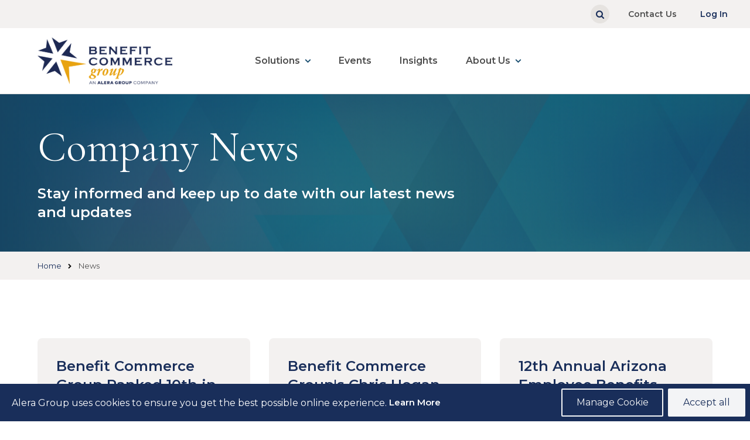

--- FILE ---
content_type: text/html; charset=UTF-8
request_url: https://benefitcommerce.aleragroup.com/news?t=1679223167
body_size: 27424
content:
<!DOCTYPE html>
<!--[if IE 8 ]><html class="coh-ie8"  lang="en" dir="ltr" prefix="og: https://ogp.me/ns#"> <![endif]-->
<!--[if IE 9 ]><html class="coh-ie9"  lang="en" dir="ltr" prefix="og: https://ogp.me/ns#"> <![endif]-->
<!--[if (gt IE 9)|!(IE)]><!--> <html lang="en" dir="ltr" prefix="og: https://ogp.me/ns#"> <!--<![endif]-->
<head>
    <meta charset="utf-8" />
<link rel="canonical" href="https://benefitcommerce.aleragroup.com/news" />
<meta name="Generator" content="Drupal 10 (https://www.drupal.org)" />
<meta name="MobileOptimized" content="width" />
<meta name="HandheldFriendly" content="true" />
<meta name="viewport" content="width=device-width, initial-scale=1.0" />
<link rel="stylesheet" href="https://fonts.googleapis.com/css2?family=Cormorant&amp;family=Montserrat:wght@400;600&amp;display=swap" type="text/css" />
<link rel="stylesheet" href="https://fonts.googleapis.com/css?family=Roboto:400,500,700&amp;display=swap" type="text/css" />
<link rel="stylesheet" href="https://fonts.googleapis.com/css2?family=Cormorant+Garamond&amp;display=swap" type="text/css" />
<link rel="icon" href="/sites/g/files/sujchg156/files/BenefitCommerceGroup_Color_symbol.png" type="image/png" />

    <title>News | benefitcommerce</title>
    <link rel="stylesheet" media="all" href="/sites/g/files/sujchg156/files/css/css_ATIKFTK3Qa0Gk13J8mlcGz9P3f-PgKqNiuJ6vWuDwxI.css?delta=0&amp;language=en&amp;theme=alera_base&amp;include=eJyFj1EOwyAMQy_UliOhFCJIC2QisI7bj3bTtA-m_SSRnyPZhj0KcVKG_Vw8RpzMl6QxdCkVDcZwtl3VBVbRhlMBSpjH7j_Y5nqDoPtdxwaK4H4ECZT2MTma0NHcB-qrjnKBVwizlNZfT8o7oaj33iQvJ0LpJKN6RVtgg8ckTQpGtYLgdCc8RF1ziWxrwCeIqHwX" />
<link rel="stylesheet" media="all" href="/sites/g/files/sujchg156/files/css/css_BZ0peQIr1OmZhijtDg6vuUnSocqRK4qzV1gDqOha3o4.css?delta=1&amp;language=en&amp;theme=alera_base&amp;include=eJyFj1EOwyAMQy_UliOhFCJIC2QisI7bj3bTtA-m_SSRnyPZhj0KcVKG_Vw8RpzMl6QxdCkVDcZwtl3VBVbRhlMBSpjH7j_Y5nqDoPtdxwaK4H4ECZT2MTma0NHcB-qrjnKBVwizlNZfT8o7oaj33iQvJ0LpJKN6RVtgg8ckTQpGtYLgdCc8RF1ziWxrwCeIqHwX" />

    <script type="application/json" data-drupal-selector="drupal-settings-json">{"path":{"baseUrl":"\/","pathPrefix":"","currentPath":"news","currentPathIsAdmin":false,"isFront":false,"currentLanguage":"en","currentQuery":{"t":"1679223167"}},"pluralDelimiter":"\u0003","suppressDeprecationErrors":true,"gtag":{"tagId":"","consentMode":false,"otherIds":[],"events":[],"additionalConfigInfo":[]},"ajaxPageState":{"libraries":"[base64]","theme":"alera_base","theme_token":null},"ajaxTrustedUrl":{"\/search\/node":true},"gtm":{"tagId":null,"settings":{"data_layer":"dataLayer","include_environment":false},"tagIds":["GTM-M7CNDWS","GTM-TLF6FPTV"]},"cohesion":{"currentAdminTheme":"claro","front_end_settings":{"global_js":{"matchHeight":1,"parallax_scrolling":1,"cohMatchHeights":1}},"google_map_api_key":"AIzaSyB6YMqE90r6mClg_kP-xiFKPVvCP4Khwjg","google_map_api_key_geo":"","animate_on_view_mobile":"ENABLED","add_animation_classes":"ENABLED","responsive_grid_settings":{"gridType":"desktop-first","columns":12,"breakpoints":{"xl":{"width":1600,"innerGutter":32,"outerGutter":64,"widthType":"fixed","previewColumns":12,"label":"Television","class":"coh-icon-television","iconHex":"F26C","boxedWidth":1472},"lg":{"width":1170,"innerGutter":32,"outerGutter":64,"widthType":"fluid","previewColumns":12,"label":"Desktop","class":"coh-icon-desktop","iconHex":"F108","boxedWidth":1042},"md":{"width":1024,"innerGutter":24,"outerGutter":48,"widthType":"fluid","previewColumns":12,"label":"Laptop","class":"coh-icon-laptop","iconHex":"F109","boxedWidth":928},"sm":{"width":768,"innerGutter":24,"outerGutter":48,"widthType":"fluid","previewColumns":6,"label":"Tablet","class":"coh-icon-tablet","iconHex":"F10A","boxedWidth":672},"ps":{"width":565,"innerGutter":24,"outerGutter":24,"widthType":"fluid","previewColumns":6,"label":"Mobile landscape","class":"coh-icon-mobile-landscape","iconHex":"E91E","boxedWidth":517},"xs":{"innerGutter":24,"outerGutter":24,"previewColumns":6,"label":"Mobile","class":"coh-icon-mobile","iconHex":"F10B","boxedWidth":272,"width":320,"widthType":"fluid","mobilePlaceholderWidth":320,"mobilePlaceholderType":"fluid"}}},"use_dx8":true,"sidebar_view_style":"titles","log_dx8_error":false,"error_url":"\/cohesionapi\/logger\/jserrors","dx8_content_paths":[["settings","content"],["settings","content","text"],["settings","markerInfo","text"],["settings","title"],["markup","prefix"],["markup","suffix"],["markup","attributes",["value"]],["hideNoData","hideData"],["hideNoData","hideData","text"]]},"dataLayer":{"defaultLang":"en","languages":{"en":{"id":"en","name":"English","direction":"ltr","weight":0}}},"alera_main":{"lob_nodes":{"Employee Benefits":"1","Retirement Plan Services":"6","Property and Casualty":"11","Wealth Services":"16"}},"cookies":{"cookiesjsr":{"config":{"cookie":{"name":"cookiesjsr","expires":31536000000,"domain":"","sameSite":"Lax","secure":false},"library":{"libBasePath":"https:\/\/cdn.jsdelivr.net\/gh\/jfeltkamp\/cookiesjsr@1\/dist","libPath":"https:\/\/cdn.jsdelivr.net\/gh\/jfeltkamp\/cookiesjsr@1\/dist\/cookiesjsr.min.js","scrollLimit":0},"callback":{"method":"post","url":"\/cookies\/consent\/callback.json","headers":[]},"interface":{"openSettingsHash":"#editCookieSettings","showDenyAll":false,"denyAllOnLayerClose":true,"settingsAsLink":false,"availableLangs":["en"],"defaultLang":"en","groupConsent":false,"cookieDocs":true}},"services":{"tracking":{"id":"tracking","services":[{"key":"gtag","type":"tracking","name":"Google Tag Manager","info":{"value":"","format":"full_html"},"uri":"https:\/\/tagmanager.google.com\/","needConsent":true}],"weight":1},"functional":{"id":"functional","services":[{"key":"functional","type":"functional","name":"Required functional","info":{"value":"\u003Ctable\u003E\r\n\t\u003Cthead\u003E\r\n\t\t\u003Ctr\u003E\r\n\t\t\t\u003Cth width=\u002215%\u0022\u003ECookie name\u003C\/th\u003E\r\n\t\t\t\u003Cth width=\u002215%\u0022\u003EDefault expiration time\u003C\/th\u003E\r\n\t\t\t\u003Cth\u003EDescription\u003C\/th\u003E\r\n\t\t\u003C\/tr\u003E\r\n\t\u003C\/thead\u003E\r\n\t\u003Ctbody\u003E\r\n\t\t\u003Ctr\u003E\r\n\t\t\t\u003Ctd\u003E\u003Ccode dir=\u0022ltr\u0022 translate=\u0022no\u0022\u003ESSESS\u0026lt;ID\u0026gt;\u003C\/code\u003E\u003C\/td\u003E\r\n\t\t\t\u003Ctd\u003E1 month\u003C\/td\u003E\r\n\t\t\t\u003Ctd\u003EIf you are logged in to this website, a session cookie is required to identify and connect your browser to your user account in the server backend of this website.\u003C\/td\u003E\r\n\t\t\u003C\/tr\u003E\r\n\t\t\u003Ctr\u003E\r\n\t\t\t\u003Ctd\u003E\u003Ccode dir=\u0022ltr\u0022 translate=\u0022no\u0022\u003Ecookiesjsr\u003C\/code\u003E\u003C\/td\u003E\r\n\t\t\t\u003Ctd\u003E1 year\u003C\/td\u003E\r\n\t\t\t\u003Ctd\u003EWhen you visited this website for the first time, you were asked for your permission to use several services (including those from third parties) that require data to be saved in your browser (cookies, local storage). Your decisions about each service (allow, deny) are stored in this cookie and are reused each time you visit this website.\u003C\/td\u003E\r\n\t\t\u003C\/tr\u003E\r\n\t\u003C\/tbody\u003E\r\n\u003C\/table\u003E\r\n","format":"full_html"},"uri":"","needConsent":true}],"weight":2}},"translation":{"_core":{"default_config_hash":"S5qrJju_o31uC1fwXosZ8Nlja2Wps6Gn0mMCAebY1Zw"},"langcode":"en","bannerText":"Alera Group uses cookies to ensure you get the best possible online experience.","privacyPolicy":"Privacy policy","privacyUri":"","imprint":"Imprint","imprintUri":"","cookieDocs":"Learn More","cookieDocsUri":"https:\/\/aleragroup.com\/privacy-policy","officialWebsite":"Official website","denyAll":"Deny all","alwaysActive":"Always active","settings":"Manage Cookie","acceptAll":"Accept all","requiredCookies":"Required cookies","cookieSettings":"Cookie settings","close":"Close","readMore":"Read more","allowed":"Allowed","denied":"Denied","settingsAllServices":"Settings for all services","saveSettings":"Save","default_langcode":"en","disclaimerText":"All cookie information is subject to change by the service providers. We update this information regularly.","disclaimerTextPosition":"above","processorDetailsLabel":"Processor Company Details","processorLabel":"Company","processorWebsiteUrlLabel":"Company Website","processorPrivacyPolicyUrlLabel":"Company Privacy Policy","processorCookiePolicyUrlLabel":"Company Cookie Policy","processorContactLabel":"Data Protection Contact Details","placeholderAcceptAllText":"Accept All Cookies","tracking":{"title":"Tracking cookies","details":"These cookies allow us to count visits and traffic sources so we can measure and improve the performance of our site. They help us to know which pages are the most and least popular and see how visitors move around the site. All information these cookies collect is aggregated and therefore anonymous. If you do not allow these cookies we will not know when you have visited our site, and will not be able to monitor its performance."},"functional":{"title":"Functional","details":"Cookies are small text files that are placed by your browser on your device in order to store certain information. Using the information that is stored and returned, a website can recognize that you have previously accessed and visited it using the browser on your end device. We use this information to arrange and display the website optimally in accordance with your preferences. Within this process, only the cookie itself is identified on your device. Personal data is only stored following your express consent or where this is absolutely necessary to enable use the service provided by us and accessed by you."}}},"cookiesTexts":{"_core":{"default_config_hash":"S5qrJju_o31uC1fwXosZ8Nlja2Wps6Gn0mMCAebY1Zw"},"langcode":"en","bannerText":"Alera Group uses cookies to ensure you get the best possible online experience.","privacyPolicy":"Privacy policy","privacyUri":"","imprint":"Imprint","imprintUri":"","cookieDocs":"Learn More","cookieDocsUri":"https:\/\/aleragroup.com\/privacy-policy","officialWebsite":"Official website","denyAll":"Deny all","alwaysActive":"Always active","settings":"Manage Cookie","acceptAll":"Accept all","requiredCookies":"Required cookies","cookieSettings":"Cookie settings","close":"Close","readMore":"Read more","allowed":"Allowed","denied":"Denied","settingsAllServices":"Settings for all services","saveSettings":"Save","default_langcode":"en","disclaimerText":"All cookie information is subject to change by the service providers. We update this information regularly.","disclaimerTextPosition":"above","processorDetailsLabel":"Processor Company Details","processorLabel":"Company","processorWebsiteUrlLabel":"Company Website","processorPrivacyPolicyUrlLabel":"Company Privacy Policy","processorCookiePolicyUrlLabel":"Company Cookie Policy","processorContactLabel":"Data Protection Contact Details","placeholderAcceptAllText":"Accept All Cookies"},"services":{"analytics":{"uuid":"0fa5ce7f-c2ea-4b4e-a441-37041334c55c","langcode":"en","status":false,"dependencies":{"enforced":{"module":["cookies_ga"]}},"_core":{"default_config_hash":"0FSyPPXfJvmZxEpwsiSH6nipWjFfo6qZ9pP6rP9tFT0"},"id":"analytics","label":"Google Analytics","group":"tracking","info":{"value":"","format":"full_html"},"consentRequired":true,"purpose":"","processor":"","processorContact":"","processorUrl":"https:\/\/analytics.google.com\/","processorPrivacyPolicyUrl":"","processorCookiePolicyUrl":"https:\/\/support.google.com\/analytics\/answer\/6004245","placeholderMainText":"This content is blocked because Google Analytics cookies have not been accepted.","placeholderAcceptText":"Only accept Google Analytics cookies."},"functional":{"uuid":"112182d2-c8e3-410a-b43a-44efc25ab3e7","langcode":"en","status":true,"dependencies":[],"_core":{"default_config_hash":"SQkYKY9U6xYDPAOC32rgkrIzkd688kRsm9g25mWdcvM"},"id":"functional","label":"Required functional","group":"functional","info":{"value":"\u003Ctable\u003E\r\n\t\u003Cthead\u003E\r\n\t\t\u003Ctr\u003E\r\n\t\t\t\u003Cth width=\u002215%\u0022\u003ECookie name\u003C\/th\u003E\r\n\t\t\t\u003Cth width=\u002215%\u0022\u003EDefault expiration time\u003C\/th\u003E\r\n\t\t\t\u003Cth\u003EDescription\u003C\/th\u003E\r\n\t\t\u003C\/tr\u003E\r\n\t\u003C\/thead\u003E\r\n\t\u003Ctbody\u003E\r\n\t\t\u003Ctr\u003E\r\n\t\t\t\u003Ctd\u003E\u003Ccode dir=\u0022ltr\u0022 translate=\u0022no\u0022\u003ESSESS\u0026lt;ID\u0026gt;\u003C\/code\u003E\u003C\/td\u003E\r\n\t\t\t\u003Ctd\u003E1 month\u003C\/td\u003E\r\n\t\t\t\u003Ctd\u003EIf you are logged in to this website, a session cookie is required to identify and connect your browser to your user account in the server backend of this website.\u003C\/td\u003E\r\n\t\t\u003C\/tr\u003E\r\n\t\t\u003Ctr\u003E\r\n\t\t\t\u003Ctd\u003E\u003Ccode dir=\u0022ltr\u0022 translate=\u0022no\u0022\u003Ecookiesjsr\u003C\/code\u003E\u003C\/td\u003E\r\n\t\t\t\u003Ctd\u003E1 year\u003C\/td\u003E\r\n\t\t\t\u003Ctd\u003EWhen you visited this website for the first time, you were asked for your permission to use several services (including those from third parties) that require data to be saved in your browser (cookies, local storage). Your decisions about each service (allow, deny) are stored in this cookie and are reused each time you visit this website.\u003C\/td\u003E\r\n\t\t\u003C\/tr\u003E\r\n\t\u003C\/tbody\u003E\r\n\u003C\/table\u003E\r\n","format":"full_html"},"consentRequired":true,"purpose":"Essential functional cookies to provide general functionality","processor":"","processorContact":"","processorUrl":"","processorPrivacyPolicyUrl":"","processorCookiePolicyUrl":"","placeholderMainText":"This content is blocked because required functional cookies have not been accepted.","placeholderAcceptText":"Only accept required functional cookies."},"gtag":{"uuid":"bd8477e0-c0bc-4de0-9cb8-a0e09e33b5ef","langcode":"en","status":true,"dependencies":{"enforced":{"module":["cookies_gtag"]}},"_core":{"default_config_hash":"7HPZmYzvSh88UPC5m1t6aIhga2PFF3rTbm4CPqrEJ1I"},"id":"gtag","label":"Google Tag Manager","group":"tracking","info":{"value":"","format":"full_html"},"consentRequired":true,"purpose":"","processor":"","processorContact":"","processorUrl":"https:\/\/tagmanager.google.com\/","processorPrivacyPolicyUrl":"https:\/\/policies.google.com\/privacy","processorCookiePolicyUrl":"","placeholderMainText":"This content is blocked because Google Tag Manager cookies have not been accepted.","placeholderAcceptText":"Only accept Google Tag Manager cookies."}},"groups":{"functional":{"uuid":"fd479d50-398e-4d1c-9a4d-625db450f6ea","langcode":"en","status":true,"dependencies":[],"_core":{"default_config_hash":"aHm4Q63Ge97tcktTa_qmUqJMir45iyGY2lEvvqPW68g"},"id":"functional","label":"Functional","weight":2,"title":"Functional","details":"Cookies are small text files that are placed by your browser on your device in order to store certain information. Using the information that is stored and returned, a website can recognize that you have previously accessed and visited it using the browser on your end device. We use this information to arrange and display the website optimally in accordance with your preferences. Within this process, only the cookie itself is identified on your device. Personal data is only stored following your express consent or where this is absolutely necessary to enable use the service provided by us and accessed by you."},"marketing":{"uuid":"a34b4f5c-6fc3-43c8-8b1e-d7f5cb45c11a","langcode":"en","status":true,"dependencies":[],"_core":{"default_config_hash":"JkP6try0AxX_f4RpFEletep5NHSlVB1BbGw0snW4MO8"},"id":"marketing","label":"Marketing","weight":20,"title":"Marketing","details":"Customer communication and marketing tools."},"performance":{"uuid":"dee409ca-6014-4845-ac52-bdcf979bed64","langcode":"en","status":true,"dependencies":[],"_core":{"default_config_hash":"Jv3uIJviBj7D282Qu1ZpEQwuOEb3lCcDvx-XVHeOJpw"},"id":"performance","label":"Performance","weight":30,"title":"Performance Cookies","details":"Performance cookies collect aggregated information about how our website is used. The purpose of this is to improve its attractiveness, content and functionality. These cookies help us to determine whether, how often and for how long particular sub-pages of our website are accessed and which content users are particularly interested in. Search terms, country, region and (where applicable) the city from which the website is accessed are also recorded, as is the proportion of mobile devices that are used to access the website. We use this information to compile statistical reports that help us tailor the content of our website to your needs and optimize our offer."},"social":{"uuid":"bcf250a6-32ed-4a96-bebe-149fefbf9602","langcode":"en","status":true,"dependencies":[],"_core":{"default_config_hash":"vog2tbqqQHjVkue0anA0RwlzvOTPNTvP7_JjJxRMVAQ"},"id":"social","label":"Social Plugins","weight":20,"title":"Social Plugins","details":"Comments managers facilitate the filing of comments and fight against spam."},"tracking":{"uuid":"178c81e9-939a-433c-b99a-8450bed77bd6","langcode":"en","status":true,"dependencies":[],"_core":{"default_config_hash":"_gYDe3qoEc6L5uYR6zhu5V-3ARLlyis9gl1diq7Tnf4"},"id":"tracking","label":"Tracking","weight":1,"title":"Tracking cookies","details":"These cookies allow us to count visits and traffic sources so we can measure and improve the performance of our site. They help us to know which pages are the most and least popular and see how visitors move around the site. All information these cookies collect is aggregated and therefore anonymous. If you do not allow these cookies we will not know when you have visited our site, and will not be able to monitor its performance."},"video":{"uuid":"b364d9f2-a02b-4948-a7e2-ef1ecf9573b9","langcode":"en","status":true,"dependencies":[],"_core":{"default_config_hash":"w1WnCmP2Xfgx24xbx5u9T27XLF_ZFw5R0MlO-eDDPpQ"},"id":"video","label":"Videos","weight":40,"title":"Video","details":"Video sharing services help to add rich media on the site and increase its visibility."}}},"views":{"ajax_path":"\/views\/ajax","ajaxViews":{"views_dom_id:bcca0622e57c015e235abe9dcfa83843dc2484230b1b6b152bfdf853d6b8d140":{"view_name":"alera_news_list","view_display_id":"page_1","view_args":"1","view_path":"\/news","view_base_path":"news","view_dom_id":"bcca0622e57c015e235abe9dcfa83843dc2484230b1b6b152bfdf853d6b8d140","pager_element":0}}},"user":{"uid":0,"permissionsHash":"f21d5043d0978e26bbf8dc816bcfcd821f253feff98fd4bdf31faf6e1db95055"}}</script>
<script src="/sites/g/files/sujchg156/files/js/js_mBuLtf9AITY3lOWGL9SBFPonUFxzjzloNdySRj9gC3s.js?scope=header&amp;delta=0&amp;language=en&amp;theme=alera_base&amp;include=[base64]"></script>
<script src="/sites/g/files/sujchg156/files/minifyjs/modules/contrib/cookies/js/cookiesjsr.conf.min.js?v=10.5.8" defer></script>
<script src="/modules/contrib/google_tag/js/gtag.js?t8y32j" type="text/plain" id="cookies_gtag_gtag" data-cookieconsent="gtag"></script>
<script src="/modules/contrib/google_tag/js/gtm.js?t8y32j" type="text/plain" id="cookies_gtag_gtm" data-cookieconsent="gtag"></script>

    <style>.ssa-instance-28f6ef8e86fe12f89ebaefa204673588.coh-ce-cpt_container-b9c05317 {  display: -webkit-box;  display: -webkit-flex;  display: -ms-flexbox;  display: flex;    -webkit-box-flex: 0;    -webkit-flex-grow: 0;        -ms-flex-positive: 0;            flex-grow: 0;  -webkit-box-orient: vertical;  -webkit-box-direction: normal;  -webkit-flex-direction: column;      -ms-flex-direction: column;          flex-direction: column;    -webkit-box-pack: flex-start;    -webkit-justify-content: flex-start;        -ms-flex-pack: flex-start;            justify-content: flex-start;}@media (max-width: 1169px) {  .ssa-instance-28f6ef8e86fe12f89ebaefa204673588.coh-ce-cpt_container-b9c05317 {  }}@media (max-width: 1023px) {  .ssa-instance-28f6ef8e86fe12f89ebaefa204673588.coh-ce-cpt_container-b9c05317 {  }}@media (max-width: 767px) {  .ssa-instance-28f6ef8e86fe12f89ebaefa204673588.coh-ce-cpt_container-b9c05317 {      }}.image-no-overlay.ssa-instance-28f6ef8e86fe12f89ebaefa204673588.coh-ce-cpt_container-b9c05317 {  background-position: center;  background-size: cover;  background-repeat: no-repeat;  background-attachment: scroll;}.image-dark-overlay.ssa-instance-28f6ef8e86fe12f89ebaefa204673588.coh-ce-cpt_container-b9c05317 {  background-image: -webkit-gradient(linear, left top, right top, color-stop(1%, rgba(0, 0, 0, 0.2)), to(rgba(0, 0, 0, 0.2))), none;  background-image: -webkit-linear-gradient(left, rgba(0, 0, 0, 0.2) 1%, rgba(0, 0, 0, 0.2) 100%), none;  background-image: linear-gradient(90deg, rgba(0, 0, 0, 0.2) 1%, rgba(0, 0, 0, 0.2) 100%), none;  background-position: center, center;  background-size: auto, cover;  background-repeat: no-repeat, no-repeat;  background-attachment: scroll, scroll;}.image-light-overlay.ssa-instance-28f6ef8e86fe12f89ebaefa204673588.coh-ce-cpt_container-b9c05317 {  background-image: -webkit-gradient(linear, left top, right top, color-stop(1%, rgba(255, 255, 255, 0.294)), to(rgba(255, 255, 255, 0.3))), none;  background-image: -webkit-linear-gradient(left, rgba(255, 255, 255, 0.294) 1%, rgba(255, 255, 255, 0.3) 100%), none;  background-image: linear-gradient(90deg, rgba(255, 255, 255, 0.294) 1%, rgba(255, 255, 255, 0.3) 100%), none;  background-position: center, center;  background-size: auto, cover;  background-repeat: no-repeat, no-repeat;  background-origin: border-box;  background-clip: border-box;  background-attachment: scroll, scroll;}.border.ssa-instance-28f6ef8e86fe12f89ebaefa204673588.coh-ce-cpt_container-b9c05317 {  border-width: 0.0625rem;  border-style: solid;}</style>
<style>.ssa-instance-a7b2ad1efdab358852b786ba288a5238.coh-ce-cpt_contact_us-8a34916 {}.image-no-overlay.ssa-instance-a7b2ad1efdab358852b786ba288a5238.coh-ce-cpt_contact_us-8a34916 {    background-image: url("/sites/g/files/sujchg156/files/styles/xx_medium_landscape_1380x580_/public/AG%20Pattern%402x%201.png?itok=unmZLTY5");  background-position: center;  background-size: cover;  background-repeat: no-repeat;  background-attachment: scroll;}@media (max-width: 1023px) {  .image-no-overlay.ssa-instance-a7b2ad1efdab358852b786ba288a5238.coh-ce-cpt_contact_us-8a34916 {      background-image: url("/sites/g/files/sujchg156/files/styles/coh_medium_landscape/public/AG%20Pattern%402x%201.png?itok=J2dTmP7X");    background-position: center;    background-size: cover;    background-repeat: no-repeat;    background-attachment: scroll;  }}@media (max-width: 767px) {  .image-no-overlay.ssa-instance-a7b2ad1efdab358852b786ba288a5238.coh-ce-cpt_contact_us-8a34916 {      background-image: url("/sites/g/files/sujchg156/files/styles/coh_small_landscape/public/AG%20Pattern%402x%201.png?itok=5s5VcH_j");    background-position: center;    background-size: cover;    background-repeat: no-repeat;    background-attachment: scroll;  }}.image-dark-overlay.ssa-instance-a7b2ad1efdab358852b786ba288a5238.coh-ce-cpt_contact_us-8a34916 {  background-image: -webkit-gradient(linear, left top, right top, color-stop(1%, rgba(0, 0, 0, 0.2)), to(rgba(0, 0, 0, 0.2))), url("/sites/g/files/sujchg156/files/styles/coh_xx_large_landscape/public/AG%20Pattern%402x%201.png?itok=p_6pyo99");  background-image: -webkit-linear-gradient(left, rgba(0, 0, 0, 0.2) 1%, rgba(0, 0, 0, 0.2) 100%), url("/sites/g/files/sujchg156/files/styles/coh_xx_large_landscape/public/AG%20Pattern%402x%201.png?itok=p_6pyo99");  background-image: linear-gradient(90deg, rgba(0, 0, 0, 0.2) 1%, rgba(0, 0, 0, 0.2) 100%), url("/sites/g/files/sujchg156/files/styles/coh_xx_large_landscape/public/AG%20Pattern%402x%201.png?itok=p_6pyo99");  background-position: center, center;  background-size: auto, cover;  background-repeat: no-repeat, no-repeat;  background-attachment: scroll, scroll;}@media (max-width: 1023px) {  .image-dark-overlay.ssa-instance-a7b2ad1efdab358852b786ba288a5238.coh-ce-cpt_contact_us-8a34916 {    background-image: -webkit-gradient(linear, left top, right top, color-stop(1%, rgba(0, 0, 0, 0.2)), to(rgba(0, 0, 0, 0.2))), url("/sites/g/files/sujchg156/files/styles/coh_medium_landscape/public/AG%20Pattern%402x%201.png?itok=J2dTmP7X");    background-image: -webkit-linear-gradient(left, rgba(0, 0, 0, 0.2) 1%, rgba(0, 0, 0, 0.2) 100%), url("/sites/g/files/sujchg156/files/styles/coh_medium_landscape/public/AG%20Pattern%402x%201.png?itok=J2dTmP7X");    background-image: linear-gradient(90deg, rgba(0, 0, 0, 0.2) 1%, rgba(0, 0, 0, 0.2) 100%), url("/sites/g/files/sujchg156/files/styles/coh_medium_landscape/public/AG%20Pattern%402x%201.png?itok=J2dTmP7X");    background-position: center, center;    background-size: auto, cover;    background-repeat: no-repeat, no-repeat;    background-attachment: scroll, scroll;  }}@media (max-width: 767px) {  .image-dark-overlay.ssa-instance-a7b2ad1efdab358852b786ba288a5238.coh-ce-cpt_contact_us-8a34916 {    background-image: -webkit-gradient(linear, left top, right top, color-stop(1%, rgba(0, 0, 0, 0.2)), to(rgba(0, 0, 0, 0.2))), url("/sites/g/files/sujchg156/files/styles/coh_small_landscape/public/AG%20Pattern%402x%201.png?itok=5s5VcH_j");    background-image: -webkit-linear-gradient(left, rgba(0, 0, 0, 0.2) 1%, rgba(0, 0, 0, 0.2) 100%), url("/sites/g/files/sujchg156/files/styles/coh_small_landscape/public/AG%20Pattern%402x%201.png?itok=5s5VcH_j");    background-image: linear-gradient(90deg, rgba(0, 0, 0, 0.2) 1%, rgba(0, 0, 0, 0.2) 100%), url("/sites/g/files/sujchg156/files/styles/coh_small_landscape/public/AG%20Pattern%402x%201.png?itok=5s5VcH_j");    background-position: center, center;    background-size: auto, cover;    background-repeat: no-repeat, no-repeat;    background-attachment: scroll, scroll;  }}.image-light-overlay.ssa-instance-a7b2ad1efdab358852b786ba288a5238.coh-ce-cpt_contact_us-8a34916 {  background-image: -webkit-gradient(linear, left top, right top, color-stop(1%, rgba(255, 255, 255, 0.3)), to(rgba(255, 255, 255, 0.3))), url("/sites/g/files/sujchg156/files/styles/coh_xx_large_landscape/public/AG%20Pattern%402x%201.png?itok=p_6pyo99");  background-image: -webkit-linear-gradient(left, rgba(255, 255, 255, 0.3) 1%, rgba(255, 255, 255, 0.3) 100%), url("/sites/g/files/sujchg156/files/styles/coh_xx_large_landscape/public/AG%20Pattern%402x%201.png?itok=p_6pyo99");  background-image: linear-gradient(90deg, rgba(255, 255, 255, 0.3) 1%, rgba(255, 255, 255, 0.3) 100%), url("/sites/g/files/sujchg156/files/styles/coh_xx_large_landscape/public/AG%20Pattern%402x%201.png?itok=p_6pyo99");  background-position: center, center top;  background-size: auto, cover;  background-repeat: no-repeat, no-repeat;  background-attachment: scroll, scroll;}@media (max-width: 1023px) {  .image-light-overlay.ssa-instance-a7b2ad1efdab358852b786ba288a5238.coh-ce-cpt_contact_us-8a34916 {    background-image: -webkit-gradient(linear, left top, right top, color-stop(1%, rgba(255, 255, 255, 0.3)), to(rgba(255, 255, 255, 0.3))), url("/sites/g/files/sujchg156/files/styles/coh_medium_landscape/public/AG%20Pattern%402x%201.png?itok=J2dTmP7X");    background-image: -webkit-linear-gradient(left, rgba(255, 255, 255, 0.3) 1%, rgba(255, 255, 255, 0.3) 100%), url("/sites/g/files/sujchg156/files/styles/coh_medium_landscape/public/AG%20Pattern%402x%201.png?itok=J2dTmP7X");    background-image: linear-gradient(90deg, rgba(255, 255, 255, 0.3) 1%, rgba(255, 255, 255, 0.3) 100%), url("/sites/g/files/sujchg156/files/styles/coh_medium_landscape/public/AG%20Pattern%402x%201.png?itok=J2dTmP7X");    background-position: center, center;    background-size: auto, cover;    background-repeat: no-repeat, no-repeat;    background-attachment: scroll, scroll;  }}@media (max-width: 767px) {  .image-light-overlay.ssa-instance-a7b2ad1efdab358852b786ba288a5238.coh-ce-cpt_contact_us-8a34916 {    background-image: -webkit-gradient(linear, left top, right top, color-stop(1%, rgba(255, 255, 255, 0.3)), to(rgba(255, 255, 255, 0.3))), url("/sites/g/files/sujchg156/files/styles/coh_small_landscape/public/AG%20Pattern%402x%201.png?itok=5s5VcH_j");    background-image: -webkit-linear-gradient(left, rgba(255, 255, 255, 0.3) 1%, rgba(255, 255, 255, 0.3) 100%), url("/sites/g/files/sujchg156/files/styles/coh_small_landscape/public/AG%20Pattern%402x%201.png?itok=5s5VcH_j");    background-image: linear-gradient(90deg, rgba(255, 255, 255, 0.3) 1%, rgba(255, 255, 255, 0.3) 100%), url("/sites/g/files/sujchg156/files/styles/coh_small_landscape/public/AG%20Pattern%402x%201.png?itok=5s5VcH_j");    background-position: center, center;    background-size: auto, cover;    background-repeat: no-repeat, no-repeat;    background-attachment: scroll, scroll;  }}.ssa-instance-a7b2ad1efdab358852b786ba288a5238.coh-ce-cpt_contact_us-8a34916 .coh-style-primary-btn-on-darkbg {  margin-right: 0.875rem;}.ssa-instance-a7b2ad1efdab358852b786ba288a5238.coh-ce-cpt_contact_us-8a34916 .coh-link {  margin-top: 0;  margin-bottom: 0;  min-width: 12.5rem;  width: auto;}@media (max-width: 564px) {  .ssa-instance-a7b2ad1efdab358852b786ba288a5238.coh-ce-cpt_contact_us-8a34916 .coh-link {    width: 100%;  }}.ssa-instance-a7b2ad1efdab358852b786ba288a5238.coh-ce-cpt_contact_us-8a34916 .coh-link:first-child {  margin-right: 0.875rem;}@media (max-width: 564px) {  .ssa-instance-a7b2ad1efdab358852b786ba288a5238.coh-ce-cpt_contact_us-8a34916 .coh-link:first-child {    margin-right: 0;    margin-bottom: 1.25rem;  }}</style>
<style>.drop-zone-content { display: none; }</style>
<style>.ssa-instance-79d250e6a206bec8abe254a77945324a.coh-ce-cpt_corporate_news_section_3_car-178abba6 {    background-color: rgba(243, 241, 240, 1);}.ssa-instance-79d250e6a206bec8abe254a77945324a.coh-ce-cpt_corporate_news_section_3_car-c433446f {  margin-top: 16px;  margin-bottom: 16px;}.ssa-instance-79d250e6a206bec8abe254a77945324a.coh-ce-cpt_corporate_news_section_3_car-c433446f article.coh-container.coh-component {  -webkit-transition: all 175ms ease-in;  transition: all 175ms ease-in;  -webkit-border-radius: 8px;          border-radius: 8px;  -webkit-box-flex: 1;  -webkit-flex-grow: 1;      -ms-flex-positive: 1;          flex-grow: 1;  display: -webkit-box;  display: -webkit-flex;  display: -ms-flexbox;  display: flex;  position: relative;    background-color: rgba(255, 255, 255, 1);  -webkit-box-orient: vertical;  -webkit-box-direction: normal;  -webkit-flex-direction: column;      -ms-flex-direction: column;          flex-direction: column;  height: 322px;}@media (max-width: 1023px) {  .ssa-instance-79d250e6a206bec8abe254a77945324a.coh-ce-cpt_corporate_news_section_3_car-c433446f article.coh-container.coh-component {    height: -webkit-fit-content !important;    height: -moz-fit-content !important;    height: fit-content !important;    min-height: -webkit-fit-content !important;    min-height: -moz-fit-content !important;    min-height: fit-content !important;  }}.ssa-instance-79d250e6a206bec8abe254a77945324a.coh-ce-cpt_corporate_news_section_3_car-c433446f article.coh-container.coh-component:hover {  -webkit-box-shadow: 0 0.625rem 0.9375rem 0 rgba(0, 1, 4, 0.2);          box-shadow: 0 0.625rem 0.9375rem 0 rgba(0, 1, 4, 0.2);}.ssa-instance-79d250e6a206bec8abe254a77945324a.coh-ce-cpt_corporate_news_section_3_car-c433446f article.coh-container.coh-component img {  width: 4rem;  margin-bottom: 0.5rem;  -webkit-box-ordinal-group: 0;  -webkit-order: -1;      -ms-flex-order: -1;          order: -1;  -webkit-align-self: flex-start;      -ms-flex-item-align: start;          align-self: flex-start;}.ssa-instance-79d250e6a206bec8abe254a77945324a.coh-ce-cpt_corporate_news_section_3_car-c433446f article.coh-container.coh-component .card-content {  height: 100%;  display: -webkit-box;  display: -webkit-flex;  display: -ms-flexbox;  display: flex;  -webkit-box-orient: vertical;  -webkit-box-direction: normal;  -webkit-flex-direction: column;      -ms-flex-direction: column;          flex-direction: column;}.ssa-instance-79d250e6a206bec8abe254a77945324a.coh-ce-cpt_corporate_news_section_3_car-c433446f article.coh-container.coh-component .card-content h4.coh-heading.linked-feature-card-pre-heading {  overflow: hidden;  text-overflow: ellipsis;  -webkit-line-clamp: 1;  display: -webkit-box;  -webkit-box-orient: vertical;}.ssa-instance-79d250e6a206bec8abe254a77945324a.coh-ce-cpt_corporate_news_section_3_car-c433446f article.coh-container.coh-component .card-content h3.coh-heading.linked-feature-card-heading {  overflow: Hidden;  text-overflow: ellipsis;  display: -webkit-box;  -webkit-line-clamp: 2;  -webkit-box-orient: Vertical;  margin-bottom: 1rem;}.ssa-instance-79d250e6a206bec8abe254a77945324a.coh-ce-cpt_corporate_news_section_3_car-c433446f article.coh-container.coh-component .card-content p {  margin-bottom: 16px;  overflow: hidden;  text-overflow: ellipsis;  display: -webkit-box;  -webkit-line-clamp: 4;  -webkit-box-orient: vertical;}.ssa-instance-79d250e6a206bec8abe254a77945324a.coh-ce-cpt_corporate_news_section_3_car-c433446f article.coh-container.coh-component .card-content p:empty {  margin-bottom: 0px;}</style>
<style>.ssa-instance-5de7e316794363c6b5e024f3638b875f.coh-ce-cpt_link-756fad04 {  display: -webkit-box;  display: -webkit-flex;  display: -ms-flexbox;  display: flex;  -webkit-box-orient: vertical;  -webkit-box-direction: normal;    -webkit-flex-direction: row;        -ms-flex-direction: row;            flex-direction: row;    -webkit-box-pack: center;    -webkit-justify-content: center;        -ms-flex-pack: center;            justify-content: center;  margin-right: -0.5rem;  margin-left: -0.5rem;}@media (max-width: 1169px) {  .ssa-instance-5de7e316794363c6b5e024f3638b875f.coh-ce-cpt_link-756fad04 {    -webkit-box-orient: vertical;    -webkit-box-direction: normal;      -webkit-flex-direction: row;          -ms-flex-direction: row;              flex-direction: row;  }}@media (max-width: 767px) {  .ssa-instance-5de7e316794363c6b5e024f3638b875f.coh-ce-cpt_link-756fad04 {    -webkit-box-orient: vertical;    -webkit-box-direction: normal;      -webkit-flex-direction: row;          -ms-flex-direction: row;              flex-direction: row;  }}</style>
<style>.ssa-instance-43f4f23a7172cbbd0c50acac07683956.coh-ce-cpt_row_for_columns-5ce36641 {  background-position: center;  background-size: cover;  background-repeat: no-repeat;  background-attachment: scroll;}@media (max-width: 1023px) {  .ssa-instance-43f4f23a7172cbbd0c50acac07683956.coh-ce-cpt_row_for_columns-5ce36641 {    background-position: center;    background-size: cover;    background-repeat: no-repeat;    background-attachment: scroll;  }}@media (max-width: 767px) {  .ssa-instance-43f4f23a7172cbbd0c50acac07683956.coh-ce-cpt_row_for_columns-5ce36641 {    background-position: center top;    background-size: cover;    background-repeat: no-repeat;    background-attachment: scroll;  }}.ssa-instance-43f4f23a7172cbbd0c50acac07683956.coh-ce-cpt_row_for_columns-a16a1e1 {    -webkit-box-pack: center;    -webkit-justify-content: center;        -ms-flex-pack: center;            justify-content: center;}.column-margin-bottom-desktop.ssa-instance-43f4f23a7172cbbd0c50acac07683956.coh-ce-cpt_row_for_columns-a16a1e1 .cpt-column {  margin-bottom: 2rem;}@media (max-width: 1169px) {  .column-margin-bottom-desktop.ssa-instance-43f4f23a7172cbbd0c50acac07683956.coh-ce-cpt_row_for_columns-a16a1e1 .cpt-column {    margin-bottom: 1.5rem;  }}@media (max-width: 1023px) {  .column-margin-bottom-tablet.ssa-instance-43f4f23a7172cbbd0c50acac07683956.coh-ce-cpt_row_for_columns-a16a1e1 {    margin-bottom: 1.5rem;  }}@media (max-width: 1023px) {  .column-margin-bottom-tablet.ssa-instance-43f4f23a7172cbbd0c50acac07683956.coh-ce-cpt_row_for_columns-a16a1e1 .cpt-column {    margin-bottom: 1.5rem;  }}@media (max-width: 767px) {  .column-margin-bottom-phone.ssa-instance-43f4f23a7172cbbd0c50acac07683956.coh-ce-cpt_row_for_columns-a16a1e1 {    margin-bottom: 1.5rem;  }}@media (max-width: 767px) {  .column-margin-bottom-phone.ssa-instance-43f4f23a7172cbbd0c50acac07683956.coh-ce-cpt_row_for_columns-a16a1e1 .cpt-column {    margin-bottom: 1.5rem;  }}</style>
<style>.ssa-instance-f8cc99ff9536cbce677b24e51715ffb0.coh-ce-cpt_1_column_layout-5d838e07 {  background-position: center;  background-size: cover;  background-repeat: no-repeat;  background-attachment: scroll;}@media (max-width: 1023px) {  .ssa-instance-f8cc99ff9536cbce677b24e51715ffb0.coh-ce-cpt_1_column_layout-5d838e07 {    background-position: center;    background-size: cover;    background-repeat: no-repeat;    background-attachment: scroll;  }}@media (max-width: 767px) {  .ssa-instance-f8cc99ff9536cbce677b24e51715ffb0.coh-ce-cpt_1_column_layout-5d838e07 {    background-position: center top;    background-size: cover;    background-repeat: no-repeat;    background-attachment: scroll;  }}.ssa-instance-f8cc99ff9536cbce677b24e51715ffb0.coh-ce-cpt_1_column_layout-3878316d {    -webkit-box-pack: center;    -webkit-justify-content: center;        -ms-flex-pack: center;            justify-content: center;    min-height: auto;}@media (max-width: 1023px) {  .ssa-instance-f8cc99ff9536cbce677b24e51715ffb0.coh-ce-cpt_1_column_layout-3878316d {      min-height: auto;  }}@media (max-width: 767px) {  .ssa-instance-f8cc99ff9536cbce677b24e51715ffb0.coh-ce-cpt_1_column_layout-3878316d {      min-height: auto;  }}.ssa-instance-f8cc99ff9536cbce677b24e51715ffb0.coh-ce-cpt_1_column_layout-979786f7 {  -webkit-box-orient: vertical;  -webkit-box-direction: normal;  -webkit-flex-direction: column;      -ms-flex-direction: column;          flex-direction: column;    -webkit-box-pack: flex-start;    -webkit-justify-content: flex-start;        -ms-flex-pack: flex-start;            justify-content: flex-start;  display: -webkit-box;  display: -webkit-flex;  display: -ms-flexbox;  display: flex;}@media (max-width: 1023px) {  .ssa-instance-f8cc99ff9536cbce677b24e51715ffb0.coh-ce-cpt_1_column_layout-979786f7 {      -webkit-box-pack: flex-start;      -webkit-justify-content: flex-start;          -ms-flex-pack: flex-start;              justify-content: flex-start;  }}@media (max-width: 767px) {  .ssa-instance-f8cc99ff9536cbce677b24e51715ffb0.coh-ce-cpt_1_column_layout-979786f7 {      -webkit-box-pack: flex-start;      -webkit-justify-content: flex-start;          -ms-flex-pack: flex-start;              justify-content: flex-start;  }}</style>
<style>.ssa-instance-93b7cb850f24360758b7f44f77996e96.coh-ce-cpt_linked_feature_card-502215b9 {    background-color: rgba(243, 241, 240, 1);  display: -webkit-box;  display: -webkit-flex;  display: -ms-flexbox;  display: flex;    -webkit-box-flex: 1;    -webkit-flex-grow: 1;        -ms-flex-positive: 1;            flex-grow: 1;  position: relative;  -webkit-border-radius: 8px;          border-radius: 8px;  -webkit-border-top-left-radius: 8px;          border-top-left-radius: 8px;  -webkit-border-top-right-radius: 8px;          border-top-right-radius: 8px;  -webkit-border-bottom-left-radius: 8px;          border-bottom-left-radius: 8px;  -webkit-border-bottom-right-radius: 8px;          border-bottom-right-radius: 8px;  -webkit-transition: all 175ms ease-in;  transition: all 175ms ease-in;}@media (max-width: 1023px) {  .ssa-instance-93b7cb850f24360758b7f44f77996e96.coh-ce-cpt_linked_feature_card-502215b9 {    height: -webkit-fit-content !important;    height: -moz-fit-content !important;    height: fit-content !important;    min-height: -webkit-fit-content !important;    min-height: -moz-fit-content !important;    min-height: fit-content !important;  }}@media (max-width: 564px) {  .ssa-instance-93b7cb850f24360758b7f44f77996e96.coh-ce-cpt_linked_feature_card-502215b9 {    height: -webkit-fit-content;    height: -moz-fit-content;    height: fit-content;  }}.ssa-instance-93b7cb850f24360758b7f44f77996e96.coh-ce-cpt_linked_feature_card-502215b9:hover {  -webkit-box-shadow: 0 0.625rem 0.9375rem 0 rgba(0, 1, 4, 0.2);          box-shadow: 0 0.625rem 0.9375rem 0 rgba(0, 1, 4, 0.2);}.border.ssa-instance-93b7cb850f24360758b7f44f77996e96.coh-ce-cpt_linked_feature_card-502215b9 {  border-width: 0.0625rem;  border-style: solid;}.left-align-image-above.ssa-instance-93b7cb850f24360758b7f44f77996e96.coh-ce-cpt_linked_feature_card-502215b9 {  -webkit-box-orient: vertical;  -webkit-box-direction: normal;  -webkit-flex-direction: column;      -ms-flex-direction: column;          flex-direction: column;}.left-align-image-left.ssa-instance-93b7cb850f24360758b7f44f77996e96.coh-ce-cpt_linked_feature_card-502215b9 {  -webkit-box-orient: horizontal;  -webkit-box-direction: normal;  -webkit-flex-direction: row;      -ms-flex-direction: row;          flex-direction: row;}.left-align-image-left.ssa-instance-93b7cb850f24360758b7f44f77996e96.coh-ce-cpt_linked_feature_card-502215b9 .card-content {  -webkit-flex-basis: 0;      -ms-flex-preferred-size: 0;          flex-basis: 0;  -webkit-box-flex: 1;  -webkit-flex-grow: 1;      -ms-flex-positive: 1;          flex-grow: 1;}.left-align-image-left.ssa-instance-93b7cb850f24360758b7f44f77996e96.coh-ce-cpt_linked_feature_card-502215b9 .card-image {  margin-right: 1.5rem;}.center-align-image-above.ssa-instance-93b7cb850f24360758b7f44f77996e96.coh-ce-cpt_linked_feature_card-502215b9 {  -webkit-box-orient: vertical;  -webkit-box-direction: normal;  -webkit-flex-direction: column;      -ms-flex-direction: column;          flex-direction: column;  text-align: center;}.center-align-image-above.ssa-instance-93b7cb850f24360758b7f44f77996e96.coh-ce-cpt_linked_feature_card-502215b9 .card-image {  -webkit-align-self: center;      -ms-flex-item-align: center;          align-self: center;}.center-align-image-above.ssa-instance-93b7cb850f24360758b7f44f77996e96.coh-ce-cpt_linked_feature_card-502215b9 .fake-link {  -webkit-align-self: center;      -ms-flex-item-align: center;          align-self: center;}.ssa-instance-93b7cb850f24360758b7f44f77996e96.coh-ce-cpt_linked_feature_card-502215b9 .icon-small {  width: 2rem;}.ssa-instance-93b7cb850f24360758b7f44f77996e96.coh-ce-cpt_linked_feature_card-502215b9 icon-medium {  width: 4rem;}.ssa-instance-93b7cb850f24360758b7f44f77996e96.coh-ce-cpt_linked_feature_card-502215b9 .icon-large {  width: 6.25rem;  max-height: 6.25rem;  margin-bottom: 1rem;}.ssa-instance-93b7cb850f24360758b7f44f77996e96.coh-ce-cpt_linked_feature_card-502215b9 .card-content ul, .ssa-instance-93b7cb850f24360758b7f44f77996e96.coh-ce-cpt_linked_feature_card-502215b9 .card-content ol {  margin-bottom: 0;  max-height: 10.5rem;  overflow: hidden;}@media (max-width: 767px) {  .ssa-instance-93b7cb850f24360758b7f44f77996e96.coh-ce-cpt_linked_feature_card-502215b9 .card-content ul, .ssa-instance-93b7cb850f24360758b7f44f77996e96.coh-ce-cpt_linked_feature_card-502215b9 .card-content ol {    max-height: 100%;  }}@media (max-width: 564px) {  .ssa-instance-93b7cb850f24360758b7f44f77996e96.coh-ce-cpt_linked_feature_card-502215b9 .card-content ul, .ssa-instance-93b7cb850f24360758b7f44f77996e96.coh-ce-cpt_linked_feature_card-502215b9 .card-content ol {    max-height: 100%;  }}.ssa-instance-93b7cb850f24360758b7f44f77996e96.coh-ce-cpt_linked_feature_card-502215b9 .card-content ul li, .ssa-instance-93b7cb850f24360758b7f44f77996e96.coh-ce-cpt_linked_feature_card-502215b9 .card-content ol li {  padding-left: 1rem;  overflow: hidden;  display: -webkit-box;  -webkit-box-orient: vertical;  -webkit-line-clamp: 2;  margin-bottom: 0.75rem;  margin-left: 0;  position: relative;  list-style-type: none;  color: rgb(77, 77, 77);  list-style-type: none;}.ssa-instance-93b7cb850f24360758b7f44f77996e96.coh-ce-cpt_linked_feature_card-502215b9 .card-content ul li:before, .ssa-instance-93b7cb850f24360758b7f44f77996e96.coh-ce-cpt_linked_feature_card-502215b9 .card-content ol li:before {  line-height: 1.0;  font-weight: normal;  text-transform: none;  speak: none;  font-variant: normal;  -webkit-font-smoothing: antialiased;  -moz-osx-font-smoothing: grayscale;  color: rgb(77, 77, 77);  font-size: 0.375rem;  position: absolute;  content: "\f111";  font-family: icomoon;  top: 0.5rem;  left: 0;}.ssa-instance-93b7cb850f24360758b7f44f77996e96.coh-ce-cpt_linked_feature_card-502215b9 .card-content p {  overflow: hidden;  text-overflow: ellipsis;  display: -webkit-box;    -webkit-line-clamp: 3;  -webkit-box-orient: vertical;}.ssa-instance-93b7cb850f24360758b7f44f77996e96.coh-ce-cpt_linked_feature_card-502215b9 .card-content p:not(:empty) {  margin-bottom: 0;}.ssa-instance-93b7cb850f24360758b7f44f77996e96.coh-ce-cpt_linked_feature_card-502215b9 .card-content p:empty {  margin-bottom: 0;}.ssa-instance-93b7cb850f24360758b7f44f77996e96.coh-ce-cpt_linked_feature_card-502215b9 .card-content p.linked-feature-card-paragraph {  margin-bottom: 1rem;}.ssa-instance-93b7cb850f24360758b7f44f77996e96.coh-ce-cpt_linked_feature_card-502215b9 .card-content p.linked-feature-card-paragraph:empty {  margin-bottom: 0;}.ssa-instance-93b7cb850f24360758b7f44f77996e96.coh-ce-cpt_linked_feature_card-d943bac6 {  height: 100%;  display: -webkit-box;  display: -webkit-flex;  display: -ms-flexbox;  display: flex;  -webkit-box-orient: vertical;  -webkit-box-direction: normal;  -webkit-flex-direction: column;      -ms-flex-direction: column;          flex-direction: column;    -webkit-box-flex: 1;    -webkit-flex-grow: 1;        -ms-flex-positive: 1;            flex-grow: 1;}.linked-feature-card-pre-heading.ssa-instance-93b7cb850f24360758b7f44f77996e96.coh-ce-cpt_linked_feature_card-1e6d061a {  overflow: hidden;  text-overflow: ellipsis;  display: -webkit-box;    -webkit-line-clamp: 1;  -webkit-box-orient: vertical;}.ssa-instance-93b7cb850f24360758b7f44f77996e96.coh-ce-cpt_linked_feature_card-5aa072c {  margin-bottom: 1rem;}.linked-feature-card-heading.ssa-instance-93b7cb850f24360758b7f44f77996e96.coh-ce-cpt_linked_feature_card-5aa072c {  overflow: hidden;  text-overflow: ellipsis;  display: -webkit-box;    -webkit-line-clamp: 2;  -webkit-box-orient: vertical;}.linked-feature-card-paragraph.ssa-instance-93b7cb850f24360758b7f44f77996e96.coh-ce-cpt_linked_feature_card-8e27c4b9 {  overflow: hidden;  text-overflow: ellipsis;  display: -webkit-box;    -webkit-line-clamp: 3;  -webkit-box-orient: vertical;}</style>
<style>.ssa-instance-97b3cc8fb3e945775718af537891499d.coh-ce-cpt_linked_feature_card-502215b9 {    background-color: rgba(243, 241, 240, 1);  display: -webkit-box;  display: -webkit-flex;  display: -ms-flexbox;  display: flex;    -webkit-box-flex: 1;    -webkit-flex-grow: 1;        -ms-flex-positive: 1;            flex-grow: 1;  position: relative;  -webkit-border-radius: 8px;          border-radius: 8px;  -webkit-border-top-left-radius: 8px;          border-top-left-radius: 8px;  -webkit-border-top-right-radius: 8px;          border-top-right-radius: 8px;  -webkit-border-bottom-left-radius: 8px;          border-bottom-left-radius: 8px;  -webkit-border-bottom-right-radius: 8px;          border-bottom-right-radius: 8px;  -webkit-transition: all 175ms ease-in;  transition: all 175ms ease-in;}@media (max-width: 1023px) {  .ssa-instance-97b3cc8fb3e945775718af537891499d.coh-ce-cpt_linked_feature_card-502215b9 {    height: -webkit-fit-content !important;    height: -moz-fit-content !important;    height: fit-content !important;    min-height: -webkit-fit-content !important;    min-height: -moz-fit-content !important;    min-height: fit-content !important;  }}@media (max-width: 564px) {  .ssa-instance-97b3cc8fb3e945775718af537891499d.coh-ce-cpt_linked_feature_card-502215b9 {    height: -webkit-fit-content;    height: -moz-fit-content;    height: fit-content;  }}.ssa-instance-97b3cc8fb3e945775718af537891499d.coh-ce-cpt_linked_feature_card-502215b9:hover {  -webkit-box-shadow: 0 0.625rem 0.9375rem 0 rgba(0, 1, 4, 0.2);          box-shadow: 0 0.625rem 0.9375rem 0 rgba(0, 1, 4, 0.2);}.border.ssa-instance-97b3cc8fb3e945775718af537891499d.coh-ce-cpt_linked_feature_card-502215b9 {  border-width: 0.0625rem;  border-style: solid;}.left-align-image-above.ssa-instance-97b3cc8fb3e945775718af537891499d.coh-ce-cpt_linked_feature_card-502215b9 {  -webkit-box-orient: vertical;  -webkit-box-direction: normal;  -webkit-flex-direction: column;      -ms-flex-direction: column;          flex-direction: column;}.left-align-image-left.ssa-instance-97b3cc8fb3e945775718af537891499d.coh-ce-cpt_linked_feature_card-502215b9 {  -webkit-box-orient: horizontal;  -webkit-box-direction: normal;  -webkit-flex-direction: row;      -ms-flex-direction: row;          flex-direction: row;}.left-align-image-left.ssa-instance-97b3cc8fb3e945775718af537891499d.coh-ce-cpt_linked_feature_card-502215b9 .card-content {  -webkit-flex-basis: 0;      -ms-flex-preferred-size: 0;          flex-basis: 0;  -webkit-box-flex: 1;  -webkit-flex-grow: 1;      -ms-flex-positive: 1;          flex-grow: 1;}.left-align-image-left.ssa-instance-97b3cc8fb3e945775718af537891499d.coh-ce-cpt_linked_feature_card-502215b9 .card-image {  margin-right: 1.5rem;}.center-align-image-above.ssa-instance-97b3cc8fb3e945775718af537891499d.coh-ce-cpt_linked_feature_card-502215b9 {  -webkit-box-orient: vertical;  -webkit-box-direction: normal;  -webkit-flex-direction: column;      -ms-flex-direction: column;          flex-direction: column;  text-align: center;}.center-align-image-above.ssa-instance-97b3cc8fb3e945775718af537891499d.coh-ce-cpt_linked_feature_card-502215b9 .card-image {  -webkit-align-self: center;      -ms-flex-item-align: center;          align-self: center;}.center-align-image-above.ssa-instance-97b3cc8fb3e945775718af537891499d.coh-ce-cpt_linked_feature_card-502215b9 .fake-link {  -webkit-align-self: center;      -ms-flex-item-align: center;          align-self: center;}.ssa-instance-97b3cc8fb3e945775718af537891499d.coh-ce-cpt_linked_feature_card-502215b9 .icon-small {  width: 2rem;}.ssa-instance-97b3cc8fb3e945775718af537891499d.coh-ce-cpt_linked_feature_card-502215b9 icon-medium {  width: 4rem;}.ssa-instance-97b3cc8fb3e945775718af537891499d.coh-ce-cpt_linked_feature_card-502215b9 .icon-large {  width: 6.25rem;  max-height: 6.25rem;  margin-bottom: 1rem;}.ssa-instance-97b3cc8fb3e945775718af537891499d.coh-ce-cpt_linked_feature_card-502215b9 .card-content ul, .ssa-instance-97b3cc8fb3e945775718af537891499d.coh-ce-cpt_linked_feature_card-502215b9 .card-content ol {  margin-bottom: 0;  max-height: 10.5rem;  overflow: hidden;}@media (max-width: 767px) {  .ssa-instance-97b3cc8fb3e945775718af537891499d.coh-ce-cpt_linked_feature_card-502215b9 .card-content ul, .ssa-instance-97b3cc8fb3e945775718af537891499d.coh-ce-cpt_linked_feature_card-502215b9 .card-content ol {    max-height: 100%;  }}@media (max-width: 564px) {  .ssa-instance-97b3cc8fb3e945775718af537891499d.coh-ce-cpt_linked_feature_card-502215b9 .card-content ul, .ssa-instance-97b3cc8fb3e945775718af537891499d.coh-ce-cpt_linked_feature_card-502215b9 .card-content ol {    max-height: 100%;  }}.ssa-instance-97b3cc8fb3e945775718af537891499d.coh-ce-cpt_linked_feature_card-502215b9 .card-content ul li, .ssa-instance-97b3cc8fb3e945775718af537891499d.coh-ce-cpt_linked_feature_card-502215b9 .card-content ol li {  padding-left: 1rem;  overflow: hidden;  display: -webkit-box;  -webkit-box-orient: vertical;  -webkit-line-clamp: 2;  margin-bottom: 0.75rem;  margin-left: 0;  position: relative;  list-style-type: none;  color: rgb(77, 77, 77);  list-style-type: none;}.ssa-instance-97b3cc8fb3e945775718af537891499d.coh-ce-cpt_linked_feature_card-502215b9 .card-content ul li:before, .ssa-instance-97b3cc8fb3e945775718af537891499d.coh-ce-cpt_linked_feature_card-502215b9 .card-content ol li:before {  line-height: 1.0;  font-weight: normal;  text-transform: none;  speak: none;  font-variant: normal;  -webkit-font-smoothing: antialiased;  -moz-osx-font-smoothing: grayscale;  color: rgb(77, 77, 77);  font-size: 0.375rem;  position: absolute;  content: "\f111";  font-family: icomoon;  top: 0.5rem;  left: 0;}.ssa-instance-97b3cc8fb3e945775718af537891499d.coh-ce-cpt_linked_feature_card-502215b9 .card-content p {  overflow: hidden;  text-overflow: ellipsis;  display: -webkit-box;    -webkit-line-clamp: 3;  -webkit-box-orient: vertical;}.ssa-instance-97b3cc8fb3e945775718af537891499d.coh-ce-cpt_linked_feature_card-502215b9 .card-content p:not(:empty) {  margin-bottom: 0;}.ssa-instance-97b3cc8fb3e945775718af537891499d.coh-ce-cpt_linked_feature_card-502215b9 .card-content p:empty {  margin-bottom: 0;}.ssa-instance-97b3cc8fb3e945775718af537891499d.coh-ce-cpt_linked_feature_card-502215b9 .card-content p.linked-feature-card-paragraph {  margin-bottom: 1rem;}.ssa-instance-97b3cc8fb3e945775718af537891499d.coh-ce-cpt_linked_feature_card-502215b9 .card-content p.linked-feature-card-paragraph:empty {  margin-bottom: 0;}.ssa-instance-97b3cc8fb3e945775718af537891499d.coh-ce-cpt_linked_feature_card-d943bac6 {  height: 100%;  display: -webkit-box;  display: -webkit-flex;  display: -ms-flexbox;  display: flex;  -webkit-box-orient: vertical;  -webkit-box-direction: normal;  -webkit-flex-direction: column;      -ms-flex-direction: column;          flex-direction: column;    -webkit-box-flex: 1;    -webkit-flex-grow: 1;        -ms-flex-positive: 1;            flex-grow: 1;}.linked-feature-card-pre-heading.ssa-instance-97b3cc8fb3e945775718af537891499d.coh-ce-cpt_linked_feature_card-1e6d061a {  overflow: hidden;  text-overflow: ellipsis;  display: -webkit-box;    -webkit-line-clamp: 1;  -webkit-box-orient: vertical;}.ssa-instance-97b3cc8fb3e945775718af537891499d.coh-ce-cpt_linked_feature_card-5aa072c {  margin-bottom: 1rem;}.linked-feature-card-heading.ssa-instance-97b3cc8fb3e945775718af537891499d.coh-ce-cpt_linked_feature_card-5aa072c {  overflow: hidden;  text-overflow: ellipsis;  display: -webkit-box;    -webkit-line-clamp: 2;  -webkit-box-orient: vertical;}.linked-feature-card-paragraph.ssa-instance-97b3cc8fb3e945775718af537891499d.coh-ce-cpt_linked_feature_card-8e27c4b9 {  overflow: hidden;  text-overflow: ellipsis;  display: -webkit-box;    -webkit-line-clamp: 3;  -webkit-box-orient: vertical;}</style>
<style>.ssa-instance-d0f83e7d794a655028514f31d1a9fc12.coh-ce-cpt_linked_feature_card-502215b9 {    background-color: rgba(243, 241, 240, 1);  display: -webkit-box;  display: -webkit-flex;  display: -ms-flexbox;  display: flex;    -webkit-box-flex: 1;    -webkit-flex-grow: 1;        -ms-flex-positive: 1;            flex-grow: 1;  position: relative;  -webkit-border-radius: 8px;          border-radius: 8px;  -webkit-border-top-left-radius: 8px;          border-top-left-radius: 8px;  -webkit-border-top-right-radius: 8px;          border-top-right-radius: 8px;  -webkit-border-bottom-left-radius: 8px;          border-bottom-left-radius: 8px;  -webkit-border-bottom-right-radius: 8px;          border-bottom-right-radius: 8px;  -webkit-transition: all 175ms ease-in;  transition: all 175ms ease-in;}@media (max-width: 1023px) {  .ssa-instance-d0f83e7d794a655028514f31d1a9fc12.coh-ce-cpt_linked_feature_card-502215b9 {    height: -webkit-fit-content !important;    height: -moz-fit-content !important;    height: fit-content !important;    min-height: -webkit-fit-content !important;    min-height: -moz-fit-content !important;    min-height: fit-content !important;  }}@media (max-width: 564px) {  .ssa-instance-d0f83e7d794a655028514f31d1a9fc12.coh-ce-cpt_linked_feature_card-502215b9 {    height: -webkit-fit-content;    height: -moz-fit-content;    height: fit-content;  }}.ssa-instance-d0f83e7d794a655028514f31d1a9fc12.coh-ce-cpt_linked_feature_card-502215b9:hover {  -webkit-box-shadow: 0 0.625rem 0.9375rem 0 rgba(0, 1, 4, 0.2);          box-shadow: 0 0.625rem 0.9375rem 0 rgba(0, 1, 4, 0.2);}.border.ssa-instance-d0f83e7d794a655028514f31d1a9fc12.coh-ce-cpt_linked_feature_card-502215b9 {  border-width: 0.0625rem;  border-style: solid;}.left-align-image-above.ssa-instance-d0f83e7d794a655028514f31d1a9fc12.coh-ce-cpt_linked_feature_card-502215b9 {  -webkit-box-orient: vertical;  -webkit-box-direction: normal;  -webkit-flex-direction: column;      -ms-flex-direction: column;          flex-direction: column;}.left-align-image-left.ssa-instance-d0f83e7d794a655028514f31d1a9fc12.coh-ce-cpt_linked_feature_card-502215b9 {  -webkit-box-orient: horizontal;  -webkit-box-direction: normal;  -webkit-flex-direction: row;      -ms-flex-direction: row;          flex-direction: row;}.left-align-image-left.ssa-instance-d0f83e7d794a655028514f31d1a9fc12.coh-ce-cpt_linked_feature_card-502215b9 .card-content {  -webkit-flex-basis: 0;      -ms-flex-preferred-size: 0;          flex-basis: 0;  -webkit-box-flex: 1;  -webkit-flex-grow: 1;      -ms-flex-positive: 1;          flex-grow: 1;}.left-align-image-left.ssa-instance-d0f83e7d794a655028514f31d1a9fc12.coh-ce-cpt_linked_feature_card-502215b9 .card-image {  margin-right: 1.5rem;}.center-align-image-above.ssa-instance-d0f83e7d794a655028514f31d1a9fc12.coh-ce-cpt_linked_feature_card-502215b9 {  -webkit-box-orient: vertical;  -webkit-box-direction: normal;  -webkit-flex-direction: column;      -ms-flex-direction: column;          flex-direction: column;  text-align: center;}.center-align-image-above.ssa-instance-d0f83e7d794a655028514f31d1a9fc12.coh-ce-cpt_linked_feature_card-502215b9 .card-image {  -webkit-align-self: center;      -ms-flex-item-align: center;          align-self: center;}.center-align-image-above.ssa-instance-d0f83e7d794a655028514f31d1a9fc12.coh-ce-cpt_linked_feature_card-502215b9 .fake-link {  -webkit-align-self: center;      -ms-flex-item-align: center;          align-self: center;}.ssa-instance-d0f83e7d794a655028514f31d1a9fc12.coh-ce-cpt_linked_feature_card-502215b9 .icon-small {  width: 2rem;}.ssa-instance-d0f83e7d794a655028514f31d1a9fc12.coh-ce-cpt_linked_feature_card-502215b9 icon-medium {  width: 4rem;}.ssa-instance-d0f83e7d794a655028514f31d1a9fc12.coh-ce-cpt_linked_feature_card-502215b9 .icon-large {  width: 6.25rem;  max-height: 6.25rem;  margin-bottom: 1rem;}.ssa-instance-d0f83e7d794a655028514f31d1a9fc12.coh-ce-cpt_linked_feature_card-502215b9 .card-content ul, .ssa-instance-d0f83e7d794a655028514f31d1a9fc12.coh-ce-cpt_linked_feature_card-502215b9 .card-content ol {  margin-bottom: 0;  max-height: 10.5rem;  overflow: hidden;}@media (max-width: 767px) {  .ssa-instance-d0f83e7d794a655028514f31d1a9fc12.coh-ce-cpt_linked_feature_card-502215b9 .card-content ul, .ssa-instance-d0f83e7d794a655028514f31d1a9fc12.coh-ce-cpt_linked_feature_card-502215b9 .card-content ol {    max-height: 100%;  }}@media (max-width: 564px) {  .ssa-instance-d0f83e7d794a655028514f31d1a9fc12.coh-ce-cpt_linked_feature_card-502215b9 .card-content ul, .ssa-instance-d0f83e7d794a655028514f31d1a9fc12.coh-ce-cpt_linked_feature_card-502215b9 .card-content ol {    max-height: 100%;  }}.ssa-instance-d0f83e7d794a655028514f31d1a9fc12.coh-ce-cpt_linked_feature_card-502215b9 .card-content ul li, .ssa-instance-d0f83e7d794a655028514f31d1a9fc12.coh-ce-cpt_linked_feature_card-502215b9 .card-content ol li {  padding-left: 1rem;  overflow: hidden;  display: -webkit-box;  -webkit-box-orient: vertical;  -webkit-line-clamp: 2;  margin-bottom: 0.75rem;  margin-left: 0;  position: relative;  list-style-type: none;  color: rgb(77, 77, 77);  list-style-type: none;}.ssa-instance-d0f83e7d794a655028514f31d1a9fc12.coh-ce-cpt_linked_feature_card-502215b9 .card-content ul li:before, .ssa-instance-d0f83e7d794a655028514f31d1a9fc12.coh-ce-cpt_linked_feature_card-502215b9 .card-content ol li:before {  line-height: 1.0;  font-weight: normal;  text-transform: none;  speak: none;  font-variant: normal;  -webkit-font-smoothing: antialiased;  -moz-osx-font-smoothing: grayscale;  color: rgb(77, 77, 77);  font-size: 0.375rem;  position: absolute;  content: "\f111";  font-family: icomoon;  top: 0.5rem;  left: 0;}.ssa-instance-d0f83e7d794a655028514f31d1a9fc12.coh-ce-cpt_linked_feature_card-502215b9 .card-content p {  overflow: hidden;  text-overflow: ellipsis;  display: -webkit-box;    -webkit-line-clamp: 3;  -webkit-box-orient: vertical;}.ssa-instance-d0f83e7d794a655028514f31d1a9fc12.coh-ce-cpt_linked_feature_card-502215b9 .card-content p:not(:empty) {  margin-bottom: 0;}.ssa-instance-d0f83e7d794a655028514f31d1a9fc12.coh-ce-cpt_linked_feature_card-502215b9 .card-content p:empty {  margin-bottom: 0;}.ssa-instance-d0f83e7d794a655028514f31d1a9fc12.coh-ce-cpt_linked_feature_card-502215b9 .card-content p.linked-feature-card-paragraph {  margin-bottom: 1rem;}.ssa-instance-d0f83e7d794a655028514f31d1a9fc12.coh-ce-cpt_linked_feature_card-502215b9 .card-content p.linked-feature-card-paragraph:empty {  margin-bottom: 0;}.ssa-instance-d0f83e7d794a655028514f31d1a9fc12.coh-ce-cpt_linked_feature_card-d943bac6 {  height: 100%;  display: -webkit-box;  display: -webkit-flex;  display: -ms-flexbox;  display: flex;  -webkit-box-orient: vertical;  -webkit-box-direction: normal;  -webkit-flex-direction: column;      -ms-flex-direction: column;          flex-direction: column;    -webkit-box-flex: 1;    -webkit-flex-grow: 1;        -ms-flex-positive: 1;            flex-grow: 1;}.linked-feature-card-pre-heading.ssa-instance-d0f83e7d794a655028514f31d1a9fc12.coh-ce-cpt_linked_feature_card-1e6d061a {  overflow: hidden;  text-overflow: ellipsis;  display: -webkit-box;    -webkit-line-clamp: 1;  -webkit-box-orient: vertical;}.ssa-instance-d0f83e7d794a655028514f31d1a9fc12.coh-ce-cpt_linked_feature_card-5aa072c {  margin-bottom: 1rem;}.linked-feature-card-heading.ssa-instance-d0f83e7d794a655028514f31d1a9fc12.coh-ce-cpt_linked_feature_card-5aa072c {  overflow: hidden;  text-overflow: ellipsis;  display: -webkit-box;    -webkit-line-clamp: 2;  -webkit-box-orient: vertical;}.linked-feature-card-paragraph.ssa-instance-d0f83e7d794a655028514f31d1a9fc12.coh-ce-cpt_linked_feature_card-8e27c4b9 {  overflow: hidden;  text-overflow: ellipsis;  display: -webkit-box;    -webkit-line-clamp: 3;  -webkit-box-orient: vertical;}</style>
<style>.ssa-instance-a87167ada4a7b40ae9b2aa5eaf96f432.coh-ce-cpt_linked_feature_card-502215b9 {    background-color: rgba(243, 241, 240, 1);  display: -webkit-box;  display: -webkit-flex;  display: -ms-flexbox;  display: flex;    -webkit-box-flex: 1;    -webkit-flex-grow: 1;        -ms-flex-positive: 1;            flex-grow: 1;  position: relative;  -webkit-border-radius: 8px;          border-radius: 8px;  -webkit-border-top-left-radius: 8px;          border-top-left-radius: 8px;  -webkit-border-top-right-radius: 8px;          border-top-right-radius: 8px;  -webkit-border-bottom-left-radius: 8px;          border-bottom-left-radius: 8px;  -webkit-border-bottom-right-radius: 8px;          border-bottom-right-radius: 8px;  -webkit-transition: all 175ms ease-in;  transition: all 175ms ease-in;}@media (max-width: 1023px) {  .ssa-instance-a87167ada4a7b40ae9b2aa5eaf96f432.coh-ce-cpt_linked_feature_card-502215b9 {    height: -webkit-fit-content !important;    height: -moz-fit-content !important;    height: fit-content !important;    min-height: -webkit-fit-content !important;    min-height: -moz-fit-content !important;    min-height: fit-content !important;  }}@media (max-width: 564px) {  .ssa-instance-a87167ada4a7b40ae9b2aa5eaf96f432.coh-ce-cpt_linked_feature_card-502215b9 {    height: -webkit-fit-content;    height: -moz-fit-content;    height: fit-content;  }}.ssa-instance-a87167ada4a7b40ae9b2aa5eaf96f432.coh-ce-cpt_linked_feature_card-502215b9:hover {  -webkit-box-shadow: 0 0.625rem 0.9375rem 0 rgba(0, 1, 4, 0.2);          box-shadow: 0 0.625rem 0.9375rem 0 rgba(0, 1, 4, 0.2);}.border.ssa-instance-a87167ada4a7b40ae9b2aa5eaf96f432.coh-ce-cpt_linked_feature_card-502215b9 {  border-width: 0.0625rem;  border-style: solid;}.left-align-image-above.ssa-instance-a87167ada4a7b40ae9b2aa5eaf96f432.coh-ce-cpt_linked_feature_card-502215b9 {  -webkit-box-orient: vertical;  -webkit-box-direction: normal;  -webkit-flex-direction: column;      -ms-flex-direction: column;          flex-direction: column;}.left-align-image-left.ssa-instance-a87167ada4a7b40ae9b2aa5eaf96f432.coh-ce-cpt_linked_feature_card-502215b9 {  -webkit-box-orient: horizontal;  -webkit-box-direction: normal;  -webkit-flex-direction: row;      -ms-flex-direction: row;          flex-direction: row;}.left-align-image-left.ssa-instance-a87167ada4a7b40ae9b2aa5eaf96f432.coh-ce-cpt_linked_feature_card-502215b9 .card-content {  -webkit-flex-basis: 0;      -ms-flex-preferred-size: 0;          flex-basis: 0;  -webkit-box-flex: 1;  -webkit-flex-grow: 1;      -ms-flex-positive: 1;          flex-grow: 1;}.left-align-image-left.ssa-instance-a87167ada4a7b40ae9b2aa5eaf96f432.coh-ce-cpt_linked_feature_card-502215b9 .card-image {  margin-right: 1.5rem;}.center-align-image-above.ssa-instance-a87167ada4a7b40ae9b2aa5eaf96f432.coh-ce-cpt_linked_feature_card-502215b9 {  -webkit-box-orient: vertical;  -webkit-box-direction: normal;  -webkit-flex-direction: column;      -ms-flex-direction: column;          flex-direction: column;  text-align: center;}.center-align-image-above.ssa-instance-a87167ada4a7b40ae9b2aa5eaf96f432.coh-ce-cpt_linked_feature_card-502215b9 .card-image {  -webkit-align-self: center;      -ms-flex-item-align: center;          align-self: center;}.center-align-image-above.ssa-instance-a87167ada4a7b40ae9b2aa5eaf96f432.coh-ce-cpt_linked_feature_card-502215b9 .fake-link {  -webkit-align-self: center;      -ms-flex-item-align: center;          align-self: center;}.ssa-instance-a87167ada4a7b40ae9b2aa5eaf96f432.coh-ce-cpt_linked_feature_card-502215b9 .icon-small {  width: 2rem;}.ssa-instance-a87167ada4a7b40ae9b2aa5eaf96f432.coh-ce-cpt_linked_feature_card-502215b9 icon-medium {  width: 4rem;}.ssa-instance-a87167ada4a7b40ae9b2aa5eaf96f432.coh-ce-cpt_linked_feature_card-502215b9 .icon-large {  width: 6.25rem;  max-height: 6.25rem;  margin-bottom: 1rem;}.ssa-instance-a87167ada4a7b40ae9b2aa5eaf96f432.coh-ce-cpt_linked_feature_card-502215b9 .card-content ul, .ssa-instance-a87167ada4a7b40ae9b2aa5eaf96f432.coh-ce-cpt_linked_feature_card-502215b9 .card-content ol {  margin-bottom: 0;  max-height: 10.5rem;  overflow: hidden;}@media (max-width: 767px) {  .ssa-instance-a87167ada4a7b40ae9b2aa5eaf96f432.coh-ce-cpt_linked_feature_card-502215b9 .card-content ul, .ssa-instance-a87167ada4a7b40ae9b2aa5eaf96f432.coh-ce-cpt_linked_feature_card-502215b9 .card-content ol {    max-height: 100%;  }}@media (max-width: 564px) {  .ssa-instance-a87167ada4a7b40ae9b2aa5eaf96f432.coh-ce-cpt_linked_feature_card-502215b9 .card-content ul, .ssa-instance-a87167ada4a7b40ae9b2aa5eaf96f432.coh-ce-cpt_linked_feature_card-502215b9 .card-content ol {    max-height: 100%;  }}.ssa-instance-a87167ada4a7b40ae9b2aa5eaf96f432.coh-ce-cpt_linked_feature_card-502215b9 .card-content ul li, .ssa-instance-a87167ada4a7b40ae9b2aa5eaf96f432.coh-ce-cpt_linked_feature_card-502215b9 .card-content ol li {  padding-left: 1rem;  overflow: hidden;  display: -webkit-box;  -webkit-box-orient: vertical;  -webkit-line-clamp: 2;  margin-bottom: 0.75rem;  margin-left: 0;  position: relative;  list-style-type: none;  color: rgb(77, 77, 77);  list-style-type: none;}.ssa-instance-a87167ada4a7b40ae9b2aa5eaf96f432.coh-ce-cpt_linked_feature_card-502215b9 .card-content ul li:before, .ssa-instance-a87167ada4a7b40ae9b2aa5eaf96f432.coh-ce-cpt_linked_feature_card-502215b9 .card-content ol li:before {  line-height: 1.0;  font-weight: normal;  text-transform: none;  speak: none;  font-variant: normal;  -webkit-font-smoothing: antialiased;  -moz-osx-font-smoothing: grayscale;  color: rgb(77, 77, 77);  font-size: 0.375rem;  position: absolute;  content: "\f111";  font-family: icomoon;  top: 0.5rem;  left: 0;}.ssa-instance-a87167ada4a7b40ae9b2aa5eaf96f432.coh-ce-cpt_linked_feature_card-502215b9 .card-content p {  overflow: hidden;  text-overflow: ellipsis;  display: -webkit-box;    -webkit-line-clamp: 3;  -webkit-box-orient: vertical;}.ssa-instance-a87167ada4a7b40ae9b2aa5eaf96f432.coh-ce-cpt_linked_feature_card-502215b9 .card-content p:not(:empty) {  margin-bottom: 0;}.ssa-instance-a87167ada4a7b40ae9b2aa5eaf96f432.coh-ce-cpt_linked_feature_card-502215b9 .card-content p:empty {  margin-bottom: 0;}.ssa-instance-a87167ada4a7b40ae9b2aa5eaf96f432.coh-ce-cpt_linked_feature_card-502215b9 .card-content p.linked-feature-card-paragraph {  margin-bottom: 1rem;}.ssa-instance-a87167ada4a7b40ae9b2aa5eaf96f432.coh-ce-cpt_linked_feature_card-502215b9 .card-content p.linked-feature-card-paragraph:empty {  margin-bottom: 0;}.ssa-instance-a87167ada4a7b40ae9b2aa5eaf96f432.coh-ce-cpt_linked_feature_card-d943bac6 {  height: 100%;  display: -webkit-box;  display: -webkit-flex;  display: -ms-flexbox;  display: flex;  -webkit-box-orient: vertical;  -webkit-box-direction: normal;  -webkit-flex-direction: column;      -ms-flex-direction: column;          flex-direction: column;    -webkit-box-flex: 1;    -webkit-flex-grow: 1;        -ms-flex-positive: 1;            flex-grow: 1;}.linked-feature-card-pre-heading.ssa-instance-a87167ada4a7b40ae9b2aa5eaf96f432.coh-ce-cpt_linked_feature_card-1e6d061a {  overflow: hidden;  text-overflow: ellipsis;  display: -webkit-box;    -webkit-line-clamp: 1;  -webkit-box-orient: vertical;}.ssa-instance-a87167ada4a7b40ae9b2aa5eaf96f432.coh-ce-cpt_linked_feature_card-5aa072c {  margin-bottom: 1rem;}.linked-feature-card-heading.ssa-instance-a87167ada4a7b40ae9b2aa5eaf96f432.coh-ce-cpt_linked_feature_card-5aa072c {  overflow: hidden;  text-overflow: ellipsis;  display: -webkit-box;    -webkit-line-clamp: 2;  -webkit-box-orient: vertical;}.linked-feature-card-paragraph.ssa-instance-a87167ada4a7b40ae9b2aa5eaf96f432.coh-ce-cpt_linked_feature_card-8e27c4b9 {  overflow: hidden;  text-overflow: ellipsis;  display: -webkit-box;    -webkit-line-clamp: 3;  -webkit-box-orient: vertical;}</style>
<style>.ssa-instance-002b206a3bf5f5a317fc0b77820906ac.coh-ce-cpt_linked_feature_card-502215b9 {    background-color: rgba(243, 241, 240, 1);  display: -webkit-box;  display: -webkit-flex;  display: -ms-flexbox;  display: flex;    -webkit-box-flex: 1;    -webkit-flex-grow: 1;        -ms-flex-positive: 1;            flex-grow: 1;  position: relative;  -webkit-border-radius: 8px;          border-radius: 8px;  -webkit-border-top-left-radius: 8px;          border-top-left-radius: 8px;  -webkit-border-top-right-radius: 8px;          border-top-right-radius: 8px;  -webkit-border-bottom-left-radius: 8px;          border-bottom-left-radius: 8px;  -webkit-border-bottom-right-radius: 8px;          border-bottom-right-radius: 8px;  -webkit-transition: all 175ms ease-in;  transition: all 175ms ease-in;}@media (max-width: 1023px) {  .ssa-instance-002b206a3bf5f5a317fc0b77820906ac.coh-ce-cpt_linked_feature_card-502215b9 {    height: -webkit-fit-content !important;    height: -moz-fit-content !important;    height: fit-content !important;    min-height: -webkit-fit-content !important;    min-height: -moz-fit-content !important;    min-height: fit-content !important;  }}@media (max-width: 564px) {  .ssa-instance-002b206a3bf5f5a317fc0b77820906ac.coh-ce-cpt_linked_feature_card-502215b9 {    height: -webkit-fit-content;    height: -moz-fit-content;    height: fit-content;  }}.ssa-instance-002b206a3bf5f5a317fc0b77820906ac.coh-ce-cpt_linked_feature_card-502215b9:hover {  -webkit-box-shadow: 0 0.625rem 0.9375rem 0 rgba(0, 1, 4, 0.2);          box-shadow: 0 0.625rem 0.9375rem 0 rgba(0, 1, 4, 0.2);}.border.ssa-instance-002b206a3bf5f5a317fc0b77820906ac.coh-ce-cpt_linked_feature_card-502215b9 {  border-width: 0.0625rem;  border-style: solid;}.left-align-image-above.ssa-instance-002b206a3bf5f5a317fc0b77820906ac.coh-ce-cpt_linked_feature_card-502215b9 {  -webkit-box-orient: vertical;  -webkit-box-direction: normal;  -webkit-flex-direction: column;      -ms-flex-direction: column;          flex-direction: column;}.left-align-image-left.ssa-instance-002b206a3bf5f5a317fc0b77820906ac.coh-ce-cpt_linked_feature_card-502215b9 {  -webkit-box-orient: horizontal;  -webkit-box-direction: normal;  -webkit-flex-direction: row;      -ms-flex-direction: row;          flex-direction: row;}.left-align-image-left.ssa-instance-002b206a3bf5f5a317fc0b77820906ac.coh-ce-cpt_linked_feature_card-502215b9 .card-content {  -webkit-flex-basis: 0;      -ms-flex-preferred-size: 0;          flex-basis: 0;  -webkit-box-flex: 1;  -webkit-flex-grow: 1;      -ms-flex-positive: 1;          flex-grow: 1;}.left-align-image-left.ssa-instance-002b206a3bf5f5a317fc0b77820906ac.coh-ce-cpt_linked_feature_card-502215b9 .card-image {  margin-right: 1.5rem;}.center-align-image-above.ssa-instance-002b206a3bf5f5a317fc0b77820906ac.coh-ce-cpt_linked_feature_card-502215b9 {  -webkit-box-orient: vertical;  -webkit-box-direction: normal;  -webkit-flex-direction: column;      -ms-flex-direction: column;          flex-direction: column;  text-align: center;}.center-align-image-above.ssa-instance-002b206a3bf5f5a317fc0b77820906ac.coh-ce-cpt_linked_feature_card-502215b9 .card-image {  -webkit-align-self: center;      -ms-flex-item-align: center;          align-self: center;}.center-align-image-above.ssa-instance-002b206a3bf5f5a317fc0b77820906ac.coh-ce-cpt_linked_feature_card-502215b9 .fake-link {  -webkit-align-self: center;      -ms-flex-item-align: center;          align-self: center;}.ssa-instance-002b206a3bf5f5a317fc0b77820906ac.coh-ce-cpt_linked_feature_card-502215b9 .icon-small {  width: 2rem;}.ssa-instance-002b206a3bf5f5a317fc0b77820906ac.coh-ce-cpt_linked_feature_card-502215b9 icon-medium {  width: 4rem;}.ssa-instance-002b206a3bf5f5a317fc0b77820906ac.coh-ce-cpt_linked_feature_card-502215b9 .icon-large {  width: 6.25rem;  max-height: 6.25rem;  margin-bottom: 1rem;}.ssa-instance-002b206a3bf5f5a317fc0b77820906ac.coh-ce-cpt_linked_feature_card-502215b9 .card-content ul, .ssa-instance-002b206a3bf5f5a317fc0b77820906ac.coh-ce-cpt_linked_feature_card-502215b9 .card-content ol {  margin-bottom: 0;  max-height: 10.5rem;  overflow: hidden;}@media (max-width: 767px) {  .ssa-instance-002b206a3bf5f5a317fc0b77820906ac.coh-ce-cpt_linked_feature_card-502215b9 .card-content ul, .ssa-instance-002b206a3bf5f5a317fc0b77820906ac.coh-ce-cpt_linked_feature_card-502215b9 .card-content ol {    max-height: 100%;  }}@media (max-width: 564px) {  .ssa-instance-002b206a3bf5f5a317fc0b77820906ac.coh-ce-cpt_linked_feature_card-502215b9 .card-content ul, .ssa-instance-002b206a3bf5f5a317fc0b77820906ac.coh-ce-cpt_linked_feature_card-502215b9 .card-content ol {    max-height: 100%;  }}.ssa-instance-002b206a3bf5f5a317fc0b77820906ac.coh-ce-cpt_linked_feature_card-502215b9 .card-content ul li, .ssa-instance-002b206a3bf5f5a317fc0b77820906ac.coh-ce-cpt_linked_feature_card-502215b9 .card-content ol li {  padding-left: 1rem;  overflow: hidden;  display: -webkit-box;  -webkit-box-orient: vertical;  -webkit-line-clamp: 2;  margin-bottom: 0.75rem;  margin-left: 0;  position: relative;  list-style-type: none;  color: rgb(77, 77, 77);  list-style-type: none;}.ssa-instance-002b206a3bf5f5a317fc0b77820906ac.coh-ce-cpt_linked_feature_card-502215b9 .card-content ul li:before, .ssa-instance-002b206a3bf5f5a317fc0b77820906ac.coh-ce-cpt_linked_feature_card-502215b9 .card-content ol li:before {  line-height: 1.0;  font-weight: normal;  text-transform: none;  speak: none;  font-variant: normal;  -webkit-font-smoothing: antialiased;  -moz-osx-font-smoothing: grayscale;  color: rgb(77, 77, 77);  font-size: 0.375rem;  position: absolute;  content: "\f111";  font-family: icomoon;  top: 0.5rem;  left: 0;}.ssa-instance-002b206a3bf5f5a317fc0b77820906ac.coh-ce-cpt_linked_feature_card-502215b9 .card-content p {  overflow: hidden;  text-overflow: ellipsis;  display: -webkit-box;    -webkit-line-clamp: 3;  -webkit-box-orient: vertical;}.ssa-instance-002b206a3bf5f5a317fc0b77820906ac.coh-ce-cpt_linked_feature_card-502215b9 .card-content p:not(:empty) {  margin-bottom: 0;}.ssa-instance-002b206a3bf5f5a317fc0b77820906ac.coh-ce-cpt_linked_feature_card-502215b9 .card-content p:empty {  margin-bottom: 0;}.ssa-instance-002b206a3bf5f5a317fc0b77820906ac.coh-ce-cpt_linked_feature_card-502215b9 .card-content p.linked-feature-card-paragraph {  margin-bottom: 1rem;}.ssa-instance-002b206a3bf5f5a317fc0b77820906ac.coh-ce-cpt_linked_feature_card-502215b9 .card-content p.linked-feature-card-paragraph:empty {  margin-bottom: 0;}.ssa-instance-002b206a3bf5f5a317fc0b77820906ac.coh-ce-cpt_linked_feature_card-d943bac6 {  height: 100%;  display: -webkit-box;  display: -webkit-flex;  display: -ms-flexbox;  display: flex;  -webkit-box-orient: vertical;  -webkit-box-direction: normal;  -webkit-flex-direction: column;      -ms-flex-direction: column;          flex-direction: column;    -webkit-box-flex: 1;    -webkit-flex-grow: 1;        -ms-flex-positive: 1;            flex-grow: 1;}.linked-feature-card-pre-heading.ssa-instance-002b206a3bf5f5a317fc0b77820906ac.coh-ce-cpt_linked_feature_card-1e6d061a {  overflow: hidden;  text-overflow: ellipsis;  display: -webkit-box;    -webkit-line-clamp: 1;  -webkit-box-orient: vertical;}.ssa-instance-002b206a3bf5f5a317fc0b77820906ac.coh-ce-cpt_linked_feature_card-5aa072c {  margin-bottom: 1rem;}.linked-feature-card-heading.ssa-instance-002b206a3bf5f5a317fc0b77820906ac.coh-ce-cpt_linked_feature_card-5aa072c {  overflow: hidden;  text-overflow: ellipsis;  display: -webkit-box;    -webkit-line-clamp: 2;  -webkit-box-orient: vertical;}.linked-feature-card-paragraph.ssa-instance-002b206a3bf5f5a317fc0b77820906ac.coh-ce-cpt_linked_feature_card-8e27c4b9 {  overflow: hidden;  text-overflow: ellipsis;  display: -webkit-box;    -webkit-line-clamp: 3;  -webkit-box-orient: vertical;}</style>
<style>.ssa-instance-a873bb3bbce40fa7bcab740fc3118f9f.coh-ce-cpt_linked_feature_card-502215b9 {    background-color: rgba(243, 241, 240, 1);  display: -webkit-box;  display: -webkit-flex;  display: -ms-flexbox;  display: flex;    -webkit-box-flex: 1;    -webkit-flex-grow: 1;        -ms-flex-positive: 1;            flex-grow: 1;  position: relative;  -webkit-border-radius: 8px;          border-radius: 8px;  -webkit-border-top-left-radius: 8px;          border-top-left-radius: 8px;  -webkit-border-top-right-radius: 8px;          border-top-right-radius: 8px;  -webkit-border-bottom-left-radius: 8px;          border-bottom-left-radius: 8px;  -webkit-border-bottom-right-radius: 8px;          border-bottom-right-radius: 8px;  -webkit-transition: all 175ms ease-in;  transition: all 175ms ease-in;}@media (max-width: 1023px) {  .ssa-instance-a873bb3bbce40fa7bcab740fc3118f9f.coh-ce-cpt_linked_feature_card-502215b9 {    height: -webkit-fit-content !important;    height: -moz-fit-content !important;    height: fit-content !important;    min-height: -webkit-fit-content !important;    min-height: -moz-fit-content !important;    min-height: fit-content !important;  }}@media (max-width: 564px) {  .ssa-instance-a873bb3bbce40fa7bcab740fc3118f9f.coh-ce-cpt_linked_feature_card-502215b9 {    height: -webkit-fit-content;    height: -moz-fit-content;    height: fit-content;  }}.ssa-instance-a873bb3bbce40fa7bcab740fc3118f9f.coh-ce-cpt_linked_feature_card-502215b9:hover {  -webkit-box-shadow: 0 0.625rem 0.9375rem 0 rgba(0, 1, 4, 0.2);          box-shadow: 0 0.625rem 0.9375rem 0 rgba(0, 1, 4, 0.2);}.border.ssa-instance-a873bb3bbce40fa7bcab740fc3118f9f.coh-ce-cpt_linked_feature_card-502215b9 {  border-width: 0.0625rem;  border-style: solid;}.left-align-image-above.ssa-instance-a873bb3bbce40fa7bcab740fc3118f9f.coh-ce-cpt_linked_feature_card-502215b9 {  -webkit-box-orient: vertical;  -webkit-box-direction: normal;  -webkit-flex-direction: column;      -ms-flex-direction: column;          flex-direction: column;}.left-align-image-left.ssa-instance-a873bb3bbce40fa7bcab740fc3118f9f.coh-ce-cpt_linked_feature_card-502215b9 {  -webkit-box-orient: horizontal;  -webkit-box-direction: normal;  -webkit-flex-direction: row;      -ms-flex-direction: row;          flex-direction: row;}.left-align-image-left.ssa-instance-a873bb3bbce40fa7bcab740fc3118f9f.coh-ce-cpt_linked_feature_card-502215b9 .card-content {  -webkit-flex-basis: 0;      -ms-flex-preferred-size: 0;          flex-basis: 0;  -webkit-box-flex: 1;  -webkit-flex-grow: 1;      -ms-flex-positive: 1;          flex-grow: 1;}.left-align-image-left.ssa-instance-a873bb3bbce40fa7bcab740fc3118f9f.coh-ce-cpt_linked_feature_card-502215b9 .card-image {  margin-right: 1.5rem;}.center-align-image-above.ssa-instance-a873bb3bbce40fa7bcab740fc3118f9f.coh-ce-cpt_linked_feature_card-502215b9 {  -webkit-box-orient: vertical;  -webkit-box-direction: normal;  -webkit-flex-direction: column;      -ms-flex-direction: column;          flex-direction: column;  text-align: center;}.center-align-image-above.ssa-instance-a873bb3bbce40fa7bcab740fc3118f9f.coh-ce-cpt_linked_feature_card-502215b9 .card-image {  -webkit-align-self: center;      -ms-flex-item-align: center;          align-self: center;}.center-align-image-above.ssa-instance-a873bb3bbce40fa7bcab740fc3118f9f.coh-ce-cpt_linked_feature_card-502215b9 .fake-link {  -webkit-align-self: center;      -ms-flex-item-align: center;          align-self: center;}.ssa-instance-a873bb3bbce40fa7bcab740fc3118f9f.coh-ce-cpt_linked_feature_card-502215b9 .icon-small {  width: 2rem;}.ssa-instance-a873bb3bbce40fa7bcab740fc3118f9f.coh-ce-cpt_linked_feature_card-502215b9 icon-medium {  width: 4rem;}.ssa-instance-a873bb3bbce40fa7bcab740fc3118f9f.coh-ce-cpt_linked_feature_card-502215b9 .icon-large {  width: 6.25rem;  max-height: 6.25rem;  margin-bottom: 1rem;}.ssa-instance-a873bb3bbce40fa7bcab740fc3118f9f.coh-ce-cpt_linked_feature_card-502215b9 .card-content ul, .ssa-instance-a873bb3bbce40fa7bcab740fc3118f9f.coh-ce-cpt_linked_feature_card-502215b9 .card-content ol {  margin-bottom: 0;  max-height: 10.5rem;  overflow: hidden;}@media (max-width: 767px) {  .ssa-instance-a873bb3bbce40fa7bcab740fc3118f9f.coh-ce-cpt_linked_feature_card-502215b9 .card-content ul, .ssa-instance-a873bb3bbce40fa7bcab740fc3118f9f.coh-ce-cpt_linked_feature_card-502215b9 .card-content ol {    max-height: 100%;  }}@media (max-width: 564px) {  .ssa-instance-a873bb3bbce40fa7bcab740fc3118f9f.coh-ce-cpt_linked_feature_card-502215b9 .card-content ul, .ssa-instance-a873bb3bbce40fa7bcab740fc3118f9f.coh-ce-cpt_linked_feature_card-502215b9 .card-content ol {    max-height: 100%;  }}.ssa-instance-a873bb3bbce40fa7bcab740fc3118f9f.coh-ce-cpt_linked_feature_card-502215b9 .card-content ul li, .ssa-instance-a873bb3bbce40fa7bcab740fc3118f9f.coh-ce-cpt_linked_feature_card-502215b9 .card-content ol li {  padding-left: 1rem;  overflow: hidden;  display: -webkit-box;  -webkit-box-orient: vertical;  -webkit-line-clamp: 2;  margin-bottom: 0.75rem;  margin-left: 0;  position: relative;  list-style-type: none;  color: rgb(77, 77, 77);  list-style-type: none;}.ssa-instance-a873bb3bbce40fa7bcab740fc3118f9f.coh-ce-cpt_linked_feature_card-502215b9 .card-content ul li:before, .ssa-instance-a873bb3bbce40fa7bcab740fc3118f9f.coh-ce-cpt_linked_feature_card-502215b9 .card-content ol li:before {  line-height: 1.0;  font-weight: normal;  text-transform: none;  speak: none;  font-variant: normal;  -webkit-font-smoothing: antialiased;  -moz-osx-font-smoothing: grayscale;  color: rgb(77, 77, 77);  font-size: 0.375rem;  position: absolute;  content: "\f111";  font-family: icomoon;  top: 0.5rem;  left: 0;}.ssa-instance-a873bb3bbce40fa7bcab740fc3118f9f.coh-ce-cpt_linked_feature_card-502215b9 .card-content p {  overflow: hidden;  text-overflow: ellipsis;  display: -webkit-box;    -webkit-line-clamp: 3;  -webkit-box-orient: vertical;}.ssa-instance-a873bb3bbce40fa7bcab740fc3118f9f.coh-ce-cpt_linked_feature_card-502215b9 .card-content p:not(:empty) {  margin-bottom: 0;}.ssa-instance-a873bb3bbce40fa7bcab740fc3118f9f.coh-ce-cpt_linked_feature_card-502215b9 .card-content p:empty {  margin-bottom: 0;}.ssa-instance-a873bb3bbce40fa7bcab740fc3118f9f.coh-ce-cpt_linked_feature_card-502215b9 .card-content p.linked-feature-card-paragraph {  margin-bottom: 1rem;}.ssa-instance-a873bb3bbce40fa7bcab740fc3118f9f.coh-ce-cpt_linked_feature_card-502215b9 .card-content p.linked-feature-card-paragraph:empty {  margin-bottom: 0;}.ssa-instance-a873bb3bbce40fa7bcab740fc3118f9f.coh-ce-cpt_linked_feature_card-d943bac6 {  height: 100%;  display: -webkit-box;  display: -webkit-flex;  display: -ms-flexbox;  display: flex;  -webkit-box-orient: vertical;  -webkit-box-direction: normal;  -webkit-flex-direction: column;      -ms-flex-direction: column;          flex-direction: column;    -webkit-box-flex: 1;    -webkit-flex-grow: 1;        -ms-flex-positive: 1;            flex-grow: 1;}.linked-feature-card-pre-heading.ssa-instance-a873bb3bbce40fa7bcab740fc3118f9f.coh-ce-cpt_linked_feature_card-1e6d061a {  overflow: hidden;  text-overflow: ellipsis;  display: -webkit-box;    -webkit-line-clamp: 1;  -webkit-box-orient: vertical;}.ssa-instance-a873bb3bbce40fa7bcab740fc3118f9f.coh-ce-cpt_linked_feature_card-5aa072c {  margin-bottom: 1rem;}.linked-feature-card-heading.ssa-instance-a873bb3bbce40fa7bcab740fc3118f9f.coh-ce-cpt_linked_feature_card-5aa072c {  overflow: hidden;  text-overflow: ellipsis;  display: -webkit-box;    -webkit-line-clamp: 2;  -webkit-box-orient: vertical;}.linked-feature-card-paragraph.ssa-instance-a873bb3bbce40fa7bcab740fc3118f9f.coh-ce-cpt_linked_feature_card-8e27c4b9 {  overflow: hidden;  text-overflow: ellipsis;  display: -webkit-box;    -webkit-line-clamp: 3;  -webkit-box-orient: vertical;}</style>
<style>.ssa-instance-9f7f0505acd14af38a69bd7b6bf9a373.coh-ce-cpt_linked_feature_card-502215b9 {    background-color: rgba(243, 241, 240, 1);  display: -webkit-box;  display: -webkit-flex;  display: -ms-flexbox;  display: flex;    -webkit-box-flex: 1;    -webkit-flex-grow: 1;        -ms-flex-positive: 1;            flex-grow: 1;  position: relative;  -webkit-border-radius: 8px;          border-radius: 8px;  -webkit-border-top-left-radius: 8px;          border-top-left-radius: 8px;  -webkit-border-top-right-radius: 8px;          border-top-right-radius: 8px;  -webkit-border-bottom-left-radius: 8px;          border-bottom-left-radius: 8px;  -webkit-border-bottom-right-radius: 8px;          border-bottom-right-radius: 8px;  -webkit-transition: all 175ms ease-in;  transition: all 175ms ease-in;}@media (max-width: 1023px) {  .ssa-instance-9f7f0505acd14af38a69bd7b6bf9a373.coh-ce-cpt_linked_feature_card-502215b9 {    height: -webkit-fit-content !important;    height: -moz-fit-content !important;    height: fit-content !important;    min-height: -webkit-fit-content !important;    min-height: -moz-fit-content !important;    min-height: fit-content !important;  }}@media (max-width: 564px) {  .ssa-instance-9f7f0505acd14af38a69bd7b6bf9a373.coh-ce-cpt_linked_feature_card-502215b9 {    height: -webkit-fit-content;    height: -moz-fit-content;    height: fit-content;  }}.ssa-instance-9f7f0505acd14af38a69bd7b6bf9a373.coh-ce-cpt_linked_feature_card-502215b9:hover {  -webkit-box-shadow: 0 0.625rem 0.9375rem 0 rgba(0, 1, 4, 0.2);          box-shadow: 0 0.625rem 0.9375rem 0 rgba(0, 1, 4, 0.2);}.border.ssa-instance-9f7f0505acd14af38a69bd7b6bf9a373.coh-ce-cpt_linked_feature_card-502215b9 {  border-width: 0.0625rem;  border-style: solid;}.left-align-image-above.ssa-instance-9f7f0505acd14af38a69bd7b6bf9a373.coh-ce-cpt_linked_feature_card-502215b9 {  -webkit-box-orient: vertical;  -webkit-box-direction: normal;  -webkit-flex-direction: column;      -ms-flex-direction: column;          flex-direction: column;}.left-align-image-left.ssa-instance-9f7f0505acd14af38a69bd7b6bf9a373.coh-ce-cpt_linked_feature_card-502215b9 {  -webkit-box-orient: horizontal;  -webkit-box-direction: normal;  -webkit-flex-direction: row;      -ms-flex-direction: row;          flex-direction: row;}.left-align-image-left.ssa-instance-9f7f0505acd14af38a69bd7b6bf9a373.coh-ce-cpt_linked_feature_card-502215b9 .card-content {  -webkit-flex-basis: 0;      -ms-flex-preferred-size: 0;          flex-basis: 0;  -webkit-box-flex: 1;  -webkit-flex-grow: 1;      -ms-flex-positive: 1;          flex-grow: 1;}.left-align-image-left.ssa-instance-9f7f0505acd14af38a69bd7b6bf9a373.coh-ce-cpt_linked_feature_card-502215b9 .card-image {  margin-right: 1.5rem;}.center-align-image-above.ssa-instance-9f7f0505acd14af38a69bd7b6bf9a373.coh-ce-cpt_linked_feature_card-502215b9 {  -webkit-box-orient: vertical;  -webkit-box-direction: normal;  -webkit-flex-direction: column;      -ms-flex-direction: column;          flex-direction: column;  text-align: center;}.center-align-image-above.ssa-instance-9f7f0505acd14af38a69bd7b6bf9a373.coh-ce-cpt_linked_feature_card-502215b9 .card-image {  -webkit-align-self: center;      -ms-flex-item-align: center;          align-self: center;}.center-align-image-above.ssa-instance-9f7f0505acd14af38a69bd7b6bf9a373.coh-ce-cpt_linked_feature_card-502215b9 .fake-link {  -webkit-align-self: center;      -ms-flex-item-align: center;          align-self: center;}.ssa-instance-9f7f0505acd14af38a69bd7b6bf9a373.coh-ce-cpt_linked_feature_card-502215b9 .icon-small {  width: 2rem;}.ssa-instance-9f7f0505acd14af38a69bd7b6bf9a373.coh-ce-cpt_linked_feature_card-502215b9 icon-medium {  width: 4rem;}.ssa-instance-9f7f0505acd14af38a69bd7b6bf9a373.coh-ce-cpt_linked_feature_card-502215b9 .icon-large {  width: 6.25rem;  max-height: 6.25rem;  margin-bottom: 1rem;}.ssa-instance-9f7f0505acd14af38a69bd7b6bf9a373.coh-ce-cpt_linked_feature_card-502215b9 .card-content ul, .ssa-instance-9f7f0505acd14af38a69bd7b6bf9a373.coh-ce-cpt_linked_feature_card-502215b9 .card-content ol {  margin-bottom: 0;  max-height: 10.5rem;  overflow: hidden;}@media (max-width: 767px) {  .ssa-instance-9f7f0505acd14af38a69bd7b6bf9a373.coh-ce-cpt_linked_feature_card-502215b9 .card-content ul, .ssa-instance-9f7f0505acd14af38a69bd7b6bf9a373.coh-ce-cpt_linked_feature_card-502215b9 .card-content ol {    max-height: 100%;  }}@media (max-width: 564px) {  .ssa-instance-9f7f0505acd14af38a69bd7b6bf9a373.coh-ce-cpt_linked_feature_card-502215b9 .card-content ul, .ssa-instance-9f7f0505acd14af38a69bd7b6bf9a373.coh-ce-cpt_linked_feature_card-502215b9 .card-content ol {    max-height: 100%;  }}.ssa-instance-9f7f0505acd14af38a69bd7b6bf9a373.coh-ce-cpt_linked_feature_card-502215b9 .card-content ul li, .ssa-instance-9f7f0505acd14af38a69bd7b6bf9a373.coh-ce-cpt_linked_feature_card-502215b9 .card-content ol li {  padding-left: 1rem;  overflow: hidden;  display: -webkit-box;  -webkit-box-orient: vertical;  -webkit-line-clamp: 2;  margin-bottom: 0.75rem;  margin-left: 0;  position: relative;  list-style-type: none;  color: rgb(77, 77, 77);  list-style-type: none;}.ssa-instance-9f7f0505acd14af38a69bd7b6bf9a373.coh-ce-cpt_linked_feature_card-502215b9 .card-content ul li:before, .ssa-instance-9f7f0505acd14af38a69bd7b6bf9a373.coh-ce-cpt_linked_feature_card-502215b9 .card-content ol li:before {  line-height: 1.0;  font-weight: normal;  text-transform: none;  speak: none;  font-variant: normal;  -webkit-font-smoothing: antialiased;  -moz-osx-font-smoothing: grayscale;  color: rgb(77, 77, 77);  font-size: 0.375rem;  position: absolute;  content: "\f111";  font-family: icomoon;  top: 0.5rem;  left: 0;}.ssa-instance-9f7f0505acd14af38a69bd7b6bf9a373.coh-ce-cpt_linked_feature_card-502215b9 .card-content p {  overflow: hidden;  text-overflow: ellipsis;  display: -webkit-box;    -webkit-line-clamp: 3;  -webkit-box-orient: vertical;}.ssa-instance-9f7f0505acd14af38a69bd7b6bf9a373.coh-ce-cpt_linked_feature_card-502215b9 .card-content p:not(:empty) {  margin-bottom: 0;}.ssa-instance-9f7f0505acd14af38a69bd7b6bf9a373.coh-ce-cpt_linked_feature_card-502215b9 .card-content p:empty {  margin-bottom: 0;}.ssa-instance-9f7f0505acd14af38a69bd7b6bf9a373.coh-ce-cpt_linked_feature_card-502215b9 .card-content p.linked-feature-card-paragraph {  margin-bottom: 1rem;}.ssa-instance-9f7f0505acd14af38a69bd7b6bf9a373.coh-ce-cpt_linked_feature_card-502215b9 .card-content p.linked-feature-card-paragraph:empty {  margin-bottom: 0;}.ssa-instance-9f7f0505acd14af38a69bd7b6bf9a373.coh-ce-cpt_linked_feature_card-d943bac6 {  height: 100%;  display: -webkit-box;  display: -webkit-flex;  display: -ms-flexbox;  display: flex;  -webkit-box-orient: vertical;  -webkit-box-direction: normal;  -webkit-flex-direction: column;      -ms-flex-direction: column;          flex-direction: column;    -webkit-box-flex: 1;    -webkit-flex-grow: 1;        -ms-flex-positive: 1;            flex-grow: 1;}.linked-feature-card-pre-heading.ssa-instance-9f7f0505acd14af38a69bd7b6bf9a373.coh-ce-cpt_linked_feature_card-1e6d061a {  overflow: hidden;  text-overflow: ellipsis;  display: -webkit-box;    -webkit-line-clamp: 1;  -webkit-box-orient: vertical;}.ssa-instance-9f7f0505acd14af38a69bd7b6bf9a373.coh-ce-cpt_linked_feature_card-5aa072c {  margin-bottom: 1rem;}.linked-feature-card-heading.ssa-instance-9f7f0505acd14af38a69bd7b6bf9a373.coh-ce-cpt_linked_feature_card-5aa072c {  overflow: hidden;  text-overflow: ellipsis;  display: -webkit-box;    -webkit-line-clamp: 2;  -webkit-box-orient: vertical;}.linked-feature-card-paragraph.ssa-instance-9f7f0505acd14af38a69bd7b6bf9a373.coh-ce-cpt_linked_feature_card-8e27c4b9 {  overflow: hidden;  text-overflow: ellipsis;  display: -webkit-box;    -webkit-line-clamp: 3;  -webkit-box-orient: vertical;}</style>
<style>.ssa-instance-8bcc413e030f7b67df4ad04588b6e30f.coh-ce-cpt_linked_feature_card-502215b9 {    background-color: rgba(243, 241, 240, 1);  display: -webkit-box;  display: -webkit-flex;  display: -ms-flexbox;  display: flex;    -webkit-box-flex: 1;    -webkit-flex-grow: 1;        -ms-flex-positive: 1;            flex-grow: 1;  position: relative;  -webkit-border-radius: 8px;          border-radius: 8px;  -webkit-border-top-left-radius: 8px;          border-top-left-radius: 8px;  -webkit-border-top-right-radius: 8px;          border-top-right-radius: 8px;  -webkit-border-bottom-left-radius: 8px;          border-bottom-left-radius: 8px;  -webkit-border-bottom-right-radius: 8px;          border-bottom-right-radius: 8px;  -webkit-transition: all 175ms ease-in;  transition: all 175ms ease-in;}@media (max-width: 1023px) {  .ssa-instance-8bcc413e030f7b67df4ad04588b6e30f.coh-ce-cpt_linked_feature_card-502215b9 {    height: -webkit-fit-content !important;    height: -moz-fit-content !important;    height: fit-content !important;    min-height: -webkit-fit-content !important;    min-height: -moz-fit-content !important;    min-height: fit-content !important;  }}@media (max-width: 564px) {  .ssa-instance-8bcc413e030f7b67df4ad04588b6e30f.coh-ce-cpt_linked_feature_card-502215b9 {    height: -webkit-fit-content;    height: -moz-fit-content;    height: fit-content;  }}.ssa-instance-8bcc413e030f7b67df4ad04588b6e30f.coh-ce-cpt_linked_feature_card-502215b9:hover {  -webkit-box-shadow: 0 0.625rem 0.9375rem 0 rgba(0, 1, 4, 0.2);          box-shadow: 0 0.625rem 0.9375rem 0 rgba(0, 1, 4, 0.2);}.border.ssa-instance-8bcc413e030f7b67df4ad04588b6e30f.coh-ce-cpt_linked_feature_card-502215b9 {  border-width: 0.0625rem;  border-style: solid;}.left-align-image-above.ssa-instance-8bcc413e030f7b67df4ad04588b6e30f.coh-ce-cpt_linked_feature_card-502215b9 {  -webkit-box-orient: vertical;  -webkit-box-direction: normal;  -webkit-flex-direction: column;      -ms-flex-direction: column;          flex-direction: column;}.left-align-image-left.ssa-instance-8bcc413e030f7b67df4ad04588b6e30f.coh-ce-cpt_linked_feature_card-502215b9 {  -webkit-box-orient: horizontal;  -webkit-box-direction: normal;  -webkit-flex-direction: row;      -ms-flex-direction: row;          flex-direction: row;}.left-align-image-left.ssa-instance-8bcc413e030f7b67df4ad04588b6e30f.coh-ce-cpt_linked_feature_card-502215b9 .card-content {  -webkit-flex-basis: 0;      -ms-flex-preferred-size: 0;          flex-basis: 0;  -webkit-box-flex: 1;  -webkit-flex-grow: 1;      -ms-flex-positive: 1;          flex-grow: 1;}.left-align-image-left.ssa-instance-8bcc413e030f7b67df4ad04588b6e30f.coh-ce-cpt_linked_feature_card-502215b9 .card-image {  margin-right: 1.5rem;}.center-align-image-above.ssa-instance-8bcc413e030f7b67df4ad04588b6e30f.coh-ce-cpt_linked_feature_card-502215b9 {  -webkit-box-orient: vertical;  -webkit-box-direction: normal;  -webkit-flex-direction: column;      -ms-flex-direction: column;          flex-direction: column;  text-align: center;}.center-align-image-above.ssa-instance-8bcc413e030f7b67df4ad04588b6e30f.coh-ce-cpt_linked_feature_card-502215b9 .card-image {  -webkit-align-self: center;      -ms-flex-item-align: center;          align-self: center;}.center-align-image-above.ssa-instance-8bcc413e030f7b67df4ad04588b6e30f.coh-ce-cpt_linked_feature_card-502215b9 .fake-link {  -webkit-align-self: center;      -ms-flex-item-align: center;          align-self: center;}.ssa-instance-8bcc413e030f7b67df4ad04588b6e30f.coh-ce-cpt_linked_feature_card-502215b9 .icon-small {  width: 2rem;}.ssa-instance-8bcc413e030f7b67df4ad04588b6e30f.coh-ce-cpt_linked_feature_card-502215b9 icon-medium {  width: 4rem;}.ssa-instance-8bcc413e030f7b67df4ad04588b6e30f.coh-ce-cpt_linked_feature_card-502215b9 .icon-large {  width: 6.25rem;  max-height: 6.25rem;  margin-bottom: 1rem;}.ssa-instance-8bcc413e030f7b67df4ad04588b6e30f.coh-ce-cpt_linked_feature_card-502215b9 .card-content ul, .ssa-instance-8bcc413e030f7b67df4ad04588b6e30f.coh-ce-cpt_linked_feature_card-502215b9 .card-content ol {  margin-bottom: 0;  max-height: 10.5rem;  overflow: hidden;}@media (max-width: 767px) {  .ssa-instance-8bcc413e030f7b67df4ad04588b6e30f.coh-ce-cpt_linked_feature_card-502215b9 .card-content ul, .ssa-instance-8bcc413e030f7b67df4ad04588b6e30f.coh-ce-cpt_linked_feature_card-502215b9 .card-content ol {    max-height: 100%;  }}@media (max-width: 564px) {  .ssa-instance-8bcc413e030f7b67df4ad04588b6e30f.coh-ce-cpt_linked_feature_card-502215b9 .card-content ul, .ssa-instance-8bcc413e030f7b67df4ad04588b6e30f.coh-ce-cpt_linked_feature_card-502215b9 .card-content ol {    max-height: 100%;  }}.ssa-instance-8bcc413e030f7b67df4ad04588b6e30f.coh-ce-cpt_linked_feature_card-502215b9 .card-content ul li, .ssa-instance-8bcc413e030f7b67df4ad04588b6e30f.coh-ce-cpt_linked_feature_card-502215b9 .card-content ol li {  padding-left: 1rem;  overflow: hidden;  display: -webkit-box;  -webkit-box-orient: vertical;  -webkit-line-clamp: 2;  margin-bottom: 0.75rem;  margin-left: 0;  position: relative;  list-style-type: none;  color: rgb(77, 77, 77);  list-style-type: none;}.ssa-instance-8bcc413e030f7b67df4ad04588b6e30f.coh-ce-cpt_linked_feature_card-502215b9 .card-content ul li:before, .ssa-instance-8bcc413e030f7b67df4ad04588b6e30f.coh-ce-cpt_linked_feature_card-502215b9 .card-content ol li:before {  line-height: 1.0;  font-weight: normal;  text-transform: none;  speak: none;  font-variant: normal;  -webkit-font-smoothing: antialiased;  -moz-osx-font-smoothing: grayscale;  color: rgb(77, 77, 77);  font-size: 0.375rem;  position: absolute;  content: "\f111";  font-family: icomoon;  top: 0.5rem;  left: 0;}.ssa-instance-8bcc413e030f7b67df4ad04588b6e30f.coh-ce-cpt_linked_feature_card-502215b9 .card-content p {  overflow: hidden;  text-overflow: ellipsis;  display: -webkit-box;    -webkit-line-clamp: 3;  -webkit-box-orient: vertical;}.ssa-instance-8bcc413e030f7b67df4ad04588b6e30f.coh-ce-cpt_linked_feature_card-502215b9 .card-content p:not(:empty) {  margin-bottom: 0;}.ssa-instance-8bcc413e030f7b67df4ad04588b6e30f.coh-ce-cpt_linked_feature_card-502215b9 .card-content p:empty {  margin-bottom: 0;}.ssa-instance-8bcc413e030f7b67df4ad04588b6e30f.coh-ce-cpt_linked_feature_card-502215b9 .card-content p.linked-feature-card-paragraph {  margin-bottom: 1rem;}.ssa-instance-8bcc413e030f7b67df4ad04588b6e30f.coh-ce-cpt_linked_feature_card-502215b9 .card-content p.linked-feature-card-paragraph:empty {  margin-bottom: 0;}.ssa-instance-8bcc413e030f7b67df4ad04588b6e30f.coh-ce-cpt_linked_feature_card-d943bac6 {  height: 100%;  display: -webkit-box;  display: -webkit-flex;  display: -ms-flexbox;  display: flex;  -webkit-box-orient: vertical;  -webkit-box-direction: normal;  -webkit-flex-direction: column;      -ms-flex-direction: column;          flex-direction: column;    -webkit-box-flex: 1;    -webkit-flex-grow: 1;        -ms-flex-positive: 1;            flex-grow: 1;}.linked-feature-card-pre-heading.ssa-instance-8bcc413e030f7b67df4ad04588b6e30f.coh-ce-cpt_linked_feature_card-1e6d061a {  overflow: hidden;  text-overflow: ellipsis;  display: -webkit-box;    -webkit-line-clamp: 1;  -webkit-box-orient: vertical;}.ssa-instance-8bcc413e030f7b67df4ad04588b6e30f.coh-ce-cpt_linked_feature_card-5aa072c {  margin-bottom: 1rem;}.linked-feature-card-heading.ssa-instance-8bcc413e030f7b67df4ad04588b6e30f.coh-ce-cpt_linked_feature_card-5aa072c {  overflow: hidden;  text-overflow: ellipsis;  display: -webkit-box;    -webkit-line-clamp: 2;  -webkit-box-orient: vertical;}.linked-feature-card-paragraph.ssa-instance-8bcc413e030f7b67df4ad04588b6e30f.coh-ce-cpt_linked_feature_card-8e27c4b9 {  overflow: hidden;  text-overflow: ellipsis;  display: -webkit-box;    -webkit-line-clamp: 3;  -webkit-box-orient: vertical;}</style>
<style>.ssa-instance-eca91d0d269688ca70b83583b2ec84b9.coh-ce-cpt_linked_feature_card-502215b9 {    background-color: rgba(243, 241, 240, 1);  display: -webkit-box;  display: -webkit-flex;  display: -ms-flexbox;  display: flex;    -webkit-box-flex: 1;    -webkit-flex-grow: 1;        -ms-flex-positive: 1;            flex-grow: 1;  position: relative;  -webkit-border-radius: 8px;          border-radius: 8px;  -webkit-border-top-left-radius: 8px;          border-top-left-radius: 8px;  -webkit-border-top-right-radius: 8px;          border-top-right-radius: 8px;  -webkit-border-bottom-left-radius: 8px;          border-bottom-left-radius: 8px;  -webkit-border-bottom-right-radius: 8px;          border-bottom-right-radius: 8px;  -webkit-transition: all 175ms ease-in;  transition: all 175ms ease-in;}@media (max-width: 1023px) {  .ssa-instance-eca91d0d269688ca70b83583b2ec84b9.coh-ce-cpt_linked_feature_card-502215b9 {    height: -webkit-fit-content !important;    height: -moz-fit-content !important;    height: fit-content !important;    min-height: -webkit-fit-content !important;    min-height: -moz-fit-content !important;    min-height: fit-content !important;  }}@media (max-width: 564px) {  .ssa-instance-eca91d0d269688ca70b83583b2ec84b9.coh-ce-cpt_linked_feature_card-502215b9 {    height: -webkit-fit-content;    height: -moz-fit-content;    height: fit-content;  }}.ssa-instance-eca91d0d269688ca70b83583b2ec84b9.coh-ce-cpt_linked_feature_card-502215b9:hover {  -webkit-box-shadow: 0 0.625rem 0.9375rem 0 rgba(0, 1, 4, 0.2);          box-shadow: 0 0.625rem 0.9375rem 0 rgba(0, 1, 4, 0.2);}.border.ssa-instance-eca91d0d269688ca70b83583b2ec84b9.coh-ce-cpt_linked_feature_card-502215b9 {  border-width: 0.0625rem;  border-style: solid;}.left-align-image-above.ssa-instance-eca91d0d269688ca70b83583b2ec84b9.coh-ce-cpt_linked_feature_card-502215b9 {  -webkit-box-orient: vertical;  -webkit-box-direction: normal;  -webkit-flex-direction: column;      -ms-flex-direction: column;          flex-direction: column;}.left-align-image-left.ssa-instance-eca91d0d269688ca70b83583b2ec84b9.coh-ce-cpt_linked_feature_card-502215b9 {  -webkit-box-orient: horizontal;  -webkit-box-direction: normal;  -webkit-flex-direction: row;      -ms-flex-direction: row;          flex-direction: row;}.left-align-image-left.ssa-instance-eca91d0d269688ca70b83583b2ec84b9.coh-ce-cpt_linked_feature_card-502215b9 .card-content {  -webkit-flex-basis: 0;      -ms-flex-preferred-size: 0;          flex-basis: 0;  -webkit-box-flex: 1;  -webkit-flex-grow: 1;      -ms-flex-positive: 1;          flex-grow: 1;}.left-align-image-left.ssa-instance-eca91d0d269688ca70b83583b2ec84b9.coh-ce-cpt_linked_feature_card-502215b9 .card-image {  margin-right: 1.5rem;}.center-align-image-above.ssa-instance-eca91d0d269688ca70b83583b2ec84b9.coh-ce-cpt_linked_feature_card-502215b9 {  -webkit-box-orient: vertical;  -webkit-box-direction: normal;  -webkit-flex-direction: column;      -ms-flex-direction: column;          flex-direction: column;  text-align: center;}.center-align-image-above.ssa-instance-eca91d0d269688ca70b83583b2ec84b9.coh-ce-cpt_linked_feature_card-502215b9 .card-image {  -webkit-align-self: center;      -ms-flex-item-align: center;          align-self: center;}.center-align-image-above.ssa-instance-eca91d0d269688ca70b83583b2ec84b9.coh-ce-cpt_linked_feature_card-502215b9 .fake-link {  -webkit-align-self: center;      -ms-flex-item-align: center;          align-self: center;}.ssa-instance-eca91d0d269688ca70b83583b2ec84b9.coh-ce-cpt_linked_feature_card-502215b9 .icon-small {  width: 2rem;}.ssa-instance-eca91d0d269688ca70b83583b2ec84b9.coh-ce-cpt_linked_feature_card-502215b9 icon-medium {  width: 4rem;}.ssa-instance-eca91d0d269688ca70b83583b2ec84b9.coh-ce-cpt_linked_feature_card-502215b9 .icon-large {  width: 6.25rem;  max-height: 6.25rem;  margin-bottom: 1rem;}.ssa-instance-eca91d0d269688ca70b83583b2ec84b9.coh-ce-cpt_linked_feature_card-502215b9 .card-content ul, .ssa-instance-eca91d0d269688ca70b83583b2ec84b9.coh-ce-cpt_linked_feature_card-502215b9 .card-content ol {  margin-bottom: 0;  max-height: 10.5rem;  overflow: hidden;}@media (max-width: 767px) {  .ssa-instance-eca91d0d269688ca70b83583b2ec84b9.coh-ce-cpt_linked_feature_card-502215b9 .card-content ul, .ssa-instance-eca91d0d269688ca70b83583b2ec84b9.coh-ce-cpt_linked_feature_card-502215b9 .card-content ol {    max-height: 100%;  }}@media (max-width: 564px) {  .ssa-instance-eca91d0d269688ca70b83583b2ec84b9.coh-ce-cpt_linked_feature_card-502215b9 .card-content ul, .ssa-instance-eca91d0d269688ca70b83583b2ec84b9.coh-ce-cpt_linked_feature_card-502215b9 .card-content ol {    max-height: 100%;  }}.ssa-instance-eca91d0d269688ca70b83583b2ec84b9.coh-ce-cpt_linked_feature_card-502215b9 .card-content ul li, .ssa-instance-eca91d0d269688ca70b83583b2ec84b9.coh-ce-cpt_linked_feature_card-502215b9 .card-content ol li {  padding-left: 1rem;  overflow: hidden;  display: -webkit-box;  -webkit-box-orient: vertical;  -webkit-line-clamp: 2;  margin-bottom: 0.75rem;  margin-left: 0;  position: relative;  list-style-type: none;  color: rgb(77, 77, 77);  list-style-type: none;}.ssa-instance-eca91d0d269688ca70b83583b2ec84b9.coh-ce-cpt_linked_feature_card-502215b9 .card-content ul li:before, .ssa-instance-eca91d0d269688ca70b83583b2ec84b9.coh-ce-cpt_linked_feature_card-502215b9 .card-content ol li:before {  line-height: 1.0;  font-weight: normal;  text-transform: none;  speak: none;  font-variant: normal;  -webkit-font-smoothing: antialiased;  -moz-osx-font-smoothing: grayscale;  color: rgb(77, 77, 77);  font-size: 0.375rem;  position: absolute;  content: "\f111";  font-family: icomoon;  top: 0.5rem;  left: 0;}.ssa-instance-eca91d0d269688ca70b83583b2ec84b9.coh-ce-cpt_linked_feature_card-502215b9 .card-content p {  overflow: hidden;  text-overflow: ellipsis;  display: -webkit-box;    -webkit-line-clamp: 3;  -webkit-box-orient: vertical;}.ssa-instance-eca91d0d269688ca70b83583b2ec84b9.coh-ce-cpt_linked_feature_card-502215b9 .card-content p:not(:empty) {  margin-bottom: 0;}.ssa-instance-eca91d0d269688ca70b83583b2ec84b9.coh-ce-cpt_linked_feature_card-502215b9 .card-content p:empty {  margin-bottom: 0;}.ssa-instance-eca91d0d269688ca70b83583b2ec84b9.coh-ce-cpt_linked_feature_card-502215b9 .card-content p.linked-feature-card-paragraph {  margin-bottom: 1rem;}.ssa-instance-eca91d0d269688ca70b83583b2ec84b9.coh-ce-cpt_linked_feature_card-502215b9 .card-content p.linked-feature-card-paragraph:empty {  margin-bottom: 0;}.ssa-instance-eca91d0d269688ca70b83583b2ec84b9.coh-ce-cpt_linked_feature_card-d943bac6 {  height: 100%;  display: -webkit-box;  display: -webkit-flex;  display: -ms-flexbox;  display: flex;  -webkit-box-orient: vertical;  -webkit-box-direction: normal;  -webkit-flex-direction: column;      -ms-flex-direction: column;          flex-direction: column;    -webkit-box-flex: 1;    -webkit-flex-grow: 1;        -ms-flex-positive: 1;            flex-grow: 1;}.linked-feature-card-pre-heading.ssa-instance-eca91d0d269688ca70b83583b2ec84b9.coh-ce-cpt_linked_feature_card-1e6d061a {  overflow: hidden;  text-overflow: ellipsis;  display: -webkit-box;    -webkit-line-clamp: 1;  -webkit-box-orient: vertical;}.ssa-instance-eca91d0d269688ca70b83583b2ec84b9.coh-ce-cpt_linked_feature_card-5aa072c {  margin-bottom: 1rem;}.linked-feature-card-heading.ssa-instance-eca91d0d269688ca70b83583b2ec84b9.coh-ce-cpt_linked_feature_card-5aa072c {  overflow: hidden;  text-overflow: ellipsis;  display: -webkit-box;    -webkit-line-clamp: 2;  -webkit-box-orient: vertical;}.linked-feature-card-paragraph.ssa-instance-eca91d0d269688ca70b83583b2ec84b9.coh-ce-cpt_linked_feature_card-8e27c4b9 {  overflow: hidden;  text-overflow: ellipsis;  display: -webkit-box;    -webkit-line-clamp: 3;  -webkit-box-orient: vertical;}</style>
<style>.ssa-instance-a98b14b52be7dba1fecdfcb5ba96287b.coh-ce-cpt_container-b9c05317 {  display: -webkit-box;  display: -webkit-flex;  display: -ms-flexbox;  display: flex;    -webkit-box-flex: 0;    -webkit-flex-grow: 0;        -ms-flex-positive: 0;            flex-grow: 0;  -webkit-box-orient: vertical;  -webkit-box-direction: normal;  -webkit-flex-direction: column;      -ms-flex-direction: column;          flex-direction: column;    -webkit-box-pack: flex-start;    -webkit-justify-content: flex-start;        -ms-flex-pack: flex-start;            justify-content: flex-start;    min-height: 0px;}@media (max-width: 1169px) {  .ssa-instance-a98b14b52be7dba1fecdfcb5ba96287b.coh-ce-cpt_container-b9c05317 {  }}@media (max-width: 1023px) {  .ssa-instance-a98b14b52be7dba1fecdfcb5ba96287b.coh-ce-cpt_container-b9c05317 {  }}@media (max-width: 767px) {  .ssa-instance-a98b14b52be7dba1fecdfcb5ba96287b.coh-ce-cpt_container-b9c05317 {      }}.image-no-overlay.ssa-instance-a98b14b52be7dba1fecdfcb5ba96287b.coh-ce-cpt_container-b9c05317 {  background-position: center;  background-size: cover;  background-repeat: no-repeat;  background-attachment: scroll;}.image-dark-overlay.ssa-instance-a98b14b52be7dba1fecdfcb5ba96287b.coh-ce-cpt_container-b9c05317 {  background-image: -webkit-gradient(linear, left top, right top, color-stop(1%, rgba(0, 0, 0, 0.2)), to(rgba(0, 0, 0, 0.2))), none;  background-image: -webkit-linear-gradient(left, rgba(0, 0, 0, 0.2) 1%, rgba(0, 0, 0, 0.2) 100%), none;  background-image: linear-gradient(90deg, rgba(0, 0, 0, 0.2) 1%, rgba(0, 0, 0, 0.2) 100%), none;  background-position: center, center;  background-size: auto, cover;  background-repeat: no-repeat, no-repeat;  background-attachment: scroll, scroll;}.image-light-overlay.ssa-instance-a98b14b52be7dba1fecdfcb5ba96287b.coh-ce-cpt_container-b9c05317 {  background-image: -webkit-gradient(linear, left top, right top, color-stop(1%, rgba(255, 255, 255, 0.294)), to(rgba(255, 255, 255, 0.3))), none;  background-image: -webkit-linear-gradient(left, rgba(255, 255, 255, 0.294) 1%, rgba(255, 255, 255, 0.3) 100%), none;  background-image: linear-gradient(90deg, rgba(255, 255, 255, 0.294) 1%, rgba(255, 255, 255, 0.3) 100%), none;  background-position: center, center;  background-size: auto, cover;  background-repeat: no-repeat, no-repeat;  background-origin: border-box;  background-clip: border-box;  background-attachment: scroll, scroll;}.border.ssa-instance-a98b14b52be7dba1fecdfcb5ba96287b.coh-ce-cpt_container-b9c05317 {  border-width: 0.0625rem;  border-style: solid;}</style>
<style>.ssa-instance-6554e07c2d0053fe51dfa1c2d32d2bf0.coh-ce-cpt_hero-519d9e4d {}.image-no-overlay.ssa-instance-6554e07c2d0053fe51dfa1c2d32d2bf0.coh-ce-cpt_hero-519d9e4d {     background-image: url("/sites/g/files/sujchg156/files/AG%20Pattern%402x%201.png");  background-position: center;  background-size: cover;  background-repeat: no-repeat;  background-attachment: scroll;}@media (max-width: 1023px) {  .image-no-overlay.ssa-instance-6554e07c2d0053fe51dfa1c2d32d2bf0.coh-ce-cpt_hero-519d9e4d {       background-image: url("/sites/g/files/sujchg156/files/AG%20Pattern%402x%201.png");    background-position: center;    background-size: cover;    background-repeat: no-repeat;    background-attachment: scroll;  }}@media (max-width: 767px) {  .image-no-overlay.ssa-instance-6554e07c2d0053fe51dfa1c2d32d2bf0.coh-ce-cpt_hero-519d9e4d {     background-image: url("/sites/g/files/sujchg156/files/AG%20Pattern%402x%201.png");    background-position: center;    background-size: cover;    background-repeat: no-repeat;    background-attachment: scroll;  }}.image-dark-overlay.ssa-instance-6554e07c2d0053fe51dfa1c2d32d2bf0.coh-ce-cpt_hero-519d9e4d {  background-image: -webkit-gradient(linear, left top, right top, from(rgb(22, 69, 99)), to(rgba(0, 0, 0, 0))), url("/sites/g/files/sujchg156/files/AG%20Pattern%402x%201.png");  background-image: -webkit-linear-gradient(left, rgb(22, 69, 99) 0%, rgba(0, 0, 0, 0) 100%), url("/sites/g/files/sujchg156/files/AG%20Pattern%402x%201.png");  background-image: linear-gradient(90deg, rgb(22, 69, 99) 0%, rgba(0, 0, 0, 0) 100%), url("/sites/g/files/sujchg156/files/AG%20Pattern%402x%201.png");  background-position: center, center;  background-size: auto, cover;  background-repeat: no-repeat, no-repeat;  background-attachment: scroll, scroll;}@media (max-width: 1023px) {  .image-dark-overlay.ssa-instance-6554e07c2d0053fe51dfa1c2d32d2bf0.coh-ce-cpt_hero-519d9e4d {    background-image: -webkit-gradient(linear, left top, right top, color-stop(1%, rgb(22, 69, 99)), to(rgba(0, 0, 0, 0.2))), url("/sites/g/files/sujchg156/files/AG%20Pattern%402x%201.png");    background-image: -webkit-linear-gradient(left, rgb(22, 69, 99) 1%, rgba(0, 0, 0, 0.2) 100%), url("/sites/g/files/sujchg156/files/AG%20Pattern%402x%201.png");    background-image: linear-gradient(90deg, rgb(22, 69, 99) 1%, rgba(0, 0, 0, 0.2) 100%), url("/sites/g/files/sujchg156/files/AG%20Pattern%402x%201.png");    background-position: center, center;    background-size: auto, cover;    background-repeat: no-repeat, no-repeat;    background-attachment: scroll, scroll;  }}@media (max-width: 767px) {  .image-dark-overlay.ssa-instance-6554e07c2d0053fe51dfa1c2d32d2bf0.coh-ce-cpt_hero-519d9e4d {    background-image: -webkit-gradient(linear, left top, right top, color-stop(1%, rgb(22, 69, 99)), to(rgba(0, 0, 0, 0.2))), url("/sites/g/files/sujchg156/files/AG%20Pattern%402x%201.png");    background-image: -webkit-linear-gradient(left, rgb(22, 69, 99) 1%, rgba(0, 0, 0, 0.2) 100%), url("/sites/g/files/sujchg156/files/AG%20Pattern%402x%201.png");    background-image: linear-gradient(90deg, rgb(22, 69, 99) 1%, rgba(0, 0, 0, 0.2) 100%), url("/sites/g/files/sujchg156/files/AG%20Pattern%402x%201.png");    background-position: center, center;    background-size: auto, cover;    background-repeat: no-repeat, no-repeat;    background-attachment: scroll, scroll;  }}.image-light-overlay.ssa-instance-6554e07c2d0053fe51dfa1c2d32d2bf0.coh-ce-cpt_hero-519d9e4d {  background-image: -webkit-gradient(linear, left top, right top, color-stop(1%, rgba(255, 255, 255, 0.3)), to(rgba(255, 255, 255, 0.3))), url("/sites/g/files/sujchg156/files/AG%20Pattern%402x%201.png");  background-image: -webkit-linear-gradient(left, rgba(255, 255, 255, 0.3) 1%, rgba(255, 255, 255, 0.3) 100%), url("/sites/g/files/sujchg156/files/AG%20Pattern%402x%201.png");  background-image: linear-gradient(90deg, rgba(255, 255, 255, 0.3) 1%, rgba(255, 255, 255, 0.3) 100%), url("/sites/g/files/sujchg156/files/AG%20Pattern%402x%201.png");  background-position: center, center top;  background-size: auto, cover;  background-repeat: no-repeat, no-repeat;  background-attachment: scroll, scroll;}@media (max-width: 1023px) {  .image-light-overlay.ssa-instance-6554e07c2d0053fe51dfa1c2d32d2bf0.coh-ce-cpt_hero-519d9e4d {    background-image: -webkit-gradient(linear, left top, right top, color-stop(1%, rgba(255, 255, 255, 0.3)), to(rgba(255, 255, 255, 0.3))), url("/sites/g/files/sujchg156/files/AG%20Pattern%402x%201.png");    background-image: -webkit-linear-gradient(left, rgba(255, 255, 255, 0.3) 1%, rgba(255, 255, 255, 0.3) 100%), url("/sites/g/files/sujchg156/files/AG%20Pattern%402x%201.png");    background-image: linear-gradient(90deg, rgba(255, 255, 255, 0.3) 1%, rgba(255, 255, 255, 0.3) 100%), url("/sites/g/files/sujchg156/files/AG%20Pattern%402x%201.png");    background-position: center, center;    background-size: auto, cover;    background-repeat: no-repeat, no-repeat;    background-attachment: scroll, scroll;  }}@media (max-width: 767px) {  .image-light-overlay.ssa-instance-6554e07c2d0053fe51dfa1c2d32d2bf0.coh-ce-cpt_hero-519d9e4d {    background-image: -webkit-gradient(linear, left top, right top, color-stop(1%, rgba(255, 255, 255, 0.3)), to(rgba(255, 255, 255, 0.3))), url("/sites/g/files/sujchg156/files/AG%20Pattern%402x%201.png");    background-image: -webkit-linear-gradient(left, rgba(255, 255, 255, 0.3) 1%, rgba(255, 255, 255, 0.3) 100%), url("/sites/g/files/sujchg156/files/AG%20Pattern%402x%201.png");    background-image: linear-gradient(90deg, rgba(255, 255, 255, 0.3) 1%, rgba(255, 255, 255, 0.3) 100%), url("/sites/g/files/sujchg156/files/AG%20Pattern%402x%201.png");    background-position: center, center;    background-size: auto, cover;    background-repeat: no-repeat, no-repeat;    background-attachment: scroll, scroll;  }}.image-no-overlay-1600-300.ssa-instance-6554e07c2d0053fe51dfa1c2d32d2bf0.coh-ce-cpt_hero-519d9e4d {   background-image: url("/sites/g/files/sujchg156/files/AG%20Pattern%402x%201.png");  background-position: right top;  background-size: cover;  background-repeat: no-repeat;  background-attachment: scroll;}@media (max-width: 767px) {  .ssa-instance-6554e07c2d0053fe51dfa1c2d32d2bf0.coh-ce-cpt_hero-91774c34 {  }}.colored.ssa-instance-6554e07c2d0053fe51dfa1c2d32d2bf0.coh-ce-cpt_hero-91774c34 {  color: rgb(25, 46, 90);}@media (max-width: 767px) {  .colored.ssa-instance-6554e07c2d0053fe51dfa1c2d32d2bf0.coh-ce-cpt_hero-91774c34 {      }}@media (max-width: 767px) {  .ssa-instance-6554e07c2d0053fe51dfa1c2d32d2bf0.coh-ce-cpt_hero-952c0a98 {  }}.ssa-instance-6554e07c2d0053fe51dfa1c2d32d2bf0.coh-ce-cpt_hero-952c0a98 p {  font-size: 1rem;  margin-bottom: 35px;}@media (max-width: 767px) {  .ssa-instance-6554e07c2d0053fe51dfa1c2d32d2bf0.coh-ce-cpt_hero-952c0a98 p {      }}</style>
<style>.ssa-instance-f42be30135fb7dea18c8a9f75a3eaa21.coh-ce-cpt_site_header-54ef0249 {  display: -webkit-box;  display: -webkit-flex;  display: -ms-flexbox;  display: flex;  margin-right: 4.375rem;  -webkit-flex-basis: 0;      -ms-flex-preferred-size: 0;          flex-basis: 0;  -webkit-box-flex: 1;  -webkit-flex-grow: 1;      -ms-flex-positive: 1;          flex-grow: 1;  -webkit-box-align: center;  -webkit-align-items: center;      -ms-flex-align: center;          align-items: center;    min-width: 300px;  padding-top: 1rem;  padding-bottom: 1rem;}@media (max-width: 1599px) {  .ssa-instance-f42be30135fb7dea18c8a9f75a3eaa21.coh-ce-cpt_site_header-54ef0249 {      min-width: 250px;  }}@media (max-width: 1169px) {  .ssa-instance-f42be30135fb7dea18c8a9f75a3eaa21.coh-ce-cpt_site_header-54ef0249 {    margin-right: 4.375rem;  }}@media (max-width: 1023px) {  .ssa-instance-f42be30135fb7dea18c8a9f75a3eaa21.coh-ce-cpt_site_header-54ef0249 {    margin-right: 0;      min-width: 150px;  }}.ssa-instance-f42be30135fb7dea18c8a9f75a3eaa21.coh-ce-cpt_site_header-54ef0249:after {  margin-right: auto;}.menu-position-desktop--left .ssa-instance-f42be30135fb7dea18c8a9f75a3eaa21.coh-ce-cpt_site_header-54ef0249 {  -webkit-flex-basis: auto;      -ms-flex-preferred-size: auto;          flex-basis: auto;  -webkit-box-flex: 0;  -webkit-flex-grow: 0;      -ms-flex-positive: 0;          flex-grow: 0;}.ssa-instance-f42be30135fb7dea18c8a9f75a3eaa21.coh-ce-cpt_site_header-392cb748 {  margin-right: auto;    width: 300px;}@media (max-width: 1599px) {  .ssa-instance-f42be30135fb7dea18c8a9f75a3eaa21.coh-ce-cpt_site_header-392cb748 {      width: 250px;  }}@media (max-width: 1023px) {  .ssa-instance-f42be30135fb7dea18c8a9f75a3eaa21.coh-ce-cpt_site_header-392cb748 {    margin-right: 0;      width: 150px;  }}.ssa-instance-f42be30135fb7dea18c8a9f75a3eaa21.coh-ce-cpt_site_header-392cb748:focus {  -webkit-box-shadow: none;          box-shadow: none;}.ssa-instance-f42be30135fb7dea18c8a9f75a3eaa21.coh-ce-cpt_site_header-c3c0e043 {  display: none;  -webkit-box-pack: center;  -webkit-justify-content: center;      -ms-flex-pack: center;          justify-content: center;  -webkit-box-align: center;  -webkit-align-items: center;      -ms-flex-align: center;          align-items: center;  height: 3rem;  width: 3rem;  font-size: 1.5rem;  -webkit-transition: color 300ms ease-in-out;  transition: color 300ms ease-in-out;}@media (max-width: 1023px) {  .ssa-instance-f42be30135fb7dea18c8a9f75a3eaa21.coh-ce-cpt_site_header-c3c0e043 {    display: -webkit-box;    display: -webkit-flex;    display: -ms-flexbox;    display: flex;  }}.ssa-instance-f42be30135fb7dea18c8a9f75a3eaa21.coh-ce-cpt_site_header-c3c0e043:before {  line-height: 1.0;  font-weight: normal;  text-transform: none;  speak: none;  font-variant: normal;  -webkit-font-smoothing: antialiased;  -moz-osx-font-smoothing: grayscale;  content: "\f0c9";  font-family: icomoon;}.menu-active.ssa-instance-f42be30135fb7dea18c8a9f75a3eaa21.coh-ce-cpt_site_header-c3c0e043:before {  line-height: 1.0;  font-weight: normal;  text-transform: none;  speak: none;  font-variant: normal;  -webkit-font-smoothing: antialiased;  -moz-osx-font-smoothing: grayscale;  content: "\f00d";  font-family: icomoon;}.menu-active.ssa-instance-f42be30135fb7dea18c8a9f75a3eaa21.coh-ce-cpt_site_header-c3c0e043:after {  background-color: rgba(0, 0, 0, 0.5);  height: -webkit-calc(100vh - 48px);  height: calc(100vh - 48px);  width: 100vw;  position: absolute;  top: 4rem;  bottom: 0;  left: 0;  right: 0;  z-index: -1;}@media (max-width: 1023px) {  .menu-active.ssa-instance-f42be30135fb7dea18c8a9f75a3eaa21.coh-ce-cpt_site_header-c3c0e043:after {    content: "";  }}</style>

                              <script>!function(e){var n="https://s.go-mpulse.net/boomerang/";if("False"=="True")e.BOOMR_config=e.BOOMR_config||{},e.BOOMR_config.PageParams=e.BOOMR_config.PageParams||{},e.BOOMR_config.PageParams.pci=!0,n="https://s2.go-mpulse.net/boomerang/";if(window.BOOMR_API_key="ZFKDV-TDKZR-BVDEJ-GTXZG-65VTG",function(){function e(){if(!o){var e=document.createElement("script");e.id="boomr-scr-as",e.src=window.BOOMR.url,e.async=!0,i.parentNode.appendChild(e),o=!0}}function t(e){o=!0;var n,t,a,r,d=document,O=window;if(window.BOOMR.snippetMethod=e?"if":"i",t=function(e,n){var t=d.createElement("script");t.id=n||"boomr-if-as",t.src=window.BOOMR.url,BOOMR_lstart=(new Date).getTime(),e=e||d.body,e.appendChild(t)},!window.addEventListener&&window.attachEvent&&navigator.userAgent.match(/MSIE [67]\./))return window.BOOMR.snippetMethod="s",void t(i.parentNode,"boomr-async");a=document.createElement("IFRAME"),a.src="about:blank",a.title="",a.role="presentation",a.loading="eager",r=(a.frameElement||a).style,r.width=0,r.height=0,r.border=0,r.display="none",i.parentNode.appendChild(a);try{O=a.contentWindow,d=O.document.open()}catch(_){n=document.domain,a.src="javascript:var d=document.open();d.domain='"+n+"';void(0);",O=a.contentWindow,d=O.document.open()}if(n)d._boomrl=function(){this.domain=n,t()},d.write("<bo"+"dy onload='document._boomrl();'>");else if(O._boomrl=function(){t()},O.addEventListener)O.addEventListener("load",O._boomrl,!1);else if(O.attachEvent)O.attachEvent("onload",O._boomrl);d.close()}function a(e){window.BOOMR_onload=e&&e.timeStamp||(new Date).getTime()}if(!window.BOOMR||!window.BOOMR.version&&!window.BOOMR.snippetExecuted){window.BOOMR=window.BOOMR||{},window.BOOMR.snippetStart=(new Date).getTime(),window.BOOMR.snippetExecuted=!0,window.BOOMR.snippetVersion=12,window.BOOMR.url=n+"ZFKDV-TDKZR-BVDEJ-GTXZG-65VTG";var i=document.currentScript||document.getElementsByTagName("script")[0],o=!1,r=document.createElement("link");if(r.relList&&"function"==typeof r.relList.supports&&r.relList.supports("preload")&&"as"in r)window.BOOMR.snippetMethod="p",r.href=window.BOOMR.url,r.rel="preload",r.as="script",r.addEventListener("load",e),r.addEventListener("error",function(){t(!0)}),setTimeout(function(){if(!o)t(!0)},3e3),BOOMR_lstart=(new Date).getTime(),i.parentNode.appendChild(r);else t(!1);if(window.addEventListener)window.addEventListener("load",a,!1);else if(window.attachEvent)window.attachEvent("onload",a)}}(),"".length>0)if(e&&"performance"in e&&e.performance&&"function"==typeof e.performance.setResourceTimingBufferSize)e.performance.setResourceTimingBufferSize();!function(){if(BOOMR=e.BOOMR||{},BOOMR.plugins=BOOMR.plugins||{},!BOOMR.plugins.AK){var n=""=="true"?1:0,t="",a="clmikuyx2fpeq2lurfwa-f-fe0e4348e-clientnsv4-s.akamaihd.net",i="false"=="true"?2:1,o={"ak.v":"39","ak.cp":"1703198","ak.ai":parseInt("1096705",10),"ak.ol":"0","ak.cr":8,"ak.ipv":4,"ak.proto":"h2","ak.rid":"50dd7d36","ak.r":52356,"ak.a2":n,"ak.m":"b","ak.n":"ff","ak.bpcip":"18.216.133.0","ak.cport":60082,"ak.gh":"23.52.107.116","ak.quicv":"","ak.tlsv":"tls1.3","ak.0rtt":"","ak.0rtt.ed":"","ak.csrc":"-","ak.acc":"","ak.t":"1769245036","ak.ak":"hOBiQwZUYzCg5VSAfCLimQ==JmJJtv2fxDQXdUWSShc/2pWsmhD/URJWryDAL29U4ELnrsSagG4esPChVMt2b5HTYW6YG5g8zprZdcI7ndgZ7M5sG2UduKsI3r9k5mer9CSP6Tg2hWgKgowC3ISR6vT5qhjP2IYmXKzwLdDF8aeQR0+2CuwEPuSMCzVFRM6ytZiHguMuvJ8T8b8i5QsJS0kPixoR/B4Qav4nqE49PIY2EhjxyOOfvRxndX7p+xhAAGx9Gy3kuYgA4StmvNMl51/y8zz+kOVp6T88dy2BuUOAoiZ6ie21t0Ctb1BZZucwODZlBKu+75EcwwYXrSzkGyY3y8EFLkf7Jwiz+pwRvVidLZvKZ/fHSUfT4lPplKqhbuM+d18oM5tZSyzVMtQJ6BxdJw4LWEWkqZwHlabsceEVm6/mJS2Dvj852qh7TS/ozto=","ak.pv":"14","ak.dpoabenc":"","ak.tf":i};if(""!==t)o["ak.ruds"]=t;var r={i:!1,av:function(n){var t="http.initiator";if(n&&(!n[t]||"spa_hard"===n[t]))o["ak.feo"]=void 0!==e.aFeoApplied?1:0,BOOMR.addVar(o)},rv:function(){var e=["ak.bpcip","ak.cport","ak.cr","ak.csrc","ak.gh","ak.ipv","ak.m","ak.n","ak.ol","ak.proto","ak.quicv","ak.tlsv","ak.0rtt","ak.0rtt.ed","ak.r","ak.acc","ak.t","ak.tf"];BOOMR.removeVar(e)}};BOOMR.plugins.AK={akVars:o,akDNSPreFetchDomain:a,init:function(){if(!r.i){var e=BOOMR.subscribe;e("before_beacon",r.av,null,null),e("onbeacon",r.rv,null,null),r.i=!0}return this},is_complete:function(){return!0}}}}()}(window);</script></head>
<body class="path-news">
<a href="#main-content" class="visually-hidden focusable skip-link">
    Skip to main content
</a>
<noscript><iframe src="https://www.googletagmanager.com/ns.html?id=GTM-M7CNDWS"
                  height="0" width="0" style="display:none;visibility:hidden"></iframe></noscript>
<noscript><iframe src="https://www.googletagmanager.com/ns.html?id=GTM-TLF6FPTV"
                  height="0" width="0" style="display:none;visibility:hidden"></iframe></noscript>

  <div class="dialog-off-canvas-main-canvas" data-off-canvas-main-canvas>
                              <header class="coh-container ssa-component coh-component ssa-component-instance-2deda0ba-35c6-4be9-a864-fea3e44be036 coh-component-instance-2deda0ba-35c6-4be9-a864-fea3e44be036 site-header coh-style-header-light-theme header-position--relative menu-position-desktop--center menu-column-count-desktop-3 coh-style-focusable-content coh-ce-cpt_site_header-647d9cf2" >          <div class="coh-container ssa-component coh-component ssa-component-instance-2deda0ba-35c6-4be9-a864-fea3e44be036 coh-component-instance-2deda0ba-35c6-4be9-a864-fea3e44be036 coh-ce-cpt_utilities_bar_horizontal-df24dbde" >  <div class="coh-container utilities-bar-horizontal coh-ce-cpt_utilities_bar_horizontal-ccf0cd73 coh-container-boxed" >  <div class="coh-container search-container coh-ce-cpt_utilities_bar_horizontal-26ef9fa5" >  <button class="coh-button search-toggle-button search-toggle-button-desk coh-ce-cpt_utilities_bar_horizontal-bd6384cb coh-interaction" data-interaction-modifiers="[{&quot;modifierType&quot;:&quot;toggle-modifier-accessible-collapsed&quot;,&quot;interactionScope&quot;:&quot;component&quot;,&quot;interactionTarget&quot;:&quot;.search-toggle-button-desk&quot;,&quot;modifierName&quot;:&quot;search-active&quot;}]" aria-haspopup="true" aria-expanded="false" aria-label="Show search" data-coh-settings='{ "xl":{"buttonAnimation":[{"animationType":"blind","animationScope":"component","animationDirection":"right","animationEasing":"easeInOutCubic","animationTarget":".search-wrapper-desk","animationDuration":200}]} }' type="button"> </button>  <div class="coh-container search-wrapper-desk coh-ce-cpt_utilities_bar_horizontal-11e9b55b" >  <div class="coh-container coh-ce-cpt_utilities_bar_horizontal-fca8d376" >  <div class="coh-block coh-style-search-block"> <div class="search-block-form" data-drupal-selector="search-block-form" id="block-cohesion-theme-search-form-narrow" role="search">
  
    
      <form action="/search/node" method="get" id="search-block-form" accept-charset="UTF-8">
  <div class="js-form-item form-item js-form-type-search form-type-search js-form-item-keys form-item-keys form-no-label">
      <label for="edit-keys" class="visually-hidden">Search</label>
        <input title="Enter the terms you wish to search for." placeholder="Search" data-drupal-selector="edit-keys" type="search" id="edit-keys" name="keys" value="" size="15" maxlength="128" class="form-search" />

        </div>
<div data-drupal-selector="edit-actions" class="form-actions js-form-wrapper form-wrapper" id="edit-actions--2"><input data-drupal-selector="edit-submit" type="submit" id="edit-submit" value="Search" class="button js-form-submit form-submit" />
</div>

</form>

  </div>
 </div> </div> </div> </div>  <nav class="coh-container utilities-menu coh-ce-cpt_utilities_bar_horizontal-830836c6" >          <ul class="coh-menu-list-container coh-unordered-list coh-ce-9c23e4ec"><li class="coh-menu-list-item js-coh-menu-item" data-coh-settings='{"xl":"hidden"}' >   <a href="/contact-us"   data-coh-settings='{ "xl":{"link_interaction":"toggle-on-hover","animationType":"none"} }' class="coh-link coh-ce-4be69de6 js-coh-menu-item-link" >Contact Us</a></li><li class="coh-menu-list-item js-coh-menu-item" data-coh-settings='{"xl":"hidden"}' >   <a href="https://aleragroup.com/alerahr-log-in"   data-coh-settings='{ "xl":{"link_interaction":"toggle-on-hover","animationType":"none"} }' class="coh-link coh-ce-4be69de6 js-coh-menu-item-link" >Log In</a></li></ul>   
 </nav> </div> </div> 
  <div class="coh-container coh-ce-cpt_site_header-1282d799 coh-container-boxed" >  <div class="coh-container ssa-instance-f42be30135fb7dea18c8a9f75a3eaa21 coh-ce-cpt_site_header-54ef0249" >  <a href="/home" class="coh-link ssa-instance-f42be30135fb7dea18c8a9f75a3eaa21 coh-ce-cpt_site_header-392cb748" target="_self" >  <img class="coh-image coh-ce-cpt_site_header-5282b65d coh-image-responsive-xl" src="https://benefitcommerce.aleragroup.com/sites/g/files/sujchg156/files/BCG_Horizontal_Color.png" alt="benefitcommerce" /> </a> </div>  <div class="coh-container coh-ce-cpt_site_header-ee532a9a" >   <button class="coh-button main-menu-toggle-button ssa-instance-f42be30135fb7dea18c8a9f75a3eaa21 coh-ce-cpt_site_header-c3c0e043 coh-interaction" data-interaction-modifiers="[{&quot;modifierType&quot;:&quot;toggle-modifier-accessible-collapsed&quot;,&quot;interactionScope&quot;:&quot;component&quot;,&quot;interactionTarget&quot;:&quot;.main-menu-toggle-button&quot;,&quot;modifierName&quot;:&quot;menu-active&quot;},{&quot;modifierType&quot;:&quot;toggle-modifier&quot;,&quot;interactionScope&quot;:&quot;document&quot;,&quot;interactionTarget&quot;:&quot;body&quot;,&quot;modifierName&quot;:&quot;menu-active&quot;}]" aria-haspopup="true" aria-expanded="false" aria-label="Menu toggle" data-coh-settings='{ "sm":{"buttonAnimation":[{"animationType":"blind","animationScope":"component","animationDirection":"left","animationEasing":"easeInOutCubic","animationTarget":".main-menu-wrapper","animationDuration":200}]},"xl":{"buttonAnimation":[{"animationType":"none"}]} }' type="button"> </button>  <div class="coh-container main-menu-wrapper coh-ce-cpt_site_header-4bd5ea3e" >  <div class="coh-container coh-ce-cpt_site_header-cae467c8" >  <nav class="coh-container main-menu coh-ce-cpt_site_header-30543abe" >           <ul class="coh-menu-list-container coh-unordered-list menu-level-1 menu-level-1-touch coh-ce-c7789a57"><li class="coh-menu-list-item coh-ce-cfeba3d3 js-coh-menu-item has-children" data-coh-settings='{"xl":"hidden"}' >     <a href="/home"   data-coh-settings='{ "xl":{"link_interaction":"toggle-on-click-hide-siblings","animationType":"fade","animationEasing":"easeInOutCubic","animationTarget":".menu-level-2-wrapper","animationDuration":300},"sm":{"link_interaction":"toggle-on-click","animationType":"blind","animationDirection":"up","animationEasing":"easeInOutCubic","animationTarget":".menu-level-2-wrapper","animationDuration":300},"md":{"link_interaction":"toggle-on-click","animationType":"fade","animationEasing":"easeInOutCubic","animationTarget":".menu-level-2-wrapper","animationDuration":300} }' class="coh-link coh-ce-6cdbcdcc js-coh-menu-item-link" data-analytics-layer="[{&quot;trigger&quot;:&quot;click&quot;,&quot;key&quot;:&quot;event&quot;,&quot;value&quot;:&quot;menu_click&quot;},{&quot;trigger&quot;:&quot;click&quot;,&quot;key&quot;:&quot;solution_group&quot;,&quot;value&quot;:&quot;not solution group&quot;},{&quot;trigger&quot;:&quot;click&quot;,&quot;key&quot;:&quot;level_1&quot;,&quot;value&quot;:&quot;Solutions&quot;},{&quot;trigger&quot;:&quot;click&quot;,&quot;key&quot;:&quot;lob&quot;,&quot;value&quot;:&quot;not lob&quot;}]">Solutions</a>  <div class="coh-container menu-level-2-wrapper coh-ce-9e7f72ef" >  <div class="coh-container coh-ce-9891be7f coh-container-boxed" >   <ul class="coh-menu-list-container coh-unordered-list menu-level-2 coh-ce-41faece7"><li class="coh-menu-list-item coh-ce-4c431097 js-coh-menu-item has-children" data-coh-settings='{"xl":"hidden"}' >     <a href="/employee-benefits"   data-coh-settings='{ "xl":{"link_interaction":"toggle-on-click-hide-siblings","animationType":"fade","animationEasing":"easeInOutCubic","animationTarget":".menu-level-3-wrapper","animationDuration":300},"sm":{"link_interaction":"toggle-on-click","animationType":"blind","animationDirection":"up","animationEasing":"easeInOutCubic","animationTarget":".menu-level-3-wrapper","animationDuration":300},"md":{"link_interaction":"toggle-on-click-hide-siblings","animationType":"fade","animationEasing":"easeInOutCubic","animationTarget":".menu-level-3-wrapper","animationDuration":300} }' class="coh-link coh-ce-5d9b5c92 js-coh-menu-item-link" data-analytics-layer="[{&quot;trigger&quot;:&quot;click&quot;,&quot;key&quot;:&quot;event&quot;,&quot;value&quot;:&quot;menu_click&quot;},{&quot;trigger&quot;:&quot;click&quot;,&quot;key&quot;:&quot;solution_group&quot;,&quot;value&quot;:&quot;not solution group&quot;},{&quot;trigger&quot;:&quot;click&quot;,&quot;key&quot;:&quot;lob&quot;,&quot;value&quot;:&quot;Employee Benefits&quot;},{&quot;trigger&quot;:&quot;click&quot;,&quot;key&quot;:&quot;level_1&quot;,&quot;value&quot;:&quot;Solutions&quot;}]">Employee Benefits</a>  <div class="coh-container menu-level-3-wrapper coh-ce-c6472358" >  <div class="coh-container coh-ce-e3d90fc9 coh-container-boxed" >   <ul class="coh-menu-list-container coh-unordered-list coh-ce-7666841d"><li class="coh-menu-list-item heading-list coh-ce-c4dce547 js-coh-menu-item has-children" data-coh-settings='{"xl":"hidden"}' >      <span    data-coh-settings='{ "xl":{"link_interaction":"toggle-on-hover","animationType":"none"},"sm":{"link_interaction":"toggle-on-click","animationType":"blind","animationDirection":"up","animationEasing":"easeInOutCubic","animationTarget":".menu-level-4-wrapper","animationDuration":300} }' class="coh-link heading-label coh-ce-769e1d0 js-coh-menu-item-link" id="Employee Benefits" data-analytics-layer="[{&quot;trigger&quot;:&quot;click&quot;,&quot;key&quot;:&quot;lob&quot;,&quot;value&quot;:&quot;Employee Benefits&quot;},{&quot;trigger&quot;:&quot;click&quot;,&quot;key&quot;:&quot;solutions_group&quot;,&quot;value&quot;:&quot;not solution group&quot;}]">Employee Benefits</span>  <div class="coh-container menu-level-4-wrapper coh-ce-eecb7ea4" >   <ul class="coh-menu-list-container coh-unordered-list menu-level-3 coh-ce-3d0a177a"><li class="coh-menu-list-item coh-ce-c681604b js-coh-menu-item" data-coh-settings='{"xl":"visible"}' >   <a href="/employee-benefits"   data-coh-settings='{ "xl":{"link_interaction":"toggle-on-click","animationType":"none"} }' class="coh-link js-coh-menu-item-link" data-analytics-layer="[{&quot;trigger&quot;:&quot;click&quot;,&quot;key&quot;:&quot;event&quot;,&quot;value&quot;:&quot;menu_click&quot;},{&quot;trigger&quot;:&quot;click&quot;,&quot;key&quot;:&quot;solution_group&quot;,&quot;value&quot;:&quot;Employee Benefits&quot;},{&quot;trigger&quot;:&quot;click&quot;,&quot;key&quot;:&quot;level_1&quot;,&quot;value&quot;:&quot;Solutions&quot;},{&quot;trigger&quot;:&quot;click&quot;,&quot;key&quot;:&quot;lob&quot;,&quot;value&quot;:&quot;Employee Benefits&quot;}]">Overview</a></li><li class="coh-menu-list-item coh-ce-c681604b js-coh-menu-item" data-coh-settings='{"xl":"visible"}' >   <a href="/benchmarking-survey"   data-coh-settings='{ "xl":{"link_interaction":"toggle-on-click","animationType":"none"} }' class="coh-link js-coh-menu-item-link" data-analytics-layer="[{&quot;trigger&quot;:&quot;click&quot;,&quot;key&quot;:&quot;event&quot;,&quot;value&quot;:&quot;menu_click&quot;},{&quot;trigger&quot;:&quot;click&quot;,&quot;key&quot;:&quot;solution_group&quot;,&quot;value&quot;:&quot;Employee Benefits&quot;},{&quot;trigger&quot;:&quot;click&quot;,&quot;key&quot;:&quot;level_1&quot;,&quot;value&quot;:&quot;Solutions&quot;},{&quot;trigger&quot;:&quot;click&quot;,&quot;key&quot;:&quot;lob&quot;,&quot;value&quot;:&quot;Employee Benefits&quot;}]">AZ Benchmarking Survey</a></li><li class="coh-menu-list-item coh-ce-c681604b js-coh-menu-item" data-coh-settings='{"xl":"visible"}' >   <a href="/EB-team"   data-coh-settings='{ "xl":{"link_interaction":"toggle-on-click","animationType":"none"} }' class="coh-link js-coh-menu-item-link" data-analytics-layer="[{&quot;trigger&quot;:&quot;click&quot;,&quot;key&quot;:&quot;event&quot;,&quot;value&quot;:&quot;menu_click&quot;},{&quot;trigger&quot;:&quot;click&quot;,&quot;key&quot;:&quot;solution_group&quot;,&quot;value&quot;:&quot;Employee Benefits&quot;},{&quot;trigger&quot;:&quot;click&quot;,&quot;key&quot;:&quot;level_1&quot;,&quot;value&quot;:&quot;Solutions&quot;},{&quot;trigger&quot;:&quot;click&quot;,&quot;key&quot;:&quot;lob&quot;,&quot;value&quot;:&quot;Employee Benefits&quot;}]">Employee Benefits Team</a></li><li class="coh-menu-list-item coh-ce-c681604b js-coh-menu-item" data-coh-settings='{"xl":"visible"}' >   <a href="/testimonials"   data-coh-settings='{ "xl":{"link_interaction":"toggle-on-click","animationType":"none"} }' class="coh-link js-coh-menu-item-link" data-analytics-layer="[{&quot;trigger&quot;:&quot;click&quot;,&quot;key&quot;:&quot;event&quot;,&quot;value&quot;:&quot;menu_click&quot;},{&quot;trigger&quot;:&quot;click&quot;,&quot;key&quot;:&quot;solution_group&quot;,&quot;value&quot;:&quot;Employee Benefits&quot;},{&quot;trigger&quot;:&quot;click&quot;,&quot;key&quot;:&quot;level_1&quot;,&quot;value&quot;:&quot;Solutions&quot;},{&quot;trigger&quot;:&quot;click&quot;,&quot;key&quot;:&quot;lob&quot;,&quot;value&quot;:&quot;Employee Benefits&quot;}]">Testimonials</a></li><li class="coh-menu-list-item coh-ce-c681604b js-coh-menu-item" data-coh-settings='{"xl":"visible"}' >   <a href="/services"   data-coh-settings='{ "xl":{"link_interaction":"toggle-on-click","animationType":"none"} }' class="coh-link js-coh-menu-item-link" data-analytics-layer="[{&quot;trigger&quot;:&quot;click&quot;,&quot;key&quot;:&quot;event&quot;,&quot;value&quot;:&quot;menu_click&quot;},{&quot;trigger&quot;:&quot;click&quot;,&quot;key&quot;:&quot;solution_group&quot;,&quot;value&quot;:&quot;Employee Benefits&quot;},{&quot;trigger&quot;:&quot;click&quot;,&quot;key&quot;:&quot;level_1&quot;,&quot;value&quot;:&quot;Solutions&quot;},{&quot;trigger&quot;:&quot;click&quot;,&quot;key&quot;:&quot;lob&quot;,&quot;value&quot;:&quot;Employee Benefits&quot;}]">Services</a></li><li class="coh-menu-list-item coh-ce-c681604b js-coh-menu-item" data-coh-settings='{"xl":"visible"}' >   <a href="/awards"   data-coh-settings='{ "xl":{"link_interaction":"toggle-on-click","animationType":"none"} }' class="coh-link js-coh-menu-item-link" data-analytics-layer="[{&quot;trigger&quot;:&quot;click&quot;,&quot;key&quot;:&quot;event&quot;,&quot;value&quot;:&quot;menu_click&quot;},{&quot;trigger&quot;:&quot;click&quot;,&quot;key&quot;:&quot;solution_group&quot;,&quot;value&quot;:&quot;Employee Benefits&quot;},{&quot;trigger&quot;:&quot;click&quot;,&quot;key&quot;:&quot;level_1&quot;,&quot;value&quot;:&quot;Solutions&quot;},{&quot;trigger&quot;:&quot;click&quot;,&quot;key&quot;:&quot;lob&quot;,&quot;value&quot;:&quot;Employee Benefits&quot;}]">Awards</a></li><li class="coh-menu-list-item coh-ce-c681604b js-coh-menu-item" data-coh-settings='{"xl":"visible"}' >   <a href="/summary-of-successes"   data-coh-settings='{ "xl":{"link_interaction":"toggle-on-click","animationType":"none"} }' class="coh-link js-coh-menu-item-link" data-analytics-layer="[{&quot;trigger&quot;:&quot;click&quot;,&quot;key&quot;:&quot;event&quot;,&quot;value&quot;:&quot;menu_click&quot;},{&quot;trigger&quot;:&quot;click&quot;,&quot;key&quot;:&quot;solution_group&quot;,&quot;value&quot;:&quot;Employee Benefits&quot;},{&quot;trigger&quot;:&quot;click&quot;,&quot;key&quot;:&quot;level_1&quot;,&quot;value&quot;:&quot;Solutions&quot;},{&quot;trigger&quot;:&quot;click&quot;,&quot;key&quot;:&quot;lob&quot;,&quot;value&quot;:&quot;Employee Benefits&quot;}]">Summary of Successes</a></li><li class="coh-menu-list-item coh-ce-c681604b js-coh-menu-item" data-coh-settings='{"xl":"visible"}' >   <a href="/success-stories-plan-design-cost-savings"   data-coh-settings='{ "xl":{"link_interaction":"toggle-on-click","animationType":"none"} }' class="coh-link js-coh-menu-item-link" data-analytics-layer="[{&quot;trigger&quot;:&quot;click&quot;,&quot;key&quot;:&quot;event&quot;,&quot;value&quot;:&quot;menu_click&quot;},{&quot;trigger&quot;:&quot;click&quot;,&quot;key&quot;:&quot;solution_group&quot;,&quot;value&quot;:&quot;Employee Benefits&quot;},{&quot;trigger&quot;:&quot;click&quot;,&quot;key&quot;:&quot;level_1&quot;,&quot;value&quot;:&quot;Solutions&quot;},{&quot;trigger&quot;:&quot;click&quot;,&quot;key&quot;:&quot;lob&quot;,&quot;value&quot;:&quot;Employee Benefits&quot;}]">Success Stories-Plan Design &amp; Cost Savings</a></li><li class="coh-menu-list-item coh-ce-c681604b js-coh-menu-item" data-coh-settings='{"xl":"visible"}' >   <a href="/success-stories-client-services"   data-coh-settings='{ "xl":{"link_interaction":"toggle-on-click","animationType":"none"} }' class="coh-link js-coh-menu-item-link" data-analytics-layer="[{&quot;trigger&quot;:&quot;click&quot;,&quot;key&quot;:&quot;event&quot;,&quot;value&quot;:&quot;menu_click&quot;},{&quot;trigger&quot;:&quot;click&quot;,&quot;key&quot;:&quot;solution_group&quot;,&quot;value&quot;:&quot;Employee Benefits&quot;},{&quot;trigger&quot;:&quot;click&quot;,&quot;key&quot;:&quot;level_1&quot;,&quot;value&quot;:&quot;Solutions&quot;},{&quot;trigger&quot;:&quot;click&quot;,&quot;key&quot;:&quot;lob&quot;,&quot;value&quot;:&quot;Employee Benefits&quot;}]">Success Stories-Client Services</a></li></ul>   </div></li></ul>   </div> </div></li><li class="coh-menu-list-item coh-ce-4c431097 js-coh-menu-item has-children" data-coh-settings='{"xl":"hidden"}' >     <a href="/property-and-casualty"   data-coh-settings='{ "xl":{"link_interaction":"toggle-on-click-hide-siblings","animationType":"fade","animationEasing":"easeInOutCubic","animationTarget":".menu-level-3-wrapper","animationDuration":300},"sm":{"link_interaction":"toggle-on-click","animationType":"blind","animationDirection":"up","animationEasing":"easeInOutCubic","animationTarget":".menu-level-3-wrapper","animationDuration":300},"md":{"link_interaction":"toggle-on-click-hide-siblings","animationType":"fade","animationEasing":"easeInOutCubic","animationTarget":".menu-level-3-wrapper","animationDuration":300} }' class="coh-link coh-ce-5d9b5c92 js-coh-menu-item-link" data-analytics-layer="[{&quot;trigger&quot;:&quot;click&quot;,&quot;key&quot;:&quot;event&quot;,&quot;value&quot;:&quot;menu_click&quot;},{&quot;trigger&quot;:&quot;click&quot;,&quot;key&quot;:&quot;solution_group&quot;,&quot;value&quot;:&quot;not solution group&quot;},{&quot;trigger&quot;:&quot;click&quot;,&quot;key&quot;:&quot;lob&quot;,&quot;value&quot;:&quot;Property and Casualty&quot;},{&quot;trigger&quot;:&quot;click&quot;,&quot;key&quot;:&quot;level_1&quot;,&quot;value&quot;:&quot;Solutions&quot;}]">Property and Casualty</a>  <div class="coh-container menu-level-3-wrapper coh-ce-c6472358" >  <div class="coh-container coh-ce-e3d90fc9 coh-container-boxed" >   <ul class="coh-menu-list-container coh-unordered-list coh-ce-7666841d"><li class="coh-menu-list-item heading-list coh-ce-c4dce547 js-coh-menu-item has-children" data-coh-settings='{"xl":"hidden"}' >      <span    data-coh-settings='{ "xl":{"link_interaction":"toggle-on-hover","animationType":"none"},"sm":{"link_interaction":"toggle-on-click","animationType":"blind","animationDirection":"up","animationEasing":"easeInOutCubic","animationTarget":".menu-level-4-wrapper","animationDuration":300} }' class="coh-link heading-label coh-ce-769e1d0 js-coh-menu-item-link" id="Commercial Property and Casualty" data-analytics-layer="[{&quot;trigger&quot;:&quot;click&quot;,&quot;key&quot;:&quot;lob&quot;,&quot;value&quot;:&quot;Property and Casualty&quot;},{&quot;trigger&quot;:&quot;click&quot;,&quot;key&quot;:&quot;solutions_group&quot;,&quot;value&quot;:&quot;not solution group&quot;}]">Commercial Property and Casualty</span>  <div class="coh-container menu-level-4-wrapper coh-ce-eecb7ea4" >   <ul class="coh-menu-list-container coh-unordered-list menu-level-3 coh-ce-3d0a177a"><li class="coh-menu-list-item coh-ce-c681604b js-coh-menu-item" data-coh-settings='{"xl":"visible"}' >   <a href="/property-and-casualty"   data-coh-settings='{ "xl":{"link_interaction":"toggle-on-click","animationType":"none"} }' class="coh-link js-coh-menu-item-link" data-analytics-layer="[{&quot;trigger&quot;:&quot;click&quot;,&quot;key&quot;:&quot;event&quot;,&quot;value&quot;:&quot;menu_click&quot;},{&quot;trigger&quot;:&quot;click&quot;,&quot;key&quot;:&quot;solution_group&quot;,&quot;value&quot;:&quot;Commercial Property and Casualty&quot;},{&quot;trigger&quot;:&quot;click&quot;,&quot;key&quot;:&quot;level_1&quot;,&quot;value&quot;:&quot;Solutions&quot;},{&quot;trigger&quot;:&quot;click&quot;,&quot;key&quot;:&quot;lob&quot;,&quot;value&quot;:&quot;Property and Casualty&quot;}]">Overview</a></li><li class="coh-menu-list-item coh-ce-c681604b js-coh-menu-item" data-coh-settings='{"xl":"visible"}' >   <a href="/industries-served"   data-coh-settings='{ "xl":{"link_interaction":"toggle-on-click","animationType":"none"} }' class="coh-link js-coh-menu-item-link" data-analytics-layer="[{&quot;trigger&quot;:&quot;click&quot;,&quot;key&quot;:&quot;event&quot;,&quot;value&quot;:&quot;menu_click&quot;},{&quot;trigger&quot;:&quot;click&quot;,&quot;key&quot;:&quot;solution_group&quot;,&quot;value&quot;:&quot;Commercial Property and Casualty&quot;},{&quot;trigger&quot;:&quot;click&quot;,&quot;key&quot;:&quot;level_1&quot;,&quot;value&quot;:&quot;Solutions&quot;},{&quot;trigger&quot;:&quot;click&quot;,&quot;key&quot;:&quot;lob&quot;,&quot;value&quot;:&quot;Property and Casualty&quot;}]">Industries Served</a></li><li class="coh-menu-list-item coh-ce-c681604b js-coh-menu-item" data-coh-settings='{"xl":"visible"}' >   <a href="/risk-management-services"   data-coh-settings='{ "xl":{"link_interaction":"toggle-on-click","animationType":"none"} }' class="coh-link js-coh-menu-item-link" data-analytics-layer="[{&quot;trigger&quot;:&quot;click&quot;,&quot;key&quot;:&quot;event&quot;,&quot;value&quot;:&quot;menu_click&quot;},{&quot;trigger&quot;:&quot;click&quot;,&quot;key&quot;:&quot;solution_group&quot;,&quot;value&quot;:&quot;Commercial Property and Casualty&quot;},{&quot;trigger&quot;:&quot;click&quot;,&quot;key&quot;:&quot;level_1&quot;,&quot;value&quot;:&quot;Solutions&quot;},{&quot;trigger&quot;:&quot;click&quot;,&quot;key&quot;:&quot;lob&quot;,&quot;value&quot;:&quot;Property and Casualty&quot;}]">Risk Management Services</a></li><li class="coh-menu-list-item coh-ce-c681604b js-coh-menu-item" data-coh-settings='{"xl":"visible"}' >   <a href="/alera-group-coverage-gps"   data-coh-settings='{ "xl":{"link_interaction":"toggle-on-click","animationType":"none"} }' class="coh-link js-coh-menu-item-link" data-analytics-layer="[{&quot;trigger&quot;:&quot;click&quot;,&quot;key&quot;:&quot;event&quot;,&quot;value&quot;:&quot;menu_click&quot;},{&quot;trigger&quot;:&quot;click&quot;,&quot;key&quot;:&quot;solution_group&quot;,&quot;value&quot;:&quot;Commercial Property and Casualty&quot;},{&quot;trigger&quot;:&quot;click&quot;,&quot;key&quot;:&quot;level_1&quot;,&quot;value&quot;:&quot;Solutions&quot;},{&quot;trigger&quot;:&quot;click&quot;,&quot;key&quot;:&quot;lob&quot;,&quot;value&quot;:&quot;Property and Casualty&quot;}]">Alera Group Coverage GPS</a></li><li class="coh-menu-list-item coh-ce-c681604b js-coh-menu-item" data-coh-settings='{"xl":"visible"}' >   <a href="/property-casualty-team"   data-coh-settings='{ "xl":{"link_interaction":"toggle-on-click","animationType":"none"} }' class="coh-link js-coh-menu-item-link" data-analytics-layer="[{&quot;trigger&quot;:&quot;click&quot;,&quot;key&quot;:&quot;event&quot;,&quot;value&quot;:&quot;menu_click&quot;},{&quot;trigger&quot;:&quot;click&quot;,&quot;key&quot;:&quot;solution_group&quot;,&quot;value&quot;:&quot;Commercial Property and Casualty&quot;},{&quot;trigger&quot;:&quot;click&quot;,&quot;key&quot;:&quot;level_1&quot;,&quot;value&quot;:&quot;Solutions&quot;},{&quot;trigger&quot;:&quot;click&quot;,&quot;key&quot;:&quot;lob&quot;,&quot;value&quot;:&quot;Property and Casualty&quot;}]">Property &amp; Casualty Team</a></li></ul>   </div></li></ul>   </div> </div></li><li class="coh-menu-list-item coh-ce-4c431097 js-coh-menu-item has-children" data-coh-settings='{"xl":"hidden"}' >     <a href="/retirement-plan-services"   data-coh-settings='{ "xl":{"link_interaction":"toggle-on-click-hide-siblings","animationType":"fade","animationEasing":"easeInOutCubic","animationTarget":".menu-level-3-wrapper","animationDuration":300},"sm":{"link_interaction":"toggle-on-click","animationType":"blind","animationDirection":"up","animationEasing":"easeInOutCubic","animationTarget":".menu-level-3-wrapper","animationDuration":300},"md":{"link_interaction":"toggle-on-click-hide-siblings","animationType":"fade","animationEasing":"easeInOutCubic","animationTarget":".menu-level-3-wrapper","animationDuration":300} }' class="coh-link coh-ce-5d9b5c92 js-coh-menu-item-link" data-analytics-layer="[{&quot;trigger&quot;:&quot;click&quot;,&quot;key&quot;:&quot;event&quot;,&quot;value&quot;:&quot;menu_click&quot;},{&quot;trigger&quot;:&quot;click&quot;,&quot;key&quot;:&quot;solution_group&quot;,&quot;value&quot;:&quot;not solution group&quot;},{&quot;trigger&quot;:&quot;click&quot;,&quot;key&quot;:&quot;lob&quot;,&quot;value&quot;:&quot;Retirement Plan Services&quot;},{&quot;trigger&quot;:&quot;click&quot;,&quot;key&quot;:&quot;level_1&quot;,&quot;value&quot;:&quot;Solutions&quot;}]">Retirement Plan Services</a>  <div class="coh-container menu-level-3-wrapper coh-ce-c6472358" >  <div class="coh-container coh-ce-e3d90fc9 coh-container-boxed" >   <ul class="coh-menu-list-container coh-unordered-list coh-ce-7666841d"><li class="coh-menu-list-item heading-list coh-ce-c4dce547 js-coh-menu-item has-children" data-coh-settings='{"xl":"hidden"}' >      <span    data-coh-settings='{ "xl":{"link_interaction":"toggle-on-hover","animationType":"none"},"sm":{"link_interaction":"toggle-on-click","animationType":"blind","animationDirection":"up","animationEasing":"easeInOutCubic","animationTarget":".menu-level-4-wrapper","animationDuration":300} }' class="coh-link heading-label coh-ce-769e1d0 js-coh-menu-item-link" id="Retirement Plan Services" data-analytics-layer="[{&quot;trigger&quot;:&quot;click&quot;,&quot;key&quot;:&quot;lob&quot;,&quot;value&quot;:&quot;Retirement Plan Services&quot;},{&quot;trigger&quot;:&quot;click&quot;,&quot;key&quot;:&quot;solutions_group&quot;,&quot;value&quot;:&quot;not solution group&quot;}]">Retirement Plan Services</span>  <div class="coh-container menu-level-4-wrapper coh-ce-eecb7ea4" >   <ul class="coh-menu-list-container coh-unordered-list menu-level-3 coh-ce-3d0a177a"><li class="coh-menu-list-item coh-ce-c681604b js-coh-menu-item" data-coh-settings='{"xl":"visible"}' >   <a href="/retirement-plan-services"   data-coh-settings='{ "xl":{"link_interaction":"toggle-on-click","animationType":"none"} }' class="coh-link js-coh-menu-item-link" data-analytics-layer="[{&quot;trigger&quot;:&quot;click&quot;,&quot;key&quot;:&quot;event&quot;,&quot;value&quot;:&quot;menu_click&quot;},{&quot;trigger&quot;:&quot;click&quot;,&quot;key&quot;:&quot;solution_group&quot;,&quot;value&quot;:&quot;Retirement Plan Services&quot;},{&quot;trigger&quot;:&quot;click&quot;,&quot;key&quot;:&quot;level_1&quot;,&quot;value&quot;:&quot;Solutions&quot;},{&quot;trigger&quot;:&quot;click&quot;,&quot;key&quot;:&quot;lob&quot;,&quot;value&quot;:&quot;Retirement Plan Services&quot;}]">Overview</a></li><li class="coh-menu-list-item coh-ce-c681604b js-coh-menu-item" data-coh-settings='{"xl":"visible"}' >   <a href="/401k-services"   data-coh-settings='{ "xl":{"link_interaction":"toggle-on-click","animationType":"none"} }' class="coh-link js-coh-menu-item-link" data-analytics-layer="[{&quot;trigger&quot;:&quot;click&quot;,&quot;key&quot;:&quot;event&quot;,&quot;value&quot;:&quot;menu_click&quot;},{&quot;trigger&quot;:&quot;click&quot;,&quot;key&quot;:&quot;solution_group&quot;,&quot;value&quot;:&quot;Retirement Plan Services&quot;},{&quot;trigger&quot;:&quot;click&quot;,&quot;key&quot;:&quot;level_1&quot;,&quot;value&quot;:&quot;Solutions&quot;},{&quot;trigger&quot;:&quot;click&quot;,&quot;key&quot;:&quot;lob&quot;,&quot;value&quot;:&quot;Retirement Plan Services&quot;}]">401k Services</a></li><li class="coh-menu-list-item coh-ce-c681604b js-coh-menu-item" data-coh-settings='{"xl":"visible"}' >   <a href="/rps-team"   data-coh-settings='{ "xl":{"link_interaction":"toggle-on-click","animationType":"none"} }' class="coh-link js-coh-menu-item-link" data-analytics-layer="[{&quot;trigger&quot;:&quot;click&quot;,&quot;key&quot;:&quot;event&quot;,&quot;value&quot;:&quot;menu_click&quot;},{&quot;trigger&quot;:&quot;click&quot;,&quot;key&quot;:&quot;solution_group&quot;,&quot;value&quot;:&quot;Retirement Plan Services&quot;},{&quot;trigger&quot;:&quot;click&quot;,&quot;key&quot;:&quot;level_1&quot;,&quot;value&quot;:&quot;Solutions&quot;},{&quot;trigger&quot;:&quot;click&quot;,&quot;key&quot;:&quot;lob&quot;,&quot;value&quot;:&quot;Retirement Plan Services&quot;}]">Retirement Plan Services Team</a></li></ul>   </div></li></ul>   </div> </div></li></ul>   </div> </div></li><li class="coh-menu-list-item coh-ce-cfeba3d3 js-coh-menu-item" data-coh-settings='{"xl":"hidden"}' >     <a href="/events"   data-coh-settings='{ "xl":{"link_interaction":"toggle-on-click-hide-siblings","animationType":"fade","animationEasing":"easeInOutCubic","animationTarget":".menu-level-2-wrapper","animationDuration":300},"sm":{"link_interaction":"toggle-on-click","animationType":"blind","animationDirection":"up","animationEasing":"easeInOutCubic","animationTarget":".menu-level-2-wrapper","animationDuration":300},"md":{"link_interaction":"toggle-on-click","animationType":"fade","animationEasing":"easeInOutCubic","animationTarget":".menu-level-2-wrapper","animationDuration":300} }' class="coh-link coh-ce-6cdbcdcc js-coh-menu-item-link" data-analytics-layer="[{&quot;trigger&quot;:&quot;click&quot;,&quot;key&quot;:&quot;event&quot;,&quot;value&quot;:&quot;menu_click&quot;},{&quot;trigger&quot;:&quot;click&quot;,&quot;key&quot;:&quot;solution_group&quot;,&quot;value&quot;:&quot;not solution group&quot;},{&quot;trigger&quot;:&quot;click&quot;,&quot;key&quot;:&quot;level_1&quot;,&quot;value&quot;:&quot;Events&quot;},{&quot;trigger&quot;:&quot;click&quot;,&quot;key&quot;:&quot;lob&quot;,&quot;value&quot;:&quot;not lob&quot;}]">Events</a>  <div class="coh-container menu-level-2-wrapper coh-ce-9e7f72ef" >  <div class="coh-container coh-ce-9891be7f coh-container-boxed" >    </div> </div></li><li class="coh-menu-list-item coh-ce-cfeba3d3 js-coh-menu-item" data-coh-settings='{"xl":"hidden"}' >     <a href="/insights"   data-coh-settings='{ "xl":{"link_interaction":"toggle-on-click-hide-siblings","animationType":"fade","animationEasing":"easeInOutCubic","animationTarget":".menu-level-2-wrapper","animationDuration":300},"sm":{"link_interaction":"toggle-on-click","animationType":"blind","animationDirection":"up","animationEasing":"easeInOutCubic","animationTarget":".menu-level-2-wrapper","animationDuration":300},"md":{"link_interaction":"toggle-on-click","animationType":"fade","animationEasing":"easeInOutCubic","animationTarget":".menu-level-2-wrapper","animationDuration":300} }' class="coh-link coh-ce-6cdbcdcc js-coh-menu-item-link" data-analytics-layer="[{&quot;trigger&quot;:&quot;click&quot;,&quot;key&quot;:&quot;event&quot;,&quot;value&quot;:&quot;menu_click&quot;},{&quot;trigger&quot;:&quot;click&quot;,&quot;key&quot;:&quot;solution_group&quot;,&quot;value&quot;:&quot;not solution group&quot;},{&quot;trigger&quot;:&quot;click&quot;,&quot;key&quot;:&quot;level_1&quot;,&quot;value&quot;:&quot;Insights&quot;},{&quot;trigger&quot;:&quot;click&quot;,&quot;key&quot;:&quot;lob&quot;,&quot;value&quot;:&quot;not lob&quot;}]">Insights</a>  <div class="coh-container menu-level-2-wrapper coh-ce-9e7f72ef" >  <div class="coh-container coh-ce-9891be7f coh-container-boxed" >    </div> </div></li><li class="coh-menu-list-item coh-ce-cfeba3d3 js-coh-menu-item has-children in-active-trail" data-coh-settings='{"xl":"hidden"}' data-drupal-link-system-path="&lt;front&gt;">     <a href="/"   data-coh-settings='{ "xl":{"link_interaction":"toggle-on-click-hide-siblings","animationType":"fade","animationEasing":"easeInOutCubic","animationTarget":".menu-level-2-wrapper","animationDuration":300},"sm":{"link_interaction":"toggle-on-click","animationType":"blind","animationDirection":"up","animationEasing":"easeInOutCubic","animationTarget":".menu-level-2-wrapper","animationDuration":300},"md":{"link_interaction":"toggle-on-click","animationType":"fade","animationEasing":"easeInOutCubic","animationTarget":".menu-level-2-wrapper","animationDuration":300} }' class="coh-link coh-ce-6cdbcdcc js-coh-menu-item-link" data-analytics-layer="[{&quot;trigger&quot;:&quot;click&quot;,&quot;key&quot;:&quot;event&quot;,&quot;value&quot;:&quot;menu_click&quot;},{&quot;trigger&quot;:&quot;click&quot;,&quot;key&quot;:&quot;solution_group&quot;,&quot;value&quot;:&quot;not solution group&quot;},{&quot;trigger&quot;:&quot;click&quot;,&quot;key&quot;:&quot;level_1&quot;,&quot;value&quot;:&quot;About Us&quot;},{&quot;trigger&quot;:&quot;click&quot;,&quot;key&quot;:&quot;lob&quot;,&quot;value&quot;:&quot;not lob&quot;}]">About Us</a>  <div class="coh-container menu-level-2-wrapper coh-ce-9e7f72ef" >  <div class="coh-container coh-ce-9891be7f coh-container-boxed" >   <ul class="coh-menu-list-container coh-unordered-list menu-level-2 coh-ce-41faece7"><li class="coh-menu-list-item coh-ce-4c431097 js-coh-menu-item" data-coh-settings='{"xl":"hidden"}' >     <a href="/about-us"   data-coh-settings='{ "xl":{"link_interaction":"toggle-on-click-hide-siblings","animationType":"fade","animationEasing":"easeInOutCubic","animationTarget":".menu-level-3-wrapper","animationDuration":300},"sm":{"link_interaction":"toggle-on-click","animationType":"blind","animationDirection":"up","animationEasing":"easeInOutCubic","animationTarget":".menu-level-3-wrapper","animationDuration":300},"md":{"link_interaction":"toggle-on-click-hide-siblings","animationType":"fade","animationEasing":"easeInOutCubic","animationTarget":".menu-level-3-wrapper","animationDuration":300} }' class="coh-link coh-ce-5d9b5c92 js-coh-menu-item-link" data-analytics-layer="[{&quot;trigger&quot;:&quot;click&quot;,&quot;key&quot;:&quot;event&quot;,&quot;value&quot;:&quot;menu_click&quot;},{&quot;trigger&quot;:&quot;click&quot;,&quot;key&quot;:&quot;solution_group&quot;,&quot;value&quot;:&quot;not solution group&quot;},{&quot;trigger&quot;:&quot;click&quot;,&quot;key&quot;:&quot;lob&quot;,&quot;value&quot;:&quot;About Us&quot;},{&quot;trigger&quot;:&quot;click&quot;,&quot;key&quot;:&quot;level_1&quot;,&quot;value&quot;:&quot;About Us&quot;}]">About Us</a>  <div class="coh-container menu-level-3-wrapper coh-ce-c6472358" >  <div class="coh-container coh-ce-e3d90fc9 coh-container-boxed" >    </div> </div></li><li class="coh-menu-list-item coh-ce-4c431097 js-coh-menu-item" data-coh-settings='{"xl":"hidden"}' >     <a href="/leadership-team"   data-coh-settings='{ "xl":{"link_interaction":"toggle-on-click-hide-siblings","animationType":"fade","animationEasing":"easeInOutCubic","animationTarget":".menu-level-3-wrapper","animationDuration":300},"sm":{"link_interaction":"toggle-on-click","animationType":"blind","animationDirection":"up","animationEasing":"easeInOutCubic","animationTarget":".menu-level-3-wrapper","animationDuration":300},"md":{"link_interaction":"toggle-on-click-hide-siblings","animationType":"fade","animationEasing":"easeInOutCubic","animationTarget":".menu-level-3-wrapper","animationDuration":300} }' class="coh-link coh-ce-5d9b5c92 js-coh-menu-item-link" data-analytics-layer="[{&quot;trigger&quot;:&quot;click&quot;,&quot;key&quot;:&quot;event&quot;,&quot;value&quot;:&quot;menu_click&quot;},{&quot;trigger&quot;:&quot;click&quot;,&quot;key&quot;:&quot;solution_group&quot;,&quot;value&quot;:&quot;not solution group&quot;},{&quot;trigger&quot;:&quot;click&quot;,&quot;key&quot;:&quot;lob&quot;,&quot;value&quot;:&quot;Leadership Team&quot;},{&quot;trigger&quot;:&quot;click&quot;,&quot;key&quot;:&quot;level_1&quot;,&quot;value&quot;:&quot;About Us&quot;}]">Leadership Team</a>  <div class="coh-container menu-level-3-wrapper coh-ce-c6472358" >  <div class="coh-container coh-ce-e3d90fc9 coh-container-boxed" >    </div> </div></li><li class="coh-menu-list-item coh-ce-4c431097 js-coh-menu-item is-active in-active-trail" data-coh-settings='{"xl":"hidden"}' >     <a href="/news"   data-coh-settings='{ "xl":{"link_interaction":"toggle-on-click-hide-siblings","animationType":"fade","animationEasing":"easeInOutCubic","animationTarget":".menu-level-3-wrapper","animationDuration":300},"sm":{"link_interaction":"toggle-on-click","animationType":"blind","animationDirection":"up","animationEasing":"easeInOutCubic","animationTarget":".menu-level-3-wrapper","animationDuration":300},"md":{"link_interaction":"toggle-on-click-hide-siblings","animationType":"fade","animationEasing":"easeInOutCubic","animationTarget":".menu-level-3-wrapper","animationDuration":300} }' class="coh-link coh-ce-5d9b5c92 js-coh-menu-item-link" data-analytics-layer="[{&quot;trigger&quot;:&quot;click&quot;,&quot;key&quot;:&quot;event&quot;,&quot;value&quot;:&quot;menu_click&quot;},{&quot;trigger&quot;:&quot;click&quot;,&quot;key&quot;:&quot;solution_group&quot;,&quot;value&quot;:&quot;not solution group&quot;},{&quot;trigger&quot;:&quot;click&quot;,&quot;key&quot;:&quot;lob&quot;,&quot;value&quot;:&quot;News Room&quot;},{&quot;trigger&quot;:&quot;click&quot;,&quot;key&quot;:&quot;level_1&quot;,&quot;value&quot;:&quot;About Us&quot;}]">News Room</a>  <div class="coh-container menu-level-3-wrapper coh-ce-c6472358" >  <div class="coh-container coh-ce-e3d90fc9 coh-container-boxed" >    </div> </div></li><li class="coh-menu-list-item coh-ce-4c431097 js-coh-menu-item" data-coh-settings='{"xl":"hidden"}' >     <a href="/subject-matter-experts"   data-coh-settings='{ "xl":{"link_interaction":"toggle-on-click-hide-siblings","animationType":"fade","animationEasing":"easeInOutCubic","animationTarget":".menu-level-3-wrapper","animationDuration":300},"sm":{"link_interaction":"toggle-on-click","animationType":"blind","animationDirection":"up","animationEasing":"easeInOutCubic","animationTarget":".menu-level-3-wrapper","animationDuration":300},"md":{"link_interaction":"toggle-on-click-hide-siblings","animationType":"fade","animationEasing":"easeInOutCubic","animationTarget":".menu-level-3-wrapper","animationDuration":300} }' class="coh-link coh-ce-5d9b5c92 js-coh-menu-item-link" data-analytics-layer="[{&quot;trigger&quot;:&quot;click&quot;,&quot;key&quot;:&quot;event&quot;,&quot;value&quot;:&quot;menu_click&quot;},{&quot;trigger&quot;:&quot;click&quot;,&quot;key&quot;:&quot;solution_group&quot;,&quot;value&quot;:&quot;not solution group&quot;},{&quot;trigger&quot;:&quot;click&quot;,&quot;key&quot;:&quot;lob&quot;,&quot;value&quot;:&quot;Subject Matter Experts&quot;},{&quot;trigger&quot;:&quot;click&quot;,&quot;key&quot;:&quot;level_1&quot;,&quot;value&quot;:&quot;About Us&quot;}]">Subject Matter Experts</a>  <div class="coh-container menu-level-3-wrapper coh-ce-c6472358" >  <div class="coh-container coh-ce-e3d90fc9 coh-container-boxed" >    </div> </div></li><li class="coh-menu-list-item coh-ce-4c431097 js-coh-menu-item" data-coh-settings='{"xl":"hidden"}' >     <a href="/culture"   data-coh-settings='{ "xl":{"link_interaction":"toggle-on-click-hide-siblings","animationType":"fade","animationEasing":"easeInOutCubic","animationTarget":".menu-level-3-wrapper","animationDuration":300},"sm":{"link_interaction":"toggle-on-click","animationType":"blind","animationDirection":"up","animationEasing":"easeInOutCubic","animationTarget":".menu-level-3-wrapper","animationDuration":300},"md":{"link_interaction":"toggle-on-click-hide-siblings","animationType":"fade","animationEasing":"easeInOutCubic","animationTarget":".menu-level-3-wrapper","animationDuration":300} }' class="coh-link coh-ce-5d9b5c92 js-coh-menu-item-link" data-analytics-layer="[{&quot;trigger&quot;:&quot;click&quot;,&quot;key&quot;:&quot;event&quot;,&quot;value&quot;:&quot;menu_click&quot;},{&quot;trigger&quot;:&quot;click&quot;,&quot;key&quot;:&quot;solution_group&quot;,&quot;value&quot;:&quot;not solution group&quot;},{&quot;trigger&quot;:&quot;click&quot;,&quot;key&quot;:&quot;lob&quot;,&quot;value&quot;:&quot;Culture&quot;},{&quot;trigger&quot;:&quot;click&quot;,&quot;key&quot;:&quot;level_1&quot;,&quot;value&quot;:&quot;About Us&quot;}]">Culture</a>  <div class="coh-container menu-level-3-wrapper coh-ce-c6472358" >  <div class="coh-container coh-ce-e3d90fc9 coh-container-boxed" >    </div> </div></li><li class="coh-menu-list-item coh-ce-4c431097 js-coh-menu-item" data-coh-settings='{"xl":"hidden"}' >     <a href="/community"   data-coh-settings='{ "xl":{"link_interaction":"toggle-on-click-hide-siblings","animationType":"fade","animationEasing":"easeInOutCubic","animationTarget":".menu-level-3-wrapper","animationDuration":300},"sm":{"link_interaction":"toggle-on-click","animationType":"blind","animationDirection":"up","animationEasing":"easeInOutCubic","animationTarget":".menu-level-3-wrapper","animationDuration":300},"md":{"link_interaction":"toggle-on-click-hide-siblings","animationType":"fade","animationEasing":"easeInOutCubic","animationTarget":".menu-level-3-wrapper","animationDuration":300} }' class="coh-link coh-ce-5d9b5c92 js-coh-menu-item-link" data-analytics-layer="[{&quot;trigger&quot;:&quot;click&quot;,&quot;key&quot;:&quot;event&quot;,&quot;value&quot;:&quot;menu_click&quot;},{&quot;trigger&quot;:&quot;click&quot;,&quot;key&quot;:&quot;solution_group&quot;,&quot;value&quot;:&quot;not solution group&quot;},{&quot;trigger&quot;:&quot;click&quot;,&quot;key&quot;:&quot;lob&quot;,&quot;value&quot;:&quot;Community&quot;},{&quot;trigger&quot;:&quot;click&quot;,&quot;key&quot;:&quot;level_1&quot;,&quot;value&quot;:&quot;About Us&quot;}]">Community</a>  <div class="coh-container menu-level-3-wrapper coh-ce-c6472358" >  <div class="coh-container coh-ce-e3d90fc9 coh-container-boxed" >    </div> </div></li><li class="coh-menu-list-item coh-ce-4c431097 js-coh-menu-item" data-coh-settings='{"xl":"hidden"}' >     <a href="https://careers.aleragroup.com/company/jobs?stretchUnits=MILES&amp;stretch=10&amp;location=arizona"   data-coh-settings='{ "xl":{"link_interaction":"toggle-on-click-hide-siblings","animationType":"fade","animationEasing":"easeInOutCubic","animationTarget":".menu-level-3-wrapper","animationDuration":300},"sm":{"link_interaction":"toggle-on-click","animationType":"blind","animationDirection":"up","animationEasing":"easeInOutCubic","animationTarget":".menu-level-3-wrapper","animationDuration":300},"md":{"link_interaction":"toggle-on-click-hide-siblings","animationType":"fade","animationEasing":"easeInOutCubic","animationTarget":".menu-level-3-wrapper","animationDuration":300} }' class="coh-link coh-ce-5d9b5c92 js-coh-menu-item-link" data-analytics-layer="[{&quot;trigger&quot;:&quot;click&quot;,&quot;key&quot;:&quot;event&quot;,&quot;value&quot;:&quot;menu_click&quot;},{&quot;trigger&quot;:&quot;click&quot;,&quot;key&quot;:&quot;solution_group&quot;,&quot;value&quot;:&quot;not solution group&quot;},{&quot;trigger&quot;:&quot;click&quot;,&quot;key&quot;:&quot;lob&quot;,&quot;value&quot;:&quot;Careers&quot;},{&quot;trigger&quot;:&quot;click&quot;,&quot;key&quot;:&quot;level_1&quot;,&quot;value&quot;:&quot;About Us&quot;}]">Careers</a>  <div class="coh-container menu-level-3-wrapper coh-ce-c6472358" >  <div class="coh-container coh-ce-e3d90fc9 coh-container-boxed" >    </div> </div></li></ul>   </div> </div></li></ul>     <ul class="coh-menu-list-container coh-unordered-list menu-level-1 level-1-no-touch coh-ce-6de69579"><li class="coh-menu-list-item coh-ce-cfeba3d3 js-coh-menu-item has-children" data-coh-settings='{"xl":"hidden"}' >    <a href="/home"   data-coh-settings='{ "xl":{"link_interaction":"toggle-on-hover","animationType":"fade","animationEasing":"easeInOutCubic","animationTarget":".menu-level-2-wrapper","animationDuration":300},"sm":{"link_interaction":"toggle-on-click","animationType":"blind","animationDirection":"up","animationEasing":"easeInOutCubic","animationTarget":".menu-level-2-wrapper","animationDuration":300} }' class="coh-link coh-ce-193172f7 js-coh-menu-item-link" data-analytics-layer="[{&quot;trigger&quot;:&quot;click&quot;,&quot;key&quot;:&quot;event&quot;,&quot;value&quot;:&quot;menu_click&quot;},{&quot;trigger&quot;:&quot;click&quot;,&quot;key&quot;:&quot;solution_group&quot;,&quot;value&quot;:&quot;not solution group&quot;},{&quot;trigger&quot;:&quot;click&quot;,&quot;key&quot;:&quot;level_1&quot;,&quot;value&quot;:&quot;Solutions&quot;},{&quot;trigger&quot;:&quot;click&quot;,&quot;key&quot;:&quot;lob&quot;,&quot;value&quot;:&quot;not lob&quot;}]">Solutions</a>  <div class="coh-container menu-level-2-wrapper coh-ce-9e7f72ef" >  <div class="coh-container coh-ce-9891be7f coh-container-boxed" >   <ul class="coh-menu-list-container coh-unordered-list menu-level-2 coh-ce-41faece7"><li class="coh-menu-list-item coh-ce-4c431097 js-coh-menu-item has-children" data-coh-settings='{"xl":"hidden"}' >    <a href="/employee-benefits"   data-coh-settings='{ "xl":{"link_interaction":"toggle-on-hover","animationType":"fade","animationEasing":"easeInOutCubic","animationTarget":".menu-level-3-wrapper","animationDuration":300},"sm":{"link_interaction":"toggle-on-click","animationType":"blind","animationDirection":"up","animationEasing":"easeInOutCubic","animationTarget":".menu-level-3-wrapper","animationDuration":300} }' class="coh-link coh-ce-5d9b5c92 js-coh-menu-item-link" data-analytics-layer="[{&quot;trigger&quot;:&quot;click&quot;,&quot;key&quot;:&quot;event&quot;,&quot;value&quot;:&quot;menu_click&quot;},{&quot;trigger&quot;:&quot;click&quot;,&quot;key&quot;:&quot;solution_group&quot;,&quot;value&quot;:&quot;not solution group&quot;},{&quot;trigger&quot;:&quot;click&quot;,&quot;key&quot;:&quot;lob&quot;,&quot;value&quot;:&quot;Employee Benefits&quot;},{&quot;trigger&quot;:&quot;click&quot;,&quot;key&quot;:&quot;level_1&quot;,&quot;value&quot;:&quot;Solutions&quot;}]">Employee Benefits</a>  <div class="coh-container menu-level-3-wrapper coh-ce-c6472358" >  <div class="coh-container coh-ce-e3d90fc9 coh-container-boxed" >   <ul class="coh-menu-list-container coh-unordered-list coh-ce-7666841d"><li class="coh-menu-list-item heading-list coh-ce-c4dce547 js-coh-menu-item has-children" data-coh-settings='{"xl":"hidden"}' >      <span    data-coh-settings='{ "xl":{"link_interaction":"toggle-on-hover","animationType":"none"},"sm":{"link_interaction":"toggle-on-click","animationType":"blind","animationDirection":"up","animationEasing":"easeInOutCubic","animationTarget":".menu-level-4-wrapper","animationDuration":300} }' class="coh-link heading-label coh-ce-769e1d0 js-coh-menu-item-link" id="Employee Benefits">Employee Benefits</span>  <div class="coh-container menu-level-4-wrapper coh-ce-eecb7ea4" >   <ul class="coh-menu-list-container coh-unordered-list menu-level-3 coh-ce-3d0a177a"><li class="coh-menu-list-item coh-ce-c681604b js-coh-menu-item" data-coh-settings='{"xl":"visible"}' >   <a href="/employee-benefits"   data-coh-settings='{ "xl":{"link_interaction":"toggle-on-click","animationType":"none"} }' class="coh-link coh-ce-a586471a js-coh-menu-item-link" data-analytics-layer="[{&quot;trigger&quot;:&quot;click&quot;,&quot;value&quot;:&quot;menu_click&quot;,&quot;key&quot;:&quot;event&quot;},{&quot;trigger&quot;:&quot;click&quot;,&quot;key&quot;:&quot;solution_group&quot;,&quot;value&quot;:&quot;Employee Benefits&quot;},{&quot;trigger&quot;:&quot;click&quot;,&quot;key&quot;:&quot;level_1&quot;,&quot;value&quot;:&quot;Solutions&quot;},{&quot;trigger&quot;:&quot;click&quot;,&quot;key&quot;:&quot;lob&quot;,&quot;value&quot;:&quot;Employee Benefits&quot;}]">Overview</a></li><li class="coh-menu-list-item coh-ce-c681604b js-coh-menu-item" data-coh-settings='{"xl":"visible"}' >   <a href="/benchmarking-survey"   data-coh-settings='{ "xl":{"link_interaction":"toggle-on-click","animationType":"none"} }' class="coh-link coh-ce-a586471a js-coh-menu-item-link" data-analytics-layer="[{&quot;trigger&quot;:&quot;click&quot;,&quot;value&quot;:&quot;menu_click&quot;,&quot;key&quot;:&quot;event&quot;},{&quot;trigger&quot;:&quot;click&quot;,&quot;key&quot;:&quot;solution_group&quot;,&quot;value&quot;:&quot;Employee Benefits&quot;},{&quot;trigger&quot;:&quot;click&quot;,&quot;key&quot;:&quot;level_1&quot;,&quot;value&quot;:&quot;Solutions&quot;},{&quot;trigger&quot;:&quot;click&quot;,&quot;key&quot;:&quot;lob&quot;,&quot;value&quot;:&quot;Employee Benefits&quot;}]">AZ Benchmarking Survey</a></li><li class="coh-menu-list-item coh-ce-c681604b js-coh-menu-item" data-coh-settings='{"xl":"visible"}' >   <a href="/EB-team"   data-coh-settings='{ "xl":{"link_interaction":"toggle-on-click","animationType":"none"} }' class="coh-link coh-ce-a586471a js-coh-menu-item-link" data-analytics-layer="[{&quot;trigger&quot;:&quot;click&quot;,&quot;value&quot;:&quot;menu_click&quot;,&quot;key&quot;:&quot;event&quot;},{&quot;trigger&quot;:&quot;click&quot;,&quot;key&quot;:&quot;solution_group&quot;,&quot;value&quot;:&quot;Employee Benefits&quot;},{&quot;trigger&quot;:&quot;click&quot;,&quot;key&quot;:&quot;level_1&quot;,&quot;value&quot;:&quot;Solutions&quot;},{&quot;trigger&quot;:&quot;click&quot;,&quot;key&quot;:&quot;lob&quot;,&quot;value&quot;:&quot;Employee Benefits&quot;}]">Employee Benefits Team</a></li><li class="coh-menu-list-item coh-ce-c681604b js-coh-menu-item" data-coh-settings='{"xl":"visible"}' >   <a href="/testimonials"   data-coh-settings='{ "xl":{"link_interaction":"toggle-on-click","animationType":"none"} }' class="coh-link coh-ce-a586471a js-coh-menu-item-link" data-analytics-layer="[{&quot;trigger&quot;:&quot;click&quot;,&quot;value&quot;:&quot;menu_click&quot;,&quot;key&quot;:&quot;event&quot;},{&quot;trigger&quot;:&quot;click&quot;,&quot;key&quot;:&quot;solution_group&quot;,&quot;value&quot;:&quot;Employee Benefits&quot;},{&quot;trigger&quot;:&quot;click&quot;,&quot;key&quot;:&quot;level_1&quot;,&quot;value&quot;:&quot;Solutions&quot;},{&quot;trigger&quot;:&quot;click&quot;,&quot;key&quot;:&quot;lob&quot;,&quot;value&quot;:&quot;Employee Benefits&quot;}]">Testimonials</a></li><li class="coh-menu-list-item coh-ce-c681604b js-coh-menu-item" data-coh-settings='{"xl":"visible"}' >   <a href="/services"   data-coh-settings='{ "xl":{"link_interaction":"toggle-on-click","animationType":"none"} }' class="coh-link coh-ce-a586471a js-coh-menu-item-link" data-analytics-layer="[{&quot;trigger&quot;:&quot;click&quot;,&quot;value&quot;:&quot;menu_click&quot;,&quot;key&quot;:&quot;event&quot;},{&quot;trigger&quot;:&quot;click&quot;,&quot;key&quot;:&quot;solution_group&quot;,&quot;value&quot;:&quot;Employee Benefits&quot;},{&quot;trigger&quot;:&quot;click&quot;,&quot;key&quot;:&quot;level_1&quot;,&quot;value&quot;:&quot;Solutions&quot;},{&quot;trigger&quot;:&quot;click&quot;,&quot;key&quot;:&quot;lob&quot;,&quot;value&quot;:&quot;Employee Benefits&quot;}]">Services</a></li><li class="coh-menu-list-item coh-ce-c681604b js-coh-menu-item" data-coh-settings='{"xl":"visible"}' >   <a href="/awards"   data-coh-settings='{ "xl":{"link_interaction":"toggle-on-click","animationType":"none"} }' class="coh-link coh-ce-a586471a js-coh-menu-item-link" data-analytics-layer="[{&quot;trigger&quot;:&quot;click&quot;,&quot;value&quot;:&quot;menu_click&quot;,&quot;key&quot;:&quot;event&quot;},{&quot;trigger&quot;:&quot;click&quot;,&quot;key&quot;:&quot;solution_group&quot;,&quot;value&quot;:&quot;Employee Benefits&quot;},{&quot;trigger&quot;:&quot;click&quot;,&quot;key&quot;:&quot;level_1&quot;,&quot;value&quot;:&quot;Solutions&quot;},{&quot;trigger&quot;:&quot;click&quot;,&quot;key&quot;:&quot;lob&quot;,&quot;value&quot;:&quot;Employee Benefits&quot;}]">Awards</a></li><li class="coh-menu-list-item coh-ce-c681604b js-coh-menu-item" data-coh-settings='{"xl":"visible"}' >   <a href="/summary-of-successes"   data-coh-settings='{ "xl":{"link_interaction":"toggle-on-click","animationType":"none"} }' class="coh-link coh-ce-a586471a js-coh-menu-item-link" data-analytics-layer="[{&quot;trigger&quot;:&quot;click&quot;,&quot;value&quot;:&quot;menu_click&quot;,&quot;key&quot;:&quot;event&quot;},{&quot;trigger&quot;:&quot;click&quot;,&quot;key&quot;:&quot;solution_group&quot;,&quot;value&quot;:&quot;Employee Benefits&quot;},{&quot;trigger&quot;:&quot;click&quot;,&quot;key&quot;:&quot;level_1&quot;,&quot;value&quot;:&quot;Solutions&quot;},{&quot;trigger&quot;:&quot;click&quot;,&quot;key&quot;:&quot;lob&quot;,&quot;value&quot;:&quot;Employee Benefits&quot;}]">Summary of Successes</a></li><li class="coh-menu-list-item coh-ce-c681604b js-coh-menu-item" data-coh-settings='{"xl":"visible"}' >   <a href="/success-stories-plan-design-cost-savings"   data-coh-settings='{ "xl":{"link_interaction":"toggle-on-click","animationType":"none"} }' class="coh-link coh-ce-a586471a js-coh-menu-item-link" data-analytics-layer="[{&quot;trigger&quot;:&quot;click&quot;,&quot;value&quot;:&quot;menu_click&quot;,&quot;key&quot;:&quot;event&quot;},{&quot;trigger&quot;:&quot;click&quot;,&quot;key&quot;:&quot;solution_group&quot;,&quot;value&quot;:&quot;Employee Benefits&quot;},{&quot;trigger&quot;:&quot;click&quot;,&quot;key&quot;:&quot;level_1&quot;,&quot;value&quot;:&quot;Solutions&quot;},{&quot;trigger&quot;:&quot;click&quot;,&quot;key&quot;:&quot;lob&quot;,&quot;value&quot;:&quot;Employee Benefits&quot;}]">Success Stories-Plan Design &amp; Cost Savings</a></li><li class="coh-menu-list-item coh-ce-c681604b js-coh-menu-item" data-coh-settings='{"xl":"visible"}' >   <a href="/success-stories-client-services"   data-coh-settings='{ "xl":{"link_interaction":"toggle-on-click","animationType":"none"} }' class="coh-link coh-ce-a586471a js-coh-menu-item-link" data-analytics-layer="[{&quot;trigger&quot;:&quot;click&quot;,&quot;value&quot;:&quot;menu_click&quot;,&quot;key&quot;:&quot;event&quot;},{&quot;trigger&quot;:&quot;click&quot;,&quot;key&quot;:&quot;solution_group&quot;,&quot;value&quot;:&quot;Employee Benefits&quot;},{&quot;trigger&quot;:&quot;click&quot;,&quot;key&quot;:&quot;level_1&quot;,&quot;value&quot;:&quot;Solutions&quot;},{&quot;trigger&quot;:&quot;click&quot;,&quot;key&quot;:&quot;lob&quot;,&quot;value&quot;:&quot;Employee Benefits&quot;}]">Success Stories-Client Services</a></li></ul>   </div></li></ul>   </div> </div></li><li class="coh-menu-list-item coh-ce-4c431097 js-coh-menu-item has-children" data-coh-settings='{"xl":"hidden"}' >    <a href="/property-and-casualty"   data-coh-settings='{ "xl":{"link_interaction":"toggle-on-hover","animationType":"fade","animationEasing":"easeInOutCubic","animationTarget":".menu-level-3-wrapper","animationDuration":300},"sm":{"link_interaction":"toggle-on-click","animationType":"blind","animationDirection":"up","animationEasing":"easeInOutCubic","animationTarget":".menu-level-3-wrapper","animationDuration":300} }' class="coh-link coh-ce-5d9b5c92 js-coh-menu-item-link" data-analytics-layer="[{&quot;trigger&quot;:&quot;click&quot;,&quot;key&quot;:&quot;event&quot;,&quot;value&quot;:&quot;menu_click&quot;},{&quot;trigger&quot;:&quot;click&quot;,&quot;key&quot;:&quot;solution_group&quot;,&quot;value&quot;:&quot;not solution group&quot;},{&quot;trigger&quot;:&quot;click&quot;,&quot;key&quot;:&quot;lob&quot;,&quot;value&quot;:&quot;Property and Casualty&quot;},{&quot;trigger&quot;:&quot;click&quot;,&quot;key&quot;:&quot;level_1&quot;,&quot;value&quot;:&quot;Solutions&quot;}]">Property and Casualty</a>  <div class="coh-container menu-level-3-wrapper coh-ce-c6472358" >  <div class="coh-container coh-ce-e3d90fc9 coh-container-boxed" >   <ul class="coh-menu-list-container coh-unordered-list coh-ce-7666841d"><li class="coh-menu-list-item heading-list coh-ce-c4dce547 js-coh-menu-item has-children" data-coh-settings='{"xl":"hidden"}' >      <span    data-coh-settings='{ "xl":{"link_interaction":"toggle-on-hover","animationType":"none"},"sm":{"link_interaction":"toggle-on-click","animationType":"blind","animationDirection":"up","animationEasing":"easeInOutCubic","animationTarget":".menu-level-4-wrapper","animationDuration":300} }' class="coh-link heading-label coh-ce-769e1d0 js-coh-menu-item-link" id="Commercial Property and Casualty">Commercial Property and Casualty</span>  <div class="coh-container menu-level-4-wrapper coh-ce-eecb7ea4" >   <ul class="coh-menu-list-container coh-unordered-list menu-level-3 coh-ce-3d0a177a"><li class="coh-menu-list-item coh-ce-c681604b js-coh-menu-item" data-coh-settings='{"xl":"visible"}' >   <a href="/property-and-casualty"   data-coh-settings='{ "xl":{"link_interaction":"toggle-on-click","animationType":"none"} }' class="coh-link coh-ce-a586471a js-coh-menu-item-link" data-analytics-layer="[{&quot;trigger&quot;:&quot;click&quot;,&quot;value&quot;:&quot;menu_click&quot;,&quot;key&quot;:&quot;event&quot;},{&quot;trigger&quot;:&quot;click&quot;,&quot;key&quot;:&quot;solution_group&quot;,&quot;value&quot;:&quot;Commercial Property and Casualty&quot;},{&quot;trigger&quot;:&quot;click&quot;,&quot;key&quot;:&quot;level_1&quot;,&quot;value&quot;:&quot;Solutions&quot;},{&quot;trigger&quot;:&quot;click&quot;,&quot;key&quot;:&quot;lob&quot;,&quot;value&quot;:&quot;Property and Casualty&quot;}]">Overview</a></li><li class="coh-menu-list-item coh-ce-c681604b js-coh-menu-item" data-coh-settings='{"xl":"visible"}' >   <a href="/industries-served"   data-coh-settings='{ "xl":{"link_interaction":"toggle-on-click","animationType":"none"} }' class="coh-link coh-ce-a586471a js-coh-menu-item-link" data-analytics-layer="[{&quot;trigger&quot;:&quot;click&quot;,&quot;value&quot;:&quot;menu_click&quot;,&quot;key&quot;:&quot;event&quot;},{&quot;trigger&quot;:&quot;click&quot;,&quot;key&quot;:&quot;solution_group&quot;,&quot;value&quot;:&quot;Commercial Property and Casualty&quot;},{&quot;trigger&quot;:&quot;click&quot;,&quot;key&quot;:&quot;level_1&quot;,&quot;value&quot;:&quot;Solutions&quot;},{&quot;trigger&quot;:&quot;click&quot;,&quot;key&quot;:&quot;lob&quot;,&quot;value&quot;:&quot;Property and Casualty&quot;}]">Industries Served</a></li><li class="coh-menu-list-item coh-ce-c681604b js-coh-menu-item" data-coh-settings='{"xl":"visible"}' >   <a href="/risk-management-services"   data-coh-settings='{ "xl":{"link_interaction":"toggle-on-click","animationType":"none"} }' class="coh-link coh-ce-a586471a js-coh-menu-item-link" data-analytics-layer="[{&quot;trigger&quot;:&quot;click&quot;,&quot;value&quot;:&quot;menu_click&quot;,&quot;key&quot;:&quot;event&quot;},{&quot;trigger&quot;:&quot;click&quot;,&quot;key&quot;:&quot;solution_group&quot;,&quot;value&quot;:&quot;Commercial Property and Casualty&quot;},{&quot;trigger&quot;:&quot;click&quot;,&quot;key&quot;:&quot;level_1&quot;,&quot;value&quot;:&quot;Solutions&quot;},{&quot;trigger&quot;:&quot;click&quot;,&quot;key&quot;:&quot;lob&quot;,&quot;value&quot;:&quot;Property and Casualty&quot;}]">Risk Management Services</a></li><li class="coh-menu-list-item coh-ce-c681604b js-coh-menu-item" data-coh-settings='{"xl":"visible"}' >   <a href="/alera-group-coverage-gps"   data-coh-settings='{ "xl":{"link_interaction":"toggle-on-click","animationType":"none"} }' class="coh-link coh-ce-a586471a js-coh-menu-item-link" data-analytics-layer="[{&quot;trigger&quot;:&quot;click&quot;,&quot;value&quot;:&quot;menu_click&quot;,&quot;key&quot;:&quot;event&quot;},{&quot;trigger&quot;:&quot;click&quot;,&quot;key&quot;:&quot;solution_group&quot;,&quot;value&quot;:&quot;Commercial Property and Casualty&quot;},{&quot;trigger&quot;:&quot;click&quot;,&quot;key&quot;:&quot;level_1&quot;,&quot;value&quot;:&quot;Solutions&quot;},{&quot;trigger&quot;:&quot;click&quot;,&quot;key&quot;:&quot;lob&quot;,&quot;value&quot;:&quot;Property and Casualty&quot;}]">Alera Group Coverage GPS</a></li><li class="coh-menu-list-item coh-ce-c681604b js-coh-menu-item" data-coh-settings='{"xl":"visible"}' >   <a href="/property-casualty-team"   data-coh-settings='{ "xl":{"link_interaction":"toggle-on-click","animationType":"none"} }' class="coh-link coh-ce-a586471a js-coh-menu-item-link" data-analytics-layer="[{&quot;trigger&quot;:&quot;click&quot;,&quot;value&quot;:&quot;menu_click&quot;,&quot;key&quot;:&quot;event&quot;},{&quot;trigger&quot;:&quot;click&quot;,&quot;key&quot;:&quot;solution_group&quot;,&quot;value&quot;:&quot;Commercial Property and Casualty&quot;},{&quot;trigger&quot;:&quot;click&quot;,&quot;key&quot;:&quot;level_1&quot;,&quot;value&quot;:&quot;Solutions&quot;},{&quot;trigger&quot;:&quot;click&quot;,&quot;key&quot;:&quot;lob&quot;,&quot;value&quot;:&quot;Property and Casualty&quot;}]">Property &amp; Casualty Team</a></li></ul>   </div></li></ul>   </div> </div></li><li class="coh-menu-list-item coh-ce-4c431097 js-coh-menu-item has-children" data-coh-settings='{"xl":"hidden"}' >    <a href="/retirement-plan-services"   data-coh-settings='{ "xl":{"link_interaction":"toggle-on-hover","animationType":"fade","animationEasing":"easeInOutCubic","animationTarget":".menu-level-3-wrapper","animationDuration":300},"sm":{"link_interaction":"toggle-on-click","animationType":"blind","animationDirection":"up","animationEasing":"easeInOutCubic","animationTarget":".menu-level-3-wrapper","animationDuration":300} }' class="coh-link coh-ce-5d9b5c92 js-coh-menu-item-link" data-analytics-layer="[{&quot;trigger&quot;:&quot;click&quot;,&quot;key&quot;:&quot;event&quot;,&quot;value&quot;:&quot;menu_click&quot;},{&quot;trigger&quot;:&quot;click&quot;,&quot;key&quot;:&quot;solution_group&quot;,&quot;value&quot;:&quot;not solution group&quot;},{&quot;trigger&quot;:&quot;click&quot;,&quot;key&quot;:&quot;lob&quot;,&quot;value&quot;:&quot;Retirement Plan Services&quot;},{&quot;trigger&quot;:&quot;click&quot;,&quot;key&quot;:&quot;level_1&quot;,&quot;value&quot;:&quot;Solutions&quot;}]">Retirement Plan Services</a>  <div class="coh-container menu-level-3-wrapper coh-ce-c6472358" >  <div class="coh-container coh-ce-e3d90fc9 coh-container-boxed" >   <ul class="coh-menu-list-container coh-unordered-list coh-ce-7666841d"><li class="coh-menu-list-item heading-list coh-ce-c4dce547 js-coh-menu-item has-children" data-coh-settings='{"xl":"hidden"}' >      <span    data-coh-settings='{ "xl":{"link_interaction":"toggle-on-hover","animationType":"none"},"sm":{"link_interaction":"toggle-on-click","animationType":"blind","animationDirection":"up","animationEasing":"easeInOutCubic","animationTarget":".menu-level-4-wrapper","animationDuration":300} }' class="coh-link heading-label coh-ce-769e1d0 js-coh-menu-item-link" id="Retirement Plan Services">Retirement Plan Services</span>  <div class="coh-container menu-level-4-wrapper coh-ce-eecb7ea4" >   <ul class="coh-menu-list-container coh-unordered-list menu-level-3 coh-ce-3d0a177a"><li class="coh-menu-list-item coh-ce-c681604b js-coh-menu-item" data-coh-settings='{"xl":"visible"}' >   <a href="/retirement-plan-services"   data-coh-settings='{ "xl":{"link_interaction":"toggle-on-click","animationType":"none"} }' class="coh-link coh-ce-a586471a js-coh-menu-item-link" data-analytics-layer="[{&quot;trigger&quot;:&quot;click&quot;,&quot;value&quot;:&quot;menu_click&quot;,&quot;key&quot;:&quot;event&quot;},{&quot;trigger&quot;:&quot;click&quot;,&quot;key&quot;:&quot;solution_group&quot;,&quot;value&quot;:&quot;Retirement Plan Services&quot;},{&quot;trigger&quot;:&quot;click&quot;,&quot;key&quot;:&quot;level_1&quot;,&quot;value&quot;:&quot;Solutions&quot;},{&quot;trigger&quot;:&quot;click&quot;,&quot;key&quot;:&quot;lob&quot;,&quot;value&quot;:&quot;Retirement Plan Services&quot;}]">Overview</a></li><li class="coh-menu-list-item coh-ce-c681604b js-coh-menu-item" data-coh-settings='{"xl":"visible"}' >   <a href="/401k-services"   data-coh-settings='{ "xl":{"link_interaction":"toggle-on-click","animationType":"none"} }' class="coh-link coh-ce-a586471a js-coh-menu-item-link" data-analytics-layer="[{&quot;trigger&quot;:&quot;click&quot;,&quot;value&quot;:&quot;menu_click&quot;,&quot;key&quot;:&quot;event&quot;},{&quot;trigger&quot;:&quot;click&quot;,&quot;key&quot;:&quot;solution_group&quot;,&quot;value&quot;:&quot;Retirement Plan Services&quot;},{&quot;trigger&quot;:&quot;click&quot;,&quot;key&quot;:&quot;level_1&quot;,&quot;value&quot;:&quot;Solutions&quot;},{&quot;trigger&quot;:&quot;click&quot;,&quot;key&quot;:&quot;lob&quot;,&quot;value&quot;:&quot;Retirement Plan Services&quot;}]">401k Services</a></li><li class="coh-menu-list-item coh-ce-c681604b js-coh-menu-item" data-coh-settings='{"xl":"visible"}' >   <a href="/rps-team"   data-coh-settings='{ "xl":{"link_interaction":"toggle-on-click","animationType":"none"} }' class="coh-link coh-ce-a586471a js-coh-menu-item-link" data-analytics-layer="[{&quot;trigger&quot;:&quot;click&quot;,&quot;value&quot;:&quot;menu_click&quot;,&quot;key&quot;:&quot;event&quot;},{&quot;trigger&quot;:&quot;click&quot;,&quot;key&quot;:&quot;solution_group&quot;,&quot;value&quot;:&quot;Retirement Plan Services&quot;},{&quot;trigger&quot;:&quot;click&quot;,&quot;key&quot;:&quot;level_1&quot;,&quot;value&quot;:&quot;Solutions&quot;},{&quot;trigger&quot;:&quot;click&quot;,&quot;key&quot;:&quot;lob&quot;,&quot;value&quot;:&quot;Retirement Plan Services&quot;}]">Retirement Plan Services Team</a></li></ul>   </div></li></ul>   </div> </div></li></ul>   </div> </div></li><li class="coh-menu-list-item coh-ce-cfeba3d3 js-coh-menu-item" data-coh-settings='{"xl":"hidden"}' >    <a href="/events"   data-coh-settings='{ "xl":{"link_interaction":"toggle-on-hover","animationType":"fade","animationEasing":"easeInOutCubic","animationTarget":".menu-level-2-wrapper","animationDuration":300},"sm":{"link_interaction":"toggle-on-click","animationType":"blind","animationDirection":"up","animationEasing":"easeInOutCubic","animationTarget":".menu-level-2-wrapper","animationDuration":300} }' class="coh-link coh-ce-193172f7 js-coh-menu-item-link" data-analytics-layer="[{&quot;trigger&quot;:&quot;click&quot;,&quot;key&quot;:&quot;event&quot;,&quot;value&quot;:&quot;menu_click&quot;},{&quot;trigger&quot;:&quot;click&quot;,&quot;key&quot;:&quot;solution_group&quot;,&quot;value&quot;:&quot;not solution group&quot;},{&quot;trigger&quot;:&quot;click&quot;,&quot;key&quot;:&quot;level_1&quot;,&quot;value&quot;:&quot;Events&quot;},{&quot;trigger&quot;:&quot;click&quot;,&quot;key&quot;:&quot;lob&quot;,&quot;value&quot;:&quot;not lob&quot;}]">Events</a>  <div class="coh-container menu-level-2-wrapper coh-ce-9e7f72ef" >  <div class="coh-container coh-ce-9891be7f coh-container-boxed" >    </div> </div></li><li class="coh-menu-list-item coh-ce-cfeba3d3 js-coh-menu-item" data-coh-settings='{"xl":"hidden"}' >    <a href="/insights"   data-coh-settings='{ "xl":{"link_interaction":"toggle-on-hover","animationType":"fade","animationEasing":"easeInOutCubic","animationTarget":".menu-level-2-wrapper","animationDuration":300},"sm":{"link_interaction":"toggle-on-click","animationType":"blind","animationDirection":"up","animationEasing":"easeInOutCubic","animationTarget":".menu-level-2-wrapper","animationDuration":300} }' class="coh-link coh-ce-193172f7 js-coh-menu-item-link" data-analytics-layer="[{&quot;trigger&quot;:&quot;click&quot;,&quot;key&quot;:&quot;event&quot;,&quot;value&quot;:&quot;menu_click&quot;},{&quot;trigger&quot;:&quot;click&quot;,&quot;key&quot;:&quot;solution_group&quot;,&quot;value&quot;:&quot;not solution group&quot;},{&quot;trigger&quot;:&quot;click&quot;,&quot;key&quot;:&quot;level_1&quot;,&quot;value&quot;:&quot;Insights&quot;},{&quot;trigger&quot;:&quot;click&quot;,&quot;key&quot;:&quot;lob&quot;,&quot;value&quot;:&quot;not lob&quot;}]">Insights</a>  <div class="coh-container menu-level-2-wrapper coh-ce-9e7f72ef" >  <div class="coh-container coh-ce-9891be7f coh-container-boxed" >    </div> </div></li><li class="coh-menu-list-item coh-ce-cfeba3d3 js-coh-menu-item has-children in-active-trail" data-coh-settings='{"xl":"hidden"}' data-drupal-link-system-path="&lt;front&gt;">    <a href="/"   data-coh-settings='{ "xl":{"link_interaction":"toggle-on-hover","animationType":"fade","animationEasing":"easeInOutCubic","animationTarget":".menu-level-2-wrapper","animationDuration":300},"sm":{"link_interaction":"toggle-on-click","animationType":"blind","animationDirection":"up","animationEasing":"easeInOutCubic","animationTarget":".menu-level-2-wrapper","animationDuration":300} }' class="coh-link coh-ce-193172f7 js-coh-menu-item-link" data-analytics-layer="[{&quot;trigger&quot;:&quot;click&quot;,&quot;key&quot;:&quot;event&quot;,&quot;value&quot;:&quot;menu_click&quot;},{&quot;trigger&quot;:&quot;click&quot;,&quot;key&quot;:&quot;solution_group&quot;,&quot;value&quot;:&quot;not solution group&quot;},{&quot;trigger&quot;:&quot;click&quot;,&quot;key&quot;:&quot;level_1&quot;,&quot;value&quot;:&quot;About Us&quot;},{&quot;trigger&quot;:&quot;click&quot;,&quot;key&quot;:&quot;lob&quot;,&quot;value&quot;:&quot;not lob&quot;}]">About Us</a>  <div class="coh-container menu-level-2-wrapper coh-ce-9e7f72ef" >  <div class="coh-container coh-ce-9891be7f coh-container-boxed" >   <ul class="coh-menu-list-container coh-unordered-list menu-level-2 coh-ce-41faece7"><li class="coh-menu-list-item coh-ce-4c431097 js-coh-menu-item" data-coh-settings='{"xl":"hidden"}' >    <a href="/about-us"   data-coh-settings='{ "xl":{"link_interaction":"toggle-on-hover","animationType":"fade","animationEasing":"easeInOutCubic","animationTarget":".menu-level-3-wrapper","animationDuration":300},"sm":{"link_interaction":"toggle-on-click","animationType":"blind","animationDirection":"up","animationEasing":"easeInOutCubic","animationTarget":".menu-level-3-wrapper","animationDuration":300} }' class="coh-link coh-ce-5d9b5c92 js-coh-menu-item-link" data-analytics-layer="[{&quot;trigger&quot;:&quot;click&quot;,&quot;key&quot;:&quot;event&quot;,&quot;value&quot;:&quot;menu_click&quot;},{&quot;trigger&quot;:&quot;click&quot;,&quot;key&quot;:&quot;solution_group&quot;,&quot;value&quot;:&quot;not solution group&quot;},{&quot;trigger&quot;:&quot;click&quot;,&quot;key&quot;:&quot;lob&quot;,&quot;value&quot;:&quot;About Us&quot;},{&quot;trigger&quot;:&quot;click&quot;,&quot;key&quot;:&quot;level_1&quot;,&quot;value&quot;:&quot;About Us&quot;}]">About Us</a>  <div class="coh-container menu-level-3-wrapper coh-ce-c6472358" >  <div class="coh-container coh-ce-e3d90fc9 coh-container-boxed" >    </div> </div></li><li class="coh-menu-list-item coh-ce-4c431097 js-coh-menu-item" data-coh-settings='{"xl":"hidden"}' >    <a href="/leadership-team"   data-coh-settings='{ "xl":{"link_interaction":"toggle-on-hover","animationType":"fade","animationEasing":"easeInOutCubic","animationTarget":".menu-level-3-wrapper","animationDuration":300},"sm":{"link_interaction":"toggle-on-click","animationType":"blind","animationDirection":"up","animationEasing":"easeInOutCubic","animationTarget":".menu-level-3-wrapper","animationDuration":300} }' class="coh-link coh-ce-5d9b5c92 js-coh-menu-item-link" data-analytics-layer="[{&quot;trigger&quot;:&quot;click&quot;,&quot;key&quot;:&quot;event&quot;,&quot;value&quot;:&quot;menu_click&quot;},{&quot;trigger&quot;:&quot;click&quot;,&quot;key&quot;:&quot;solution_group&quot;,&quot;value&quot;:&quot;not solution group&quot;},{&quot;trigger&quot;:&quot;click&quot;,&quot;key&quot;:&quot;lob&quot;,&quot;value&quot;:&quot;Leadership Team&quot;},{&quot;trigger&quot;:&quot;click&quot;,&quot;key&quot;:&quot;level_1&quot;,&quot;value&quot;:&quot;About Us&quot;}]">Leadership Team</a>  <div class="coh-container menu-level-3-wrapper coh-ce-c6472358" >  <div class="coh-container coh-ce-e3d90fc9 coh-container-boxed" >    </div> </div></li><li class="coh-menu-list-item coh-ce-4c431097 js-coh-menu-item is-active in-active-trail" data-coh-settings='{"xl":"hidden"}' >    <a href="/news"   data-coh-settings='{ "xl":{"link_interaction":"toggle-on-hover","animationType":"fade","animationEasing":"easeInOutCubic","animationTarget":".menu-level-3-wrapper","animationDuration":300},"sm":{"link_interaction":"toggle-on-click","animationType":"blind","animationDirection":"up","animationEasing":"easeInOutCubic","animationTarget":".menu-level-3-wrapper","animationDuration":300} }' class="coh-link coh-ce-5d9b5c92 js-coh-menu-item-link" data-analytics-layer="[{&quot;trigger&quot;:&quot;click&quot;,&quot;key&quot;:&quot;event&quot;,&quot;value&quot;:&quot;menu_click&quot;},{&quot;trigger&quot;:&quot;click&quot;,&quot;key&quot;:&quot;solution_group&quot;,&quot;value&quot;:&quot;not solution group&quot;},{&quot;trigger&quot;:&quot;click&quot;,&quot;key&quot;:&quot;lob&quot;,&quot;value&quot;:&quot;News Room&quot;},{&quot;trigger&quot;:&quot;click&quot;,&quot;key&quot;:&quot;level_1&quot;,&quot;value&quot;:&quot;About Us&quot;}]">News Room</a>  <div class="coh-container menu-level-3-wrapper coh-ce-c6472358" >  <div class="coh-container coh-ce-e3d90fc9 coh-container-boxed" >    </div> </div></li><li class="coh-menu-list-item coh-ce-4c431097 js-coh-menu-item" data-coh-settings='{"xl":"hidden"}' >    <a href="/subject-matter-experts"   data-coh-settings='{ "xl":{"link_interaction":"toggle-on-hover","animationType":"fade","animationEasing":"easeInOutCubic","animationTarget":".menu-level-3-wrapper","animationDuration":300},"sm":{"link_interaction":"toggle-on-click","animationType":"blind","animationDirection":"up","animationEasing":"easeInOutCubic","animationTarget":".menu-level-3-wrapper","animationDuration":300} }' class="coh-link coh-ce-5d9b5c92 js-coh-menu-item-link" data-analytics-layer="[{&quot;trigger&quot;:&quot;click&quot;,&quot;key&quot;:&quot;event&quot;,&quot;value&quot;:&quot;menu_click&quot;},{&quot;trigger&quot;:&quot;click&quot;,&quot;key&quot;:&quot;solution_group&quot;,&quot;value&quot;:&quot;not solution group&quot;},{&quot;trigger&quot;:&quot;click&quot;,&quot;key&quot;:&quot;lob&quot;,&quot;value&quot;:&quot;Subject Matter Experts&quot;},{&quot;trigger&quot;:&quot;click&quot;,&quot;key&quot;:&quot;level_1&quot;,&quot;value&quot;:&quot;About Us&quot;}]">Subject Matter Experts</a>  <div class="coh-container menu-level-3-wrapper coh-ce-c6472358" >  <div class="coh-container coh-ce-e3d90fc9 coh-container-boxed" >    </div> </div></li><li class="coh-menu-list-item coh-ce-4c431097 js-coh-menu-item" data-coh-settings='{"xl":"hidden"}' >    <a href="/culture"   data-coh-settings='{ "xl":{"link_interaction":"toggle-on-hover","animationType":"fade","animationEasing":"easeInOutCubic","animationTarget":".menu-level-3-wrapper","animationDuration":300},"sm":{"link_interaction":"toggle-on-click","animationType":"blind","animationDirection":"up","animationEasing":"easeInOutCubic","animationTarget":".menu-level-3-wrapper","animationDuration":300} }' class="coh-link coh-ce-5d9b5c92 js-coh-menu-item-link" data-analytics-layer="[{&quot;trigger&quot;:&quot;click&quot;,&quot;key&quot;:&quot;event&quot;,&quot;value&quot;:&quot;menu_click&quot;},{&quot;trigger&quot;:&quot;click&quot;,&quot;key&quot;:&quot;solution_group&quot;,&quot;value&quot;:&quot;not solution group&quot;},{&quot;trigger&quot;:&quot;click&quot;,&quot;key&quot;:&quot;lob&quot;,&quot;value&quot;:&quot;Culture&quot;},{&quot;trigger&quot;:&quot;click&quot;,&quot;key&quot;:&quot;level_1&quot;,&quot;value&quot;:&quot;About Us&quot;}]">Culture</a>  <div class="coh-container menu-level-3-wrapper coh-ce-c6472358" >  <div class="coh-container coh-ce-e3d90fc9 coh-container-boxed" >    </div> </div></li><li class="coh-menu-list-item coh-ce-4c431097 js-coh-menu-item" data-coh-settings='{"xl":"hidden"}' >    <a href="/community"   data-coh-settings='{ "xl":{"link_interaction":"toggle-on-hover","animationType":"fade","animationEasing":"easeInOutCubic","animationTarget":".menu-level-3-wrapper","animationDuration":300},"sm":{"link_interaction":"toggle-on-click","animationType":"blind","animationDirection":"up","animationEasing":"easeInOutCubic","animationTarget":".menu-level-3-wrapper","animationDuration":300} }' class="coh-link coh-ce-5d9b5c92 js-coh-menu-item-link" data-analytics-layer="[{&quot;trigger&quot;:&quot;click&quot;,&quot;key&quot;:&quot;event&quot;,&quot;value&quot;:&quot;menu_click&quot;},{&quot;trigger&quot;:&quot;click&quot;,&quot;key&quot;:&quot;solution_group&quot;,&quot;value&quot;:&quot;not solution group&quot;},{&quot;trigger&quot;:&quot;click&quot;,&quot;key&quot;:&quot;lob&quot;,&quot;value&quot;:&quot;Community&quot;},{&quot;trigger&quot;:&quot;click&quot;,&quot;key&quot;:&quot;level_1&quot;,&quot;value&quot;:&quot;About Us&quot;}]">Community</a>  <div class="coh-container menu-level-3-wrapper coh-ce-c6472358" >  <div class="coh-container coh-ce-e3d90fc9 coh-container-boxed" >    </div> </div></li><li class="coh-menu-list-item coh-ce-4c431097 js-coh-menu-item" data-coh-settings='{"xl":"hidden"}' >    <a href="https://careers.aleragroup.com/company/jobs?stretchUnits=MILES&amp;stretch=10&amp;location=arizona"   data-coh-settings='{ "xl":{"link_interaction":"toggle-on-hover","animationType":"fade","animationEasing":"easeInOutCubic","animationTarget":".menu-level-3-wrapper","animationDuration":300},"sm":{"link_interaction":"toggle-on-click","animationType":"blind","animationDirection":"up","animationEasing":"easeInOutCubic","animationTarget":".menu-level-3-wrapper","animationDuration":300} }' class="coh-link coh-ce-5d9b5c92 js-coh-menu-item-link" data-analytics-layer="[{&quot;trigger&quot;:&quot;click&quot;,&quot;key&quot;:&quot;event&quot;,&quot;value&quot;:&quot;menu_click&quot;},{&quot;trigger&quot;:&quot;click&quot;,&quot;key&quot;:&quot;solution_group&quot;,&quot;value&quot;:&quot;not solution group&quot;},{&quot;trigger&quot;:&quot;click&quot;,&quot;key&quot;:&quot;lob&quot;,&quot;value&quot;:&quot;Careers&quot;},{&quot;trigger&quot;:&quot;click&quot;,&quot;key&quot;:&quot;level_1&quot;,&quot;value&quot;:&quot;About Us&quot;}]">Careers</a>  <div class="coh-container menu-level-3-wrapper coh-ce-c6472358" >  <div class="coh-container coh-ce-e3d90fc9 coh-container-boxed" >    </div> </div></li></ul>   </div> </div></li></ul>   
 </nav>         <div class="coh-container ssa-component coh-component ssa-component-instance-2deda0ba-35c6-4be9-a864-fea3e44be036 coh-component-instance-2deda0ba-35c6-4be9-a864-fea3e44be036 utilities-bar-vertical coh-ce-cpt_utilities_bar_vertical-81040a3c" >  <nav class="coh-container utilities-menu coh-ce-cpt_utilities_bar_vertical-80f39919" >          <ul class="coh-menu-list-container coh-unordered-list coh-ce-9c23e4ec"><li class="coh-menu-list-item js-coh-menu-item" data-coh-settings='{"xl":"hidden"}' >   <a href="/contact-us"   data-coh-settings='{ "xl":{"link_interaction":"toggle-on-hover","animationType":"none"} }' class="coh-link coh-ce-4be69de6 js-coh-menu-item-link" >Contact Us</a></li><li class="coh-menu-list-item js-coh-menu-item" data-coh-settings='{"xl":"hidden"}' >   <a href="https://aleragroup.com/alerahr-log-in"   data-coh-settings='{ "xl":{"link_interaction":"toggle-on-hover","animationType":"none"} }' class="coh-link coh-ce-4be69de6 js-coh-menu-item-link" >Log In</a></li></ul>   
 </nav> </div> 
 </div> </div> </div>  <div class="coh-container coh-ce-cpt_site_header-941f35c0" >  <button class="coh-button search-toggle-button-mbl coh-ce-cpt_site_header-dac63908 coh-interaction" data-interaction-modifiers="[{&quot;modifierType&quot;:&quot;toggle-modifier-accessible-collapsed&quot;,&quot;interactionScope&quot;:&quot;component&quot;,&quot;interactionTarget&quot;:&quot;.search-toggle-button-mbl&quot;,&quot;modifierName&quot;:&quot;search-active&quot;}]" aria-haspopup="true" aria-expanded="false" aria-label="Show search" data-coh-settings='{ "xl":{"buttonAnimation":[{"animationType":"blind","animationScope":"component","animationDirection":"up","animationEasing":"easeInOutCubic","animationTarget":".search-wrapper-mbl","animationDuration":200}]} }' type="button"> </button>  <div class="coh-container search-wrapper-mbl coh-ce-cpt_site_header-9288fed7" >  <div class="coh-container" >  <div class="coh-block coh-style-search-block"> <div class="search-block-form" data-drupal-selector="search-block-form" id="block-cohesion-theme-search-form-narrow" role="search">
  
    
      <form action="/search/node" method="get" id="search-block-form" accept-charset="UTF-8">
  <div class="js-form-item form-item js-form-type-search form-type-search js-form-item-keys form-item-keys form-no-label">
      <label for="edit-keys" class="visually-hidden">Search</label>
        <input title="Enter the terms you wish to search for." placeholder="Search" data-drupal-selector="edit-keys" type="search" id="edit-keys" name="keys" value="" size="15" maxlength="128" class="form-search" />

        </div>
<div data-drupal-selector="edit-actions" class="form-actions js-form-wrapper form-wrapper" id="edit-actions--2"><input data-drupal-selector="edit-submit" type="submit" id="edit-submit" value="Search" class="button js-form-submit form-submit" />
</div>

</form>

  </div>
 </div> </div> </div> </div> </div> </header>  <div class="coh-container ssa-component coh-component ssa-component-instance-2deda0ba-35c6-4be9-a864-fea3e44be036 coh-component-instance-2deda0ba-35c6-4be9-a864-fea3e44be036" data-coh-match-heights="{&quot;xl&quot;:{&quot;target&quot;:&quot;site-header.header-position--fixed&quot;,&quot;children&quot;:false}}" > </div> 
  <div class="coh-container coh-style-focusable-content coh-ce-6f78460f" >   <div>
    <div data-drupal-messages-fallback class="hidden"></div><div id="block-alera-base-content">
  
    
      <div class="views-element-container">                                    <div class="coh-container ssa-component coh-component ssa-component-instance-9edd5d2d-4496-4e01-9c7b-1e16b4931035 coh-component-instance-9edd5d2d-4496-4e01-9c7b-1e16b4931035 match-height    ssa-instance-a98b14b52be7dba1fecdfcb5ba96287b coh-ce-cpt_container-b9c05317" >                               <div class="coh-container ssa-component coh-component ssa-component-instance-00e31a0b-c8d2-4d7a-a3eb-f4cfa0d927fd coh-component-instance-00e31a0b-c8d2-4d7a-a3eb-f4cfa0d927fd image-dark-overlay ssa-instance-6554e07c2d0053fe51dfa1c2d32d2bf0 coh-ce-cpt_hero-519d9e4d" >    <div class="coh-container short fluid-content coh-style-padding-top-bottom-large coh-ce-cpt_hero-41675383 coh-container-boxed" >  <div class="coh-container text-content coh-ce-cpt_hero-cc4663af" >   <h1 class="coh-heading heading coh-style-text-color-dark-background ssa-instance-6554e07c2d0053fe51dfa1c2d32d2bf0 coh-ce-cpt_hero-91774c34" > Company News  </h1>   <h3 class="coh-heading coh-style-text-color-dark-background ssa-instance-6554e07c2d0053fe51dfa1c2d32d2bf0 coh-ce-cpt_hero-945b3a8c"  > Stay informed and keep up to date with our latest news and updates </h3>   <div class="coh-wysiwyg coh-style-text-color-dark-background ssa-instance-6554e07c2d0053fe51dfa1c2d32d2bf0 coh-ce-cpt_hero-952c0a98"  >     </div>  <div class="coh-container" >     </div>   </div>  <div class="coh-container drop-zone-content coh-ce-cpt_hero-65b810ab" >     </div> </div> </div> 
   </div> 
 

  <div class="coh-container coh-ce-d99ab0ab" >          <nav class="coh-container ssa-component coh-component ssa-component-instance-9115d2e8-2d75-47d9-bd1e-4654b72110b9 coh-component-instance-9115d2e8-2d75-47d9-bd1e-4654b72110b9 solid-light-background  coh-style-padding-top-small coh-style-padding-bottom-small coh-ce-cpt_breadcrumbs-518de1a9" aria-label="Breadcrumb" >  <div class="coh-container coh-container-boxed" >   <ul class="coh-breadcrumb coh-style-breadcrumbs coh-ce-cpt_breadcrumbs-9eb9c057">  <li>  <a href="/">Home</a>  </li>  <li>  News  </li>  </ul>  </div> </nav> 
 </div>  <div class="coh-container news-view-container coh-ce-c7d2dc32 coh-container-boxed" >    <div  class="news-landing-page-container view view-alera-news-list view-id-alera_news_list view-display-id- js-view-dom-id-bcca0622e57c015e235abe9dcfa83843dc2484230b1b6b152bfdf853d6b8d140 coh-view"  >   <div> <div class="coh-view-contents views-infinite-scroll-content-wrapper clearfix" data-drupal-views-infinite-scroll-content-wrapper> <div class="coh-row coh-row-xl coh-row-visible-xl" data-coh-row-match-heights="{&quot;xl&quot;:{&quot;target&quot;:&quot;none&quot;}}"> <div class="coh-row-inner">      <div class="coh-column coh-ce-641e5c3a coh-visible-xs coh-col-xs-12 coh-visible-sm coh-col-sm-12 coh-visible-xl coh-col-xl-4 coh-col-xl-push-0 coh-col-xl-pull-0 coh-col-xl-offset-0" >        <article  data-history-node-id="876">                                          <article class="coh-container ssa-component coh-component ssa-component-instance-d8408d21-0b76-46c9-94ee-c522fcb37712 coh-component-instance-d8408d21-0b76-46c9-94ee-c522fcb37712 linked-feature-card coh-style-padding-small  left-align-image-above  coh-style-margin-bottom-small    coh-style-card-text-light-background ssa-instance-eca91d0d269688ca70b83583b2ec84b9 coh-ce-cpt_linked_feature_card-502215b9" >  <div class="coh-container card-content ssa-instance-eca91d0d269688ca70b83583b2ec84b9 coh-ce-cpt_linked_feature_card-d943bac6" >   <h3 class="coh-heading heading linked-feature-card-heading ssa-instance-eca91d0d269688ca70b83583b2ec84b9 coh-ce-cpt_linked_feature_card-5aa072c"  > Benefit Commerce Group Ranked 10th in Phoenix Best Places to Work Competition </h3>  <p class="coh-paragraph linked-feature-card-paragraph ssa-instance-eca91d0d269688ca70b83583b2ec84b9 coh-ce-cpt_linked_feature_card-8e27c4b9"  >Among 100 Finalists in 5th Largest City in the U.S.</p>  <p class="coh-paragraph coh-style-paragraph-small coh-ce-cpt_linked_feature_card-514f9b31"  >December 17, 2025</p>    <a href="https://benefitcommerce.aleragroup.com/news/benefit-commerce-group-ranked-10th-phoenix-best-places-work-competition" class="coh-link card-link coh-style-tertiary-link-lightbg coh-ce-cpt_linked_feature_card-5065d161" target="_self" aria-label="Read more" data-analytics-layer="[{&quot;trigger&quot;:&quot;click&quot;,&quot;key&quot;:&quot;event&quot;,&quot;value&quot;:&quot;news_promo &quot;},{&quot;trigger&quot;:&quot;click&quot;,&quot;key&quot;:&quot;lob&quot;,&quot;value&quot;:&quot;,,,&quot;},{&quot;trigger&quot;:&quot;click&quot;,&quot;key&quot;:&quot;news_type&quot;,&quot;value&quot;:&quot;Award&quot;},{&quot;trigger&quot;:&quot;click&quot;,&quot;key&quot;:&quot;event_date&quot;,&quot;value&quot;:&quot;December 17, 2025&quot;},{&quot;trigger&quot;:&quot;click&quot;,&quot;key&quot;:&quot;event_title&quot;,&quot;value&quot;:&quot;Benefit Commerce Group Ranked 10th in Phoenix Best Places to Work Competition&quot;},{&quot;trigger&quot;:&quot;click&quot;,&quot;key&quot;:&quot;&quot;,&quot;value&quot;:&quot;&quot;}]" > Read more    </a>  </div>   </article> 
 </article> 
   </div>      <div class="coh-column coh-ce-641e5c3a coh-visible-xs coh-col-xs-12 coh-visible-sm coh-col-sm-12 coh-visible-xl coh-col-xl-4 coh-col-xl-push-0 coh-col-xl-pull-0 coh-col-xl-offset-0" >        <article  data-history-node-id="866">                                          <article class="coh-container ssa-component coh-component ssa-component-instance-d8408d21-0b76-46c9-94ee-c522fcb37712 coh-component-instance-d8408d21-0b76-46c9-94ee-c522fcb37712 linked-feature-card coh-style-padding-small  left-align-image-above  coh-style-margin-bottom-small    coh-style-card-text-light-background ssa-instance-8bcc413e030f7b67df4ad04588b6e30f coh-ce-cpt_linked_feature_card-502215b9" >  <div class="coh-container card-content ssa-instance-8bcc413e030f7b67df4ad04588b6e30f coh-ce-cpt_linked_feature_card-d943bac6" >   <h3 class="coh-heading heading linked-feature-card-heading ssa-instance-8bcc413e030f7b67df4ad04588b6e30f coh-ce-cpt_linked_feature_card-5aa072c"  > Benefit Commerce Group&#039;s Chris Hogan Joins Greater Phoenix Leadership </h3>  <p class="coh-paragraph linked-feature-card-paragraph ssa-instance-8bcc413e030f7b67df4ad04588b6e30f coh-ce-cpt_linked_feature_card-8e27c4b9"  >Leading Arizona business roundtable welcomes Hogan to advance economic vitality, equity, and quality of life</p>  <p class="coh-paragraph coh-style-paragraph-small coh-ce-cpt_linked_feature_card-514f9b31"  >November 6, 2025</p>    <a href="https://benefitcommerce.aleragroup.com/news/benefit-commerce-groups-chris-hogan-joins-greater-phoenix-leadership" class="coh-link card-link coh-style-tertiary-link-lightbg coh-ce-cpt_linked_feature_card-5065d161" target="_self" aria-label="Read more" data-analytics-layer="[{&quot;trigger&quot;:&quot;click&quot;,&quot;key&quot;:&quot;event&quot;,&quot;value&quot;:&quot;news_promo &quot;},{&quot;trigger&quot;:&quot;click&quot;,&quot;key&quot;:&quot;lob&quot;,&quot;value&quot;:&quot;Employee Benefits,,,&quot;},{&quot;trigger&quot;:&quot;click&quot;,&quot;key&quot;:&quot;news_type&quot;,&quot;value&quot;:&quot;Announcement&quot;},{&quot;trigger&quot;:&quot;click&quot;,&quot;key&quot;:&quot;event_date&quot;,&quot;value&quot;:&quot;November 6, 2025&quot;},{&quot;trigger&quot;:&quot;click&quot;,&quot;key&quot;:&quot;event_title&quot;,&quot;value&quot;:&quot;Benefit Commerce Group&#039;s Chris Hogan Joins Greater Phoenix Leadership&quot;},{&quot;trigger&quot;:&quot;click&quot;,&quot;key&quot;:&quot;&quot;,&quot;value&quot;:&quot;&quot;}]" > Read more    </a>  </div>   </article> 
 </article> 
   </div>      <div class="coh-column coh-ce-641e5c3a coh-visible-xs coh-col-xs-12 coh-visible-sm coh-col-sm-12 coh-visible-xl coh-col-xl-4 coh-col-xl-push-0 coh-col-xl-pull-0 coh-col-xl-offset-0" >        <article  data-history-node-id="861">                                          <article class="coh-container ssa-component coh-component ssa-component-instance-d8408d21-0b76-46c9-94ee-c522fcb37712 coh-component-instance-d8408d21-0b76-46c9-94ee-c522fcb37712 linked-feature-card coh-style-padding-small  left-align-image-above  coh-style-margin-bottom-small    coh-style-card-text-light-background ssa-instance-9f7f0505acd14af38a69bd7b6bf9a373 coh-ce-cpt_linked_feature_card-502215b9" >  <div class="coh-container card-content ssa-instance-9f7f0505acd14af38a69bd7b6bf9a373 coh-ce-cpt_linked_feature_card-d943bac6" >   <h3 class="coh-heading heading linked-feature-card-heading ssa-instance-9f7f0505acd14af38a69bd7b6bf9a373 coh-ce-cpt_linked_feature_card-5aa072c"  > 12th Annual Arizona Employee Benefits Benchmarking  Symposium Reveals Key Data, Trends &amp; Strategies to  Attract and Retain Talent </h3>  <p class="coh-paragraph linked-feature-card-paragraph ssa-instance-9f7f0505acd14af38a69bd7b6bf9a373 coh-ce-cpt_linked_feature_card-8e27c4b9"  >Keynote Speaker Joe Mechlinski Shares Insights and Immediate Takeaways on Transforming the Workplace with AI </p>  <p class="coh-paragraph coh-style-paragraph-small coh-ce-cpt_linked_feature_card-514f9b31"  >June 6, 2025</p>    <a href="https://benefitcommerce.aleragroup.com/news/12th-annual-arizona-employee-benefits-benchmarking-symposium-reveals-key-data-trends" class="coh-link card-link coh-style-tertiary-link-lightbg coh-ce-cpt_linked_feature_card-5065d161" target="_self" aria-label="Read more" data-analytics-layer="[{&quot;trigger&quot;:&quot;click&quot;,&quot;key&quot;:&quot;event&quot;,&quot;value&quot;:&quot;news_promo &quot;},{&quot;trigger&quot;:&quot;click&quot;,&quot;key&quot;:&quot;lob&quot;,&quot;value&quot;:&quot;Employee Benefits,,,&quot;},{&quot;trigger&quot;:&quot;click&quot;,&quot;key&quot;:&quot;news_type&quot;,&quot;value&quot;:&quot;Announcement&quot;},{&quot;trigger&quot;:&quot;click&quot;,&quot;key&quot;:&quot;event_date&quot;,&quot;value&quot;:&quot;June 6, 2025&quot;},{&quot;trigger&quot;:&quot;click&quot;,&quot;key&quot;:&quot;event_title&quot;,&quot;value&quot;:&quot;12th Annual Arizona Employee Benefits Benchmarking  Symposium Reveals Key Data, Trends &amp; Strategies to  Attract and Retain Talent&quot;},{&quot;trigger&quot;:&quot;click&quot;,&quot;key&quot;:&quot;&quot;,&quot;value&quot;:&quot;&quot;}]" > Read more    </a>  </div>   </article> 
 </article> 
   </div>      <div class="coh-column coh-ce-641e5c3a coh-visible-xs coh-col-xs-12 coh-visible-sm coh-col-sm-12 coh-visible-xl coh-col-xl-4 coh-col-xl-push-0 coh-col-xl-pull-0 coh-col-xl-offset-0" >        <article  data-history-node-id="836">                                          <article class="coh-container ssa-component coh-component ssa-component-instance-d8408d21-0b76-46c9-94ee-c522fcb37712 coh-component-instance-d8408d21-0b76-46c9-94ee-c522fcb37712 linked-feature-card coh-style-padding-small  left-align-image-above  coh-style-margin-bottom-small    coh-style-card-text-light-background ssa-instance-a873bb3bbce40fa7bcab740fc3118f9f coh-ce-cpt_linked_feature_card-502215b9" >  <div class="coh-container card-content ssa-instance-a873bb3bbce40fa7bcab740fc3118f9f coh-ce-cpt_linked_feature_card-d943bac6" >   <h3 class="coh-heading heading linked-feature-card-heading ssa-instance-a873bb3bbce40fa7bcab740fc3118f9f coh-ce-cpt_linked_feature_card-5aa072c"  > Healthiest Employers Honors 13 of Our Clients &amp; BCG Achieves Top 2 Ranking - AGAIN! </h3>  <p class="coh-paragraph linked-feature-card-paragraph ssa-instance-a873bb3bbce40fa7bcab740fc3118f9f coh-ce-cpt_linked_feature_card-8e27c4b9"  >BCG ranked #2 in our category… our 5th consecutive year in the Top 2, including 3 consecutive years as #1.</p>  <p class="coh-paragraph coh-style-paragraph-small coh-ce-cpt_linked_feature_card-514f9b31"  >April 17, 2025</p>    <a href="https://benefitcommerce.aleragroup.com/news/healthiest-employers-honors-13-our-clients-bcg-achieves-top-2-ranking-again" class="coh-link card-link coh-style-tertiary-link-lightbg coh-ce-cpt_linked_feature_card-5065d161" target="_self" aria-label="Read more" data-analytics-layer="[{&quot;trigger&quot;:&quot;click&quot;,&quot;key&quot;:&quot;event&quot;,&quot;value&quot;:&quot;news_promo &quot;},{&quot;trigger&quot;:&quot;click&quot;,&quot;key&quot;:&quot;lob&quot;,&quot;value&quot;:&quot;,,,&quot;},{&quot;trigger&quot;:&quot;click&quot;,&quot;key&quot;:&quot;news_type&quot;,&quot;value&quot;:&quot;Award&quot;},{&quot;trigger&quot;:&quot;click&quot;,&quot;key&quot;:&quot;event_date&quot;,&quot;value&quot;:&quot;April 17, 2025&quot;},{&quot;trigger&quot;:&quot;click&quot;,&quot;key&quot;:&quot;event_title&quot;,&quot;value&quot;:&quot;Healthiest Employers Honors 13 of Our Clients &amp; BCG Achieves Top 2 Ranking - AGAIN!&quot;},{&quot;trigger&quot;:&quot;click&quot;,&quot;key&quot;:&quot;&quot;,&quot;value&quot;:&quot;&quot;}]" > Read more    </a>  </div>   </article> 
 </article> 
   </div>      <div class="coh-column coh-ce-641e5c3a coh-visible-xs coh-col-xs-12 coh-visible-sm coh-col-sm-12 coh-visible-xl coh-col-xl-4 coh-col-xl-push-0 coh-col-xl-pull-0 coh-col-xl-offset-0" >        <article  data-history-node-id="811">                                          <article class="coh-container ssa-component coh-component ssa-component-instance-d8408d21-0b76-46c9-94ee-c522fcb37712 coh-component-instance-d8408d21-0b76-46c9-94ee-c522fcb37712 linked-feature-card coh-style-padding-small  left-align-image-above  coh-style-margin-bottom-small    coh-style-card-text-light-background ssa-instance-002b206a3bf5f5a317fc0b77820906ac coh-ce-cpt_linked_feature_card-502215b9" >  <div class="coh-container card-content ssa-instance-002b206a3bf5f5a317fc0b77820906ac coh-ce-cpt_linked_feature_card-d943bac6" >   <h3 class="coh-heading heading linked-feature-card-heading ssa-instance-002b206a3bf5f5a317fc0b77820906ac coh-ce-cpt_linked_feature_card-5aa072c"  > Benefit Commerce Group Recognized as  Blue Zones Approved™ Worksite </h3>  <p class="coh-paragraph linked-feature-card-paragraph ssa-instance-002b206a3bf5f5a317fc0b77820906ac coh-ce-cpt_linked_feature_card-8e27c4b9"  >Benefit Commerce Group (BCG), an Alera Group company, is proud to announce that the company has been officially recognized as a Blue Zones Approved™ Worksite by the Blue Zones Project Scottsdale.</p>  <p class="coh-paragraph coh-style-paragraph-small coh-ce-cpt_linked_feature_card-514f9b31"  >February 28, 2025</p>    <a href="https://benefitcommerce.aleragroup.com/news/benefit-commerce-group-recognized-blue-zones-approvedtm-worksite" class="coh-link card-link coh-style-tertiary-link-lightbg coh-ce-cpt_linked_feature_card-5065d161" target="_self" aria-label="Read more" data-analytics-layer="[{&quot;trigger&quot;:&quot;click&quot;,&quot;key&quot;:&quot;event&quot;,&quot;value&quot;:&quot;news_promo &quot;},{&quot;trigger&quot;:&quot;click&quot;,&quot;key&quot;:&quot;lob&quot;,&quot;value&quot;:&quot;Employee Benefits,,,&quot;},{&quot;trigger&quot;:&quot;click&quot;,&quot;key&quot;:&quot;news_type&quot;,&quot;value&quot;:&quot;Award&quot;},{&quot;trigger&quot;:&quot;click&quot;,&quot;key&quot;:&quot;event_date&quot;,&quot;value&quot;:&quot;February 28, 2025&quot;},{&quot;trigger&quot;:&quot;click&quot;,&quot;key&quot;:&quot;event_title&quot;,&quot;value&quot;:&quot;Benefit Commerce Group Recognized as  Blue Zones Approved™ Worksite&quot;},{&quot;trigger&quot;:&quot;click&quot;,&quot;key&quot;:&quot;&quot;,&quot;value&quot;:&quot;&quot;}]" > Read more    </a>  </div>   </article> 
 </article> 
   </div>      <div class="coh-column coh-ce-641e5c3a coh-visible-xs coh-col-xs-12 coh-visible-sm coh-col-sm-12 coh-visible-xl coh-col-xl-4 coh-col-xl-push-0 coh-col-xl-pull-0 coh-col-xl-offset-0" >        <article  data-history-node-id="801">                                          <article class="coh-container ssa-component coh-component ssa-component-instance-d8408d21-0b76-46c9-94ee-c522fcb37712 coh-component-instance-d8408d21-0b76-46c9-94ee-c522fcb37712 linked-feature-card coh-style-padding-small  left-align-image-above  coh-style-margin-bottom-small    coh-style-card-text-light-background ssa-instance-a87167ada4a7b40ae9b2aa5eaf96f432 coh-ce-cpt_linked_feature_card-502215b9" >  <div class="coh-container card-content ssa-instance-a87167ada4a7b40ae9b2aa5eaf96f432 coh-ce-cpt_linked_feature_card-d943bac6" >   <h3 class="coh-heading heading linked-feature-card-heading ssa-instance-a87167ada4a7b40ae9b2aa5eaf96f432 coh-ce-cpt_linked_feature_card-5aa072c"  > BCG Named Among &quot;Best Places To Work&quot; </h3>  <p class="coh-paragraph linked-feature-card-paragraph ssa-instance-a87167ada4a7b40ae9b2aa5eaf96f432 coh-ce-cpt_linked_feature_card-8e27c4b9"  >Phoenix, the 5th largest city in the U.S., now has its list of Best Places to Work.<br /><br />
</p>  <p class="coh-paragraph coh-style-paragraph-small coh-ce-cpt_linked_feature_card-514f9b31"  >December 12, 2024</p>    <a href="https://benefitcommerce.aleragroup.com/news/bcg-named-among-best-places-work" class="coh-link card-link coh-style-tertiary-link-lightbg coh-ce-cpt_linked_feature_card-5065d161" target="_self" aria-label="Read more" data-analytics-layer="[{&quot;trigger&quot;:&quot;click&quot;,&quot;key&quot;:&quot;event&quot;,&quot;value&quot;:&quot;news_promo &quot;},{&quot;trigger&quot;:&quot;click&quot;,&quot;key&quot;:&quot;lob&quot;,&quot;value&quot;:&quot;,,,&quot;},{&quot;trigger&quot;:&quot;click&quot;,&quot;key&quot;:&quot;news_type&quot;,&quot;value&quot;:&quot;Award&quot;},{&quot;trigger&quot;:&quot;click&quot;,&quot;key&quot;:&quot;event_date&quot;,&quot;value&quot;:&quot;December 12, 2024&quot;},{&quot;trigger&quot;:&quot;click&quot;,&quot;key&quot;:&quot;event_title&quot;,&quot;value&quot;:&quot;BCG Named Among &quot;Best Places To Work&quot;&quot;},{&quot;trigger&quot;:&quot;click&quot;,&quot;key&quot;:&quot;&quot;,&quot;value&quot;:&quot;&quot;}]" > Read more    </a>  </div>   </article> 
 </article> 
   </div>      <div class="coh-column coh-ce-641e5c3a coh-visible-xs coh-col-xs-12 coh-visible-sm coh-col-sm-12 coh-visible-xl coh-col-xl-4 coh-col-xl-push-0 coh-col-xl-pull-0 coh-col-xl-offset-0" >        <article  data-history-node-id="791">                                          <article class="coh-container ssa-component coh-component ssa-component-instance-d8408d21-0b76-46c9-94ee-c522fcb37712 coh-component-instance-d8408d21-0b76-46c9-94ee-c522fcb37712 linked-feature-card coh-style-padding-small  left-align-image-above  coh-style-margin-bottom-small    coh-style-card-text-light-background ssa-instance-d0f83e7d794a655028514f31d1a9fc12 coh-ce-cpt_linked_feature_card-502215b9" >  <div class="coh-container card-content ssa-instance-d0f83e7d794a655028514f31d1a9fc12 coh-ce-cpt_linked_feature_card-d943bac6" >   <h3 class="coh-heading heading linked-feature-card-heading ssa-instance-d0f83e7d794a655028514f31d1a9fc12 coh-ce-cpt_linked_feature_card-5aa072c"  > Pioneering Retirement Solutions for Head Start Programs and Nonprofits </h3>  <p class="coh-paragraph linked-feature-card-paragraph ssa-instance-d0f83e7d794a655028514f31d1a9fc12 coh-ce-cpt_linked_feature_card-8e27c4b9"  >At Benefit Commerce Group, an Alera Group company, we are excited to announce a major milestone in our mission to provide tailored retirement solutions to non-profit organizations: the launch of the Head Start Retirement Program Pooled Employer Plan (PEP).</p>  <p class="coh-paragraph coh-style-paragraph-small coh-ce-cpt_linked_feature_card-514f9b31"  >November 14, 2024</p>    <a href="https://benefitcommerce.aleragroup.com/news/pioneering-retirement-solutions-head-start-programs-and-nonprofits" class="coh-link card-link coh-style-tertiary-link-lightbg coh-ce-cpt_linked_feature_card-5065d161" target="_self" aria-label="Read more" data-analytics-layer="[{&quot;trigger&quot;:&quot;click&quot;,&quot;key&quot;:&quot;event&quot;,&quot;value&quot;:&quot;news_promo &quot;},{&quot;trigger&quot;:&quot;click&quot;,&quot;key&quot;:&quot;lob&quot;,&quot;value&quot;:&quot;Retirement Plan Services,,,&quot;},{&quot;trigger&quot;:&quot;click&quot;,&quot;key&quot;:&quot;news_type&quot;,&quot;value&quot;:&quot;Announcement&quot;},{&quot;trigger&quot;:&quot;click&quot;,&quot;key&quot;:&quot;event_date&quot;,&quot;value&quot;:&quot;November 14, 2024&quot;},{&quot;trigger&quot;:&quot;click&quot;,&quot;key&quot;:&quot;event_title&quot;,&quot;value&quot;:&quot;Pioneering Retirement Solutions for Head Start Programs and Nonprofits&quot;},{&quot;trigger&quot;:&quot;click&quot;,&quot;key&quot;:&quot;&quot;,&quot;value&quot;:&quot;&quot;}]" > Read more    </a>  </div>   </article> 
 </article> 
   </div>      <div class="coh-column coh-ce-641e5c3a coh-visible-xs coh-col-xs-12 coh-visible-sm coh-col-sm-12 coh-visible-xl coh-col-xl-4 coh-col-xl-push-0 coh-col-xl-pull-0 coh-col-xl-offset-0" >        <article  data-history-node-id="776">                                          <article class="coh-container ssa-component coh-component ssa-component-instance-d8408d21-0b76-46c9-94ee-c522fcb37712 coh-component-instance-d8408d21-0b76-46c9-94ee-c522fcb37712 linked-feature-card coh-style-padding-small  left-align-image-above  coh-style-margin-bottom-small    coh-style-card-text-light-background ssa-instance-97b3cc8fb3e945775718af537891499d coh-ce-cpt_linked_feature_card-502215b9" >  <div class="coh-container card-content ssa-instance-97b3cc8fb3e945775718af537891499d coh-ce-cpt_linked_feature_card-d943bac6" >   <h3 class="coh-heading heading linked-feature-card-heading ssa-instance-97b3cc8fb3e945775718af537891499d coh-ce-cpt_linked_feature_card-5aa072c"  > Benefit Commerce Group Launches Re-Designed Website for Enhanced Client Experience </h3>  <p class="coh-paragraph linked-feature-card-paragraph ssa-instance-97b3cc8fb3e945775718af537891499d coh-ce-cpt_linked_feature_card-8e27c4b9"  >New site offers streamlined access to employee benefits, property &amp; casualty insurance, and retirement plan services information</p>  <p class="coh-paragraph coh-style-paragraph-small coh-ce-cpt_linked_feature_card-514f9b31"  >October 29, 2024</p>    <a href="https://benefitcommerce.aleragroup.com/news/benefit-commerce-group-launches-re-designed-website-enhanced-client-experience" class="coh-link card-link coh-style-tertiary-link-lightbg coh-ce-cpt_linked_feature_card-5065d161" target="_self" aria-label="Read more" data-analytics-layer="[{&quot;trigger&quot;:&quot;click&quot;,&quot;key&quot;:&quot;event&quot;,&quot;value&quot;:&quot;news_promo &quot;},{&quot;trigger&quot;:&quot;click&quot;,&quot;key&quot;:&quot;lob&quot;,&quot;value&quot;:&quot;,,,&quot;},{&quot;trigger&quot;:&quot;click&quot;,&quot;key&quot;:&quot;news_type&quot;,&quot;value&quot;:&quot;Announcement&quot;},{&quot;trigger&quot;:&quot;click&quot;,&quot;key&quot;:&quot;event_date&quot;,&quot;value&quot;:&quot;October 29, 2024&quot;},{&quot;trigger&quot;:&quot;click&quot;,&quot;key&quot;:&quot;event_title&quot;,&quot;value&quot;:&quot;Benefit Commerce Group Launches Re-Designed Website for Enhanced Client Experience&quot;},{&quot;trigger&quot;:&quot;click&quot;,&quot;key&quot;:&quot;&quot;,&quot;value&quot;:&quot;&quot;}]" > Read more    </a>  </div>   </article> 
 </article> 
   </div>      <div class="coh-column coh-ce-641e5c3a coh-visible-xs coh-col-xs-12 coh-visible-sm coh-col-sm-12 coh-visible-xl coh-col-xl-4 coh-col-xl-push-0 coh-col-xl-pull-0 coh-col-xl-offset-0" >        <article  data-history-node-id="676">                                          <article class="coh-container ssa-component coh-component ssa-component-instance-d8408d21-0b76-46c9-94ee-c522fcb37712 coh-component-instance-d8408d21-0b76-46c9-94ee-c522fcb37712 linked-feature-card coh-style-padding-small  left-align-image-above  coh-style-margin-bottom-small    coh-style-card-text-light-background ssa-instance-93b7cb850f24360758b7f44f77996e96 coh-ce-cpt_linked_feature_card-502215b9" >  <div class="coh-container card-content ssa-instance-93b7cb850f24360758b7f44f77996e96 coh-ce-cpt_linked_feature_card-d943bac6" >   <h3 class="coh-heading heading linked-feature-card-heading ssa-instance-93b7cb850f24360758b7f44f77996e96 coh-ce-cpt_linked_feature_card-5aa072c"  > 11th Annual Arizona Employee Benefits Benchmarking &amp; HR Symposium </h3>  <p class="coh-paragraph linked-feature-card-paragraph ssa-instance-93b7cb850f24360758b7f44f77996e96 coh-ce-cpt_linked_feature_card-8e27c4b9"  >Scottsdale, AZ, June 6, 2024 – The 11th Annual AZ Employee Benefits Benchmarking, Healthcare &amp; HR Symposium held today at the Arizona Biltmore provided a wealth of information for employers on trends and strategies for improving the quality and controlling costs of employee benefits.</p>  <p class="coh-paragraph coh-style-paragraph-small coh-ce-cpt_linked_feature_card-514f9b31"  >June 6, 2024</p>    <a href="https://benefitcommerce.aleragroup.com/news/11th-annual-arizona-employee-benefits-benchmarking-hr-symposium" class="coh-link card-link coh-style-tertiary-link-lightbg coh-ce-cpt_linked_feature_card-5065d161" target="_self" aria-label="Read more" data-analytics-layer="[{&quot;trigger&quot;:&quot;click&quot;,&quot;key&quot;:&quot;event&quot;,&quot;value&quot;:&quot;news_promo &quot;},{&quot;trigger&quot;:&quot;click&quot;,&quot;key&quot;:&quot;lob&quot;,&quot;value&quot;:&quot;Employee Benefits,,,&quot;},{&quot;trigger&quot;:&quot;click&quot;,&quot;key&quot;:&quot;news_type&quot;,&quot;value&quot;:&quot;Announcement&quot;},{&quot;trigger&quot;:&quot;click&quot;,&quot;key&quot;:&quot;event_date&quot;,&quot;value&quot;:&quot;June 6, 2024&quot;},{&quot;trigger&quot;:&quot;click&quot;,&quot;key&quot;:&quot;event_title&quot;,&quot;value&quot;:&quot;11th Annual Arizona Employee Benefits Benchmarking &amp; HR Symposium&quot;},{&quot;trigger&quot;:&quot;click&quot;,&quot;key&quot;:&quot;&quot;,&quot;value&quot;:&quot;&quot;}]" > Read more    </a>  </div>   </article> 
 </article> 
   </div>   </div> </div> </div>       <ul  class="js-pager__items pager coh-style-show-more coh-ce-ccaac0a8" data-drupal-views-infinite-scroll-pager="" > <li class="pager__item"> <a class="button" href="?t=1679223167&amp;page=1" title="Go to next page" rel="next">Show more</a> </li> </ul>        </div> </div> </div>                <div class="coh-container ssa-component coh-component ssa-component-instance-5e76787d-fc9e-4ffd-840a-99b219124a2b coh-component-instance-5e76787d-fc9e-4ffd-840a-99b219124a2b coh-style-padding-top-bottom-large ssa-instance-79d250e6a206bec8abe254a77945324a coh-ce-cpt_corporate_news_section_3_car-178abba6" >                           <div class="coh-container ssa-component coh-component ssa-component-instance-5e76787d-fc9e-4ffd-840a-99b219124a2b coh-component-instance-5e76787d-fc9e-4ffd-840a-99b219124a2b ssa-instance-f8cc99ff9536cbce677b24e51715ffb0 coh-ce-cpt_1_column_layout-5d838e07" >  <div class="coh-container coh-container-boxed" > <div class="coh-row coh-row-xl coh-row-visible-xl" data-coh-row-match-heights="[]"> <div class="coh-row-inner  ssa-instance-f8cc99ff9536cbce677b24e51715ffb0 coh-ce-cpt_1_column_layout-3878316d"> <div class="coh-column ssa-instance-f8cc99ff9536cbce677b24e51715ffb0 coh-ce-cpt_1_column_layout-979786f7 coh-visible-ps coh-col-ps-12 coh-col-ps-push-0 coh-col-ps-pull-0 coh-visible-sm coh-col-sm-10 coh-col-sm-push- coh-col-sm-pull- coh-visible-xl coh-col-xl-8 coh-col-xl-push-0 coh-col-xl-pull-0" >                <h4 class="coh-heading ssa-component coh-component ssa-component-instance-5e76787d-fc9e-4ffd-840a-99b219124a2b coh-component-instance-5e76787d-fc9e-4ffd-840a-99b219124a2b  dark-heading align-text-center  coh-ce-cpt_heading-841bccfe" >  </h4> 
              <h2 class="coh-heading ssa-component coh-component ssa-component-instance-5e76787d-fc9e-4ffd-840a-99b219124a2b coh-component-instance-5e76787d-fc9e-4ffd-840a-99b219124a2b  color-heading align-text-center coh-style-margin-bottom-small coh-ce-cpt_heading-841bccfe" > Corporate News </h2> 
   </div> </div> </div> </div> </div> 
  <div class="coh-container ssa-instance-79d250e6a206bec8abe254a77945324a coh-ce-cpt_corporate_news_section_3_car-c433446f coh-container-boxed" >  <div class="coh-block"> <div class="views-element-container" id="block-alera-base-views-block-corporate-news-block-1">
  
    
      <div>          <div  class="view view-corporate-news view-id-corporate_news view-display-id- js-view-dom-id-dbcb3c7a85b22f57d7cacb48a4a258b0eb98c93637e6c6eda541757b95b796a0 coh-view"  >   <div> <div class="coh-view-contents views-infinite-scroll-content-wrapper clearfix" data-drupal-views-infinite-scroll-content-wrapper>                 <div class="coh-container ssa-component coh-component ssa-component-instance-4915bd4e-8a34-4a9d-9ef6-97030200603d coh-component-instance-4915bd4e-8a34-4a9d-9ef6-97030200603d  ssa-instance-43f4f23a7172cbbd0c50acac07683956 coh-ce-cpt_row_for_columns-5ce36641" >  <div class="coh-container coh-container-boxed" > <div class="coh-row coh-row-xl coh-row-visible-xl" data-coh-row-match-heights="[]"> <div class="coh-row-inner ssa-instance-43f4f23a7172cbbd0c50acac07683956 coh-ce-cpt_row_for_columns-a16a1e1">                    <div class="coh-column ssa-component coh-component ssa-component-instance-8d419fe7-d8a1-46da-8891-3ee5188f95d6 coh-component-instance-8d419fe7-d8a1-46da-8891-3ee5188f95d6 cpt-column coh-ce-cpt_column_0-9431213c coh-visible-ps coh-col-ps-12 coh-visible-sm coh-col-sm-12 coh-visible-xl coh-col-xl-4" >    <div class="views-field views-field-value-5"><span class="field-content"><article class="coh-container ssa-component coh-component ssa-component-instance-d8408d21-0b76-46c9-94ee-c522fcb37712 coh-component-instance-d8408d21-0b76-46c9-94ee-c522fcb37712 linked-feature-card coh-style-padding-small  left-align-image-above  coh-style-margin-bottom-small coh-style-card-text-light-background ssa-instance-c0a99abf72ddab058c02dd590b7d6cc8 coh-ce-cpt_linked_feature_card-502215b9"> 
	<div class="coh-container card-content ssa-instance-c0a99abf72ddab058c02dd590b7d6cc8 coh-ce-cpt_linked_feature_card-d943bac6">   
		<h3 class="coh-heading heading linked-feature-card-heading ssa-instance-c0a99abf72ddab058c02dd590b7d6cc8 coh-ce-cpt_linked_feature_card-5aa072c" data-ssa-field-uuid="d17ab758-d5e4-45f3-b278-2da8182ef2ec" data-ssa-form-type="form-input"> 
		Alera Group 2026 Property and Casualty Market Outlook:  What’s soft, what’s hard and what’s complicated? 
		</h3>  
		<p class="coh-paragraph linked-feature-card-paragraph ssa-instance-c0a99abf72ddab058c02dd590b7d6cc8 coh-ce-cpt_linked_feature_card-8e27c4b9" data-ssa-field-uuid="95ac49b2-bc08-4865-a28a-35c7a8ebcb9e" data-ssa-form-type="form-textarea">
		Sixth annual report parses which lines are soft, which remain challenging and how individual risk profiles are increasingly integral to pricing and coverage offerings.
		</p>  
		<p class="coh-paragraph coh-style-paragraph-small" data-ssa-field-uuid="324c64f5-ed67-4c86-aa22-6b0cc3f1396d" data-ssa-form-type="form-textarea"><time datetime="2025-12-10T19:00:00Z">December 10, 2025</time>

		</p>   
		 <a href="https://aleragroup.com/news/alera-group-2026-property-and-casualty-market-outlook-whats-soft-whats-hard-and-whats" class="coh-link card-link coh-style-tertiary-link-lightbg coh-ce-cpt_content_card-28bd26b1" target="_blank" aria-label="Learn more" tabindex="-1">Read More </a>
	</div>   
</article></span></div>     </div> 
                  <div class="coh-column ssa-component coh-component ssa-component-instance-8d419fe7-d8a1-46da-8891-3ee5188f95d6 coh-component-instance-8d419fe7-d8a1-46da-8891-3ee5188f95d6 cpt-column coh-ce-cpt_column_0-9431213c coh-visible-ps coh-col-ps-12 coh-visible-sm coh-col-sm-12 coh-visible-xl coh-col-xl-4" >    <div class="views-field views-field-value-5"><span class="field-content"><article class="coh-container ssa-component coh-component ssa-component-instance-d8408d21-0b76-46c9-94ee-c522fcb37712 coh-component-instance-d8408d21-0b76-46c9-94ee-c522fcb37712 linked-feature-card coh-style-padding-small  left-align-image-above  coh-style-margin-bottom-small coh-style-card-text-light-background ssa-instance-c0a99abf72ddab058c02dd590b7d6cc8 coh-ce-cpt_linked_feature_card-502215b9"> 
	<div class="coh-container card-content ssa-instance-c0a99abf72ddab058c02dd590b7d6cc8 coh-ce-cpt_linked_feature_card-d943bac6">   
		<h3 class="coh-heading heading linked-feature-card-heading ssa-instance-c0a99abf72ddab058c02dd590b7d6cc8 coh-ce-cpt_linked_feature_card-5aa072c" data-ssa-field-uuid="d17ab758-d5e4-45f3-b278-2da8182ef2ec" data-ssa-form-type="form-input"> 
		Alera Group Appoints Veteran Finance Leader Mark Hammond as Chief Financial Officer  
		</h3>  
		<p class="coh-paragraph linked-feature-card-paragraph ssa-instance-c0a99abf72ddab058c02dd590b7d6cc8 coh-ce-cpt_linked_feature_card-8e27c4b9" data-ssa-field-uuid="95ac49b2-bc08-4865-a28a-35c7a8ebcb9e" data-ssa-form-type="form-textarea">
		Mark Hammond will join the company as Chief Financial Officer (CFO) on November 17, 2025. 
		</p>  
		<p class="coh-paragraph coh-style-paragraph-small" data-ssa-field-uuid="324c64f5-ed67-4c86-aa22-6b0cc3f1396d" data-ssa-form-type="form-textarea"><time datetime="2025-10-06T17:00:00Z">October 6, 2025</time>

		</p>   
		 <a href="https://aleragroup.com/news/alera-group-appoints-veteran-finance-leader-mark-hammond-chief-financial-officer" class="coh-link card-link coh-style-tertiary-link-lightbg coh-ce-cpt_content_card-28bd26b1" target="_blank" aria-label="Learn more" tabindex="-1">Read More </a>
	</div>   
</article></span></div>     </div> 
                  <div class="coh-column ssa-component coh-component ssa-component-instance-8d419fe7-d8a1-46da-8891-3ee5188f95d6 coh-component-instance-8d419fe7-d8a1-46da-8891-3ee5188f95d6 cpt-column coh-ce-cpt_column_0-9431213c coh-visible-ps coh-col-ps-12 coh-visible-sm coh-col-sm-12 coh-visible-xl coh-col-xl-4" >    <div class="views-field views-field-value-5"><span class="field-content"><article class="coh-container ssa-component coh-component ssa-component-instance-d8408d21-0b76-46c9-94ee-c522fcb37712 coh-component-instance-d8408d21-0b76-46c9-94ee-c522fcb37712 linked-feature-card coh-style-padding-small  left-align-image-above  coh-style-margin-bottom-small coh-style-card-text-light-background ssa-instance-c0a99abf72ddab058c02dd590b7d6cc8 coh-ce-cpt_linked_feature_card-502215b9"> 
	<div class="coh-container card-content ssa-instance-c0a99abf72ddab058c02dd590b7d6cc8 coh-ce-cpt_linked_feature_card-d943bac6">   
		<h3 class="coh-heading heading linked-feature-card-heading ssa-instance-c0a99abf72ddab058c02dd590b7d6cc8 coh-ce-cpt_linked_feature_card-5aa072c" data-ssa-field-uuid="d17ab758-d5e4-45f3-b278-2da8182ef2ec" data-ssa-form-type="form-input"> 
		P&amp;C Market Update: U.S. Insurance Industry Shows Greater Stability and Moderating Rate Increases
		</h3>  
		<p class="coh-paragraph linked-feature-card-paragraph ssa-instance-c0a99abf72ddab058c02dd590b7d6cc8 coh-ce-cpt_linked_feature_card-8e27c4b9" data-ssa-field-uuid="95ac49b2-bc08-4865-a28a-35c7a8ebcb9e" data-ssa-form-type="form-textarea">
		Deerfield, IL (July 23, 2025) — Alera Group’s 2025 Property and Casualty Market Update, building on insights from its annual December Market Outlook and real-time industry data, highlights continued stabilization in the U.S. insurance market and signs of softening following several years of significant rate increases.
		</p>  
		<p class="coh-paragraph coh-style-paragraph-small" data-ssa-field-uuid="324c64f5-ed67-4c86-aa22-6b0cc3f1396d" data-ssa-form-type="form-textarea"><time datetime="2025-07-23T13:29:27Z">July 23, 2025</time>

		</p>   
		 <a href="https://aleragroup.com/news/pc-market-update-us-insurance-industry-shows-greater-stability-and-moderating-rate-increases" class="coh-link card-link coh-style-tertiary-link-lightbg coh-ce-cpt_content_card-28bd26b1" target="_blank" aria-label="Learn more" tabindex="-1">Read More </a>
	</div>   
</article></span></div>     </div> 
     </div> </div> </div> </div> 
 </div>  </div> </div> 
</div>

  </div>
 </div> </div>                   <div class="coh-container ssa-component coh-component ssa-component-instance-5e76787d-fc9e-4ffd-840a-99b219124a2b coh-component-instance-5e76787d-fc9e-4ffd-840a-99b219124a2b coh-style-margin-bottom-small ssa-instance-5de7e316794363c6b5e024f3638b875f coh-ce-cpt_link-756fad04" >   <a href="https://aleragroup.com/news" class="coh-link coh-style-tertiary-link-lightbg coh-ce-cpt_link-b25617c61 coh-ce-cpt_link-b25617c6" target="_blank" > Views all News    </a>  </div> 
 </div> 
                       <div class="coh-container ssa-component coh-component ssa-component-instance-d261613a-d357-4a44-9b33-c36309815c2b coh-component-instance-d261613a-d357-4a44-9b33-c36309815c2b match-height    ssa-instance-28f6ef8e86fe12f89ebaefa204673588 coh-ce-cpt_container-b9c05317" >                            <div class="coh-container ssa-component coh-component ssa-component-instance-5dbeb667-6434-42af-a08d-97a312cf1058 coh-component-instance-5dbeb667-6434-42af-a08d-97a312cf1058 image-dark-overlay ssa-instance-a7b2ad1efdab358852b786ba288a5238 coh-ce-cpt_contact_us-8a34916" >  <div class="coh-container short center-align-content coh-style-padding-top-bottom-large coh-ce-cpt_contact_us-6cc5a84f coh-container-boxed" >  <div class="coh-container text-content coh-ce-cpt_contact_us-77bc8a97" > <h4 class="coh-heading coh-style-text-color-dark-background coh-ce-cpt_contact_us-fca8d376"  >  </h4> <h2 class="coh-heading heading coh-style-text-color-dark-background coh-ce-cpt_contact_us-fd5ded85"  > Ready to work with us? </h2>  <div class="coh-container" >  <a href="/contact-us" class="coh-link coh-style-primary-btn-on-darkbg" target="_self" > Contact Us    </a>   </div> </div>  <div class="coh-container drop-zone-content coh-ce-cpt_contact_us-65b810ab" >     </div> </div> </div> 
   </div> 
 

 
</div>

  </div>
<div id="block-alera-base-cookiesui">
  
    
        
<div id="cookiesjsr"></div>

  </div>

  </div>
 </div>         <div class="coh-container ssa-component coh-component ssa-component-instance-8abc1e8f-9ac7-4c3c-a71e-b8f460a82b15 coh-component-instance-8abc1e8f-9ac7-4c3c-a71e-b8f460a82b15 coh-style-padding-top-bottom-small coh-container-boxed" >  <div class="coh-accordion-tabs"> <div class="coh-accordion-tabs-inner coh-accordion-tabs-horizontal-center coh-accordion-tabs-display-accordion-xl coh-style-accordion-tabs-keyline-color-text-arrow-icons" data-coh-accordion="{&quot;styles&quot;:{&quot;xl&quot;:{&quot;accordionOrTab&quot;:&quot;accordion&quot;,&quot;collapsible&quot;:true,&quot;startCollapsed&quot;:false,&quot;animation&quot;:&quot;slide&quot;,&quot;offsetPositionAgainst&quot;:&quot;px&quot;,&quot;duration&quot;:700,&quot;active&quot;:1,&quot;scrollToAccordionOffset&quot;:0}},&quot;scrollToAccordion&quot;:false,&quot;setHash&quot;:false,&quot;horizontalVertical&quot;:&quot;horizontal_top&quot;,&quot;HorizontalPosition&quot;:&quot;center_aligned&quot;,&quot;title&quot;:&quot;Accordion tabs container&quot;,&quot;customStyle&quot;:null}"> <ul class="coh-accordion-tabs-nav"></ul> <div class="coh-accordion-tabs-content-wrapper"> <div class="coh-accordion-title coh-style-accordion-tabs-keyline-color-text-arrow-icons" data-coh-tab-settings='{"customStyle":"coh-style-accordion-tabs-keyline-color-text-arrow-icons"}'><a href="#763920330-2088214966" >Legal Fraud Disclaimer</a></div> <div id="763920330-2088214966" class="coh-accordion-tabs-content"  >  <div class="coh-container coh-style-padding-top-small" >  <p class="coh-paragraph" >Alera Group, Inc. is aware that there are persons fraudulently impersonating our company by using fake internet domains that appear to look like our legitimate services. If you are contacted by someone claiming to work for Alera Group, or any of our partners, please carefully review the email address and domain. If you have a relationship with our company, please contact us directly and not through any information that is provided in such an email. Please be extremely careful in responding to such emails with personal and financial information, sharing passwords, or any other information of value. Alera Group, or any of our partners, will never send ACH instructions via email and thus we strongly recommend that you verify the authenticity of each wire transfer request by calling your Alera Group contact using the number you have previously called.</p> </div> </div> </div> </div> </div> </div> 
                               <footer class="coh-container ssa-component coh-component ssa-component-instance-4d387d62-3af5-44df-8a74-d14365a839bb coh-component-instance-4d387d62-3af5-44df-8a74-d14365a839bb coh-style-footer-light-theme menu-position-desktop--center coh-style-focusable-content coh-ce-cpt_site_footer-ac0c3888" >  <div class="coh-container" >  <div class="coh-container primary-row coh-ce-cpt_site_footer-54e112cb coh-container-boxed" >  <div class="coh-container coh-ce-cpt_site_footer-56d3c1bd" >  <a href="/home" class="coh-link coh-ce-cpt_site_footer-1078d473" target="_self" >  <img class="coh-image coh-ce-cpt_site_footer-f89e1625 coh-image-responsive-xl" src="https://benefitcommerce.aleragroup.com/sites/g/files/sujchg156/files/BCG_Horizontal_Color.png" alt="[field.alt-tag]" /> </a> </div>  <div class="coh-container" >  <nav class="coh-container footer-menu coh-ce-cpt_site_footer-1a90bda" >          <div class="coh-container footer-nav" >   <ul class="coh-menu-list-container coh-unordered-list footer-menu-headlist coh-ce-e4cd5"><li class="coh-menu-list-item footer-menu-headlistitem coh-ce-c2a716e9 js-coh-menu-item has-children" data-coh-settings='{"xl":"hidden"}' >    <span    data-coh-settings='{ "xl":{"link_interaction":"no-interaction"} }' class="coh-link footer-menu-headlistlabel coh-ce-ea45f2c js-coh-menu-item-link" >Solutions</span>  <div class="coh-container" >   <ul class="coh-menu-list-container coh-unordered-list footer-menu-2 coh-ce-e08146d2"><li class="coh-menu-list-item" >   <a href="/employee-benefits"   data-coh-settings='{ "xl":{"link_interaction":"toggle-on-hover","animationType":"none"} }' class="coh-link js-coh-menu-item-link" data-analytics-layer="[{&quot;trigger&quot;:&quot;click&quot;,&quot;key&quot;:&quot;event&quot;,&quot;value&quot;:&quot;footer_menu_click&quot;},{&quot;trigger&quot;:&quot;click&quot;,&quot;key&quot;:&quot;lob&quot;,&quot;value&quot;:&quot;Employee Benefits&quot;},{&quot;trigger&quot;:&quot;click&quot;,&quot;key&quot;:&quot;level_1&quot;,&quot;value&quot;:&quot;Solutions&quot;},{&quot;trigger&quot;:&quot;click&quot;,&quot;key&quot;:&quot;solution_group&quot;,&quot;value&quot;:&quot;not solution group&quot;}]">Employee Benefits</a></li><li class="coh-menu-list-item" >   <a href="/property-and-casualty"   data-coh-settings='{ "xl":{"link_interaction":"toggle-on-hover","animationType":"none"} }' class="coh-link js-coh-menu-item-link" data-analytics-layer="[{&quot;trigger&quot;:&quot;click&quot;,&quot;key&quot;:&quot;event&quot;,&quot;value&quot;:&quot;footer_menu_click&quot;},{&quot;trigger&quot;:&quot;click&quot;,&quot;key&quot;:&quot;lob&quot;,&quot;value&quot;:&quot;Property and Casualty&quot;},{&quot;trigger&quot;:&quot;click&quot;,&quot;key&quot;:&quot;level_1&quot;,&quot;value&quot;:&quot;Solutions&quot;},{&quot;trigger&quot;:&quot;click&quot;,&quot;key&quot;:&quot;solution_group&quot;,&quot;value&quot;:&quot;not solution group&quot;}]">Property and Casualty</a></li><li class="coh-menu-list-item" >   <a href="/retirement-plan-services"   data-coh-settings='{ "xl":{"link_interaction":"toggle-on-hover","animationType":"none"} }' class="coh-link js-coh-menu-item-link" data-analytics-layer="[{&quot;trigger&quot;:&quot;click&quot;,&quot;key&quot;:&quot;event&quot;,&quot;value&quot;:&quot;footer_menu_click&quot;},{&quot;trigger&quot;:&quot;click&quot;,&quot;key&quot;:&quot;lob&quot;,&quot;value&quot;:&quot;Retirement Plan Services&quot;},{&quot;trigger&quot;:&quot;click&quot;,&quot;key&quot;:&quot;level_1&quot;,&quot;value&quot;:&quot;Solutions&quot;},{&quot;trigger&quot;:&quot;click&quot;,&quot;key&quot;:&quot;solution_group&quot;,&quot;value&quot;:&quot;not solution group&quot;}]">Retirement Plan Services</a></li></ul>   </div></li><li class="coh-menu-list-item footer-menu-headlistitem coh-ce-c2a716e9 js-coh-menu-item has-children" data-coh-settings='{"xl":"hidden"}' >    <span    data-coh-settings='{ "xl":{"link_interaction":"no-interaction"} }' class="coh-link footer-menu-headlistlabel coh-ce-ea45f2c js-coh-menu-item-link" >Quick Links</span>  <div class="coh-container" >   <ul class="coh-menu-list-container coh-unordered-list footer-menu-2 coh-ce-e08146d2"><li class="coh-menu-list-item" >   <a href="/events"   data-coh-settings='{ "xl":{"link_interaction":"toggle-on-hover","animationType":"none"} }' class="coh-link js-coh-menu-item-link" data-analytics-layer="[{&quot;trigger&quot;:&quot;click&quot;,&quot;key&quot;:&quot;event&quot;,&quot;value&quot;:&quot;footer_menu_click&quot;},{&quot;trigger&quot;:&quot;click&quot;,&quot;key&quot;:&quot;lob&quot;,&quot;value&quot;:&quot;Events&quot;},{&quot;trigger&quot;:&quot;click&quot;,&quot;key&quot;:&quot;level_1&quot;,&quot;value&quot;:&quot;Quick Links&quot;},{&quot;trigger&quot;:&quot;click&quot;,&quot;key&quot;:&quot;solution_group&quot;,&quot;value&quot;:&quot;not solution group&quot;}]">Events</a></li><li class="coh-menu-list-item" >   <a href="/insights"   data-coh-settings='{ "xl":{"link_interaction":"toggle-on-hover","animationType":"none"} }' class="coh-link js-coh-menu-item-link" data-analytics-layer="[{&quot;trigger&quot;:&quot;click&quot;,&quot;key&quot;:&quot;event&quot;,&quot;value&quot;:&quot;footer_menu_click&quot;},{&quot;trigger&quot;:&quot;click&quot;,&quot;key&quot;:&quot;lob&quot;,&quot;value&quot;:&quot;Insights&quot;},{&quot;trigger&quot;:&quot;click&quot;,&quot;key&quot;:&quot;level_1&quot;,&quot;value&quot;:&quot;Quick Links&quot;},{&quot;trigger&quot;:&quot;click&quot;,&quot;key&quot;:&quot;solution_group&quot;,&quot;value&quot;:&quot;not solution group&quot;}]">Insights</a></li></ul>   </div></li><li class="coh-menu-list-item footer-menu-headlistitem coh-ce-c2a716e9 js-coh-menu-item has-children" data-coh-settings='{"xl":"hidden"}' >    <span    data-coh-settings='{ "xl":{"link_interaction":"no-interaction"} }' class="coh-link footer-menu-headlistlabel coh-ce-ea45f2c js-coh-menu-item-link" >About</span>  <div class="coh-container" >   <ul class="coh-menu-list-container coh-unordered-list footer-menu-2 coh-ce-e08146d2"><li class="coh-menu-list-item" >   <a href="/about-us"   data-coh-settings='{ "xl":{"link_interaction":"toggle-on-hover","animationType":"none"} }' class="coh-link js-coh-menu-item-link" data-analytics-layer="[{&quot;trigger&quot;:&quot;click&quot;,&quot;key&quot;:&quot;event&quot;,&quot;value&quot;:&quot;footer_menu_click&quot;},{&quot;trigger&quot;:&quot;click&quot;,&quot;key&quot;:&quot;lob&quot;,&quot;value&quot;:&quot;About Us&quot;},{&quot;trigger&quot;:&quot;click&quot;,&quot;key&quot;:&quot;level_1&quot;,&quot;value&quot;:&quot;About&quot;},{&quot;trigger&quot;:&quot;click&quot;,&quot;key&quot;:&quot;solution_group&quot;,&quot;value&quot;:&quot;not solution group&quot;}]">About Us</a></li><li class="coh-menu-list-item" >   <a href="https://careers.aleragroup.com/company/jobs?stretchUnits=MILES&amp;stretch=10&amp;location=arizona&amp;_gl=1%2A1dbkq8w%2A_ga%2AMjAwMTU4OTIxNy4xNjk4NzY2NzQx%2A_ga_C7PHGLY6TG%2AMTcwNjgwMjU5Ny4xNzguMS4xNzA2ODEwNTY2LjAuMC4w&amp;_ga=2.34124584.865007053.1706541659-2001589217.1698766741"   data-coh-settings='{ "xl":{"link_interaction":"toggle-on-hover","animationType":"none"} }' class="coh-link js-coh-menu-item-link" data-analytics-layer="[{&quot;trigger&quot;:&quot;click&quot;,&quot;key&quot;:&quot;event&quot;,&quot;value&quot;:&quot;footer_menu_click&quot;},{&quot;trigger&quot;:&quot;click&quot;,&quot;key&quot;:&quot;lob&quot;,&quot;value&quot;:&quot;Careers&quot;},{&quot;trigger&quot;:&quot;click&quot;,&quot;key&quot;:&quot;level_1&quot;,&quot;value&quot;:&quot;About&quot;},{&quot;trigger&quot;:&quot;click&quot;,&quot;key&quot;:&quot;solution_group&quot;,&quot;value&quot;:&quot;not solution group&quot;}]">Careers</a></li><li class="coh-menu-list-item" >   <a href="/contact-us"   data-coh-settings='{ "xl":{"link_interaction":"toggle-on-hover","animationType":"none"} }' class="coh-link js-coh-menu-item-link" data-analytics-layer="[{&quot;trigger&quot;:&quot;click&quot;,&quot;key&quot;:&quot;event&quot;,&quot;value&quot;:&quot;footer_menu_click&quot;},{&quot;trigger&quot;:&quot;click&quot;,&quot;key&quot;:&quot;lob&quot;,&quot;value&quot;:&quot;Contact Us&quot;},{&quot;trigger&quot;:&quot;click&quot;,&quot;key&quot;:&quot;level_1&quot;,&quot;value&quot;:&quot;About&quot;},{&quot;trigger&quot;:&quot;click&quot;,&quot;key&quot;:&quot;solution_group&quot;,&quot;value&quot;:&quot;not solution group&quot;}]">Contact Us</a></li></ul>   </div></li></ul>   </div> 
 </nav> </div>  <div class="coh-container coh-ce-cpt_site_footer-523eadfa" >  <div class="coh-container coh-style-social-icon coh-ce-cpt_site_footer-fca8d376" >  <span class="coh-inline-element coh-ce-cpt_site_footer-1756529c">Follow us</span>                            <ul class="coh-list-container coh-unordered-list ssa-component coh-component ssa-component-instance-647323e8-a989-476f-9c32-f0def4a253b9 coh-component-instance-647323e8-a989-476f-9c32-f0def4a253b9 social-links coh-ce-cpt_social_links-c4355378">  <li class="coh-list-item coh-ce-cpt_social_links-ff917e8c1 coh-ce-cpt_social_links-ff917e8c">  <a href="https://www.linkedin.com/company/benefit-commerce-group" class="coh-link linkedin coh-ce-cpt_social_links-b19e870a1 coh-ce-cpt_social_links-b19e870a" target="_blank" aria-label="Follow us on Linked In" rel="noopener" > </a> </li>  <li class="coh-list-item coh-ce-cpt_social_links-ff917e8c2 coh-ce-cpt_social_links-ff917e8c">  <a href="https://www.facebook.com/BenefitCommerceGroup/" class="coh-link facebook coh-ce-cpt_social_links-b19e870a2 coh-ce-cpt_social_links-b19e870a" target="_blank" aria-label="Follow us on Facebook" rel="noopener" > </a> </li>  <li class="coh-list-item coh-ce-cpt_social_links-ff917e8c3 coh-ce-cpt_social_links-ff917e8c">  <a href="https://x.com/BenefitCommerce" class="coh-link twitter coh-ce-cpt_social_links-b19e870a3 coh-ce-cpt_social_links-b19e870a" target="_blank" aria-label="Follow us on Twitter" rel="noopener" > </a> </li>  </ul> 
 

 </div> </div> </div> </div>  <div class="coh-container coh-ce-cpt_site_footer-a4402582" >  <div class="coh-container secondary-row coh-ce-cpt_site_footer-47e18006 coh-container-boxed" >  <div class="coh-container coh-ce-cpt_site_footer-d79fae25" >  <div class="coh-wysiwyg coh-ce-cpt_site_footer-2213b081"  >    <p>© 2025 Alera Group, Inc. All rights reserved. Deerfield, IL.</p> </div> </div>  <div class="coh-container coh-ce-cpt_site_footer-98e1e335" >  <div class="coh-container footer-btm-link coh-ce-cpt_site_footer-a58feaf1" >     <a href="https://aleragroup.com/privacy-policy" class="coh-link" target="_blank" > Privacy Policy    </a>      <a href="https://aleragroup.com/disclosures" class="coh-link" target="_blank" > Legal Disclosures    </a>      <a href="https://aleragroup.com/disclosures" class="coh-link" target="_blank" > Form CRS    </a>   </div> </div> </div> </div> </footer> 
 

 

  </div>

<script>window.dataLayer = window.dataLayer || []; window.dataLayer.push({"drupalLanguage":"en","drupalCountry":null,"siteName":"benefitcommerce","userUid":0});</script>

<script src="/sites/g/files/sujchg156/files/js/js_FDDRWM5dW_pYWevf1k9N5skSFTt2N_hz4_pEF1Wdm1g.js?scope=footer&amp;delta=0&amp;language=en&amp;theme=alera_base&amp;include=[base64]"></script>
<script src="https://cdn.jsdelivr.net/gh/jfeltkamp/cookiesjsr@1/dist/cookiesjsr-preloader.min.js" defer></script>
<script src="/sites/g/files/sujchg156/files/js/js_eP8H4XDZAPNUffRjACm_-zRBHVtKJ89XruhzEionfjc.js?scope=footer&amp;delta=2&amp;language=en&amp;theme=alera_base&amp;include=[base64]"></script>

</body>
</html>


--- FILE ---
content_type: text/css
request_url: https://benefitcommerce.aleragroup.com/sites/g/files/sujchg156/files/css/css_ATIKFTK3Qa0Gk13J8mlcGz9P3f-PgKqNiuJ6vWuDwxI.css?delta=0&language=en&theme=alera_base&include=eJyFj1EOwyAMQy_UliOhFCJIC2QisI7bj3bTtA-m_SSRnyPZhj0KcVKG_Vw8RpzMl6QxdCkVDcZwtl3VBVbRhlMBSpjH7j_Y5nqDoPtdxwaK4H4ECZT2MTma0NHcB-qrjnKBVwizlNZfT8o7oaj33iQvJ0LpJKN6RVtgg8ckTQpGtYLgdCc8RF1ziWxrwCeIqHwX
body_size: 36141
content:
/* @license GPL-2.0-or-later https://www.drupal.org/licensing/faq */
html,body,div,span,applet,object,iframe,h1,h2,h3,h4,h5,h6,p,blockquote,pre,a,abbr,acronym,address,big,cite,code,del,dfn,em,font,img,ins,kbd,q,s,samp,small,strike,strong,sub,sup,tt,var,b,u,i,center,dl,dt,dd,ol,ul,li,fieldset,form,label,legend,table,caption,tbody,tfoot,thead,tr,th,td,button{margin:0;padding:0;border:0;outline:0;vertical-align:baseline;background:transparent;}input{margin:0;padding:0;outline:0;vertical-align:baseline;background:transparent;}p,blockquote{font-weight:normal;}article,aside,canvas,details,figcaption,figure,footer,header,hgroup,main,menu,nav,section,summary,time,mark,audio,video{margin:0;padding:0;border:0;font-size:100%;font:inherit;vertical-align:baseline;background:transparent;}article,aside,details,figcaption,figure,footer,header,hgroup,menu,nav,section{display:block;}body{line-height:1;}html{-webkit-text-size-adjust:100%;-ms-text-size-adjust:100%;-webkit-font-smoothing:antialiased;-moz-osx-font-smoothing:grayscale;}ul{list-style:none;}h1,h2,h3,h4,h5,h6{font-size:100%;font-weight:normal;}blockquote,q{quotes:none;}blockquote:before,blockquote:after,q:before,q:after{content:"";content:none;}a{text-decoration:none;}nav ul,nav ol,nav ul li,nav ol li{font-size:1.000em;margin:0;padding:0;background:none;list-style:none;list-style-image:none;}nav ul li:before,nav ol li:before{font-family:inherit;content:normal;}ins{text-decoration:none;}del{text-decoration:line-through;}table{border-collapse:collapse;border-spacing:0;}img{border:0;margin:0;display:block;-ms-interpolation-mode:bicubic;}pre{font-family:monospace;padding:15px;white-space:pre;white-space:pre-wrap;white-space:pre-line;word-wrap:break-word;}audio,canvas,video{display:inline-block;}.lte7 audio,.lte7 canvas,.lte7 video{display:inline;zoom:1;}audio:not([controls]){display:none;height:0;}label,input[type=button],input[type=submit],button{cursor:pointer;}button{background:none;border:none;margin:0;padding:0;font-size:0;line-height:0;width:auto;overflow:visible;font-weight:inherit;}button,input,textarea,select{font-family:inherit;font-size:100%;line-height:normal;text-transform:none;margin:0;vertical-align:baseline;-webkit-border-radius:0;-moz-border-radius:0;}.lte7 button,.lte7 input,.lte7 textarea,.lte7 select{vertical-align:middle;}button,input[type=submit],input[type=reset],input[type=button]{filter:chroma(color=#000000);}.lte7 button,.lte7 input[type=submit],.lte7 input[type=reset],.lte7 input[type=button]{overflow:visible;}button[disabled],html input[disabled]{cursor:default;}input[type="checkbox"],input[type="radio"]{box-sizing:border-box;padding:0;}input[type="checkbox"] .lte7,input[type="radio"] .lte7{height:13px;width:13px;}input[type="search"]{-moz-box-sizing:content-box;-webkit-box-sizing:content-box;box-sizing:content-box;}input[type="search"]::-webkit-search-cancel-button,input[type="search"]::-webkit-search-decoration{-webkit-appearance:none;}button::-moz-focus-inner,input::-moz-focus-inner{border:0;padding:0;}textarea{overflow:auto;vertical-align:top;}*{box-sizing:border-box;}
:root{--ssa-color-palette-black:rgb(0,0,0);--ssa-color-palette-brand-color:rgb(38,163,221);--ssa-color-palette-brand-color-dark:rgb(26,137,201);--ssa-color-palette-brand-color-light:rgb(112,195,233);--ssa-color-palette-compliant-peacock:rgb(1,131,142);--ssa-color-palette-deep-ocean-partner-hover:rgb(24,77,111);--ssa-color-palette-deep-ocean-partner-primary:rgb(25,46,90);--ssa-color-palette-deep-ocean-web-accessibility:rgb(24,77,111);--ssa-color-palette-dove-gray:rgb(172,161,153);--ssa-color-palette-dove-gray-15:rgb(243,241,240);--ssa-color-palette-dove-gray-30:rgb(230,227,224);--ssa-color-palette-dove-gray-50:rgb(213,208,204);--ssa-color-palette-gray-10:rgb(242,242,242);--ssa-color-palette-gray-20:rgb(219,219,220);--ssa-color-palette-gray-30:rgb(191,191,191);--ssa-color-palette-gray-70:rgb(72,72,72);--ssa-color-palette-gray-80:rgb(50,50,50);--ssa-color-palette-gray-90:rgb(34,34,34);--ssa-color-palette-peacock-web-accessibility:rgb(35,121,129);--ssa-color-palette-primary-deep-ocean:rgb(31,98,141);--ssa-color-palette-primary-peacock:rgb(1,148,159);--ssa-color-palette-primary-pear:rgb(118,178,67);--ssa-color-palette-rich-black:rgb(0,1,4);--ssa-color-palette-secondary-aquamarine:rgb(84,192,170);--ssa-color-palette-secondary-emerald:rgb(24,139,117);--ssa-color-palette-secondary-lilac:rgb(154,125,175);--ssa-color-palette-soft-black:rgb(77,77,77);--ssa-color-palette-tertiary-pumpkin:rgb(234,141,16);--ssa-color-palette-tertiary-sunshine:rgb(238,194,26);--ssa-color-palette-tertiary-tomato:rgb(191,59,38);--ssa-color-palette-white:rgb(255,255,255);--ssa-color-palette-yellow-gold-partner-secondary:rgb(228,157,30);}.coh-color-black{color:rgb(0,0,0);}.coh-color-brand-color{color:rgb(38,163,221);}.coh-color-brand-color-dark{color:rgb(26,137,201);}.coh-color-brand-color-light{color:rgb(112,195,233);}.coh-color-compliant-peacock{color:rgb(1,131,142);}.coh-color-deep-ocean-partner-hover{color:rgb(24,77,111);}.coh-color-deep-ocean-partner-primary{color:rgb(25,46,90);}.coh-color-deep-ocean-web-accessibility{color:rgb(24,77,111);}.coh-color-dove-gray{color:rgb(172,161,153);}.coh-color-dove-gray-15{color:rgb(243,241,240);}.coh-color-dove-gray-30{color:rgb(230,227,224);}.coh-color-dove-gray-50{color:rgb(213,208,204);}.coh-color-gray-10{color:rgb(242,242,242);}.coh-color-gray-20{color:rgb(219,219,220);}.coh-color-gray-30{color:rgb(191,191,191);}.coh-color-gray-70{color:rgb(72,72,72);}.coh-color-gray-80{color:rgb(50,50,50);}.coh-color-gray-90{color:rgb(34,34,34);}.coh-color-peacock-web-accessibility{color:rgb(35,121,129);}.coh-color-primary-deep-ocean{color:rgb(31,98,141);}.coh-color-primary-peacock{color:rgb(1,148,159);}.coh-color-primary-pear{color:rgb(118,178,67);}.coh-color-rich-black{color:rgb(0,1,4);}.coh-color-secondary-aquamarine{color:rgb(84,192,170);}.coh-color-secondary-emerald{color:rgb(24,139,117);}.coh-color-secondary-lilac{color:rgb(154,125,175);}.coh-color-soft-black{color:rgb(77,77,77);}.coh-color-tertiary-pumpkin{color:rgb(234,141,16);}.coh-color-tertiary-sunshine{color:rgb(238,194,26);}.coh-color-tertiary-tomato{color:rgb(191,59,38);}.coh-color-white{color:rgb(255,255,255);}.coh-color-yellow-gold-partner-secondary{color:rgb(228,157,30);}[data-icon-icomoon]{font-family:"icomoon",serif;}[data-icon-icomoon]:after{font-family:"icomoon",serif;content:attr(data-icon-icomoon);}@font-face{font-family:"icomoon";src:url("/sites/g/files/sujchg156/files/cohesion/icomoon_0.eot");src:url("/sites/g/files/sujchg156/files/cohesion/icomoon_0.eot?#iefix") format("embedded-opentype"),url("/sites/g/files/sujchg156/files/cohesion/icomoon_0.woff") format("woff"),url("/sites/g/files/sujchg156/files/cohesion/icomoon_0.ttf") format("truetype");}[data-icon-icomoon]{font-family:"icomoon",serif;}[data-icon-icomoon]:after{font-family:"icomoon",serif;content:attr(data-icon-icomoon);}@font-face{font-family:"icomoon";src:url("/sites/g/files/sujchg156/files/cohesion/icomoon.eot");src:url("/sites/g/files/sujchg156/files/cohesion/icomoon.eot?#iefix") format("embedded-opentype"),url("/sites/g/files/sujchg156/files/cohesion/icomoon.woff2") format("woff2"),url("/sites/g/files/sujchg156/files/cohesion/icomoon.woff") format("woff"),url("/sites/g/files/sujchg156/files/cohesion/icomoon.ttf") format("truetype");}:root{--ssa-font-stacks-arial:Arial,'Helvetica Neue',Helvetica,sans-serif;--ssa-font-stacks-cormorant:'Cormorant Garamond',serif;--ssa-font-stacks-montserrat:'Montserrat',sans-serif;--ssa-font-stacks-roboto:'Roboto',sans-serif;}:root{--ssa-responsive-grid-settings-width:100rem;--ssa-responsive-grid-settings-boxed-width:92rem;--ssa-responsive-grid-settings-inner-gutter:2rem;--ssa-responsive-grid-settings-outer-gutter:4rem;}@media (max-width:1599px){:root{--ssa-responsive-grid-settings-width:73.125rem;--ssa-responsive-grid-settings-boxed-width:65.125rem;--ssa-responsive-grid-settings-inner-gutter:2rem;--ssa-responsive-grid-settings-outer-gutter:4rem;}}@media (max-width:1169px){:root{--ssa-responsive-grid-settings-width:64rem;--ssa-responsive-grid-settings-boxed-width:58rem;--ssa-responsive-grid-settings-inner-gutter:1.5rem;--ssa-responsive-grid-settings-outer-gutter:3rem;}}@media (max-width:1023px){:root{--ssa-responsive-grid-settings-width:48rem;--ssa-responsive-grid-settings-boxed-width:42rem;--ssa-responsive-grid-settings-inner-gutter:1.5rem;--ssa-responsive-grid-settings-outer-gutter:3rem;}}@media (max-width:767px){:root{--ssa-responsive-grid-settings-width:35.3125rem;--ssa-responsive-grid-settings-boxed-width:32.3125rem;--ssa-responsive-grid-settings-inner-gutter:1.5rem;--ssa-responsive-grid-settings-outer-gutter:1.5rem;}}@media (max-width:564px){:root{--ssa-responsive-grid-settings-width:20rem;--ssa-responsive-grid-settings-boxed-width:17rem;--ssa-responsive-grid-settings-inner-gutter:1.5rem;--ssa-responsive-grid-settings-outer-gutter:1.5rem;}}.coh-row-inner{display:-webkit-box;display:-webkit-flex;display:-ms-flexbox;display:flex;-webkit-flex-wrap:wrap;-ms-flex-wrap:wrap;flex-wrap:wrap;margin-left:-1rem;margin-right:-1rem;}@media (max-width:1599px){.coh-row-inner{display:-webkit-box;display:-webkit-flex;display:-ms-flexbox;display:flex;-webkit-flex-wrap:wrap;-ms-flex-wrap:wrap;flex-wrap:wrap;margin-left:-1rem;margin-right:-1rem;}}@media (max-width:1169px){.coh-row-inner{display:-webkit-box;display:-webkit-flex;display:-ms-flexbox;display:flex;-webkit-flex-wrap:wrap;-ms-flex-wrap:wrap;flex-wrap:wrap;margin-left:-0.75rem;margin-right:-0.75rem;}}@media (max-width:1023px){.coh-row-inner{display:-webkit-box;display:-webkit-flex;display:-ms-flexbox;display:flex;-webkit-flex-wrap:wrap;-ms-flex-wrap:wrap;flex-wrap:wrap;margin-left:-0.75rem;margin-right:-0.75rem;}}@media (max-width:767px){.coh-row-inner{display:-webkit-box;display:-webkit-flex;display:-ms-flexbox;display:flex;-webkit-flex-wrap:wrap;-ms-flex-wrap:wrap;flex-wrap:wrap;margin-left:-0.75rem;margin-right:-0.75rem;}}@media (max-width:564px){.coh-row-inner{display:-webkit-box;display:-webkit-flex;display:-ms-flexbox;display:flex;-webkit-flex-wrap:wrap;-ms-flex-wrap:wrap;flex-wrap:wrap;margin-left:-0.75rem;margin-right:-0.75rem;}}.coh-column{position:relative;width:100%;min-height:1px;-webkit-box-sizing:border-box;box-sizing:border-box;}.coh-column{padding-left:1rem;padding-right:1rem;}@media (max-width:1599px){.coh-column{padding-left:1rem;padding-right:1rem;}}@media (max-width:1169px){.coh-column{padding-left:0.75rem;padding-right:0.75rem;}}@media (max-width:1023px){.coh-column{padding-left:0.75rem;padding-right:0.75rem;}}@media (max-width:767px){.coh-column{padding-left:0.75rem;padding-right:0.75rem;}}@media (max-width:564px){.coh-column{padding-left:0.75rem;padding-right:0.75rem;}}.coh-col-xl{-webkit-flex-basis:0;-ms-flex-preferred-size:0;flex-basis:0;-webkit-box-flex:1;-webkit-flex-grow:1;-ms-flex-positive:1;flex-grow:1;max-width:100%;}.coh-layout-col-xl{-webkit-flex-basis:0;-ms-flex-preferred-size:0;flex-basis:0;-webkit-box-flex:1;-webkit-flex-grow:1;-ms-flex-positive:1;flex-grow:1;max-width:100%;opacity:1;}.coh-col-xl-auto{-webkit-box-flex:0;-webkit-flex:0 0 auto;-ms-flex:0 0 auto;flex:0 0 auto;width:auto;max-width:none;}.coh-layout-col-xl-auto{-webkit-box-flex:0;-webkit-flex:0 0 auto;-ms-flex:0 0 auto;flex:0 0 auto;width:auto;max-width:200px;opacity:1;}.coh-layout-col-xl-hidden{max-width:200px;opacity:0.5;}.coh-col-xl-1{-webkit-box-flex:0;-webkit-flex:0 0 8.3333333333%;-ms-flex:0 0 8.3333333333%;flex:0 0 8.3333333333%;max-width:8.3333333333%;}.coh-layout-col-xl-1{-webkit-box-flex:0;-webkit-flex:0 0 -webkit-calc(8.3333333333% - 10px);-ms-flex:0 0 calc(8.3333333333% - 10px);flex:0 0 calc(8.3333333333% - 10px);max-width:-webkit-calc(8.3333333333% - 10px);max-width:calc(8.3333333333% - 10px);opacity:1;}.coh-layout-col-xl-1.coh-layout-canvas-component-drop-zone{-webkit-box-flex:0;-webkit-flex:0 0 8.3333333333%;-ms-flex:0 0 8.3333333333%;flex:0 0 8.3333333333%;max-width:8.3333333333%;}.coh-col-xl-2{-webkit-box-flex:0;-webkit-flex:0 0 16.6666666667%;-ms-flex:0 0 16.6666666667%;flex:0 0 16.6666666667%;max-width:16.6666666667%;}.coh-layout-col-xl-2{-webkit-box-flex:0;-webkit-flex:0 0 -webkit-calc(16.6666666667% - 10px);-ms-flex:0 0 calc(16.6666666667% - 10px);flex:0 0 calc(16.6666666667% - 10px);max-width:-webkit-calc(16.6666666667% - 10px);max-width:calc(16.6666666667% - 10px);opacity:1;}.coh-layout-col-xl-2.coh-layout-canvas-component-drop-zone{-webkit-box-flex:0;-webkit-flex:0 0 16.6666666667%;-ms-flex:0 0 16.6666666667%;flex:0 0 16.6666666667%;max-width:16.6666666667%;}.coh-col-xl-3{-webkit-box-flex:0;-webkit-flex:0 0 25%;-ms-flex:0 0 25%;flex:0 0 25%;max-width:25%;}.coh-layout-col-xl-3{-webkit-box-flex:0;-webkit-flex:0 0 -webkit-calc(25% - 10px);-ms-flex:0 0 calc(25% - 10px);flex:0 0 calc(25% - 10px);max-width:-webkit-calc(25% - 10px);max-width:calc(25% - 10px);opacity:1;}.coh-layout-col-xl-3.coh-layout-canvas-component-drop-zone{-webkit-box-flex:0;-webkit-flex:0 0 25%;-ms-flex:0 0 25%;flex:0 0 25%;max-width:25%;}.coh-col-xl-4{-webkit-box-flex:0;-webkit-flex:0 0 33.3333333333%;-ms-flex:0 0 33.3333333333%;flex:0 0 33.3333333333%;max-width:33.3333333333%;}.coh-layout-col-xl-4{-webkit-box-flex:0;-webkit-flex:0 0 -webkit-calc(33.3333333333% - 10px);-ms-flex:0 0 calc(33.3333333333% - 10px);flex:0 0 calc(33.3333333333% - 10px);max-width:-webkit-calc(33.3333333333% - 10px);max-width:calc(33.3333333333% - 10px);opacity:1;}.coh-layout-col-xl-4.coh-layout-canvas-component-drop-zone{-webkit-box-flex:0;-webkit-flex:0 0 33.3333333333%;-ms-flex:0 0 33.3333333333%;flex:0 0 33.3333333333%;max-width:33.3333333333%;}.coh-col-xl-5{-webkit-box-flex:0;-webkit-flex:0 0 41.6666666667%;-ms-flex:0 0 41.6666666667%;flex:0 0 41.6666666667%;max-width:41.6666666667%;}.coh-layout-col-xl-5{-webkit-box-flex:0;-webkit-flex:0 0 -webkit-calc(41.6666666667% - 10px);-ms-flex:0 0 calc(41.6666666667% - 10px);flex:0 0 calc(41.6666666667% - 10px);max-width:-webkit-calc(41.6666666667% - 10px);max-width:calc(41.6666666667% - 10px);opacity:1;}.coh-layout-col-xl-5.coh-layout-canvas-component-drop-zone{-webkit-box-flex:0;-webkit-flex:0 0 41.6666666667%;-ms-flex:0 0 41.6666666667%;flex:0 0 41.6666666667%;max-width:41.6666666667%;}.coh-col-xl-6{-webkit-box-flex:0;-webkit-flex:0 0 50%;-ms-flex:0 0 50%;flex:0 0 50%;max-width:50%;}.coh-layout-col-xl-6{-webkit-box-flex:0;-webkit-flex:0 0 -webkit-calc(50% - 10px);-ms-flex:0 0 calc(50% - 10px);flex:0 0 calc(50% - 10px);max-width:-webkit-calc(50% - 10px);max-width:calc(50% - 10px);opacity:1;}.coh-layout-col-xl-6.coh-layout-canvas-component-drop-zone{-webkit-box-flex:0;-webkit-flex:0 0 50%;-ms-flex:0 0 50%;flex:0 0 50%;max-width:50%;}.coh-col-xl-7{-webkit-box-flex:0;-webkit-flex:0 0 58.3333333333%;-ms-flex:0 0 58.3333333333%;flex:0 0 58.3333333333%;max-width:58.3333333333%;}.coh-layout-col-xl-7{-webkit-box-flex:0;-webkit-flex:0 0 -webkit-calc(58.3333333333% - 10px);-ms-flex:0 0 calc(58.3333333333% - 10px);flex:0 0 calc(58.3333333333% - 10px);max-width:-webkit-calc(58.3333333333% - 10px);max-width:calc(58.3333333333% - 10px);opacity:1;}.coh-layout-col-xl-7.coh-layout-canvas-component-drop-zone{-webkit-box-flex:0;-webkit-flex:0 0 58.3333333333%;-ms-flex:0 0 58.3333333333%;flex:0 0 58.3333333333%;max-width:58.3333333333%;}.coh-col-xl-8{-webkit-box-flex:0;-webkit-flex:0 0 66.6666666667%;-ms-flex:0 0 66.6666666667%;flex:0 0 66.6666666667%;max-width:66.6666666667%;}.coh-layout-col-xl-8{-webkit-box-flex:0;-webkit-flex:0 0 -webkit-calc(66.6666666667% - 10px);-ms-flex:0 0 calc(66.6666666667% - 10px);flex:0 0 calc(66.6666666667% - 10px);max-width:-webkit-calc(66.6666666667% - 10px);max-width:calc(66.6666666667% - 10px);opacity:1;}.coh-layout-col-xl-8.coh-layout-canvas-component-drop-zone{-webkit-box-flex:0;-webkit-flex:0 0 66.6666666667%;-ms-flex:0 0 66.6666666667%;flex:0 0 66.6666666667%;max-width:66.6666666667%;}.coh-col-xl-9{-webkit-box-flex:0;-webkit-flex:0 0 75%;-ms-flex:0 0 75%;flex:0 0 75%;max-width:75%;}.coh-layout-col-xl-9{-webkit-box-flex:0;-webkit-flex:0 0 -webkit-calc(75% - 10px);-ms-flex:0 0 calc(75% - 10px);flex:0 0 calc(75% - 10px);max-width:-webkit-calc(75% - 10px);max-width:calc(75% - 10px);opacity:1;}.coh-layout-col-xl-9.coh-layout-canvas-component-drop-zone{-webkit-box-flex:0;-webkit-flex:0 0 75%;-ms-flex:0 0 75%;flex:0 0 75%;max-width:75%;}.coh-col-xl-10{-webkit-box-flex:0;-webkit-flex:0 0 83.3333333333%;-ms-flex:0 0 83.3333333333%;flex:0 0 83.3333333333%;max-width:83.3333333333%;}.coh-layout-col-xl-10{-webkit-box-flex:0;-webkit-flex:0 0 -webkit-calc(83.3333333333% - 10px);-ms-flex:0 0 calc(83.3333333333% - 10px);flex:0 0 calc(83.3333333333% - 10px);max-width:-webkit-calc(83.3333333333% - 10px);max-width:calc(83.3333333333% - 10px);opacity:1;}.coh-layout-col-xl-10.coh-layout-canvas-component-drop-zone{-webkit-box-flex:0;-webkit-flex:0 0 83.3333333333%;-ms-flex:0 0 83.3333333333%;flex:0 0 83.3333333333%;max-width:83.3333333333%;}.coh-col-xl-11{-webkit-box-flex:0;-webkit-flex:0 0 91.6666666667%;-ms-flex:0 0 91.6666666667%;flex:0 0 91.6666666667%;max-width:91.6666666667%;}.coh-layout-col-xl-11{-webkit-box-flex:0;-webkit-flex:0 0 -webkit-calc(91.6666666667% - 10px);-ms-flex:0 0 calc(91.6666666667% - 10px);flex:0 0 calc(91.6666666667% - 10px);max-width:-webkit-calc(91.6666666667% - 10px);max-width:calc(91.6666666667% - 10px);opacity:1;}.coh-layout-col-xl-11.coh-layout-canvas-component-drop-zone{-webkit-box-flex:0;-webkit-flex:0 0 91.6666666667%;-ms-flex:0 0 91.6666666667%;flex:0 0 91.6666666667%;max-width:91.6666666667%;}.coh-col-xl-12{-webkit-box-flex:0;-webkit-flex:0 0 100%;-ms-flex:0 0 100%;flex:0 0 100%;max-width:100%;}.coh-layout-col-xl-12{-webkit-box-flex:0;-webkit-flex:0 0 -webkit-calc(100% - 10px);-ms-flex:0 0 calc(100% - 10px);flex:0 0 calc(100% - 10px);max-width:-webkit-calc(100% - 10px);max-width:calc(100% - 10px);opacity:1;}.coh-layout-col-xl-12.coh-layout-canvas-component-drop-zone{-webkit-box-flex:0;-webkit-flex:0 0 100%;-ms-flex:0 0 100%;flex:0 0 100%;max-width:100%;}.coh-col-xl-1-5{-webkit-box-flex:0;-webkit-flex:0 0 20%;-ms-flex:0 0 20%;flex:0 0 20%;max-width:20%;}.coh-layout-col-xl-1-5{-webkit-box-flex:0;-webkit-flex:0 0 -webkit-calc(20% - 10px);-ms-flex:0 0 calc(20% - 10px);flex:0 0 calc(20% - 10px);max-width:-webkit-calc(20% - 10px);max-width:calc(20% - 10px);opacity:1;}.coh-layout-col-xl-1-5.coh-layout-canvas-component-drop-zone{-webkit-box-flex:0;-webkit-flex:0 0 20%;-ms-flex:0 0 20%;flex:0 0 20%;max-width:20%;}.coh-col-xl-push-12{left:100%;}.coh-col-xl-pull-12{right:100%;}.coh-col-xl-offset-12{margin-left:100%;}.coh-col-xl-push-11{left:91.6666666667%;}.coh-col-xl-pull-11{right:91.6666666667%;}.coh-col-xl-offset-11{margin-left:91.6666666667%;}.coh-col-xl-push-10{left:83.3333333333%;}.coh-col-xl-pull-10{right:83.3333333333%;}.coh-col-xl-offset-10{margin-left:83.3333333333%;}.coh-col-xl-push-9{left:75%;}.coh-col-xl-pull-9{right:75%;}.coh-col-xl-offset-9{margin-left:75%;}.coh-col-xl-push-8{left:66.6666666667%;}.coh-col-xl-pull-8{right:66.6666666667%;}.coh-col-xl-offset-8{margin-left:66.6666666667%;}.coh-col-xl-push-7{left:58.3333333333%;}.coh-col-xl-pull-7{right:58.3333333333%;}.coh-col-xl-offset-7{margin-left:58.3333333333%;}.coh-col-xl-push-6{left:50%;}.coh-col-xl-pull-6{right:50%;}.coh-col-xl-offset-6{margin-left:50%;}.coh-col-xl-push-5{left:41.6666666667%;}.coh-col-xl-pull-5{right:41.6666666667%;}.coh-col-xl-offset-5{margin-left:41.6666666667%;}.coh-col-xl-push-4{left:33.3333333333%;}.coh-col-xl-pull-4{right:33.3333333333%;}.coh-col-xl-offset-4{margin-left:33.3333333333%;}.coh-col-xl-push-3{left:25%;}.coh-col-xl-pull-3{right:25%;}.coh-col-xl-offset-3{margin-left:25%;}.coh-col-xl-push-2{left:16.6666666667%;}.coh-col-xl-pull-2{right:16.6666666667%;}.coh-col-xl-offset-2{margin-left:16.6666666667%;}.coh-visible-xl{display:block;}.coh-col-xl-push-1{left:8.3333333333%;}.coh-col-xl-pull-1{right:8.3333333333%;}.coh-col-xl-offset-1{margin-left:8.3333333333%;}.coh-hidden-xl{display:none;}.coh-col-xl-push-0{left:auto;}.coh-col-xl-pull-0{right:auto;}.coh-col-xl-offset-0{margin-left:0;}.coh-col-xl-push-1-5{left:20%;}.coh-col-xl-pull-1-5{right:20%;}.coh-col-xl-offset-1-5{margin-left:20%;}@media (max-width:1599px){.coh-col-lg{-webkit-flex-basis:0;-ms-flex-preferred-size:0;flex-basis:0;-webkit-box-flex:1;-webkit-flex-grow:1;-ms-flex-positive:1;flex-grow:1;max-width:100%;}.coh-layout-col-lg{-webkit-flex-basis:0;-ms-flex-preferred-size:0;flex-basis:0;-webkit-box-flex:1;-webkit-flex-grow:1;-ms-flex-positive:1;flex-grow:1;max-width:100%;opacity:1;}.coh-col-lg-auto{-webkit-box-flex:0;-webkit-flex:0 0 auto;-ms-flex:0 0 auto;flex:0 0 auto;width:auto;max-width:none;}.coh-layout-col-lg-auto{-webkit-box-flex:0;-webkit-flex:0 0 auto;-ms-flex:0 0 auto;flex:0 0 auto;width:auto;max-width:200px;opacity:1;}.coh-layout-col-lg-hidden{max-width:200px;opacity:0.5;}.coh-col-lg-1{-webkit-box-flex:0;-webkit-flex:0 0 8.3333333333%;-ms-flex:0 0 8.3333333333%;flex:0 0 8.3333333333%;max-width:8.3333333333%;}.coh-layout-col-lg-1{-webkit-box-flex:0;-webkit-flex:0 0 -webkit-calc(8.3333333333% - 10px);-ms-flex:0 0 calc(8.3333333333% - 10px);flex:0 0 calc(8.3333333333% - 10px);max-width:-webkit-calc(8.3333333333% - 10px);max-width:calc(8.3333333333% - 10px);opacity:1;}.coh-layout-col-lg-1.coh-layout-canvas-component-drop-zone{-webkit-box-flex:0;-webkit-flex:0 0 8.3333333333%;-ms-flex:0 0 8.3333333333%;flex:0 0 8.3333333333%;max-width:8.3333333333%;}.coh-col-lg-2{-webkit-box-flex:0;-webkit-flex:0 0 16.6666666667%;-ms-flex:0 0 16.6666666667%;flex:0 0 16.6666666667%;max-width:16.6666666667%;}.coh-layout-col-lg-2{-webkit-box-flex:0;-webkit-flex:0 0 -webkit-calc(16.6666666667% - 10px);-ms-flex:0 0 calc(16.6666666667% - 10px);flex:0 0 calc(16.6666666667% - 10px);max-width:-webkit-calc(16.6666666667% - 10px);max-width:calc(16.6666666667% - 10px);opacity:1;}.coh-layout-col-lg-2.coh-layout-canvas-component-drop-zone{-webkit-box-flex:0;-webkit-flex:0 0 16.6666666667%;-ms-flex:0 0 16.6666666667%;flex:0 0 16.6666666667%;max-width:16.6666666667%;}.coh-col-lg-3{-webkit-box-flex:0;-webkit-flex:0 0 25%;-ms-flex:0 0 25%;flex:0 0 25%;max-width:25%;}.coh-layout-col-lg-3{-webkit-box-flex:0;-webkit-flex:0 0 -webkit-calc(25% - 10px);-ms-flex:0 0 calc(25% - 10px);flex:0 0 calc(25% - 10px);max-width:-webkit-calc(25% - 10px);max-width:calc(25% - 10px);opacity:1;}.coh-layout-col-lg-3.coh-layout-canvas-component-drop-zone{-webkit-box-flex:0;-webkit-flex:0 0 25%;-ms-flex:0 0 25%;flex:0 0 25%;max-width:25%;}.coh-col-lg-4{-webkit-box-flex:0;-webkit-flex:0 0 33.3333333333%;-ms-flex:0 0 33.3333333333%;flex:0 0 33.3333333333%;max-width:33.3333333333%;}.coh-layout-col-lg-4{-webkit-box-flex:0;-webkit-flex:0 0 -webkit-calc(33.3333333333% - 10px);-ms-flex:0 0 calc(33.3333333333% - 10px);flex:0 0 calc(33.3333333333% - 10px);max-width:-webkit-calc(33.3333333333% - 10px);max-width:calc(33.3333333333% - 10px);opacity:1;}.coh-layout-col-lg-4.coh-layout-canvas-component-drop-zone{-webkit-box-flex:0;-webkit-flex:0 0 33.3333333333%;-ms-flex:0 0 33.3333333333%;flex:0 0 33.3333333333%;max-width:33.3333333333%;}.coh-col-lg-5{-webkit-box-flex:0;-webkit-flex:0 0 41.6666666667%;-ms-flex:0 0 41.6666666667%;flex:0 0 41.6666666667%;max-width:41.6666666667%;}.coh-layout-col-lg-5{-webkit-box-flex:0;-webkit-flex:0 0 -webkit-calc(41.6666666667% - 10px);-ms-flex:0 0 calc(41.6666666667% - 10px);flex:0 0 calc(41.6666666667% - 10px);max-width:-webkit-calc(41.6666666667% - 10px);max-width:calc(41.6666666667% - 10px);opacity:1;}.coh-layout-col-lg-5.coh-layout-canvas-component-drop-zone{-webkit-box-flex:0;-webkit-flex:0 0 41.6666666667%;-ms-flex:0 0 41.6666666667%;flex:0 0 41.6666666667%;max-width:41.6666666667%;}.coh-col-lg-6{-webkit-box-flex:0;-webkit-flex:0 0 50%;-ms-flex:0 0 50%;flex:0 0 50%;max-width:50%;}.coh-layout-col-lg-6{-webkit-box-flex:0;-webkit-flex:0 0 -webkit-calc(50% - 10px);-ms-flex:0 0 calc(50% - 10px);flex:0 0 calc(50% - 10px);max-width:-webkit-calc(50% - 10px);max-width:calc(50% - 10px);opacity:1;}.coh-layout-col-lg-6.coh-layout-canvas-component-drop-zone{-webkit-box-flex:0;-webkit-flex:0 0 50%;-ms-flex:0 0 50%;flex:0 0 50%;max-width:50%;}.coh-col-lg-7{-webkit-box-flex:0;-webkit-flex:0 0 58.3333333333%;-ms-flex:0 0 58.3333333333%;flex:0 0 58.3333333333%;max-width:58.3333333333%;}.coh-layout-col-lg-7{-webkit-box-flex:0;-webkit-flex:0 0 -webkit-calc(58.3333333333% - 10px);-ms-flex:0 0 calc(58.3333333333% - 10px);flex:0 0 calc(58.3333333333% - 10px);max-width:-webkit-calc(58.3333333333% - 10px);max-width:calc(58.3333333333% - 10px);opacity:1;}.coh-layout-col-lg-7.coh-layout-canvas-component-drop-zone{-webkit-box-flex:0;-webkit-flex:0 0 58.3333333333%;-ms-flex:0 0 58.3333333333%;flex:0 0 58.3333333333%;max-width:58.3333333333%;}.coh-col-lg-8{-webkit-box-flex:0;-webkit-flex:0 0 66.6666666667%;-ms-flex:0 0 66.6666666667%;flex:0 0 66.6666666667%;max-width:66.6666666667%;}.coh-layout-col-lg-8{-webkit-box-flex:0;-webkit-flex:0 0 -webkit-calc(66.6666666667% - 10px);-ms-flex:0 0 calc(66.6666666667% - 10px);flex:0 0 calc(66.6666666667% - 10px);max-width:-webkit-calc(66.6666666667% - 10px);max-width:calc(66.6666666667% - 10px);opacity:1;}.coh-layout-col-lg-8.coh-layout-canvas-component-drop-zone{-webkit-box-flex:0;-webkit-flex:0 0 66.6666666667%;-ms-flex:0 0 66.6666666667%;flex:0 0 66.6666666667%;max-width:66.6666666667%;}.coh-col-lg-9{-webkit-box-flex:0;-webkit-flex:0 0 75%;-ms-flex:0 0 75%;flex:0 0 75%;max-width:75%;}.coh-layout-col-lg-9{-webkit-box-flex:0;-webkit-flex:0 0 -webkit-calc(75% - 10px);-ms-flex:0 0 calc(75% - 10px);flex:0 0 calc(75% - 10px);max-width:-webkit-calc(75% - 10px);max-width:calc(75% - 10px);opacity:1;}.coh-layout-col-lg-9.coh-layout-canvas-component-drop-zone{-webkit-box-flex:0;-webkit-flex:0 0 75%;-ms-flex:0 0 75%;flex:0 0 75%;max-width:75%;}.coh-col-lg-10{-webkit-box-flex:0;-webkit-flex:0 0 83.3333333333%;-ms-flex:0 0 83.3333333333%;flex:0 0 83.3333333333%;max-width:83.3333333333%;}.coh-layout-col-lg-10{-webkit-box-flex:0;-webkit-flex:0 0 -webkit-calc(83.3333333333% - 10px);-ms-flex:0 0 calc(83.3333333333% - 10px);flex:0 0 calc(83.3333333333% - 10px);max-width:-webkit-calc(83.3333333333% - 10px);max-width:calc(83.3333333333% - 10px);opacity:1;}.coh-layout-col-lg-10.coh-layout-canvas-component-drop-zone{-webkit-box-flex:0;-webkit-flex:0 0 83.3333333333%;-ms-flex:0 0 83.3333333333%;flex:0 0 83.3333333333%;max-width:83.3333333333%;}.coh-col-lg-11{-webkit-box-flex:0;-webkit-flex:0 0 91.6666666667%;-ms-flex:0 0 91.6666666667%;flex:0 0 91.6666666667%;max-width:91.6666666667%;}.coh-layout-col-lg-11{-webkit-box-flex:0;-webkit-flex:0 0 -webkit-calc(91.6666666667% - 10px);-ms-flex:0 0 calc(91.6666666667% - 10px);flex:0 0 calc(91.6666666667% - 10px);max-width:-webkit-calc(91.6666666667% - 10px);max-width:calc(91.6666666667% - 10px);opacity:1;}.coh-layout-col-lg-11.coh-layout-canvas-component-drop-zone{-webkit-box-flex:0;-webkit-flex:0 0 91.6666666667%;-ms-flex:0 0 91.6666666667%;flex:0 0 91.6666666667%;max-width:91.6666666667%;}.coh-col-lg-12{-webkit-box-flex:0;-webkit-flex:0 0 100%;-ms-flex:0 0 100%;flex:0 0 100%;max-width:100%;}.coh-layout-col-lg-12{-webkit-box-flex:0;-webkit-flex:0 0 -webkit-calc(100% - 10px);-ms-flex:0 0 calc(100% - 10px);flex:0 0 calc(100% - 10px);max-width:-webkit-calc(100% - 10px);max-width:calc(100% - 10px);opacity:1;}.coh-layout-col-lg-12.coh-layout-canvas-component-drop-zone{-webkit-box-flex:0;-webkit-flex:0 0 100%;-ms-flex:0 0 100%;flex:0 0 100%;max-width:100%;}.coh-col-lg-1-5{-webkit-box-flex:0;-webkit-flex:0 0 20%;-ms-flex:0 0 20%;flex:0 0 20%;max-width:20%;}.coh-layout-col-lg-1-5{-webkit-box-flex:0;-webkit-flex:0 0 -webkit-calc(20% - 10px);-ms-flex:0 0 calc(20% - 10px);flex:0 0 calc(20% - 10px);max-width:-webkit-calc(20% - 10px);max-width:calc(20% - 10px);opacity:1;}.coh-layout-col-lg-1-5.coh-layout-canvas-component-drop-zone{-webkit-box-flex:0;-webkit-flex:0 0 20%;-ms-flex:0 0 20%;flex:0 0 20%;max-width:20%;}.coh-col-lg-push-12{left:100%;}.coh-col-lg-pull-12{right:100%;}.coh-col-lg-offset-12{margin-left:100%;}.coh-col-lg-push-11{left:91.6666666667%;}.coh-col-lg-pull-11{right:91.6666666667%;}.coh-col-lg-offset-11{margin-left:91.6666666667%;}.coh-col-lg-push-10{left:83.3333333333%;}.coh-col-lg-pull-10{right:83.3333333333%;}.coh-col-lg-offset-10{margin-left:83.3333333333%;}.coh-col-lg-push-9{left:75%;}.coh-col-lg-pull-9{right:75%;}.coh-col-lg-offset-9{margin-left:75%;}.coh-col-lg-push-8{left:66.6666666667%;}.coh-col-lg-pull-8{right:66.6666666667%;}.coh-col-lg-offset-8{margin-left:66.6666666667%;}.coh-col-lg-push-7{left:58.3333333333%;}.coh-col-lg-pull-7{right:58.3333333333%;}.coh-col-lg-offset-7{margin-left:58.3333333333%;}.coh-col-lg-push-6{left:50%;}.coh-col-lg-pull-6{right:50%;}.coh-col-lg-offset-6{margin-left:50%;}.coh-col-lg-push-5{left:41.6666666667%;}.coh-col-lg-pull-5{right:41.6666666667%;}.coh-col-lg-offset-5{margin-left:41.6666666667%;}.coh-col-lg-push-4{left:33.3333333333%;}.coh-col-lg-pull-4{right:33.3333333333%;}.coh-col-lg-offset-4{margin-left:33.3333333333%;}.coh-col-lg-push-3{left:25%;}.coh-col-lg-pull-3{right:25%;}.coh-col-lg-offset-3{margin-left:25%;}.coh-col-lg-push-2{left:16.6666666667%;}.coh-col-lg-pull-2{right:16.6666666667%;}.coh-col-lg-offset-2{margin-left:16.6666666667%;}.coh-visible-lg{display:block;}.coh-col-lg-push-1{left:8.3333333333%;}.coh-col-lg-pull-1{right:8.3333333333%;}.coh-col-lg-offset-1{margin-left:8.3333333333%;}.coh-hidden-lg{display:none;}.coh-col-lg-push-0{left:auto;}.coh-col-lg-pull-0{right:auto;}.coh-col-lg-offset-0{margin-left:0;}.coh-col-lg-push-1-5{left:20%;}.coh-col-lg-pull-1-5{right:20%;}.coh-col-lg-offset-1-5{margin-left:20%;}}@media (max-width:1169px){.coh-col-md{-webkit-flex-basis:0;-ms-flex-preferred-size:0;flex-basis:0;-webkit-box-flex:1;-webkit-flex-grow:1;-ms-flex-positive:1;flex-grow:1;max-width:100%;}.coh-layout-col-md{-webkit-flex-basis:0;-ms-flex-preferred-size:0;flex-basis:0;-webkit-box-flex:1;-webkit-flex-grow:1;-ms-flex-positive:1;flex-grow:1;max-width:100%;opacity:1;}.coh-col-md-auto{-webkit-box-flex:0;-webkit-flex:0 0 auto;-ms-flex:0 0 auto;flex:0 0 auto;width:auto;max-width:none;}.coh-layout-col-md-auto{-webkit-box-flex:0;-webkit-flex:0 0 auto;-ms-flex:0 0 auto;flex:0 0 auto;width:auto;max-width:200px;opacity:1;}.coh-layout-col-md-hidden{max-width:200px;opacity:0.5;}.coh-col-md-1{-webkit-box-flex:0;-webkit-flex:0 0 8.3333333333%;-ms-flex:0 0 8.3333333333%;flex:0 0 8.3333333333%;max-width:8.3333333333%;}.coh-layout-col-md-1{-webkit-box-flex:0;-webkit-flex:0 0 -webkit-calc(8.3333333333% - 10px);-ms-flex:0 0 calc(8.3333333333% - 10px);flex:0 0 calc(8.3333333333% - 10px);max-width:-webkit-calc(8.3333333333% - 10px);max-width:calc(8.3333333333% - 10px);opacity:1;}.coh-layout-col-md-1.coh-layout-canvas-component-drop-zone{-webkit-box-flex:0;-webkit-flex:0 0 8.3333333333%;-ms-flex:0 0 8.3333333333%;flex:0 0 8.3333333333%;max-width:8.3333333333%;}.coh-col-md-2{-webkit-box-flex:0;-webkit-flex:0 0 16.6666666667%;-ms-flex:0 0 16.6666666667%;flex:0 0 16.6666666667%;max-width:16.6666666667%;}.coh-layout-col-md-2{-webkit-box-flex:0;-webkit-flex:0 0 -webkit-calc(16.6666666667% - 10px);-ms-flex:0 0 calc(16.6666666667% - 10px);flex:0 0 calc(16.6666666667% - 10px);max-width:-webkit-calc(16.6666666667% - 10px);max-width:calc(16.6666666667% - 10px);opacity:1;}.coh-layout-col-md-2.coh-layout-canvas-component-drop-zone{-webkit-box-flex:0;-webkit-flex:0 0 16.6666666667%;-ms-flex:0 0 16.6666666667%;flex:0 0 16.6666666667%;max-width:16.6666666667%;}.coh-col-md-3{-webkit-box-flex:0;-webkit-flex:0 0 25%;-ms-flex:0 0 25%;flex:0 0 25%;max-width:25%;}.coh-layout-col-md-3{-webkit-box-flex:0;-webkit-flex:0 0 -webkit-calc(25% - 10px);-ms-flex:0 0 calc(25% - 10px);flex:0 0 calc(25% - 10px);max-width:-webkit-calc(25% - 10px);max-width:calc(25% - 10px);opacity:1;}.coh-layout-col-md-3.coh-layout-canvas-component-drop-zone{-webkit-box-flex:0;-webkit-flex:0 0 25%;-ms-flex:0 0 25%;flex:0 0 25%;max-width:25%;}.coh-col-md-4{-webkit-box-flex:0;-webkit-flex:0 0 33.3333333333%;-ms-flex:0 0 33.3333333333%;flex:0 0 33.3333333333%;max-width:33.3333333333%;}.coh-layout-col-md-4{-webkit-box-flex:0;-webkit-flex:0 0 -webkit-calc(33.3333333333% - 10px);-ms-flex:0 0 calc(33.3333333333% - 10px);flex:0 0 calc(33.3333333333% - 10px);max-width:-webkit-calc(33.3333333333% - 10px);max-width:calc(33.3333333333% - 10px);opacity:1;}.coh-layout-col-md-4.coh-layout-canvas-component-drop-zone{-webkit-box-flex:0;-webkit-flex:0 0 33.3333333333%;-ms-flex:0 0 33.3333333333%;flex:0 0 33.3333333333%;max-width:33.3333333333%;}.coh-col-md-5{-webkit-box-flex:0;-webkit-flex:0 0 41.6666666667%;-ms-flex:0 0 41.6666666667%;flex:0 0 41.6666666667%;max-width:41.6666666667%;}.coh-layout-col-md-5{-webkit-box-flex:0;-webkit-flex:0 0 -webkit-calc(41.6666666667% - 10px);-ms-flex:0 0 calc(41.6666666667% - 10px);flex:0 0 calc(41.6666666667% - 10px);max-width:-webkit-calc(41.6666666667% - 10px);max-width:calc(41.6666666667% - 10px);opacity:1;}.coh-layout-col-md-5.coh-layout-canvas-component-drop-zone{-webkit-box-flex:0;-webkit-flex:0 0 41.6666666667%;-ms-flex:0 0 41.6666666667%;flex:0 0 41.6666666667%;max-width:41.6666666667%;}.coh-col-md-6{-webkit-box-flex:0;-webkit-flex:0 0 50%;-ms-flex:0 0 50%;flex:0 0 50%;max-width:50%;}.coh-layout-col-md-6{-webkit-box-flex:0;-webkit-flex:0 0 -webkit-calc(50% - 10px);-ms-flex:0 0 calc(50% - 10px);flex:0 0 calc(50% - 10px);max-width:-webkit-calc(50% - 10px);max-width:calc(50% - 10px);opacity:1;}.coh-layout-col-md-6.coh-layout-canvas-component-drop-zone{-webkit-box-flex:0;-webkit-flex:0 0 50%;-ms-flex:0 0 50%;flex:0 0 50%;max-width:50%;}.coh-col-md-7{-webkit-box-flex:0;-webkit-flex:0 0 58.3333333333%;-ms-flex:0 0 58.3333333333%;flex:0 0 58.3333333333%;max-width:58.3333333333%;}.coh-layout-col-md-7{-webkit-box-flex:0;-webkit-flex:0 0 -webkit-calc(58.3333333333% - 10px);-ms-flex:0 0 calc(58.3333333333% - 10px);flex:0 0 calc(58.3333333333% - 10px);max-width:-webkit-calc(58.3333333333% - 10px);max-width:calc(58.3333333333% - 10px);opacity:1;}.coh-layout-col-md-7.coh-layout-canvas-component-drop-zone{-webkit-box-flex:0;-webkit-flex:0 0 58.3333333333%;-ms-flex:0 0 58.3333333333%;flex:0 0 58.3333333333%;max-width:58.3333333333%;}.coh-col-md-8{-webkit-box-flex:0;-webkit-flex:0 0 66.6666666667%;-ms-flex:0 0 66.6666666667%;flex:0 0 66.6666666667%;max-width:66.6666666667%;}.coh-layout-col-md-8{-webkit-box-flex:0;-webkit-flex:0 0 -webkit-calc(66.6666666667% - 10px);-ms-flex:0 0 calc(66.6666666667% - 10px);flex:0 0 calc(66.6666666667% - 10px);max-width:-webkit-calc(66.6666666667% - 10px);max-width:calc(66.6666666667% - 10px);opacity:1;}.coh-layout-col-md-8.coh-layout-canvas-component-drop-zone{-webkit-box-flex:0;-webkit-flex:0 0 66.6666666667%;-ms-flex:0 0 66.6666666667%;flex:0 0 66.6666666667%;max-width:66.6666666667%;}.coh-col-md-9{-webkit-box-flex:0;-webkit-flex:0 0 75%;-ms-flex:0 0 75%;flex:0 0 75%;max-width:75%;}.coh-layout-col-md-9{-webkit-box-flex:0;-webkit-flex:0 0 -webkit-calc(75% - 10px);-ms-flex:0 0 calc(75% - 10px);flex:0 0 calc(75% - 10px);max-width:-webkit-calc(75% - 10px);max-width:calc(75% - 10px);opacity:1;}.coh-layout-col-md-9.coh-layout-canvas-component-drop-zone{-webkit-box-flex:0;-webkit-flex:0 0 75%;-ms-flex:0 0 75%;flex:0 0 75%;max-width:75%;}.coh-col-md-10{-webkit-box-flex:0;-webkit-flex:0 0 83.3333333333%;-ms-flex:0 0 83.3333333333%;flex:0 0 83.3333333333%;max-width:83.3333333333%;}.coh-layout-col-md-10{-webkit-box-flex:0;-webkit-flex:0 0 -webkit-calc(83.3333333333% - 10px);-ms-flex:0 0 calc(83.3333333333% - 10px);flex:0 0 calc(83.3333333333% - 10px);max-width:-webkit-calc(83.3333333333% - 10px);max-width:calc(83.3333333333% - 10px);opacity:1;}.coh-layout-col-md-10.coh-layout-canvas-component-drop-zone{-webkit-box-flex:0;-webkit-flex:0 0 83.3333333333%;-ms-flex:0 0 83.3333333333%;flex:0 0 83.3333333333%;max-width:83.3333333333%;}.coh-col-md-11{-webkit-box-flex:0;-webkit-flex:0 0 91.6666666667%;-ms-flex:0 0 91.6666666667%;flex:0 0 91.6666666667%;max-width:91.6666666667%;}.coh-layout-col-md-11{-webkit-box-flex:0;-webkit-flex:0 0 -webkit-calc(91.6666666667% - 10px);-ms-flex:0 0 calc(91.6666666667% - 10px);flex:0 0 calc(91.6666666667% - 10px);max-width:-webkit-calc(91.6666666667% - 10px);max-width:calc(91.6666666667% - 10px);opacity:1;}.coh-layout-col-md-11.coh-layout-canvas-component-drop-zone{-webkit-box-flex:0;-webkit-flex:0 0 91.6666666667%;-ms-flex:0 0 91.6666666667%;flex:0 0 91.6666666667%;max-width:91.6666666667%;}.coh-col-md-12{-webkit-box-flex:0;-webkit-flex:0 0 100%;-ms-flex:0 0 100%;flex:0 0 100%;max-width:100%;}.coh-layout-col-md-12{-webkit-box-flex:0;-webkit-flex:0 0 -webkit-calc(100% - 10px);-ms-flex:0 0 calc(100% - 10px);flex:0 0 calc(100% - 10px);max-width:-webkit-calc(100% - 10px);max-width:calc(100% - 10px);opacity:1;}.coh-layout-col-md-12.coh-layout-canvas-component-drop-zone{-webkit-box-flex:0;-webkit-flex:0 0 100%;-ms-flex:0 0 100%;flex:0 0 100%;max-width:100%;}.coh-col-md-1-5{-webkit-box-flex:0;-webkit-flex:0 0 20%;-ms-flex:0 0 20%;flex:0 0 20%;max-width:20%;}.coh-layout-col-md-1-5{-webkit-box-flex:0;-webkit-flex:0 0 -webkit-calc(20% - 10px);-ms-flex:0 0 calc(20% - 10px);flex:0 0 calc(20% - 10px);max-width:-webkit-calc(20% - 10px);max-width:calc(20% - 10px);opacity:1;}.coh-layout-col-md-1-5.coh-layout-canvas-component-drop-zone{-webkit-box-flex:0;-webkit-flex:0 0 20%;-ms-flex:0 0 20%;flex:0 0 20%;max-width:20%;}.coh-col-md-push-12{left:100%;}.coh-col-md-pull-12{right:100%;}.coh-col-md-offset-12{margin-left:100%;}.coh-col-md-push-11{left:91.6666666667%;}.coh-col-md-pull-11{right:91.6666666667%;}.coh-col-md-offset-11{margin-left:91.6666666667%;}.coh-col-md-push-10{left:83.3333333333%;}.coh-col-md-pull-10{right:83.3333333333%;}.coh-col-md-offset-10{margin-left:83.3333333333%;}.coh-col-md-push-9{left:75%;}.coh-col-md-pull-9{right:75%;}.coh-col-md-offset-9{margin-left:75%;}.coh-col-md-push-8{left:66.6666666667%;}.coh-col-md-pull-8{right:66.6666666667%;}.coh-col-md-offset-8{margin-left:66.6666666667%;}.coh-col-md-push-7{left:58.3333333333%;}.coh-col-md-pull-7{right:58.3333333333%;}.coh-col-md-offset-7{margin-left:58.3333333333%;}.coh-col-md-push-6{left:50%;}.coh-col-md-pull-6{right:50%;}.coh-col-md-offset-6{margin-left:50%;}.coh-col-md-push-5{left:41.6666666667%;}.coh-col-md-pull-5{right:41.6666666667%;}.coh-col-md-offset-5{margin-left:41.6666666667%;}.coh-col-md-push-4{left:33.3333333333%;}.coh-col-md-pull-4{right:33.3333333333%;}.coh-col-md-offset-4{margin-left:33.3333333333%;}.coh-col-md-push-3{left:25%;}.coh-col-md-pull-3{right:25%;}.coh-col-md-offset-3{margin-left:25%;}.coh-col-md-push-2{left:16.6666666667%;}.coh-col-md-pull-2{right:16.6666666667%;}.coh-col-md-offset-2{margin-left:16.6666666667%;}.coh-visible-md{display:block;}.coh-col-md-push-1{left:8.3333333333%;}.coh-col-md-pull-1{right:8.3333333333%;}.coh-col-md-offset-1{margin-left:8.3333333333%;}.coh-hidden-md{display:none;}.coh-col-md-push-0{left:auto;}.coh-col-md-pull-0{right:auto;}.coh-col-md-offset-0{margin-left:0;}.coh-col-md-push-1-5{left:20%;}.coh-col-md-pull-1-5{right:20%;}.coh-col-md-offset-1-5{margin-left:20%;}}@media (max-width:1023px){.coh-col-sm{-webkit-flex-basis:0;-ms-flex-preferred-size:0;flex-basis:0;-webkit-box-flex:1;-webkit-flex-grow:1;-ms-flex-positive:1;flex-grow:1;max-width:100%;}.coh-layout-col-sm{-webkit-flex-basis:0;-ms-flex-preferred-size:0;flex-basis:0;-webkit-box-flex:1;-webkit-flex-grow:1;-ms-flex-positive:1;flex-grow:1;max-width:100%;opacity:1;}.coh-col-sm-auto{-webkit-box-flex:0;-webkit-flex:0 0 auto;-ms-flex:0 0 auto;flex:0 0 auto;width:auto;max-width:none;}.coh-layout-col-sm-auto{-webkit-box-flex:0;-webkit-flex:0 0 auto;-ms-flex:0 0 auto;flex:0 0 auto;width:auto;max-width:200px;opacity:1;}.coh-layout-col-sm-hidden{max-width:200px;opacity:0.5;}.coh-col-sm-1{-webkit-box-flex:0;-webkit-flex:0 0 8.3333333333%;-ms-flex:0 0 8.3333333333%;flex:0 0 8.3333333333%;max-width:8.3333333333%;}.coh-layout-col-sm-1{-webkit-box-flex:0;-webkit-flex:0 0 -webkit-calc(8.3333333333% - 10px);-ms-flex:0 0 calc(8.3333333333% - 10px);flex:0 0 calc(8.3333333333% - 10px);max-width:-webkit-calc(8.3333333333% - 10px);max-width:calc(8.3333333333% - 10px);opacity:1;}.coh-layout-col-sm-1.coh-layout-canvas-component-drop-zone{-webkit-box-flex:0;-webkit-flex:0 0 8.3333333333%;-ms-flex:0 0 8.3333333333%;flex:0 0 8.3333333333%;max-width:8.3333333333%;}.coh-col-sm-2{-webkit-box-flex:0;-webkit-flex:0 0 16.6666666667%;-ms-flex:0 0 16.6666666667%;flex:0 0 16.6666666667%;max-width:16.6666666667%;}.coh-layout-col-sm-2{-webkit-box-flex:0;-webkit-flex:0 0 -webkit-calc(16.6666666667% - 10px);-ms-flex:0 0 calc(16.6666666667% - 10px);flex:0 0 calc(16.6666666667% - 10px);max-width:-webkit-calc(16.6666666667% - 10px);max-width:calc(16.6666666667% - 10px);opacity:1;}.coh-layout-col-sm-2.coh-layout-canvas-component-drop-zone{-webkit-box-flex:0;-webkit-flex:0 0 16.6666666667%;-ms-flex:0 0 16.6666666667%;flex:0 0 16.6666666667%;max-width:16.6666666667%;}.coh-col-sm-3{-webkit-box-flex:0;-webkit-flex:0 0 25%;-ms-flex:0 0 25%;flex:0 0 25%;max-width:25%;}.coh-layout-col-sm-3{-webkit-box-flex:0;-webkit-flex:0 0 -webkit-calc(25% - 10px);-ms-flex:0 0 calc(25% - 10px);flex:0 0 calc(25% - 10px);max-width:-webkit-calc(25% - 10px);max-width:calc(25% - 10px);opacity:1;}.coh-layout-col-sm-3.coh-layout-canvas-component-drop-zone{-webkit-box-flex:0;-webkit-flex:0 0 25%;-ms-flex:0 0 25%;flex:0 0 25%;max-width:25%;}.coh-col-sm-4{-webkit-box-flex:0;-webkit-flex:0 0 33.3333333333%;-ms-flex:0 0 33.3333333333%;flex:0 0 33.3333333333%;max-width:33.3333333333%;}.coh-layout-col-sm-4{-webkit-box-flex:0;-webkit-flex:0 0 -webkit-calc(33.3333333333% - 10px);-ms-flex:0 0 calc(33.3333333333% - 10px);flex:0 0 calc(33.3333333333% - 10px);max-width:-webkit-calc(33.3333333333% - 10px);max-width:calc(33.3333333333% - 10px);opacity:1;}.coh-layout-col-sm-4.coh-layout-canvas-component-drop-zone{-webkit-box-flex:0;-webkit-flex:0 0 33.3333333333%;-ms-flex:0 0 33.3333333333%;flex:0 0 33.3333333333%;max-width:33.3333333333%;}.coh-col-sm-5{-webkit-box-flex:0;-webkit-flex:0 0 41.6666666667%;-ms-flex:0 0 41.6666666667%;flex:0 0 41.6666666667%;max-width:41.6666666667%;}.coh-layout-col-sm-5{-webkit-box-flex:0;-webkit-flex:0 0 -webkit-calc(41.6666666667% - 10px);-ms-flex:0 0 calc(41.6666666667% - 10px);flex:0 0 calc(41.6666666667% - 10px);max-width:-webkit-calc(41.6666666667% - 10px);max-width:calc(41.6666666667% - 10px);opacity:1;}.coh-layout-col-sm-5.coh-layout-canvas-component-drop-zone{-webkit-box-flex:0;-webkit-flex:0 0 41.6666666667%;-ms-flex:0 0 41.6666666667%;flex:0 0 41.6666666667%;max-width:41.6666666667%;}.coh-col-sm-6{-webkit-box-flex:0;-webkit-flex:0 0 50%;-ms-flex:0 0 50%;flex:0 0 50%;max-width:50%;}.coh-layout-col-sm-6{-webkit-box-flex:0;-webkit-flex:0 0 -webkit-calc(50% - 10px);-ms-flex:0 0 calc(50% - 10px);flex:0 0 calc(50% - 10px);max-width:-webkit-calc(50% - 10px);max-width:calc(50% - 10px);opacity:1;}.coh-layout-col-sm-6.coh-layout-canvas-component-drop-zone{-webkit-box-flex:0;-webkit-flex:0 0 50%;-ms-flex:0 0 50%;flex:0 0 50%;max-width:50%;}.coh-col-sm-7{-webkit-box-flex:0;-webkit-flex:0 0 58.3333333333%;-ms-flex:0 0 58.3333333333%;flex:0 0 58.3333333333%;max-width:58.3333333333%;}.coh-layout-col-sm-7{-webkit-box-flex:0;-webkit-flex:0 0 -webkit-calc(58.3333333333% - 10px);-ms-flex:0 0 calc(58.3333333333% - 10px);flex:0 0 calc(58.3333333333% - 10px);max-width:-webkit-calc(58.3333333333% - 10px);max-width:calc(58.3333333333% - 10px);opacity:1;}.coh-layout-col-sm-7.coh-layout-canvas-component-drop-zone{-webkit-box-flex:0;-webkit-flex:0 0 58.3333333333%;-ms-flex:0 0 58.3333333333%;flex:0 0 58.3333333333%;max-width:58.3333333333%;}.coh-col-sm-8{-webkit-box-flex:0;-webkit-flex:0 0 66.6666666667%;-ms-flex:0 0 66.6666666667%;flex:0 0 66.6666666667%;max-width:66.6666666667%;}.coh-layout-col-sm-8{-webkit-box-flex:0;-webkit-flex:0 0 -webkit-calc(66.6666666667% - 10px);-ms-flex:0 0 calc(66.6666666667% - 10px);flex:0 0 calc(66.6666666667% - 10px);max-width:-webkit-calc(66.6666666667% - 10px);max-width:calc(66.6666666667% - 10px);opacity:1;}.coh-layout-col-sm-8.coh-layout-canvas-component-drop-zone{-webkit-box-flex:0;-webkit-flex:0 0 66.6666666667%;-ms-flex:0 0 66.6666666667%;flex:0 0 66.6666666667%;max-width:66.6666666667%;}.coh-col-sm-9{-webkit-box-flex:0;-webkit-flex:0 0 75%;-ms-flex:0 0 75%;flex:0 0 75%;max-width:75%;}.coh-layout-col-sm-9{-webkit-box-flex:0;-webkit-flex:0 0 -webkit-calc(75% - 10px);-ms-flex:0 0 calc(75% - 10px);flex:0 0 calc(75% - 10px);max-width:-webkit-calc(75% - 10px);max-width:calc(75% - 10px);opacity:1;}.coh-layout-col-sm-9.coh-layout-canvas-component-drop-zone{-webkit-box-flex:0;-webkit-flex:0 0 75%;-ms-flex:0 0 75%;flex:0 0 75%;max-width:75%;}.coh-col-sm-10{-webkit-box-flex:0;-webkit-flex:0 0 83.3333333333%;-ms-flex:0 0 83.3333333333%;flex:0 0 83.3333333333%;max-width:83.3333333333%;}.coh-layout-col-sm-10{-webkit-box-flex:0;-webkit-flex:0 0 -webkit-calc(83.3333333333% - 10px);-ms-flex:0 0 calc(83.3333333333% - 10px);flex:0 0 calc(83.3333333333% - 10px);max-width:-webkit-calc(83.3333333333% - 10px);max-width:calc(83.3333333333% - 10px);opacity:1;}.coh-layout-col-sm-10.coh-layout-canvas-component-drop-zone{-webkit-box-flex:0;-webkit-flex:0 0 83.3333333333%;-ms-flex:0 0 83.3333333333%;flex:0 0 83.3333333333%;max-width:83.3333333333%;}.coh-col-sm-11{-webkit-box-flex:0;-webkit-flex:0 0 91.6666666667%;-ms-flex:0 0 91.6666666667%;flex:0 0 91.6666666667%;max-width:91.6666666667%;}.coh-layout-col-sm-11{-webkit-box-flex:0;-webkit-flex:0 0 -webkit-calc(91.6666666667% - 10px);-ms-flex:0 0 calc(91.6666666667% - 10px);flex:0 0 calc(91.6666666667% - 10px);max-width:-webkit-calc(91.6666666667% - 10px);max-width:calc(91.6666666667% - 10px);opacity:1;}.coh-layout-col-sm-11.coh-layout-canvas-component-drop-zone{-webkit-box-flex:0;-webkit-flex:0 0 91.6666666667%;-ms-flex:0 0 91.6666666667%;flex:0 0 91.6666666667%;max-width:91.6666666667%;}.coh-col-sm-12{-webkit-box-flex:0;-webkit-flex:0 0 100%;-ms-flex:0 0 100%;flex:0 0 100%;max-width:100%;}.coh-layout-col-sm-12{-webkit-box-flex:0;-webkit-flex:0 0 -webkit-calc(100% - 10px);-ms-flex:0 0 calc(100% - 10px);flex:0 0 calc(100% - 10px);max-width:-webkit-calc(100% - 10px);max-width:calc(100% - 10px);opacity:1;}.coh-layout-col-sm-12.coh-layout-canvas-component-drop-zone{-webkit-box-flex:0;-webkit-flex:0 0 100%;-ms-flex:0 0 100%;flex:0 0 100%;max-width:100%;}.coh-col-sm-1-5{-webkit-box-flex:0;-webkit-flex:0 0 20%;-ms-flex:0 0 20%;flex:0 0 20%;max-width:20%;}.coh-layout-col-sm-1-5{-webkit-box-flex:0;-webkit-flex:0 0 -webkit-calc(20% - 10px);-ms-flex:0 0 calc(20% - 10px);flex:0 0 calc(20% - 10px);max-width:-webkit-calc(20% - 10px);max-width:calc(20% - 10px);opacity:1;}.coh-layout-col-sm-1-5.coh-layout-canvas-component-drop-zone{-webkit-box-flex:0;-webkit-flex:0 0 20%;-ms-flex:0 0 20%;flex:0 0 20%;max-width:20%;}.coh-col-sm-push-12{left:100%;}.coh-col-sm-pull-12{right:100%;}.coh-col-sm-offset-12{margin-left:100%;}.coh-col-sm-push-11{left:91.6666666667%;}.coh-col-sm-pull-11{right:91.6666666667%;}.coh-col-sm-offset-11{margin-left:91.6666666667%;}.coh-col-sm-push-10{left:83.3333333333%;}.coh-col-sm-pull-10{right:83.3333333333%;}.coh-col-sm-offset-10{margin-left:83.3333333333%;}.coh-col-sm-push-9{left:75%;}.coh-col-sm-pull-9{right:75%;}.coh-col-sm-offset-9{margin-left:75%;}.coh-col-sm-push-8{left:66.6666666667%;}.coh-col-sm-pull-8{right:66.6666666667%;}.coh-col-sm-offset-8{margin-left:66.6666666667%;}.coh-col-sm-push-7{left:58.3333333333%;}.coh-col-sm-pull-7{right:58.3333333333%;}.coh-col-sm-offset-7{margin-left:58.3333333333%;}.coh-col-sm-push-6{left:50%;}.coh-col-sm-pull-6{right:50%;}.coh-col-sm-offset-6{margin-left:50%;}.coh-col-sm-push-5{left:41.6666666667%;}.coh-col-sm-pull-5{right:41.6666666667%;}.coh-col-sm-offset-5{margin-left:41.6666666667%;}.coh-col-sm-push-4{left:33.3333333333%;}.coh-col-sm-pull-4{right:33.3333333333%;}.coh-col-sm-offset-4{margin-left:33.3333333333%;}.coh-col-sm-push-3{left:25%;}.coh-col-sm-pull-3{right:25%;}.coh-col-sm-offset-3{margin-left:25%;}.coh-col-sm-push-2{left:16.6666666667%;}.coh-col-sm-pull-2{right:16.6666666667%;}.coh-col-sm-offset-2{margin-left:16.6666666667%;}.coh-visible-sm{display:block;}.coh-col-sm-push-1{left:8.3333333333%;}.coh-col-sm-pull-1{right:8.3333333333%;}.coh-col-sm-offset-1{margin-left:8.3333333333%;}.coh-hidden-sm{display:none;}.coh-col-sm-push-0{left:auto;}.coh-col-sm-pull-0{right:auto;}.coh-col-sm-offset-0{margin-left:0;}.coh-col-sm-push-1-5{left:20%;}.coh-col-sm-pull-1-5{right:20%;}.coh-col-sm-offset-1-5{margin-left:20%;}}@media (max-width:767px){.coh-col-ps{-webkit-flex-basis:0;-ms-flex-preferred-size:0;flex-basis:0;-webkit-box-flex:1;-webkit-flex-grow:1;-ms-flex-positive:1;flex-grow:1;max-width:100%;}.coh-layout-col-ps{-webkit-flex-basis:0;-ms-flex-preferred-size:0;flex-basis:0;-webkit-box-flex:1;-webkit-flex-grow:1;-ms-flex-positive:1;flex-grow:1;max-width:100%;opacity:1;}.coh-col-ps-auto{-webkit-box-flex:0;-webkit-flex:0 0 auto;-ms-flex:0 0 auto;flex:0 0 auto;width:auto;max-width:none;}.coh-layout-col-ps-auto{-webkit-box-flex:0;-webkit-flex:0 0 auto;-ms-flex:0 0 auto;flex:0 0 auto;width:auto;max-width:200px;opacity:1;}.coh-layout-col-ps-hidden{max-width:200px;opacity:0.5;}.coh-col-ps-1{-webkit-box-flex:0;-webkit-flex:0 0 8.3333333333%;-ms-flex:0 0 8.3333333333%;flex:0 0 8.3333333333%;max-width:8.3333333333%;}.coh-layout-col-ps-1{-webkit-box-flex:0;-webkit-flex:0 0 -webkit-calc(8.3333333333% - 10px);-ms-flex:0 0 calc(8.3333333333% - 10px);flex:0 0 calc(8.3333333333% - 10px);max-width:-webkit-calc(8.3333333333% - 10px);max-width:calc(8.3333333333% - 10px);opacity:1;}.coh-layout-col-ps-1.coh-layout-canvas-component-drop-zone{-webkit-box-flex:0;-webkit-flex:0 0 8.3333333333%;-ms-flex:0 0 8.3333333333%;flex:0 0 8.3333333333%;max-width:8.3333333333%;}.coh-col-ps-2{-webkit-box-flex:0;-webkit-flex:0 0 16.6666666667%;-ms-flex:0 0 16.6666666667%;flex:0 0 16.6666666667%;max-width:16.6666666667%;}.coh-layout-col-ps-2{-webkit-box-flex:0;-webkit-flex:0 0 -webkit-calc(16.6666666667% - 10px);-ms-flex:0 0 calc(16.6666666667% - 10px);flex:0 0 calc(16.6666666667% - 10px);max-width:-webkit-calc(16.6666666667% - 10px);max-width:calc(16.6666666667% - 10px);opacity:1;}.coh-layout-col-ps-2.coh-layout-canvas-component-drop-zone{-webkit-box-flex:0;-webkit-flex:0 0 16.6666666667%;-ms-flex:0 0 16.6666666667%;flex:0 0 16.6666666667%;max-width:16.6666666667%;}.coh-col-ps-3{-webkit-box-flex:0;-webkit-flex:0 0 25%;-ms-flex:0 0 25%;flex:0 0 25%;max-width:25%;}.coh-layout-col-ps-3{-webkit-box-flex:0;-webkit-flex:0 0 -webkit-calc(25% - 10px);-ms-flex:0 0 calc(25% - 10px);flex:0 0 calc(25% - 10px);max-width:-webkit-calc(25% - 10px);max-width:calc(25% - 10px);opacity:1;}.coh-layout-col-ps-3.coh-layout-canvas-component-drop-zone{-webkit-box-flex:0;-webkit-flex:0 0 25%;-ms-flex:0 0 25%;flex:0 0 25%;max-width:25%;}.coh-col-ps-4{-webkit-box-flex:0;-webkit-flex:0 0 33.3333333333%;-ms-flex:0 0 33.3333333333%;flex:0 0 33.3333333333%;max-width:33.3333333333%;}.coh-layout-col-ps-4{-webkit-box-flex:0;-webkit-flex:0 0 -webkit-calc(33.3333333333% - 10px);-ms-flex:0 0 calc(33.3333333333% - 10px);flex:0 0 calc(33.3333333333% - 10px);max-width:-webkit-calc(33.3333333333% - 10px);max-width:calc(33.3333333333% - 10px);opacity:1;}.coh-layout-col-ps-4.coh-layout-canvas-component-drop-zone{-webkit-box-flex:0;-webkit-flex:0 0 33.3333333333%;-ms-flex:0 0 33.3333333333%;flex:0 0 33.3333333333%;max-width:33.3333333333%;}.coh-col-ps-5{-webkit-box-flex:0;-webkit-flex:0 0 41.6666666667%;-ms-flex:0 0 41.6666666667%;flex:0 0 41.6666666667%;max-width:41.6666666667%;}.coh-layout-col-ps-5{-webkit-box-flex:0;-webkit-flex:0 0 -webkit-calc(41.6666666667% - 10px);-ms-flex:0 0 calc(41.6666666667% - 10px);flex:0 0 calc(41.6666666667% - 10px);max-width:-webkit-calc(41.6666666667% - 10px);max-width:calc(41.6666666667% - 10px);opacity:1;}.coh-layout-col-ps-5.coh-layout-canvas-component-drop-zone{-webkit-box-flex:0;-webkit-flex:0 0 41.6666666667%;-ms-flex:0 0 41.6666666667%;flex:0 0 41.6666666667%;max-width:41.6666666667%;}.coh-col-ps-6{-webkit-box-flex:0;-webkit-flex:0 0 50%;-ms-flex:0 0 50%;flex:0 0 50%;max-width:50%;}.coh-layout-col-ps-6{-webkit-box-flex:0;-webkit-flex:0 0 -webkit-calc(50% - 10px);-ms-flex:0 0 calc(50% - 10px);flex:0 0 calc(50% - 10px);max-width:-webkit-calc(50% - 10px);max-width:calc(50% - 10px);opacity:1;}.coh-layout-col-ps-6.coh-layout-canvas-component-drop-zone{-webkit-box-flex:0;-webkit-flex:0 0 50%;-ms-flex:0 0 50%;flex:0 0 50%;max-width:50%;}.coh-col-ps-7{-webkit-box-flex:0;-webkit-flex:0 0 58.3333333333%;-ms-flex:0 0 58.3333333333%;flex:0 0 58.3333333333%;max-width:58.3333333333%;}.coh-layout-col-ps-7{-webkit-box-flex:0;-webkit-flex:0 0 -webkit-calc(58.3333333333% - 10px);-ms-flex:0 0 calc(58.3333333333% - 10px);flex:0 0 calc(58.3333333333% - 10px);max-width:-webkit-calc(58.3333333333% - 10px);max-width:calc(58.3333333333% - 10px);opacity:1;}.coh-layout-col-ps-7.coh-layout-canvas-component-drop-zone{-webkit-box-flex:0;-webkit-flex:0 0 58.3333333333%;-ms-flex:0 0 58.3333333333%;flex:0 0 58.3333333333%;max-width:58.3333333333%;}.coh-col-ps-8{-webkit-box-flex:0;-webkit-flex:0 0 66.6666666667%;-ms-flex:0 0 66.6666666667%;flex:0 0 66.6666666667%;max-width:66.6666666667%;}.coh-layout-col-ps-8{-webkit-box-flex:0;-webkit-flex:0 0 -webkit-calc(66.6666666667% - 10px);-ms-flex:0 0 calc(66.6666666667% - 10px);flex:0 0 calc(66.6666666667% - 10px);max-width:-webkit-calc(66.6666666667% - 10px);max-width:calc(66.6666666667% - 10px);opacity:1;}.coh-layout-col-ps-8.coh-layout-canvas-component-drop-zone{-webkit-box-flex:0;-webkit-flex:0 0 66.6666666667%;-ms-flex:0 0 66.6666666667%;flex:0 0 66.6666666667%;max-width:66.6666666667%;}.coh-col-ps-9{-webkit-box-flex:0;-webkit-flex:0 0 75%;-ms-flex:0 0 75%;flex:0 0 75%;max-width:75%;}.coh-layout-col-ps-9{-webkit-box-flex:0;-webkit-flex:0 0 -webkit-calc(75% - 10px);-ms-flex:0 0 calc(75% - 10px);flex:0 0 calc(75% - 10px);max-width:-webkit-calc(75% - 10px);max-width:calc(75% - 10px);opacity:1;}.coh-layout-col-ps-9.coh-layout-canvas-component-drop-zone{-webkit-box-flex:0;-webkit-flex:0 0 75%;-ms-flex:0 0 75%;flex:0 0 75%;max-width:75%;}.coh-col-ps-10{-webkit-box-flex:0;-webkit-flex:0 0 83.3333333333%;-ms-flex:0 0 83.3333333333%;flex:0 0 83.3333333333%;max-width:83.3333333333%;}.coh-layout-col-ps-10{-webkit-box-flex:0;-webkit-flex:0 0 -webkit-calc(83.3333333333% - 10px);-ms-flex:0 0 calc(83.3333333333% - 10px);flex:0 0 calc(83.3333333333% - 10px);max-width:-webkit-calc(83.3333333333% - 10px);max-width:calc(83.3333333333% - 10px);opacity:1;}.coh-layout-col-ps-10.coh-layout-canvas-component-drop-zone{-webkit-box-flex:0;-webkit-flex:0 0 83.3333333333%;-ms-flex:0 0 83.3333333333%;flex:0 0 83.3333333333%;max-width:83.3333333333%;}.coh-col-ps-11{-webkit-box-flex:0;-webkit-flex:0 0 91.6666666667%;-ms-flex:0 0 91.6666666667%;flex:0 0 91.6666666667%;max-width:91.6666666667%;}.coh-layout-col-ps-11{-webkit-box-flex:0;-webkit-flex:0 0 -webkit-calc(91.6666666667% - 10px);-ms-flex:0 0 calc(91.6666666667% - 10px);flex:0 0 calc(91.6666666667% - 10px);max-width:-webkit-calc(91.6666666667% - 10px);max-width:calc(91.6666666667% - 10px);opacity:1;}.coh-layout-col-ps-11.coh-layout-canvas-component-drop-zone{-webkit-box-flex:0;-webkit-flex:0 0 91.6666666667%;-ms-flex:0 0 91.6666666667%;flex:0 0 91.6666666667%;max-width:91.6666666667%;}.coh-col-ps-12{-webkit-box-flex:0;-webkit-flex:0 0 100%;-ms-flex:0 0 100%;flex:0 0 100%;max-width:100%;}.coh-layout-col-ps-12{-webkit-box-flex:0;-webkit-flex:0 0 -webkit-calc(100% - 10px);-ms-flex:0 0 calc(100% - 10px);flex:0 0 calc(100% - 10px);max-width:-webkit-calc(100% - 10px);max-width:calc(100% - 10px);opacity:1;}.coh-layout-col-ps-12.coh-layout-canvas-component-drop-zone{-webkit-box-flex:0;-webkit-flex:0 0 100%;-ms-flex:0 0 100%;flex:0 0 100%;max-width:100%;}.coh-col-ps-1-5{-webkit-box-flex:0;-webkit-flex:0 0 20%;-ms-flex:0 0 20%;flex:0 0 20%;max-width:20%;}.coh-layout-col-ps-1-5{-webkit-box-flex:0;-webkit-flex:0 0 -webkit-calc(20% - 10px);-ms-flex:0 0 calc(20% - 10px);flex:0 0 calc(20% - 10px);max-width:-webkit-calc(20% - 10px);max-width:calc(20% - 10px);opacity:1;}.coh-layout-col-ps-1-5.coh-layout-canvas-component-drop-zone{-webkit-box-flex:0;-webkit-flex:0 0 20%;-ms-flex:0 0 20%;flex:0 0 20%;max-width:20%;}.coh-col-ps-push-12{left:100%;}.coh-col-ps-pull-12{right:100%;}.coh-col-ps-offset-12{margin-left:100%;}.coh-col-ps-push-11{left:91.6666666667%;}.coh-col-ps-pull-11{right:91.6666666667%;}.coh-col-ps-offset-11{margin-left:91.6666666667%;}.coh-col-ps-push-10{left:83.3333333333%;}.coh-col-ps-pull-10{right:83.3333333333%;}.coh-col-ps-offset-10{margin-left:83.3333333333%;}.coh-col-ps-push-9{left:75%;}.coh-col-ps-pull-9{right:75%;}.coh-col-ps-offset-9{margin-left:75%;}.coh-col-ps-push-8{left:66.6666666667%;}.coh-col-ps-pull-8{right:66.6666666667%;}.coh-col-ps-offset-8{margin-left:66.6666666667%;}.coh-col-ps-push-7{left:58.3333333333%;}.coh-col-ps-pull-7{right:58.3333333333%;}.coh-col-ps-offset-7{margin-left:58.3333333333%;}.coh-col-ps-push-6{left:50%;}.coh-col-ps-pull-6{right:50%;}.coh-col-ps-offset-6{margin-left:50%;}.coh-col-ps-push-5{left:41.6666666667%;}.coh-col-ps-pull-5{right:41.6666666667%;}.coh-col-ps-offset-5{margin-left:41.6666666667%;}.coh-col-ps-push-4{left:33.3333333333%;}.coh-col-ps-pull-4{right:33.3333333333%;}.coh-col-ps-offset-4{margin-left:33.3333333333%;}.coh-col-ps-push-3{left:25%;}.coh-col-ps-pull-3{right:25%;}.coh-col-ps-offset-3{margin-left:25%;}.coh-col-ps-push-2{left:16.6666666667%;}.coh-col-ps-pull-2{right:16.6666666667%;}.coh-col-ps-offset-2{margin-left:16.6666666667%;}.coh-visible-ps{display:block;}.coh-col-ps-push-1{left:8.3333333333%;}.coh-col-ps-pull-1{right:8.3333333333%;}.coh-col-ps-offset-1{margin-left:8.3333333333%;}.coh-hidden-ps{display:none;}.coh-col-ps-push-0{left:auto;}.coh-col-ps-pull-0{right:auto;}.coh-col-ps-offset-0{margin-left:0;}.coh-col-ps-push-1-5{left:20%;}.coh-col-ps-pull-1-5{right:20%;}.coh-col-ps-offset-1-5{margin-left:20%;}}@media (max-width:564px){.coh-col-xs{-webkit-flex-basis:0;-ms-flex-preferred-size:0;flex-basis:0;-webkit-box-flex:1;-webkit-flex-grow:1;-ms-flex-positive:1;flex-grow:1;max-width:100%;}.coh-layout-col-xs{-webkit-flex-basis:0;-ms-flex-preferred-size:0;flex-basis:0;-webkit-box-flex:1;-webkit-flex-grow:1;-ms-flex-positive:1;flex-grow:1;max-width:100%;opacity:1;}.coh-col-xs-auto{-webkit-box-flex:0;-webkit-flex:0 0 auto;-ms-flex:0 0 auto;flex:0 0 auto;width:auto;max-width:none;}.coh-layout-col-xs-auto{-webkit-box-flex:0;-webkit-flex:0 0 auto;-ms-flex:0 0 auto;flex:0 0 auto;width:auto;max-width:200px;opacity:1;}.coh-layout-col-xs-hidden{max-width:200px;opacity:0.5;}.coh-col-xs-1{-webkit-box-flex:0;-webkit-flex:0 0 8.3333333333%;-ms-flex:0 0 8.3333333333%;flex:0 0 8.3333333333%;max-width:8.3333333333%;}.coh-layout-col-xs-1{-webkit-box-flex:0;-webkit-flex:0 0 -webkit-calc(8.3333333333% - 10px);-ms-flex:0 0 calc(8.3333333333% - 10px);flex:0 0 calc(8.3333333333% - 10px);max-width:-webkit-calc(8.3333333333% - 10px);max-width:calc(8.3333333333% - 10px);opacity:1;}.coh-layout-col-xs-1.coh-layout-canvas-component-drop-zone{-webkit-box-flex:0;-webkit-flex:0 0 8.3333333333%;-ms-flex:0 0 8.3333333333%;flex:0 0 8.3333333333%;max-width:8.3333333333%;}.coh-col-xs-2{-webkit-box-flex:0;-webkit-flex:0 0 16.6666666667%;-ms-flex:0 0 16.6666666667%;flex:0 0 16.6666666667%;max-width:16.6666666667%;}.coh-layout-col-xs-2{-webkit-box-flex:0;-webkit-flex:0 0 -webkit-calc(16.6666666667% - 10px);-ms-flex:0 0 calc(16.6666666667% - 10px);flex:0 0 calc(16.6666666667% - 10px);max-width:-webkit-calc(16.6666666667% - 10px);max-width:calc(16.6666666667% - 10px);opacity:1;}.coh-layout-col-xs-2.coh-layout-canvas-component-drop-zone{-webkit-box-flex:0;-webkit-flex:0 0 16.6666666667%;-ms-flex:0 0 16.6666666667%;flex:0 0 16.6666666667%;max-width:16.6666666667%;}.coh-col-xs-3{-webkit-box-flex:0;-webkit-flex:0 0 25%;-ms-flex:0 0 25%;flex:0 0 25%;max-width:25%;}.coh-layout-col-xs-3{-webkit-box-flex:0;-webkit-flex:0 0 -webkit-calc(25% - 10px);-ms-flex:0 0 calc(25% - 10px);flex:0 0 calc(25% - 10px);max-width:-webkit-calc(25% - 10px);max-width:calc(25% - 10px);opacity:1;}.coh-layout-col-xs-3.coh-layout-canvas-component-drop-zone{-webkit-box-flex:0;-webkit-flex:0 0 25%;-ms-flex:0 0 25%;flex:0 0 25%;max-width:25%;}.coh-col-xs-4{-webkit-box-flex:0;-webkit-flex:0 0 33.3333333333%;-ms-flex:0 0 33.3333333333%;flex:0 0 33.3333333333%;max-width:33.3333333333%;}.coh-layout-col-xs-4{-webkit-box-flex:0;-webkit-flex:0 0 -webkit-calc(33.3333333333% - 10px);-ms-flex:0 0 calc(33.3333333333% - 10px);flex:0 0 calc(33.3333333333% - 10px);max-width:-webkit-calc(33.3333333333% - 10px);max-width:calc(33.3333333333% - 10px);opacity:1;}.coh-layout-col-xs-4.coh-layout-canvas-component-drop-zone{-webkit-box-flex:0;-webkit-flex:0 0 33.3333333333%;-ms-flex:0 0 33.3333333333%;flex:0 0 33.3333333333%;max-width:33.3333333333%;}.coh-col-xs-5{-webkit-box-flex:0;-webkit-flex:0 0 41.6666666667%;-ms-flex:0 0 41.6666666667%;flex:0 0 41.6666666667%;max-width:41.6666666667%;}.coh-layout-col-xs-5{-webkit-box-flex:0;-webkit-flex:0 0 -webkit-calc(41.6666666667% - 10px);-ms-flex:0 0 calc(41.6666666667% - 10px);flex:0 0 calc(41.6666666667% - 10px);max-width:-webkit-calc(41.6666666667% - 10px);max-width:calc(41.6666666667% - 10px);opacity:1;}.coh-layout-col-xs-5.coh-layout-canvas-component-drop-zone{-webkit-box-flex:0;-webkit-flex:0 0 41.6666666667%;-ms-flex:0 0 41.6666666667%;flex:0 0 41.6666666667%;max-width:41.6666666667%;}.coh-col-xs-6{-webkit-box-flex:0;-webkit-flex:0 0 50%;-ms-flex:0 0 50%;flex:0 0 50%;max-width:50%;}.coh-layout-col-xs-6{-webkit-box-flex:0;-webkit-flex:0 0 -webkit-calc(50% - 10px);-ms-flex:0 0 calc(50% - 10px);flex:0 0 calc(50% - 10px);max-width:-webkit-calc(50% - 10px);max-width:calc(50% - 10px);opacity:1;}.coh-layout-col-xs-6.coh-layout-canvas-component-drop-zone{-webkit-box-flex:0;-webkit-flex:0 0 50%;-ms-flex:0 0 50%;flex:0 0 50%;max-width:50%;}.coh-col-xs-7{-webkit-box-flex:0;-webkit-flex:0 0 58.3333333333%;-ms-flex:0 0 58.3333333333%;flex:0 0 58.3333333333%;max-width:58.3333333333%;}.coh-layout-col-xs-7{-webkit-box-flex:0;-webkit-flex:0 0 -webkit-calc(58.3333333333% - 10px);-ms-flex:0 0 calc(58.3333333333% - 10px);flex:0 0 calc(58.3333333333% - 10px);max-width:-webkit-calc(58.3333333333% - 10px);max-width:calc(58.3333333333% - 10px);opacity:1;}.coh-layout-col-xs-7.coh-layout-canvas-component-drop-zone{-webkit-box-flex:0;-webkit-flex:0 0 58.3333333333%;-ms-flex:0 0 58.3333333333%;flex:0 0 58.3333333333%;max-width:58.3333333333%;}.coh-col-xs-8{-webkit-box-flex:0;-webkit-flex:0 0 66.6666666667%;-ms-flex:0 0 66.6666666667%;flex:0 0 66.6666666667%;max-width:66.6666666667%;}.coh-layout-col-xs-8{-webkit-box-flex:0;-webkit-flex:0 0 -webkit-calc(66.6666666667% - 10px);-ms-flex:0 0 calc(66.6666666667% - 10px);flex:0 0 calc(66.6666666667% - 10px);max-width:-webkit-calc(66.6666666667% - 10px);max-width:calc(66.6666666667% - 10px);opacity:1;}.coh-layout-col-xs-8.coh-layout-canvas-component-drop-zone{-webkit-box-flex:0;-webkit-flex:0 0 66.6666666667%;-ms-flex:0 0 66.6666666667%;flex:0 0 66.6666666667%;max-width:66.6666666667%;}.coh-col-xs-9{-webkit-box-flex:0;-webkit-flex:0 0 75%;-ms-flex:0 0 75%;flex:0 0 75%;max-width:75%;}.coh-layout-col-xs-9{-webkit-box-flex:0;-webkit-flex:0 0 -webkit-calc(75% - 10px);-ms-flex:0 0 calc(75% - 10px);flex:0 0 calc(75% - 10px);max-width:-webkit-calc(75% - 10px);max-width:calc(75% - 10px);opacity:1;}.coh-layout-col-xs-9.coh-layout-canvas-component-drop-zone{-webkit-box-flex:0;-webkit-flex:0 0 75%;-ms-flex:0 0 75%;flex:0 0 75%;max-width:75%;}.coh-col-xs-10{-webkit-box-flex:0;-webkit-flex:0 0 83.3333333333%;-ms-flex:0 0 83.3333333333%;flex:0 0 83.3333333333%;max-width:83.3333333333%;}.coh-layout-col-xs-10{-webkit-box-flex:0;-webkit-flex:0 0 -webkit-calc(83.3333333333% - 10px);-ms-flex:0 0 calc(83.3333333333% - 10px);flex:0 0 calc(83.3333333333% - 10px);max-width:-webkit-calc(83.3333333333% - 10px);max-width:calc(83.3333333333% - 10px);opacity:1;}.coh-layout-col-xs-10.coh-layout-canvas-component-drop-zone{-webkit-box-flex:0;-webkit-flex:0 0 83.3333333333%;-ms-flex:0 0 83.3333333333%;flex:0 0 83.3333333333%;max-width:83.3333333333%;}.coh-col-xs-11{-webkit-box-flex:0;-webkit-flex:0 0 91.6666666667%;-ms-flex:0 0 91.6666666667%;flex:0 0 91.6666666667%;max-width:91.6666666667%;}.coh-layout-col-xs-11{-webkit-box-flex:0;-webkit-flex:0 0 -webkit-calc(91.6666666667% - 10px);-ms-flex:0 0 calc(91.6666666667% - 10px);flex:0 0 calc(91.6666666667% - 10px);max-width:-webkit-calc(91.6666666667% - 10px);max-width:calc(91.6666666667% - 10px);opacity:1;}.coh-layout-col-xs-11.coh-layout-canvas-component-drop-zone{-webkit-box-flex:0;-webkit-flex:0 0 91.6666666667%;-ms-flex:0 0 91.6666666667%;flex:0 0 91.6666666667%;max-width:91.6666666667%;}.coh-col-xs-12{-webkit-box-flex:0;-webkit-flex:0 0 100%;-ms-flex:0 0 100%;flex:0 0 100%;max-width:100%;}.coh-layout-col-xs-12{-webkit-box-flex:0;-webkit-flex:0 0 -webkit-calc(100% - 10px);-ms-flex:0 0 calc(100% - 10px);flex:0 0 calc(100% - 10px);max-width:-webkit-calc(100% - 10px);max-width:calc(100% - 10px);opacity:1;}.coh-layout-col-xs-12.coh-layout-canvas-component-drop-zone{-webkit-box-flex:0;-webkit-flex:0 0 100%;-ms-flex:0 0 100%;flex:0 0 100%;max-width:100%;}.coh-col-xs-1-5{-webkit-box-flex:0;-webkit-flex:0 0 20%;-ms-flex:0 0 20%;flex:0 0 20%;max-width:20%;}.coh-layout-col-xs-1-5{-webkit-box-flex:0;-webkit-flex:0 0 -webkit-calc(20% - 10px);-ms-flex:0 0 calc(20% - 10px);flex:0 0 calc(20% - 10px);max-width:-webkit-calc(20% - 10px);max-width:calc(20% - 10px);opacity:1;}.coh-layout-col-xs-1-5.coh-layout-canvas-component-drop-zone{-webkit-box-flex:0;-webkit-flex:0 0 20%;-ms-flex:0 0 20%;flex:0 0 20%;max-width:20%;}.coh-col-xs-push-12{left:100%;}.coh-col-xs-pull-12{right:100%;}.coh-col-xs-offset-12{margin-left:100%;}.coh-col-xs-push-11{left:91.6666666667%;}.coh-col-xs-pull-11{right:91.6666666667%;}.coh-col-xs-offset-11{margin-left:91.6666666667%;}.coh-col-xs-push-10{left:83.3333333333%;}.coh-col-xs-pull-10{right:83.3333333333%;}.coh-col-xs-offset-10{margin-left:83.3333333333%;}.coh-col-xs-push-9{left:75%;}.coh-col-xs-pull-9{right:75%;}.coh-col-xs-offset-9{margin-left:75%;}.coh-col-xs-push-8{left:66.6666666667%;}.coh-col-xs-pull-8{right:66.6666666667%;}.coh-col-xs-offset-8{margin-left:66.6666666667%;}.coh-col-xs-push-7{left:58.3333333333%;}.coh-col-xs-pull-7{right:58.3333333333%;}.coh-col-xs-offset-7{margin-left:58.3333333333%;}.coh-col-xs-push-6{left:50%;}.coh-col-xs-pull-6{right:50%;}.coh-col-xs-offset-6{margin-left:50%;}.coh-col-xs-push-5{left:41.6666666667%;}.coh-col-xs-pull-5{right:41.6666666667%;}.coh-col-xs-offset-5{margin-left:41.6666666667%;}.coh-col-xs-push-4{left:33.3333333333%;}.coh-col-xs-pull-4{right:33.3333333333%;}.coh-col-xs-offset-4{margin-left:33.3333333333%;}.coh-col-xs-push-3{left:25%;}.coh-col-xs-pull-3{right:25%;}.coh-col-xs-offset-3{margin-left:25%;}.coh-col-xs-push-2{left:16.6666666667%;}.coh-col-xs-pull-2{right:16.6666666667%;}.coh-col-xs-offset-2{margin-left:16.6666666667%;}.coh-visible-xs{display:block;}.coh-col-xs-push-1{left:8.3333333333%;}.coh-col-xs-pull-1{right:8.3333333333%;}.coh-col-xs-offset-1{margin-left:8.3333333333%;}.coh-hidden-xs{display:none;}.coh-col-xs-push-0{left:auto;}.coh-col-xs-pull-0{right:auto;}.coh-col-xs-offset-0{margin-left:0;}.coh-col-xs-push-1-5{left:20%;}.coh-col-xs-pull-1-5{right:20%;}.coh-col-xs-offset-1-5{margin-left:20%;}}.coh-row-bleed-xl > .coh-row-inner{margin-right:0;margin-left:0;}.coh-row-bleed-xl > .coh-row-inner > .coh-column{padding-right:0;padding-left:0;}.coh-row-visible-xl{overflow:visible;}.coh-row-hidden-xl{overflow-x:hidden;overflow-y:auto;}.coh-row-xl > .coh-row-inner{margin-right:-1rem;margin-left:-1rem;}.coh-row-xl > .coh-row-inner > .coh-column{padding-left:1rem;padding-right:1rem;}@media (max-width:1599px){.coh-row-xl > .coh-row-inner{margin-right:-1rem;margin-left:-1rem;}.coh-row-xl > .coh-row-inner > .coh-column{padding-left:1rem;padding-right:1rem;}}@media (max-width:1169px){.coh-row-xl > .coh-row-inner{margin-right:-0.75rem;margin-left:-0.75rem;}.coh-row-xl > .coh-row-inner > .coh-column{padding-left:0.75rem;padding-right:0.75rem;}}@media (max-width:1023px){.coh-row-xl > .coh-row-inner{margin-right:-0.75rem;margin-left:-0.75rem;}.coh-row-xl > .coh-row-inner > .coh-column{padding-left:0.75rem;padding-right:0.75rem;}}@media (max-width:767px){.coh-row-xl > .coh-row-inner{margin-right:-0.75rem;margin-left:-0.75rem;}.coh-row-xl > .coh-row-inner > .coh-column{padding-left:0.75rem;padding-right:0.75rem;}}@media (max-width:564px){.coh-row-xl > .coh-row-inner{margin-right:-0.75rem;margin-left:-0.75rem;}.coh-row-xl > .coh-row-inner > .coh-column{padding-left:0.75rem;padding-right:0.75rem;}}@media (max-width:1599px){.coh-row-bleed-lg > .coh-row-inner{margin-right:0;margin-left:0;}.coh-row-bleed-lg > .coh-row-inner > .coh-column{padding-right:0;padding-left:0;}.coh-row-visible-lg{overflow:visible;}.coh-row-hidden-lg{overflow-x:hidden;overflow-y:auto;}}@media (max-width:1599px){.coh-row-lg > .coh-row-inner{margin-right:-1rem;margin-left:-1rem;}.coh-row-lg > .coh-row-inner > .coh-column{padding-left:1rem;padding-right:1rem;}}@media (max-width:1169px){.coh-row-lg > .coh-row-inner{margin-right:-0.75rem;margin-left:-0.75rem;}.coh-row-lg > .coh-row-inner > .coh-column{padding-left:0.75rem;padding-right:0.75rem;}}@media (max-width:1023px){.coh-row-lg > .coh-row-inner{margin-right:-0.75rem;margin-left:-0.75rem;}.coh-row-lg > .coh-row-inner > .coh-column{padding-left:0.75rem;padding-right:0.75rem;}}@media (max-width:767px){.coh-row-lg > .coh-row-inner{margin-right:-0.75rem;margin-left:-0.75rem;}.coh-row-lg > .coh-row-inner > .coh-column{padding-left:0.75rem;padding-right:0.75rem;}}@media (max-width:564px){.coh-row-lg > .coh-row-inner{margin-right:-0.75rem;margin-left:-0.75rem;}.coh-row-lg > .coh-row-inner > .coh-column{padding-left:0.75rem;padding-right:0.75rem;}}@media (max-width:1169px){.coh-row-bleed-md > .coh-row-inner{margin-right:0;margin-left:0;}.coh-row-bleed-md > .coh-row-inner > .coh-column{padding-right:0;padding-left:0;}.coh-row-visible-md{overflow:visible;}.coh-row-hidden-md{overflow-x:hidden;overflow-y:auto;}}@media (max-width:1169px){.coh-row-md > .coh-row-inner{margin-right:-0.75rem;margin-left:-0.75rem;}.coh-row-md > .coh-row-inner > .coh-column{padding-left:0.75rem;padding-right:0.75rem;}}@media (max-width:1023px){.coh-row-md > .coh-row-inner{margin-right:-0.75rem;margin-left:-0.75rem;}.coh-row-md > .coh-row-inner > .coh-column{padding-left:0.75rem;padding-right:0.75rem;}}@media (max-width:767px){.coh-row-md > .coh-row-inner{margin-right:-0.75rem;margin-left:-0.75rem;}.coh-row-md > .coh-row-inner > .coh-column{padding-left:0.75rem;padding-right:0.75rem;}}@media (max-width:564px){.coh-row-md > .coh-row-inner{margin-right:-0.75rem;margin-left:-0.75rem;}.coh-row-md > .coh-row-inner > .coh-column{padding-left:0.75rem;padding-right:0.75rem;}}@media (max-width:1023px){.coh-row-bleed-sm > .coh-row-inner{margin-right:0;margin-left:0;}.coh-row-bleed-sm > .coh-row-inner > .coh-column{padding-right:0;padding-left:0;}.coh-row-visible-sm{overflow:visible;}.coh-row-hidden-sm{overflow-x:hidden;overflow-y:auto;}}@media (max-width:1023px){.coh-row-sm > .coh-row-inner{margin-right:-0.75rem;margin-left:-0.75rem;}.coh-row-sm > .coh-row-inner > .coh-column{padding-left:0.75rem;padding-right:0.75rem;}}@media (max-width:767px){.coh-row-sm > .coh-row-inner{margin-right:-0.75rem;margin-left:-0.75rem;}.coh-row-sm > .coh-row-inner > .coh-column{padding-left:0.75rem;padding-right:0.75rem;}}@media (max-width:564px){.coh-row-sm > .coh-row-inner{margin-right:-0.75rem;margin-left:-0.75rem;}.coh-row-sm > .coh-row-inner > .coh-column{padding-left:0.75rem;padding-right:0.75rem;}}@media (max-width:767px){.coh-row-bleed-ps > .coh-row-inner{margin-right:0;margin-left:0;}.coh-row-bleed-ps > .coh-row-inner > .coh-column{padding-right:0;padding-left:0;}.coh-row-visible-ps{overflow:visible;}.coh-row-hidden-ps{overflow-x:hidden;overflow-y:auto;}}@media (max-width:767px){.coh-row-ps > .coh-row-inner{margin-right:-0.75rem;margin-left:-0.75rem;}.coh-row-ps > .coh-row-inner > .coh-column{padding-left:0.75rem;padding-right:0.75rem;}}@media (max-width:564px){.coh-row-ps > .coh-row-inner{margin-right:-0.75rem;margin-left:-0.75rem;}.coh-row-ps > .coh-row-inner > .coh-column{padding-left:0.75rem;padding-right:0.75rem;}}@media (max-width:564px){.coh-row-bleed-xs > .coh-row-inner{margin-right:0;margin-left:0;}.coh-row-bleed-xs > .coh-row-inner > .coh-column{padding-right:0;padding-left:0;}.coh-row-visible-xs{overflow:visible;}.coh-row-hidden-xs{overflow-x:hidden;overflow-y:auto;}}@media (max-width:564px){.coh-row-xs > .coh-row-inner{margin-right:-0.75rem;margin-left:-0.75rem;}.coh-row-xs > .coh-row-inner > .coh-column{padding-left:0.75rem;padding-right:0.75rem;}}:root{--ssa-default-font-settings-font-family:'Montserrat',sans-serif;--ssa-default-font-settings-color:rgb(0,0,0);}body{font-family:'Montserrat',sans-serif;color:rgb(0,0,0);}:root{--ssa-base-unit-settings-font-size:16px;}body{font-size:16px;}ul{margin-bottom:1.5rem;}ul.toolbar-menu li{margin:0;list-style-type:none;font-weight:normal;}ul.toolbar-menu li:before{content:normal;}ul.contextual-links li{list-style-type:none;font-weight:normal;}ul.contextual-links li:before{content:normal;}ul.cke_panel_list li{list-style-type:none;font-weight:normal;}ul.cke_panel_list li:before{content:normal;}ul.dx8-tabs li{list-style-type:none;font-weight:normal;}ul.dx8-tabs li:before{content:normal;}ul.iti__country-list{width:25.625rem;}@media (max-width:1023px){ul.iti__country-list{width:21.875rem;}}@media (max-width:564px){ul.iti__country-list{width:19.375rem;}}ul.iti__country-list li{line-height:1rem;padding-top:1.3125rem;padding-right:1rem;padding-bottom:1.3125rem;padding-left:1rem;margin-top:0;margin-right:0;margin-bottom:0;margin-left:0;}ul.iti__country-list li::marker{content:none;}ul.iti__country-list li.iti__divider{height:0.0625rem;padding-top:0;padding-right:0;padding-bottom:0;padding-left:0;}ul.iti__country-list li.iti__highlight{background-color:rgb(31,98,141);color:rgb(255,255,255);}ul.iti__country-list li.iti__highlight .iti__dial-code{color:rgb(255,255,255);}ul li{line-height:1.5;margin-bottom:0.75rem;margin-left:2rem;font-weight:500;font-family:'Montserrat',sans-serif;list-style-type:disc;list-style-position:outside;color:rgb(77,77,77);}ul li ul{margin-top:1.5rem;margin-bottom:1.5rem;}ul li ul li{margin-left:1rem;list-style-type:circle;}p{font-size:1rem;margin-bottom:1.5rem;line-height:1.5;font-weight:500;color:rgb(77,77,77);font-family:'Montserrat',sans-serif;}p:empty{margin-top:0;margin-bottom:0;display:none;}p a{font-weight:700;text-decoration:underline;}ol{margin-bottom:1.5rem;}ol li{line-height:1.5;margin-bottom:1rem;margin-left:2rem;font-weight:400;list-style-type:decimal;}ol li ol{margin-top:1.5rem;margin-bottom:1.5rem;}ol li ol li{margin-left:1.5rem;}a{color:rgb(25,46,90);-webkit-transition:color 300ms ease;transition:color 300ms ease;font-weight:700;}a:hover{color:rgb(25,46,90);}a span{color:rgb(25,46,90);}h5{font-size:1rem;line-height:1.25;margin-bottom:0.5rem;font-weight:bold;}h4{font-size:0.875rem;line-height:22px;letter-spacing:0.5px;margin-bottom:1rem;font-weight:700;text-transform:uppercase;font-family:'Montserrat',sans-serif;}@media (max-width:1169px){h4{font-size:0.875rem;}}@media (max-width:767px){h4{font-size:0.75rem;line-height:1.4;}}h4.dark-heading{color:rgb(0,1,4);color:#000104 !important;}h4.color-heading{color:#000104 !important;}h3{font-size:1.5rem;line-height:32px;font-weight:600;margin-bottom:1.25rem;font-family:'Montserrat',sans-serif;}@media (max-width:1169px){h3{font-size:1.375rem;}}@media (max-width:767px){h3{font-size:1.25rem;}}h2{font-weight:600;font-size:2rem;line-height:40px;margin-bottom:1.5rem;font-family:'Montserrat',sans-serif;}@media (max-width:1599px){h2{font-weight:600;}}@media (max-width:1169px){h2{font-size:1.75rem;}}@media (max-width:767px){h2{font-size:1.5rem;}}h1{font-size:4.5rem;line-height:1.11;font-weight:400;margin-bottom:1.5rem;font-family:'Cormorant Garamond',serif;}@media (max-width:1599px){h1{font-size:4.5rem;line-height:1.11;}}@media (max-width:1169px){h1{font-size:2rem;}}@media (max-width:767px){h1{font-size:1.75rem;}}body::-moz-selection{background-color:rgb(25,46,90);color:rgb(255,255,255);}body::selection{background-color:rgb(25,46,90);color:rgb(255,255,255);}@media (max-width:1023px){body.menu-active{overflow:hidden;}}body img{max-width:100%;height:auto;}body img.align-right{margin-left:1rem;}body img.align-left{margin-right:1rem;}blockquote{font-size:1.25rem;line-height:1.5;margin-bottom:1.5rem;padding-right:2rem;padding-left:2rem;border-left-width:0.125rem;border-left-style:solid;border-left-color:rgb(25,46,90);display:-webkit-box;display:-webkit-flex;display:-ms-flexbox;display:flex;-webkit-box-orient:vertical;-webkit-box-direction:normal;-webkit-flex-direction:column;-ms-flex-direction:column;flex-direction:column;width:100%;}@media (max-width:1169px){blockquote{padding-right:1.5rem;padding-left:1.5rem;}}blockquote:before{line-height:1.0;font-weight:normal;text-transform:none;speak:none;font-variant:normal;-webkit-font-smoothing:antialiased;-moz-osx-font-smoothing:grayscale;content:"\f10d";font-family:icomoon;font-size:1.5rem;color:rgb(25,46,90);font-style:normal;padding-bottom:1.3125rem;display:block;}@media (max-width:1169px){blockquote:before{font-size:1.5rem;}}blockquote p{font-size:1.25rem;}div#block-alera-base-views-block-featured-solutions-ldp-block-1{margin-top:-0.75rem;}div#block-alera-base-views-block-featured-solutions-ldp-block-1 .views-row{width:33.33%;float:left;padding-right:1rem;padding-left:1rem;}div#block-alera-base-views-block-featured-solutions-ldp-block-1 .views-row:before,div#block-alera-base-views-block-featured-solutions-ldp-block-1 .views-row:after{clear:none;content:normal;display:inline;}@media (max-width:1023px){div#block-alera-base-views-block-featured-solutions-ldp-block-1 .views-row{width:100%;}}@media (max-width:564px){div#block-alera-base-views-block-featured-solutions-ldp-block-1 .views-row{width:100%;}}div#block-alera-base-views-block-featured-solutions-ldp-block-1 .views-row .contextual-region{margin-right:0;margin-left:0;}div#block-alera-base-views-block-featured-solutions-ldp-block-1 .views-row > article{min-width:100%;margin-right:0;margin-left:0;}div#block-alera-base-views-block-featured-solutions-ldp-block-1 .contextual-region{clear:both;display:inline-block;}div#block-alera-base-views-block-featured-solutions-ldp-block-1 .contextual-region:before,div#block-alera-base-views-block-featured-solutions-ldp-block-1 .contextual-region:after{clear:none;content:normal;display:inline;}div#block-alera-base-views-block-featured-solutions-ldp-block-1 .contextual-region h3{width:100%;clear:both;}div#block-alera-base-views-block-featured-solutions-ldp-block-1 .contextual-region h3:before,div#block-alera-base-views-block-featured-solutions-ldp-block-1 .contextual-region h3:after{clear:both;content:" ";display:table;}div#block-alera-base-views-block-featured-solutions-ldp-block-1 .contextual-region h3:first-child .lobfeaturedsolution{margin-top:0;}div#block-alera-base-views-block-featured-solutions-ldp-block-1 .contextual-region h3 .lobfeaturedsolution{padding-right:1rem;padding-left:1rem;margin-top:0.75rem;}div#block-alera-base-views-block-featured-solutions-ldp-block-1 article.contextual-region{margin-right:0;margin-left:0;}div#block-alera-base-views-block-featured-solutions-ldp-block-1 p.text-align-left{padding-left:1rem;}div#block-alera-base-views-block-featured-solutions-ldp-block-1 > div{margin-right:-1rem;margin-left:-1rem;}div#block-alera-base-views-block-featured-solutions-ldp-block-1 h3{min-width:100%;clear:both;}div#block-alera-base-views-block-featured-solutions-ldp-block-1 h3:before,div#block-alera-base-views-block-featured-solutions-ldp-block-1 h3:after{clear:both;content:" ";display:table;}table{width:95%;margin-top:1.25rem;margin-bottom:1.25rem;display:-webkit-box;display:-webkit-flex;display:-ms-flexbox;display:flex;overflow-x:auto;}@media (max-width:1169px){table{width:100%;}}@media (max-width:767px){table{overflow-x:scroll;}}table tr{border-bottom-width:0.0625rem;border-bottom-style:solid;border-bottom-color:rgb(191,191,191);}table td{padding-top:0.375rem;padding-right:0.9375rem;padding-bottom:0.375rem;vertical-align:middle;text-align:center;border-width:1px;border-style:solid;border-color:rgb(191,191,191);}table th{text-align:left;}table p{margin-bottom:8px;}sup{font-size:smaller;vertical-align:super;}sub{vertical-align:sub;font-size:smaller;}span{color:rgb(77,77,77);font-family:'Montserrat',sans-serif;font-size:1rem;font-size:16px !important;font-family:'Montserrat',sans-serif !important;line-height:1.5;}span a{color:rgb(31,98,141);}.ag-acquia-search-page .pager__items{margin-top:2.5rem;margin-right:auto;margin-bottom:2.5rem;margin-left:auto;width:-webkit-fit-content;width:-moz-fit-content;width:fit-content;}.ag-acquia-search-page .pager__items .pager__item{display:-webkit-inline-box;display:-webkit-inline-flex;display:-ms-inline-flexbox;display:inline-flex;list-style-type:none;margin-right:0.25rem;margin-left:0.25rem;}.ag-acquia-search-page .pager__items .pager__item a{background-color:rgb(255,255,255);display:block;min-height:2rem;min-width:2rem;-webkit-border-radius:1rem;border-radius:1rem;line-height:2rem;text-align:center;-webkit-transition:background-color 200ms ease;transition:background-color 200ms ease;color:#4D4D4D !important;}.ag-acquia-search-page .pager__items .pager__item a:hover{background-color:rgb(1,131,142);color:rgb(255,255,255);color:#ffffff !important;}.ag-acquia-search-page .pager__items .pager__item a:hover span{color:#ffffff !important;}.ag-acquia-search-page .pager__items .pager__item a span{color:#4D4D4D !important;}.ag-acquia-search-page .pager__items .is-active a{background-color:rgb(1,131,142);color:rgb(255,255,255);color:#ffffff !important;}.ag-acquia-search-page .pager__items .is-active a:hover{background-color:rgb(0,0,0);}.ag-acquia-search-page .pager__items .pager__item--first a{background-color:rgba(0,0,0,0);}.ag-acquia-search-page .pager__items .pager__item--first a:hover{background-color:rgba(0,0,0,0);color:rgb(112,195,233);}.ag-acquia-search-page .pager__items .pager__item--first a:hover span{color:#01838E !important;}.ag-acquia-search-page .pager__items .pager__item--last a{background-color:rgba(0,0,0,0);}.ag-acquia-search-page .pager__items .pager__item--last a:hover{background-color:rgba(0,0,0,0);color:rgb(112,195,233);}.ag-acquia-search-page .pager__items .pager__item--last a:hover span{color:#01838E !important;}.ag-acquia-search-page .js-form-type-textfield label{display:none;}.ag-acquia-search-page form#views-exposed-form-acquia-search-index-page-1{margin-right:8%;margin-bottom:3rem;margin-left:8%;}@media (max-width:1169px){.ag-acquia-search-page form#views-exposed-form-acquia-search-index-page-1{margin-right:4%;margin-left:4%;}}@media (max-width:1023px){.ag-acquia-search-page form#views-exposed-form-acquia-search-index-page-1{margin-right:0%;margin-left:0%;}}@media (max-width:564px){.ag-acquia-search-page form#views-exposed-form-acquia-search-index-page-1{margin-right:3%;margin-bottom:2rem;margin-left:3%;}}.ag-acquia-search-page form#views-exposed-form-acquia-search-index-page-1 .js-form-item-search-api-fulltext,.ag-acquia-search-page form#views-exposed-form-acquia-search-index-page-1 .js-form-type-textfield{width:85%;}@media (max-width:1023px){.ag-acquia-search-page form#views-exposed-form-acquia-search-index-page-1 .js-form-item-search-api-fulltext,.ag-acquia-search-page form#views-exposed-form-acquia-search-index-page-1 .js-form-type-textfield{width:70%;}}@media (max-width:564px){.ag-acquia-search-page form#views-exposed-form-acquia-search-index-page-1 .js-form-item-search-api-fulltext,.ag-acquia-search-page form#views-exposed-form-acquia-search-index-page-1 .js-form-type-textfield{width:100%;}}.ag-acquia-search-page form#views-exposed-form-acquia-search-index-page-1 .js-form-item-search-api-fulltext input#edit-keys,.ag-acquia-search-page form#views-exposed-form-acquia-search-index-page-1 .js-form-type-textfield input#edit-keys{-webkit-border-radius:8px;border-radius:8px;}.ag-acquia-search-page form#views-exposed-form-acquia-search-index-page-1 .js-form-item-search-api-fulltext input#edit-keys:focus,.ag-acquia-search-page form#views-exposed-form-acquia-search-index-page-1 .js-form-type-textfield input#edit-keys:focus{outline-color:#1F628D !important;}.ag-acquia-search-page form#views-exposed-form-acquia-search-index-page-1 div#edit-actions{padding-left:0px;}@media (max-width:564px){.ag-acquia-search-page form#views-exposed-form-acquia-search-index-page-1 div#edit-actions{display:none;}}.ag-acquia-search-page form#views-exposed-form-acquia-search-index-page-1 div#edit-actions input#edit-submit-acquia-search-index{height:3rem;width:7.5rem;-webkit-border-radius:8px;border-radius:8px;color:rgb(255,255,255);background-color:rgb(25,46,90);}.ag-acquia-search-page form#views-exposed-form-acquia-search-index-page-1 div#edit-actions input#edit-submit-acquia-search-index:hover{background-color:rgb(38,122,175);}.ag-acquia-search-page form#views-exposed-form-acquia-search-index-page-1 div#edit-actions input#edit-submit-acquia-search-index:focus{outline-width:0.125rem;outline-offset:0.125rem;outline-style:solid;outline-color:rgb(25,46,90);-webkit-box-shadow:none !important;box-shadow:none !important;}.ag-acquia-search-page .views-row article.coh-container.ssa-component.coh-component.linked-feature-card{background-color:rgb(243,241,240);min-height:246px !important;}.ag-acquia-search-page .views-row article.coh-container.ssa-component.coh-component.linked-feature-card ul,.ag-acquia-search-page .views-row article.coh-container.ssa-component.coh-component.linked-feature-card ol,.ag-acquia-search-page .views-row article.coh-container.ssa-component.coh-component.linked-feature-card p{max-height:102px;}.ag-acquia-search-page .views-row .cpt-contact-information-card{background-color:rgb(242,242,242);-webkit-border-radius:1rem;border-radius:1rem;margin-bottom:2rem;}.ag-acquia-search-page .views-row .cpt-contact-information-card:hover{-webkit-box-shadow:0 0.625rem 0.9375rem 0 rgba(0,1,4,0.2);box-shadow:0 0.625rem 0.9375rem 0 rgba(0,1,4,0.2);}.ag-acquia-search-page .views-row .cpt-contact-information-card div.coh-container.card-content{padding-top:1rem;padding-bottom:1.5rem;padding-left:2rem;}.ag-acquia-search-page .views-row .business-line-hme article.linked-feature-card{min-height:366px !important;}.ag-acquia-search-page .views-row .business-line-hme article.linked-feature-card a{margin-top:0.5rem;}.ag-acquia-search-page p.site-search-no-result{margin-left:9%;}@media (max-width:1169px){.ag-acquia-search-page p.site-search-no-result{margin-left:6%;}}@media (max-width:1023px){.ag-acquia-search-page p.site-search-no-result{margin-left:2%;}}@media (max-width:564px){.ag-acquia-search-page p.site-search-no-result{margin-left:6%;}}p{font-size:1rem;margin-bottom:1.5rem;line-height:1.5;font-weight:500;color:rgb(77,77,77);font-family:'Montserrat',sans-serif;}.news-landing-page-container article.coh-container.ssa-component.coh-component{-webkit-transition:all 175ms ease-in;transition:all 175ms ease-in;-webkit-border-radius:8px;border-radius:8px;display:-webkit-box;display:-webkit-flex;display:-ms-flexbox;display:flex;background-color:rgb(243,241,240);height:20.125rem;position:relative;}@media (max-width:1023px){.news-landing-page-container article.coh-container.ssa-component.coh-component{height:-webkit-fit-content !important;height:-moz-fit-content !important;height:fit-content !important;min-height:-webkit-fit-content !important;min-height:-moz-fit-content !important;min-height:fit-content !important;}}.news-landing-page-container article.coh-container.ssa-component.coh-component:hover{-webkit-box-shadow:0 0.625rem 0.9375rem 0 rgba(0,1,4,0.2);box-shadow:0 0.625rem 0.9375rem 0 rgba(0,1,4,0.2);}.news-landing-page-container article.coh-container.ssa-component.coh-component .coh-container.card-content{height:100%;display:-webkit-box;display:-webkit-flex;display:-ms-flexbox;display:flex;-webkit-box-orient:vertical;-webkit-box-direction:normal;-webkit-flex-direction:column;-ms-flex-direction:column;flex-direction:column;-webkit-box-flex:1;-webkit-flex-grow:1;-ms-flex-positive:1;flex-grow:1;}.news-landing-page-container article.coh-container.ssa-component.coh-component .coh-container.card-content .linked-feature-card-pre-heading{overflow:hidden;text-overflow:ellipsis;display:-webkit-box;-webkit-line-clamp:1;-webkit-box-orient:vertical;}.news-landing-page-container article.coh-container.ssa-component.coh-component .coh-container.card-content .linked-feature-card-heading{margin-bottom:1rem;overflow:hidden;text-overflow:ellipsis;display:-webkit-box;-webkit-line-clamp:2;-webkit-box-orient:vertical;}.news-landing-page-container article.coh-container.ssa-component.coh-component .coh-container.card-content p{overflow:hidden;text-overflow:ellipsis;display:-webkit-box;-webkit-line-clamp:3;-webkit-box-orient:vertical;margin-bottom:0px;}.news-landing-page-container article.coh-container.ssa-component.coh-component .coh-container.card-content .linked-feature-card-paragraph{margin-bottom:16px;}.news-landing-page-container article.coh-container.ssa-component.coh-component .coh-container.card-content p.linked-feature-card-paragraph:empty{margin-bottom:0px;}.news-landing-page-container .left-align-image-above{-webkit-box-orient:vertical;-webkit-box-direction:normal;-webkit-flex-direction:column;-ms-flex-direction:column;flex-direction:column;}form#user-login-form{max-width:43.75rem;margin-right:auto;margin-left:auto;-webkit-box-orient:vertical;-webkit-box-direction:normal;-webkit-flex-direction:column;-ms-flex-direction:column;flex-direction:column;}form#user-login-form #edit-submit{background-color:rgb(25,46,90);color:rgb(255,255,255);font-weight:700;font-size:1rem;line-height:1.5rem;width:12.5rem;padding-top:0.9375rem;padding-right:0.9375rem;padding-bottom:0.9375rem;padding-left:0.9375rem;display:inline-block;-webkit-border-radius:0.125rem;border-radius:0.125rem;-webkit-box-align:center;-webkit-align-items:center;-ms-flex-align:center;align-items:center;}form#user-login-form #edit-submit:hover{background-color:rgb(38,122,175);}form#user-login-form #edit-submit:focus{outline-width:0.125rem;outline-offset:0.125rem;outline-color:rgb(25,46,90);outline-style:solid;-webkit-box-shadow:none !important;box-shadow:none !important;}form#user-login-form #edit-submit:active{background-color:rgb(25,46,90);}.Insights-landing-page-container article.coh-container.ssa-component.coh-component{-webkit-transition:all 175ms ease-in;transition:all 175ms ease-in;-webkit-border-radius:8px;border-radius:8px;display:-webkit-box;display:-webkit-flex;display:-ms-flexbox;display:flex;background-color:rgb(255,255,255);height:25rem;position:relative;}@media (max-width:1023px){.Insights-landing-page-container article.coh-container.ssa-component.coh-component{height:-webkit-fit-content !important;height:-moz-fit-content !important;height:fit-content !important;min-height:-webkit-fit-content !important;min-height:-moz-fit-content !important;min-height:fit-content !important;}}.Insights-landing-page-container article.coh-container.ssa-component.coh-component:hover{-webkit-box-shadow:0 0.625rem 0.9375rem 0 rgba(0,1,4,0.2);box-shadow:0 0.625rem 0.9375rem 0 rgba(0,1,4,0.2);}.Insights-landing-page-container article.coh-container.ssa-component.coh-component .coh-container.card-content{height:100%;display:-webkit-box;display:-webkit-flex;display:-ms-flexbox;display:flex;-webkit-box-orient:vertical;-webkit-box-direction:normal;-webkit-flex-direction:column;-ms-flex-direction:column;flex-direction:column;-webkit-box-flex:1;-webkit-flex-grow:1;-ms-flex-positive:1;flex-grow:1;}.Insights-landing-page-container article.coh-container.ssa-component.coh-component .coh-container.card-content .linked-feature-card-pre-heading{overflow:hidden;text-overflow:ellipsis;display:-webkit-box;-webkit-line-clamp:1;-webkit-box-orient:vertical;}.Insights-landing-page-container article.coh-container.ssa-component.coh-component .coh-container.card-content .linked-feature-card-heading{margin-bottom:1rem;overflow:hidden;text-overflow:ellipsis;display:-webkit-box;-webkit-line-clamp:2;-webkit-box-orient:vertical;}.Insights-landing-page-container article.coh-container.ssa-component.coh-component .coh-container.card-content p{overflow:hidden;text-overflow:ellipsis;display:-webkit-box;-webkit-line-clamp:2;-webkit-box-orient:vertical;margin-bottom:0px;}.Insights-landing-page-container article.coh-container.ssa-component.coh-component .coh-container.card-content .linked-feature-card-paragraph{margin-bottom:16px;}.Insights-landing-page-container .left-align-image-above{-webkit-box-orient:vertical;-webkit-box-direction:normal;-webkit-flex-direction:column;-ms-flex-direction:column;flex-direction:column;}form{display:-webkit-box;display:-webkit-flex;display:-ms-flexbox;display:flex;-webkit-box-orient:horizontal;-webkit-box-direction:normal;-webkit-flex-direction:row;-ms-flex-direction:row;flex-direction:row;-webkit-flex-wrap:wrap;-ms-flex-wrap:wrap;flex-wrap:wrap;}form.webform-submission-alera-hr-client-login-form{-webkit-box-orient:vertical;-webkit-box-direction:normal;-webkit-flex-direction:column;-ms-flex-direction:column;flex-direction:column;}form.webform-submission-alera-hr-client-login-form .form-item{width:100% !important;}@media (max-width:564px){form.webform-submission-alera-hr-client-login-form .form-item{padding-left:2rem;}}form.webform-submission-alera-hr-client-login-form .webform-flexbox{margin-top:0px;margin-right:0px;margin-bottom:0px;margin-left:0px;}@media (max-width:1023px){form.webform-submission-alera-hr-client-login-form .webform-flexbox{display:-webkit-box;display:-webkit-flex;display:-ms-flexbox;display:flex;-webkit-box-pack:justify;-webkit-justify-content:space-between;-ms-flex-pack:justify;justify-content:space-between;}}form.webform-submission-alera-hr-client-login-form .webform-flexbox .webform-flex--container{margin-top:0;margin-right:0;margin-bottom:0;margin-left:0;}form.webform-submission-alera-hr-client-login-form .Tertiary-text-link{display:block;}form.webform-submission-alera-hr-client-login-form .Tertiary-text-link p{float:right;margin-top:1.4375rem;max-height:1.5rem;}form.webform-submission-alera-hr-client-login-form .Tertiary-text-link p:before,form.webform-submission-alera-hr-client-login-form .Tertiary-text-link p:after{clear:none;content:normal;display:inline;}form.webform-submission-alera-hr-client-login-form .Tertiary-text-link p:hover{border-bottom-style:solid;border-bottom-color:rgb(25,46,90);border-bottom-width:0.09375rem;}form.webform-submission-alera-hr-client-login-form .Tertiary-text-link p:focus{padding-right:0.25rem;padding-left:0.25rem;border-width:0.09375rem;border-style:solid;border-color:rgb(25,46,90);}form.webform-submission-alera-hr-client-login-form .Tertiary-text-link p:active{border-bottom-width:0.09375rem;border-bottom-style:solid;border-bottom-color:rgb(25,46,90);}form.webform-submission-alera-hr-client-login-form .Tertiary-text-link p a{color:rgb(25,46,90);font-family:'Montserrat',sans-serif;font-weight:700;font-size:1rem;line-height:1.5rem;}form.webform-submission-alera-hr-client-login-form .form-submit.button--primary{width:-webkit-fit-content;width:-moz-fit-content;width:fit-content;padding-right:2rem;padding-left:2rem;}form.webform-submission-alera-dashboard-client-login-form .form-item{width:100% !important;}@media (max-width:564px){form.webform-submission-alera-dashboard-client-login-form .form-item{padding-left:2rem;}}form.webform-submission-alera-dashboard-client-login-form .webform-flexbox{display:-webkit-box;display:-webkit-flex;display:-ms-flexbox;display:flex;-webkit-box-pack:justify;-webkit-justify-content:space-between;-ms-flex-pack:justify;justify-content:space-between;margin-top:0px;margin-right:0;margin-bottom:0;margin-left:0;width:100%;}form.webform-submission-alera-dashboard-client-login-form .webform-flexbox .webform-flex--container{margin-top:0;margin-right:0;margin-bottom:0;margin-left:0;}form.webform-submission-alera-dashboard-client-login-form .form-submit.button--primary{width:-webkit-fit-content;width:-moz-fit-content;width:fit-content;padding-right:2rem;padding-left:2rem;}form.webform-submission-alera-dashboard-client-login-form .Tertiary-text-link{display:block;}form.webform-submission-alera-dashboard-client-login-form .Tertiary-text-link p{max-height:1.5rem;margin-top:1.4375rem;float:right;}form.webform-submission-alera-dashboard-client-login-form .Tertiary-text-link p:before,form.webform-submission-alera-dashboard-client-login-form .Tertiary-text-link p:after{clear:none;content:normal;display:inline;}form.webform-submission-alera-dashboard-client-login-form .Tertiary-text-link p a{font-family:'Montserrat',sans-serif;font-weight:700;color:rgb(25,46,90);font-size:1rem;line-height:1.5rem;}form.webform-submission-alera-dashboard-client-login-form .Tertiary-text-link p a:hover{border-bottom-width:0.09375rem;border-bottom-style:solid;border-bottom-color:rgb(25,46,90);}form.webform-submission-alera-dashboard-client-login-form .Tertiary-text-link p a:focus{padding-right:0.25rem;padding-left:0.25rem;border-width:0.09375rem;border-style:solid;border-color:rgb(25,46,90);}form.webform-submission-alera-dashboard-client-login-form .Tertiary-text-link p a:active{border-bottom-width:0.09375rem;border-bottom-style:solid;border-bottom-color:rgb(25,46,90);}form.webform-submission-add-form{margin-left:-1rem;}form.webform-submission-add-form .iti__selected-flag{background-color:rgb(243,244,249);border-right-width:0.0625rem;border-right-style:solid;border-right-color:rgb(145,146,151);}form.webform-submission-add-form ul.iti__country-list{width:25.625rem;}@media (max-width:1023px){form.webform-submission-add-form ul.iti__country-list{width:21.875rem;}}@media (max-width:564px){form.webform-submission-add-form ul.iti__country-list{width:19.375rem;}}form.webform-submission-add-form ul.iti__country-list li{margin-top:0;margin-bottom:0;margin-left:0;padding-top:1.3125rem;padding-right:1rem;padding-bottom:1.3125rem;padding-left:1rem;line-height:1rem;}form.webform-submission-add-form ul.iti__country-list li::marker{display:none;content:none;}form.webform-submission-add-form ul.iti__country-list li:hover{background-color:rgb(25,46,90);}form.webform-submission-add-form ul.iti__country-list li.iti__divider{height:0.0625rem;padding-top:0;padding-right:0;padding-bottom:0;padding-left:0;}form.webform-submission-add-form ul.iti__country-list li.iti__highlight{background-color:rgb(25,46,90);color:rgb(255,255,255);}form.webform-submission-add-form ul.iti__country-list li.iti__highlight .iti__dial-code{color:rgb(255,255,255);}form.webform-submission-add-form ul.iti__country-list li.iti__highlight .iti__country-name{color:rgb(255,255,255);}form.webform-submission-add-form .form-item--error-message{color:rgb(220,35,35);font-size:12.8px;font-weight:400;line-height:151.523%;}form.webform-submission-add-form .chosen-container{width:100% !important;}form.webform-submission-add-form .chosen-container:after{content:normal;}form.webform-submission-add-form .chosen-container a{position:relative;color:rgb(77,77,77);}form.webform-submission-add-form .chosen-container a span{max-width:100%;position:relative;}form.webform-submission-add-form .chosen-container a span:after{line-height:1.0;font-weight:normal;text-transform:none;speak:none;font-variant:normal;-webkit-font-smoothing:antialiased;-moz-osx-font-smoothing:grayscale;color:rgb(25,46,90);font-size:1rem;padding-top:0.1875rem;position:absolute;content:"\f078";font-family:icomoon;right:0;}form.webform-submission-add-form .chosen-container-active{outline-width:0.125rem;outline-offset:0.125rem;outline-color:rgb(25,46,90);outline-style:solid;outline-width:3px !important;outline-offset:2px !important;outline-style:solid !important;}form.webform-submission-add-form #edit-contact-time--wrapper,form.webform-submission-add-form #edit-privacy-policy--wrapper,form.webform-submission-add-form #edit-client--wrapper,form.webform-submission-add-form .form-item-message,form.webform-submission-add-form .captcha{width:100%;display:-webkit-box;display:-webkit-flex;display:-ms-flexbox;display:flex;padding-right:1rem;padding-left:1rem;}form.webform-submission-add-form #edit-contact-time--wrapper .form-item,form.webform-submission-add-form #edit-privacy-policy--wrapper .form-item,form.webform-submission-add-form #edit-client--wrapper .form-item,form.webform-submission-add-form .form-item-message .form-item,form.webform-submission-add-form .captcha .form-item{width:100%;padding-right:0;padding-left:0;}form.webform-submission-add-form .form-item{width:33.33%;}@media (max-width:1023px){form.webform-submission-add-form .form-item{width:50%;}}@media (max-width:564px){form.webform-submission-add-form .form-item{width:100%;}}form.webform-submission-add-form .form-item-message{width:100% !important;}form.webform-submission-add-form #edit-privacy-policy--wrapper,form.webform-submission-add-form .webform-privacy-policy{width:100% !important;margin-top:1rem;}form.webform-submission-add-form #edit-privacy-policy--wrapper .js-webform-checkboxes .form-item,form.webform-submission-add-form .webform-privacy-policy .js-webform-checkboxes .form-item{width:100%;padding-right:0px;padding-left:0px;}form.webform-submission-add-form .chosen-container .chosen-results li{width:100%;}form.webform-submission-add-form .chosen-container .chosen-results li.highlighted{background-color:rgb(25,46,90);}form.webform-submission-add-form .form-item-currently-working-with{position:relative;top:-16px;}@media (max-width:564px){form.webform-submission-add-form .form-item-currently-working-with{top:0;}}form.webform-submission-add-form .form-item-currently-working-with #edit-currently-working-with{margin-top:0.375rem;}form.webform-submission-add-form .captcha{width:100%;margin-top:1.25rem;}form.webform-submission-add-form .captcha__title{display:none;}form.webform-submission-add-form .form-type-select label:after{position:relative;height:auto;width:auto;content:"*";color:rgb(255,0,0);display:inline;font-family:'Montserrat',sans-serif;font-size:0.875rem;font-weight:bold;}form#webform-submission-alera-partner-with-us-add-form .form-item{width:33.33%;}@media (max-width:1023px){form#webform-submission-alera-partner-with-us-add-form .form-item{width:50%;}}@media (max-width:564px){form#webform-submission-alera-partner-with-us-add-form .form-item{width:100%;}}form#webform-submission-alera-partner-with-us-add-form .form-item-message{width:100% !important;}form#webform-submission-alera-partner-with-us-add-form #edit-contact-time--wrapper,form#webform-submission-alera-partner-with-us-add-form #edit-privacy-policy--wrapper,form#webform-submission-alera-partner-with-us-add-form #edit-client--wrapper,form#webform-submission-alera-partner-with-us-add-form .form-item-message{width:100%;padding-right:1rem;padding-left:1rem;}form#webform-submission-alera-partner-with-us-add-form #edit-contact-time--wrapper .form-item,form#webform-submission-alera-partner-with-us-add-form #edit-privacy-policy--wrapper .form-item,form#webform-submission-alera-partner-with-us-add-form #edit-client--wrapper .form-item,form#webform-submission-alera-partner-with-us-add-form .form-item-message .form-item{width:100%;padding-right:0;padding-left:0;}form#views-exposed-form-location-landing-list-block-1 .form-checkbox{margin-left:-16px;}form#views-exposed-form-location-landing-list-block-1 legend{margin-bottom:24px;}@media (max-width:1023px){form#views-exposed-form-location-landing-list-block-1 legend{margin-bottom:16px;}}form#views-exposed-form-location-landing-list-block-1 legend span{color:rgb(0,0,0);}form#webform-submission-contact-us-add-form .form-item{width:33.33%;}@media (max-width:1023px){form#webform-submission-contact-us-add-form .form-item{width:50%;}}@media (max-width:564px){form#webform-submission-contact-us-add-form .form-item{width:100%;}}form label{font-weight:bold;margin-bottom:0.5rem;font-size:0.875rem;}form label.form-required:after{content:"*";margin-left:0.25rem;color:rgb(255,0,0);}form .form-select:not(.editor){-webkit-appearance:none;-moz-appearance:none;appearance:none;line-height:1.5;background-color:rgb(255,255,255);padding:0.75rem;border-width:0.0625rem;border-style:solid;border-color:rgb(145,146,151);}form a span{color:rgb(77,77,77);}form .form-checkbox{-webkit-appearance:none;-moz-appearance:none;appearance:none;height:1.5rem;width:1.5rem;margin-right:0.5rem;opacity:0;padding-top:0.1875rem;padding-right:0.1875rem;padding-bottom:0.1875rem;padding-left:0.1875rem;}form > *{padding-top:1rem;padding-bottom:1rem;}form .webform-element-description{margin-top:0.5rem;font-size:0.75rem;}form .form-radio{-webkit-appearance:none;-moz-appearance:none;appearance:none;height:1.75rem;width:1.75rem;margin-right:0.5rem;opacity:0;}form .form-textarea{min-height:9.375rem;}form .webform-markup,form #edit-markup{width:100% !important;}form .webform-markup h2,form #edit-markup h2{color:rgb(25,46,90);}form .webform-privacy-policy .form-type-checkbox,form #edit-privacy-policy .form-type-checkbox{-webkit-flex-wrap:wrap;-ms-flex-wrap:wrap;flex-wrap:wrap;display:block;}form .webform-privacy-policy .form-type-checkbox label,form #edit-privacy-policy .form-type-checkbox label{font-weight:700;font-size:0.875rem;}form .webform-privacy-policy .form-type-checkbox label:before,form #edit-privacy-policy .form-type-checkbox label:before{top:20%;}@media (max-width:1023px){form .webform-privacy-policy .form-type-checkbox label:before,form #edit-privacy-policy .form-type-checkbox label:before{top:13%;}}@media (max-width:564px){form .webform-privacy-policy .form-type-checkbox label:before,form #edit-privacy-policy .form-type-checkbox label:before{top:8%;}}form .webform-privacy-policy .form-type-checkbox label:after,form #edit-privacy-policy .form-type-checkbox label:after{top:20%;}@media (max-width:1023px){form .webform-privacy-policy .form-type-checkbox label:after,form #edit-privacy-policy .form-type-checkbox label:after{top:13%;}}@media (max-width:564px){form .webform-privacy-policy .form-type-checkbox label:after,form #edit-privacy-policy .form-type-checkbox label:after{top:8%;}}form .webform-privacy-policy .form-type-checkbox label:focus:before,form #edit-privacy-policy .form-type-checkbox label:focus:before{outline-width:0.1875rem;outline-offset:0.125rem;outline-color:rgb(38,167,105);outline-style:solid;}form .webform-privacy-policy .webform-element-description,form #edit-privacy-policy .webform-element-description{line-height:1.25rem;}form .webform-privacy-policy input:focus + label:before,form #edit-privacy-policy input:focus + label:before{outline-width:0.1875rem;outline-offset:0.125rem;outline-color:rgb(38,167,105);outline-style:solid;-webkit-border-radius:0.125rem;border-radius:0.125rem;}form .webform-privacy-policy p.description,form #edit-privacy-policy p.description{display:none;}form #edit-actions,form .webform-actions{padding-left:1rem;}@media (max-width:564px){form #edit-actions,form .webform-actions{padding-left:2rem;}}form .form-text,form .form-email,form .form-select,form .form-textarea,form .form-tel,form .form-url{-webkit-border-radius:0.125rem;border-radius:0.125rem;background-color:rgb(255,255,255);position:relative;color:rgb(35,36,41);font-size:1rem;font-weight:400;height:3rem;}form .form-text:focus,form .form-email:focus,form .form-select:focus,form .form-textarea:focus,form .form-tel:focus,form .form-url:focus{outline-width:3px !important;outline-offset:2px !important;-webkit-box-shadow:none !important;box-shadow:none !important;outline-width:0.1875rem;outline-offset:0.125rem;outline-style:solid;outline-color:rgb(25,46,90);}form .form-text:hover,form .form-email:hover,form .form-select:hover,form .form-textarea:hover,form .form-tel:hover,form .form-url:hover{outline-width:0.125rem;outline-offset:-0.0625rem;outline-color:rgb(25,46,90);outline-style:solid;}form .form-text:after,form .form-email:after,form .form-select:after,form .form-textarea:after,form .form-tel:after,form .form-url:after{line-height:1.0;font-weight:900;text-transform:none;speak:none;font-variant:normal;-webkit-font-smoothing:antialiased;-moz-osx-font-smoothing:grayscale;font-size:0.75rem;padding-left:0.5rem;margin-left:auto;content:"\f054";font-family:icomoon;position:absolute;right:0;}form legend{font-weight:bold;margin-bottom:0.5rem;}form legend span{font-size:0.875rem;line-height:1.375rem;}form .form-item{-webkit-box-orient:vertical;-webkit-box-direction:normal;-webkit-flex-direction:column;-ms-flex-direction:column;flex-direction:column;display:-webkit-box;display:-webkit-flex;display:-ms-flexbox;display:flex;padding-right:1rem;padding-left:1rem;}form .form-item.form-item-copy{padding-top:0;}form .form-submit{-webkit-transition:background-color 300ms ease;transition:background-color 300ms ease;-webkit-appearance:none;-moz-appearance:none;appearance:none;color:rgb(25,46,90);font-weight:bold;line-height:1.25;font-size:0.875rem;background-color:rgb(242,242,242);padding:1rem;border-style:none;}form .form-submit:hover{background-color:rgb(219,219,220);}form .form-submit.button--primary{color:rgb(255,255,255);background-color:rgb(25,46,90);font-weight:700;font-size:1rem;line-height:1.5rem;-webkit-border-radius:0.125rem;border-radius:0.125rem;width:12.5rem;padding-top:0.9375rem;padding-right:0.9375rem;padding-bottom:0.9375rem;padding-left:0.9375rem;margin-top:0.5rem;margin-bottom:0.5rem;display:inline-block;-webkit-box-align:center;-webkit-align-items:center;-ms-flex-align:center;align-items:center;}form .form-submit.button--primary:hover{background-color:rgb(38,122,175);}form .form-submit.button--primary:focus{-webkit-box-shadow:none !important;box-shadow:none !important;outline-width:0.125rem;outline-offset:0.125rem;outline-color:rgb(25,46,90);outline-style:solid;}form .form-submit.button--primary:active{background-color:rgb(25,46,90);}form .form-type-checkbox{position:relative;-webkit-box-orient:horizontal;-webkit-box-direction:normal;-webkit-flex-direction:row;-ms-flex-direction:row;flex-direction:row;-webkit-box-align:center;-webkit-align-items:center;-ms-flex-align:center;align-items:center;}form .form-type-checkbox + .form-type-checkbox{margin-top:0.5rem;}form .form-type-checkbox .form-checkbox:checked + label:after{opacity:1;}form .form-type-checkbox label{font-weight:500;margin-bottom:0;font-size:1rem;line-height:1.5rem;color:rgb(77,77,77);text-transform:capitalize;}form .form-type-checkbox label:before{pointer-events:none;height:1.125rem;width:1.125rem;position:absolute;top:50%;left:0;-webkit-transform:translateY(-50%);-ms-transform:translateY(-50%);transform:translateY(-50%);content:"";margin-left:0.1875rem;content:url("/sites/g/files/sujchg156/files/CheckBoxBefore.svg");}form .form-type-checkbox label:after{line-height:1.0;font-weight:normal;text-transform:none;pointer-events:none;font-size:1rem;height:1.125rem;width:1.125rem;position:absolute;top:50%;left:0;opacity:0;display:-webkit-box;display:-webkit-flex;display:-ms-flexbox;display:flex;-webkit-box-pack:center;-webkit-justify-content:center;-ms-flex-pack:center;justify-content:center;-webkit-box-align:center;-webkit-align-items:center;-ms-flex-align:center;align-items:center;-webkit-transform:translateY(-50%);-ms-transform:translateY(-50%);transform:translateY(-50%);content:"\f00c";font-family:icomoon;background-color:rgb(255,255,255);margin-left:3px;content:url("/sites/g/files/sujchg156/files/CheckBoxAfter.svg");}form .form-type-radio{-webkit-box-orient:horizontal;-webkit-box-direction:normal;-webkit-flex-direction:row;-ms-flex-direction:row;flex-direction:row;-webkit-box-align:center;-webkit-align-items:center;-ms-flex-align:center;align-items:center;position:relative;}form .form-type-radio + .form-type-radio{margin-top:0.5rem;}form .form-type-radio .form-radio:checked + label:after{opacity:1;}form .form-type-radio label{margin-bottom:0;font-weight:normal;}form .form-type-radio label:before{pointer-events:none;background-color:rgb(242,242,242);height:1.625rem;width:1.625rem;position:absolute;top:0;left:0;border-width:0.0625rem;-webkit-border-radius:50%;border-radius:50%;border-style:solid;border-color:rgb(191,191,191);content:"";}form .form-type-radio label:after{line-height:1.0;font-weight:normal;text-transform:none;pointer-events:none;color:rgb(31,98,141);font-size:1rem;height:1.75rem;width:1.75rem;position:absolute;top:0;left:0;display:-webkit-box;display:-webkit-flex;display:-ms-flexbox;display:flex;opacity:0;-webkit-box-pack:center;-webkit-justify-content:center;-ms-flex-pack:center;justify-content:center;-webkit-box-align:center;-webkit-align-items:center;-ms-flex-align:center;align-items:center;content:"\f111";font-family:icomoon;}form .form-type-select.form-item-field-multi-select-list label:before{content:normal;}form .form-type-select.form-item-field-multi-select-list label:after{content:normal;}form .form-type-select label:before{-webkit-transition:background-color 300ms ease;transition:background-color 300ms ease;pointer-events:none;background-color:rgb(38,163,221);height:3.125rem;width:3.125rem;bottom:0;right:0;content:"";}form .form-type-select label:after{line-height:1.0;font-weight:normal;text-transform:none;pointer-events:none;color:rgb(255,255,255);font-size:1.25rem;height:3.125rem;width:3.125rem;position:absolute;bottom:0;right:0;display:-webkit-box;display:-webkit-flex;display:-ms-flexbox;display:flex;-webkit-box-pack:center;-webkit-justify-content:center;-ms-flex-pack:center;justify-content:center;-webkit-box-align:center;-webkit-align-items:center;-ms-flex-align:center;align-items:center;content:"\f078";font-family:icomoon;}form .form-text,form .form-tel,form .form-email,form .form-textarea,form .form-url,form .form-search{-webkit-appearance:none;-moz-appearance:none;appearance:none;line-height:1.5;width:100%;padding:0.75rem;border-width:0.0625rem;border-style:solid;border-color:rgb(145,146,151);background-color:rgb(255,255,255);}form .form-text:-webkit-autofill,form .form-tel:-webkit-autofill,form .form-email:-webkit-autofill,form .form-textarea:-webkit-autofill,form .form-url:-webkit-autofill,form .form-search:-webkit-autofill{-webkit-box-shadow:0 0 0 38px white inset;}form .form-text:-webkit-autofill:focus,form .form-tel:-webkit-autofill:focus,form .form-email:-webkit-autofill:focus,form .form-textarea:-webkit-autofill:focus,form .form-url:-webkit-autofill:focus,form .form-search:-webkit-autofill:focus{-webkit-box-shadow:0 0 0 38px white inset !important;}form .field--name-field-wysiwyg .form-type-select{position:static;display:block;}form .field--name-field-wysiwyg .form-type-select label:before{content:normal;}form .field--name-field-wysiwyg .form-type-select label:after{content:normal;}.events-landing-page-container article.coh-container.ssa-component.coh-component{-webkit-transition:all 175ms ease-in;transition:all 175ms ease-in;-webkit-border-radius:8px;border-radius:8px;display:-webkit-box;display:-webkit-flex;display:-ms-flexbox;display:flex;background-color:rgb(243,241,240);position:relative;-webkit-box-flex:1;-webkit-flex-grow:1;-ms-flex-positive:1;flex-grow:1;-webkit-box-orient:vertical;-webkit-box-direction:normal;-webkit-flex-direction:column;-ms-flex-direction:column;flex-direction:column;}@media (max-width:1023px){.events-landing-page-container article.coh-container.ssa-component.coh-component{height:-webkit-fit-content !important;height:-moz-fit-content !important;height:fit-content !important;min-height:-webkit-fit-content !important;min-height:-moz-fit-content !important;min-height:fit-content !important;}}.events-landing-page-container article.coh-container.ssa-component.coh-component:hover{-webkit-box-shadow:0 0.625rem 0.9375rem 0 rgba(0,1,4,0.2);box-shadow:0 0.625rem 0.9375rem 0 rgba(0,1,4,0.2);}.events-landing-page-container article.coh-container.ssa-component.coh-component .coh-container.card-contents{height:100%;display:-webkit-box;display:-webkit-flex;display:-ms-flexbox;display:flex;-webkit-box-orient:vertical;-webkit-box-direction:normal;-webkit-flex-direction:column;-ms-flex-direction:column;flex-direction:column;-webkit-box-ordinal-group:3;-webkit-order:2;-ms-flex-order:2;order:2;min-height:20.9375rem;padding-top:0px;-webkit-border-top-left-radius:8px;border-top-left-radius:8px;-webkit-border-top-right-radius:8px;border-top-right-radius:8px;}.events-landing-page-container article.coh-container.ssa-component.coh-component .coh-container.card-contents h4.coh-heading.content-card-pre-heading{overflow:hidden;text-overflow:ellipsis;display:-webkit-box;-webkit-line-clamp:1;-webkit-box-orient:vertical;}.events-landing-page-container article.coh-container.ssa-component.coh-component .coh-container.card-contents h3.coh-heading.content-card-heading{margin-bottom:0.75rem;overflow:hidden;text-overflow:ellipsis;display:-webkit-box;-webkit-line-clamp:2;-webkit-box-orient:vertical;}.events-landing-page-container article.coh-container.ssa-component.coh-component .coh-container.card-contents p{overflow:hidden;text-overflow:ellipsis;display:-webkit-box;-webkit-line-clamp:3;-webkit-box-orient:vertical;margin-bottom:0px;}.events-landing-page-container article.coh-container.ssa-component.coh-component img{-o-object-fit:cover;object-fit:cover;height:230px;width:100%;-webkit-border-top-left-radius:0.5rem;border-top-left-radius:0.5rem;-webkit-border-top-right-radius:0.5rem;border-top-right-radius:0.5rem;-webkit-border-bottom-left-radius:0;border-bottom-left-radius:0;-webkit-border-bottom-right-radius:0;border-bottom-right-radius:0;}@media (max-width:564px){.events-landing-page-container article.coh-container.ssa-component.coh-component img{height:auto;}}ul{margin-bottom:0px;}ul.coh-view-filter{margin-left:5px;}ul.coh-view-filter .chosen-container{-webkit-border-radius:2px;border-radius:2px;border-color:rgb(172,161,153);border-style:solid;border-width:1px;font-family:'Montserrat',sans-serif;font-weight:500;line-height:1.5rem;font-size:1rem;display:-webkit-box;display:-webkit-flex;display:-ms-flexbox;display:flex;height:60px;padding-top:1.125rem;padding-right:1rem;padding-bottom:1.125rem;padding-left:1rem;-webkit-box-pack:justify;-webkit-justify-content:space-between;-ms-flex-pack:justify;justify-content:space-between;-webkit-box-align:center;-webkit-align-items:center;-ms-flex-align:center;align-items:center;color:rgb(77,77,77);width:275px !important;background-color:rgb(255,255,255);}ul.coh-view-filter .chosen-container a span{font-family:'Montserrat',sans-serif;font-weight:500;color:rgb(77,77,77);font-size:1rem;line-height:1.5rem;}ul.coh-view-filter .chosen-container a span:after{line-height:1.0;font-weight:normal;text-transform:none;speak:none;font-variant:normal;-webkit-font-smoothing:antialiased;-moz-osx-font-smoothing:grayscale;padding-top:3px;font-size:1rem;content:"\f078";font-family:icomoon;color:rgb(25,46,90);margin-left:225px;position:absolute;}ul.coh-view-filter .chosen-container-active{border-color:rgb(25,46,90);outline-width:3px;outline-style:solid;outline-offset:3px;outline-color:rgb(25,46,90);}ul.coh-view-filter .chosen-container-active a span:after{line-height:1.0;font-weight:normal;text-transform:none;speak:none;font-variant:normal;-webkit-font-smoothing:antialiased;-moz-osx-font-smoothing:grayscale;content:"\f077";font-family:icomoon;}ul.coh-view-filter .chosen-container .chosen-results li.highlighted{background-color:rgb(25,46,90);}#cookiesjsr .cookiesjsr-banner--info{margin-bottom:0;width:100% !important;padding-top:0.5rem;padding-right:0;padding-bottom:0.5rem;padding-left:0;display:-webkit-box;display:-webkit-flex;display:-ms-flexbox;display:flex;overflow:hidden;}@media (max-width:1169px){#cookiesjsr .cookiesjsr-banner--info{display:block;}}@media (max-width:564px){#cookiesjsr .cookiesjsr-banner--info{-webkit-box-orient:vertical;-webkit-box-direction:normal;-webkit-flex-direction:column;-ms-flex-direction:column;flex-direction:column;}}#cookiesjsr .cookiesjsr-banner--info .cookiesjsr-banner--text{font-size:1rem;line-height:1.3125rem;text-align:center;font-weight:400;margin-top:auto;margin-right:0.5rem;margin-bottom:auto;margin-left:1.25rem;max-width:80%;color:rgb(255,255,255);}@media (max-width:1169px){#cookiesjsr .cookiesjsr-banner--info .cookiesjsr-banner--text{max-width:98%;}}@media (max-width:564px){#cookiesjsr .cookiesjsr-banner--info .cookiesjsr-banner--text{margin-bottom:8px;}}#cookiesjsr button.cookiesjsr-btn{padding-top:0.625rem;padding-right:1.5rem;padding-bottom:0.625rem;padding-left:1.5rem;background-color:rgb(255,255,255);-webkit-border-radius:2px;border-radius:2px;font-size:1rem;line-height:1.5rem;font-weight:500;color:rgb(25,46,90);width:-webkit-fit-content;width:-moz-fit-content;width:fit-content;margin-top:0;margin-right:0.5rem;margin-bottom:0;margin-left:0;text-transform:none;min-height:3rem;border-color:rgb(255,255,255);}@media (max-width:564px){#cookiesjsr button.cookiesjsr-btn{margin-right:0px;width:200px;}}#cookiesjsr button.cookiesjsr-btn:hover{background-color:rgb(243,241,240);color:rgb(25,46,90);}#cookiesjsr .cookiesjsr-banner--links{margin-top:0px;}#cookiesjsr .cookiesjsr-banner{-webkit-box-pack:justify;-webkit-justify-content:space-between;-ms-flex-pack:justify;justify-content:space-between;padding-top:0;padding-right:0;padding-bottom:0;padding-left:0;background-color:rgb(25,46,90);}#cookiesjsr .cookiesjsr-banner a{text-decoration:none;color:rgb(255,255,255);font-weight:600;font-size:0.9375rem;}#cookiesjsr .cookiesjsr-banner a:hover{color:rgb(243,241,240);text-decoration:underline;}#cookiesjsr .cookiesjsr-banner--action,#cookiesjsr .cookiesjsr-banner--info{width:-webkit-fit-content;width:-moz-fit-content;width:fit-content;}#cookiesjsr .cookiesjsr-banner--action{padding-top:0.5rem;padding-bottom:0.5rem;bottom:0px;right:8px;}@media (max-width:1599px){#cookiesjsr .cookiesjsr-banner--action{-webkit-box-orient:horizontal;-webkit-box-direction:normal;-webkit-flex-direction:row;-ms-flex-direction:row;flex-direction:row;}}@media (max-width:564px){#cookiesjsr .cookiesjsr-banner--action{padding-top:0.125rem;-webkit-box-orient:vertical;-webkit-box-direction:normal;-webkit-flex-direction:column;-ms-flex-direction:column;flex-direction:column;}}@media (max-width:564px){#cookiesjsr .cookiesjsr-banner--action button.cookiesjsr-btn.cookiesjsr-settings{margin-bottom:10px;}}#cookiesjsr button.cookiesjsr-btn.cookiesjsr-settings{-webkit-border-radius:2px;border-radius:2px;border-width:0.09375rem;border-style:solid;border-color:rgb(255,255,255);background-color:rgb(25,46,90);color:rgb(255,255,255);text-align:center;}#cookiesjsr button.cookiesjsr-btn.cookiesjsr-settings:hover{background-color:rgb(243,241,240);color:rgb(25,46,90);}@media (max-width:1169px){#cookiesjsr .cookiesjsr-links.links--row{-webkit-box-orient:vertical;-webkit-box-direction:normal;-webkit-flex-direction:column;-ms-flex-direction:column;flex-direction:column;}}#cookiesjsr .cookiesjsr-links.links--row li{list-style-type:none;padding-left:6px;}@media (max-width:564px){#cookiesjsr .cookiesjsr-links.links--row li{margin-right:auto;margin-left:auto;}}#cookiesjsr ul.cookiesjsr-links.cookiesjsr-banner--links.links--row li{list-style-type:none;}#cookiesjsr .cookiesjsr-service-group.active .cookiesjsr-service-group--content{background-color:rgb(25,46,90);}#cookiesjsr .cookiesjsr-service-group.active .cookiesjsr-service-group--tab{background-color:rgb(25,46,90);color:rgb(255,255,255);}#cookiesjsr .cookiesjsr-service-group--tab{color:rgb(25,46,90);}
.coh-accordion-tabs:before,.coh-accordion-tabs:after{clear:both;content:" ";display:table;}.coh-accordion-tabs-nav{margin:0;padding-bottom:0;list-style:none;display:none;}.coh-accordion-tabs-nav > li{display:inline-block;vertical-align:top;}.coh-accordion-tabs-nav > li a{display:block;}.coh-accordion-tabs-nav > li.is-hidden{display:none;}.coh-accordion-tabs-content{display:none;}.coh-accordion-tabs-horizontal-left > .coh-accordion-tabs-nav,.coh-accordion-tabs-horizontal-left-grid > .coh-accordion-tabs-nav{text-align:left;padding:0;}.coh-accordion-tabs-horizontal-center > .coh-accordion-tabs-nav{text-align:center;padding:0;}.coh-accordion-tabs-horizontal-right > .coh-accordion-tabs-nav,.coh-accordion-tabs-horizontal-right-grid > .coh-accordion-tabs-nav{text-align:right;padding:0;}.coh-accordion-tabs-horizontal-justify > .coh-accordion-tabs-nav,.coh-accordion-tabs-horizontal-justify-grid > .coh-accordion-tabs-nav{margin:0 auto;padding:0;}.coh-accordion-tabs-horizontal-justify > .coh-accordion-tabs-nav > li,.coh-accordion-tabs-horizontal-justify-grid > .coh-accordion-tabs-nav > li{display:table-cell;width:1%;text-align:center;}.coh-accordion-tabs-vertical-left > .coh-accordion-tabs-nav > li,.coh-accordion-tabs-vertical-right > .coh-accordion-tabs-nav > li{display:block;}.coh-accordion-tabs-vertical-left > .coh-accordion-tabs-nav{-webkit-box-ordinal-group:1;-webkit-order:0;-ms-flex-order:0;order:0;}.coh-accordion-tabs-vertical-left > .coh-accordion-tabs-content-wrapper{-webkit-box-ordinal-group:2;-webkit-order:1;-ms-flex-order:1;order:1;}.coh-accordion-tabs-vertical-right > .coh-accordion-tabs-nav{-webkit-box-ordinal-group:2;-webkit-order:1;-ms-flex-order:1;order:1;}.coh-accordion-tabs-vertical-right > .coh-accordion-tabs-content-wrapper{-webkit-box-ordinal-group:1;-webkit-order:0;-ms-flex-order:0;order:0;}.coh-accordion-tabs-horizontal-left-grid > .coh-accordion-tabs-nav,.coh-accordion-tabs-horizontal-right-grid > .coh-accordion-tabs-nav,.coh-accordion-tabs-horizontal-justify-grid > .coh-accordion-tabs-nav{margin:0 auto;max-width:92rem;}@media (max-width:1599px){.coh-accordion-tabs-horizontal-left-grid > .coh-accordion-tabs-nav,.coh-accordion-tabs-horizontal-right-grid > .coh-accordion-tabs-nav,.coh-accordion-tabs-horizontal-justify-grid > .coh-accordion-tabs-nav{max-width:none;margin-left:4rem;margin-right:4rem;}}@media (max-width:1169px){.coh-accordion-tabs-horizontal-left-grid > .coh-accordion-tabs-nav,.coh-accordion-tabs-horizontal-right-grid > .coh-accordion-tabs-nav,.coh-accordion-tabs-horizontal-justify-grid > .coh-accordion-tabs-nav{max-width:none;margin-left:3rem;margin-right:3rem;}}@media (max-width:1023px){.coh-accordion-tabs-horizontal-left-grid > .coh-accordion-tabs-nav,.coh-accordion-tabs-horizontal-right-grid > .coh-accordion-tabs-nav,.coh-accordion-tabs-horizontal-justify-grid > .coh-accordion-tabs-nav{max-width:none;margin-left:3rem;margin-right:3rem;}}@media (max-width:767px){.coh-accordion-tabs-horizontal-left-grid > .coh-accordion-tabs-nav,.coh-accordion-tabs-horizontal-right-grid > .coh-accordion-tabs-nav,.coh-accordion-tabs-horizontal-justify-grid > .coh-accordion-tabs-nav{max-width:none;margin-left:1.5rem;margin-right:1.5rem;}}@media (max-width:564px){.coh-accordion-tabs-horizontal-left-grid > .coh-accordion-tabs-nav,.coh-accordion-tabs-horizontal-right-grid > .coh-accordion-tabs-nav,.coh-accordion-tabs-horizontal-justify-grid > .coh-accordion-tabs-nav{max-width:none;margin-left:1.5rem;margin-right:1.5rem;}}.coh-accordion-tabs-horizontal-left-grid > .coh-accordion-tabs-content-wrapper,.coh-accordion-tabs-horizontal-right-grid > .coh-accordion-tabs-content-wrapper,.coh-accordion-tabs-horizontal-justify-grid > .coh-accordion-tabs-content-wrapper{clear:both;}.coh-accordion-tabs-display-accordion-xl > .coh-accordion-tabs-nav{display:none;}.coh-accordion-tabs > .coh-accordion-tabs-inner .coh-accordion-tabs-display-accordion-xl > .coh-accordion-tabs-nav{display:none;}.coh-accordion-tabs-display-accordion-xl > .coh-accordion-tabs-content-wrapper .coh-accordion-title{display:block;}.coh-accordion-tabs > .coh-accordion-tabs-inner .coh-accordion-tabs-display-accordion-xl > .coh-accordion-tabs-content-wrapper .coh-accordion-title{display:block;}.coh-accordion-tabs-display-accordion-xl > .coh-accordion-tabs-content-wrapper .coh-accordion-title.is-hidden{display:none;}.coh-accordion-tabs > .coh-accordion-tabs-inner > .coh-accordion-tabs-display-inner-accordion-xl{-webkit-box-flex:0;-webkit-flex:0 0 100%;-ms-flex:0 0 100%;flex:0 0 100%;max-width:100%;}.coh-accordion-tabs-display-tabs-xl > .coh-accordion-tabs-nav{display:block;}.coh-accordion-tabs > .coh-accordion-tabs-inner .coh-accordion-tabs-display-tabs-xl > .coh-accordion-tabs-nav{display:block;}.coh-accordion-tabs-display-tabs-xl > .coh-accordion-tabs-content-wrapper .coh-accordion-title{display:none;}.coh-accordion-tabs > .coh-accordion-tabs-inner .coh-accordion-tabs-display-tabs-xl > .coh-accordion-tabs-content-wrapper .coh-accordion-title{display:none;}@media (max-width:1599px){.coh-accordion-tabs-display-accordion-lg > .coh-accordion-tabs-nav{display:none;}.coh-accordion-tabs > .coh-accordion-tabs-inner .coh-accordion-tabs-display-accordion-lg > .coh-accordion-tabs-nav{display:none;}.coh-accordion-tabs-display-accordion-lg > .coh-accordion-tabs-content-wrapper .coh-accordion-title{display:block;}.coh-accordion-tabs > .coh-accordion-tabs-inner .coh-accordion-tabs-display-accordion-lg > .coh-accordion-tabs-content-wrapper .coh-accordion-title{display:block;}.coh-accordion-tabs-display-accordion-lg > .coh-accordion-tabs-content-wrapper .coh-accordion-title.is-hidden{display:none;}.coh-accordion-tabs > .coh-accordion-tabs-inner > .coh-accordion-tabs-display-inner-accordion-lg{-webkit-box-flex:0;-webkit-flex:0 0 100%;-ms-flex:0 0 100%;flex:0 0 100%;max-width:100%;}.coh-accordion-tabs-display-tabs-lg > .coh-accordion-tabs-nav{display:block;}.coh-accordion-tabs > .coh-accordion-tabs-inner .coh-accordion-tabs-display-tabs-lg > .coh-accordion-tabs-nav{display:block;}.coh-accordion-tabs-display-tabs-lg > .coh-accordion-tabs-content-wrapper .coh-accordion-title{display:none;}.coh-accordion-tabs > .coh-accordion-tabs-inner .coh-accordion-tabs-display-tabs-lg > .coh-accordion-tabs-content-wrapper .coh-accordion-title{display:none;}}@media (max-width:1169px){.coh-accordion-tabs-display-accordion-md > .coh-accordion-tabs-nav{display:none;}.coh-accordion-tabs > .coh-accordion-tabs-inner .coh-accordion-tabs-display-accordion-md > .coh-accordion-tabs-nav{display:none;}.coh-accordion-tabs-display-accordion-md > .coh-accordion-tabs-content-wrapper .coh-accordion-title{display:block;}.coh-accordion-tabs > .coh-accordion-tabs-inner .coh-accordion-tabs-display-accordion-md > .coh-accordion-tabs-content-wrapper .coh-accordion-title{display:block;}.coh-accordion-tabs-display-accordion-md > .coh-accordion-tabs-content-wrapper .coh-accordion-title.is-hidden{display:none;}.coh-accordion-tabs > .coh-accordion-tabs-inner > .coh-accordion-tabs-display-inner-accordion-md{-webkit-box-flex:0;-webkit-flex:0 0 100%;-ms-flex:0 0 100%;flex:0 0 100%;max-width:100%;}.coh-accordion-tabs-display-tabs-md > .coh-accordion-tabs-nav{display:block;}.coh-accordion-tabs > .coh-accordion-tabs-inner .coh-accordion-tabs-display-tabs-md > .coh-accordion-tabs-nav{display:block;}.coh-accordion-tabs-display-tabs-md > .coh-accordion-tabs-content-wrapper .coh-accordion-title{display:none;}.coh-accordion-tabs > .coh-accordion-tabs-inner .coh-accordion-tabs-display-tabs-md > .coh-accordion-tabs-content-wrapper .coh-accordion-title{display:none;}}@media (max-width:1023px){.coh-accordion-tabs-display-accordion-sm > .coh-accordion-tabs-nav{display:none;}.coh-accordion-tabs > .coh-accordion-tabs-inner .coh-accordion-tabs-display-accordion-sm > .coh-accordion-tabs-nav{display:none;}.coh-accordion-tabs-display-accordion-sm > .coh-accordion-tabs-content-wrapper .coh-accordion-title{display:block;}.coh-accordion-tabs > .coh-accordion-tabs-inner .coh-accordion-tabs-display-accordion-sm > .coh-accordion-tabs-content-wrapper .coh-accordion-title{display:block;}.coh-accordion-tabs-display-accordion-sm > .coh-accordion-tabs-content-wrapper .coh-accordion-title.is-hidden{display:none;}.coh-accordion-tabs > .coh-accordion-tabs-inner > .coh-accordion-tabs-display-inner-accordion-sm{-webkit-box-flex:0;-webkit-flex:0 0 100%;-ms-flex:0 0 100%;flex:0 0 100%;max-width:100%;}.coh-accordion-tabs-display-tabs-sm > .coh-accordion-tabs-nav{display:block;}.coh-accordion-tabs > .coh-accordion-tabs-inner .coh-accordion-tabs-display-tabs-sm > .coh-accordion-tabs-nav{display:block;}.coh-accordion-tabs-display-tabs-sm > .coh-accordion-tabs-content-wrapper .coh-accordion-title{display:none;}.coh-accordion-tabs > .coh-accordion-tabs-inner .coh-accordion-tabs-display-tabs-sm > .coh-accordion-tabs-content-wrapper .coh-accordion-title{display:none;}}@media (max-width:767px){.coh-accordion-tabs-display-accordion-ps > .coh-accordion-tabs-nav{display:none;}.coh-accordion-tabs > .coh-accordion-tabs-inner .coh-accordion-tabs-display-accordion-ps > .coh-accordion-tabs-nav{display:none;}.coh-accordion-tabs-display-accordion-ps > .coh-accordion-tabs-content-wrapper .coh-accordion-title{display:block;}.coh-accordion-tabs > .coh-accordion-tabs-inner .coh-accordion-tabs-display-accordion-ps > .coh-accordion-tabs-content-wrapper .coh-accordion-title{display:block;}.coh-accordion-tabs-display-accordion-ps > .coh-accordion-tabs-content-wrapper .coh-accordion-title.is-hidden{display:none;}.coh-accordion-tabs > .coh-accordion-tabs-inner > .coh-accordion-tabs-display-inner-accordion-ps{-webkit-box-flex:0;-webkit-flex:0 0 100%;-ms-flex:0 0 100%;flex:0 0 100%;max-width:100%;}.coh-accordion-tabs-display-tabs-ps > .coh-accordion-tabs-nav{display:block;}.coh-accordion-tabs > .coh-accordion-tabs-inner .coh-accordion-tabs-display-tabs-ps > .coh-accordion-tabs-nav{display:block;}.coh-accordion-tabs-display-tabs-ps > .coh-accordion-tabs-content-wrapper .coh-accordion-title{display:none;}.coh-accordion-tabs > .coh-accordion-tabs-inner .coh-accordion-tabs-display-tabs-ps > .coh-accordion-tabs-content-wrapper .coh-accordion-title{display:none;}}@media (max-width:564px){.coh-accordion-tabs-display-accordion-xs > .coh-accordion-tabs-nav{display:none;}.coh-accordion-tabs > .coh-accordion-tabs-inner .coh-accordion-tabs-display-accordion-xs > .coh-accordion-tabs-nav{display:none;}.coh-accordion-tabs-display-accordion-xs > .coh-accordion-tabs-content-wrapper .coh-accordion-title{display:block;}.coh-accordion-tabs > .coh-accordion-tabs-inner .coh-accordion-tabs-display-accordion-xs > .coh-accordion-tabs-content-wrapper .coh-accordion-title{display:block;}.coh-accordion-tabs-display-accordion-xs > .coh-accordion-tabs-content-wrapper .coh-accordion-title.is-hidden{display:none;}.coh-accordion-tabs > .coh-accordion-tabs-inner > .coh-accordion-tabs-display-inner-accordion-xs{-webkit-box-flex:0;-webkit-flex:0 0 100%;-ms-flex:0 0 100%;flex:0 0 100%;max-width:100%;}.coh-accordion-tabs-display-tabs-xs > .coh-accordion-tabs-nav{display:block;}.coh-accordion-tabs > .coh-accordion-tabs-inner .coh-accordion-tabs-display-tabs-xs > .coh-accordion-tabs-nav{display:block;}.coh-accordion-tabs-display-tabs-xs > .coh-accordion-tabs-content-wrapper .coh-accordion-title{display:none;}.coh-accordion-tabs > .coh-accordion-tabs-inner .coh-accordion-tabs-display-tabs-xs > .coh-accordion-tabs-content-wrapper .coh-accordion-title{display:none;}}
.coh-container{display:block;}.coh-container:before,.coh-container:after{clear:both;content:" ";display:table;}.coh-container-boxed{margin:0 auto;max-width:92rem;}@media (max-width:1599px){.coh-container-boxed{max-width:none;margin-left:4rem;margin-right:4rem;}}@media (max-width:1169px){.coh-container-boxed{max-width:none;margin-left:3rem;margin-right:3rem;}}@media (max-width:1023px){.coh-container-boxed{max-width:none;margin-left:3rem;margin-right:3rem;}}@media (max-width:767px){.coh-container-boxed{max-width:none;margin-left:1.5rem;margin-right:1.5rem;}}@media (max-width:564px){.coh-container-boxed{max-width:none;margin-left:1.5rem;margin-right:1.5rem;}}.coh-container-boxed .coh-container-boxed{margin-right:auto;margin-left:auto;}.dx8-aov{visibility:hidden;}
.coh-menu-item-child-hidden > ul{display:none;}
.coh-image{display:block;width:100%;max-width:100%;height:auto;}.coh-image[data-src],.coh-image[data-srcset]{min-height:1px;}.coh-image-xl{display:block;width:auto;max-width:100%;height:auto;}.coh-image-responsive-xl{display:block;width:100%;max-width:100%;height:auto;float:none;margin-left:0;-webkit-transform:translateX(0);-ms-transform:translateX(0);transform:translateX(0);}.coh-image-float-left-xl{float:left;margin-left:0;-webkit-transform:translateX(0);-ms-transform:translateX(0);transform:translateX(0);}.coh-image-float-right-xl{float:right;margin-left:0;-webkit-transform:translateX(0);-ms-transform:translateX(0);transform:translateX(0);}.coh-image-align-left-xl{float:none;margin-left:0;-webkit-transform:translateX(0);-ms-transform:translateX(0);transform:translateX(0);}.coh-image-align-centre-xl{float:none;margin-left:50%;-webkit-transform:translateX(-50%);-ms-transform:translateX(-50%);transform:translateX(-50%);}.coh-image-align-right-xl{float:none;margin-left:100%;-webkit-transform:translateX(-100%);-ms-transform:translateX(-100%);transform:translateX(-100%);}@media (max-width:1599px){.coh-image-lg{display:block;width:auto;max-width:100%;height:auto;}.coh-image-responsive-lg{display:block;width:100%;max-width:100%;height:auto;float:none;margin-left:0;-webkit-transform:translateX(0);-ms-transform:translateX(0);transform:translateX(0);}.coh-image-float-left-lg{float:left;margin-left:0;-webkit-transform:translateX(0);-ms-transform:translateX(0);transform:translateX(0);}.coh-image-float-right-lg{float:right;margin-left:0;-webkit-transform:translateX(0);-ms-transform:translateX(0);transform:translateX(0);}.coh-image-align-left-lg{float:none;margin-left:0;-webkit-transform:translateX(0);-ms-transform:translateX(0);transform:translateX(0);}.coh-image-align-centre-lg{float:none;margin-left:50%;-webkit-transform:translateX(-50%);-ms-transform:translateX(-50%);transform:translateX(-50%);}.coh-image-align-right-lg{float:none;margin-left:100%;-webkit-transform:translateX(-100%);-ms-transform:translateX(-100%);transform:translateX(-100%);}}@media (max-width:1169px){.coh-image-md{display:block;width:auto;max-width:100%;height:auto;}.coh-image-responsive-md{display:block;width:100%;max-width:100%;height:auto;float:none;margin-left:0;-webkit-transform:translateX(0);-ms-transform:translateX(0);transform:translateX(0);}.coh-image-float-left-md{float:left;margin-left:0;-webkit-transform:translateX(0);-ms-transform:translateX(0);transform:translateX(0);}.coh-image-float-right-md{float:right;margin-left:0;-webkit-transform:translateX(0);-ms-transform:translateX(0);transform:translateX(0);}.coh-image-align-left-md{float:none;margin-left:0;-webkit-transform:translateX(0);-ms-transform:translateX(0);transform:translateX(0);}.coh-image-align-centre-md{float:none;margin-left:50%;-webkit-transform:translateX(-50%);-ms-transform:translateX(-50%);transform:translateX(-50%);}.coh-image-align-right-md{float:none;margin-left:100%;-webkit-transform:translateX(-100%);-ms-transform:translateX(-100%);transform:translateX(-100%);}}@media (max-width:1023px){.coh-image-sm{display:block;width:auto;max-width:100%;height:auto;}.coh-image-responsive-sm{display:block;width:100%;max-width:100%;height:auto;float:none;margin-left:0;-webkit-transform:translateX(0);-ms-transform:translateX(0);transform:translateX(0);}.coh-image-float-left-sm{float:left;margin-left:0;-webkit-transform:translateX(0);-ms-transform:translateX(0);transform:translateX(0);}.coh-image-float-right-sm{float:right;margin-left:0;-webkit-transform:translateX(0);-ms-transform:translateX(0);transform:translateX(0);}.coh-image-align-left-sm{float:none;margin-left:0;-webkit-transform:translateX(0);-ms-transform:translateX(0);transform:translateX(0);}.coh-image-align-centre-sm{float:none;margin-left:50%;-webkit-transform:translateX(-50%);-ms-transform:translateX(-50%);transform:translateX(-50%);}.coh-image-align-right-sm{float:none;margin-left:100%;-webkit-transform:translateX(-100%);-ms-transform:translateX(-100%);transform:translateX(-100%);}}@media (max-width:767px){.coh-image-ps{display:block;width:auto;max-width:100%;height:auto;}.coh-image-responsive-ps{display:block;width:100%;max-width:100%;height:auto;float:none;margin-left:0;-webkit-transform:translateX(0);-ms-transform:translateX(0);transform:translateX(0);}.coh-image-float-left-ps{float:left;margin-left:0;-webkit-transform:translateX(0);-ms-transform:translateX(0);transform:translateX(0);}.coh-image-float-right-ps{float:right;margin-left:0;-webkit-transform:translateX(0);-ms-transform:translateX(0);transform:translateX(0);}.coh-image-align-left-ps{float:none;margin-left:0;-webkit-transform:translateX(0);-ms-transform:translateX(0);transform:translateX(0);}.coh-image-align-centre-ps{float:none;margin-left:50%;-webkit-transform:translateX(-50%);-ms-transform:translateX(-50%);transform:translateX(-50%);}.coh-image-align-right-ps{float:none;margin-left:100%;-webkit-transform:translateX(-100%);-ms-transform:translateX(-100%);transform:translateX(-100%);}}@media (max-width:564px){.coh-image-xs{display:block;width:auto;max-width:100%;height:auto;}.coh-image-responsive-xs{display:block;width:100%;max-width:100%;height:auto;float:none;margin-left:0;-webkit-transform:translateX(0);-ms-transform:translateX(0);transform:translateX(0);}.coh-image-float-left-xs{float:left;margin-left:0;-webkit-transform:translateX(0);-ms-transform:translateX(0);transform:translateX(0);}.coh-image-float-right-xs{float:right;margin-left:0;-webkit-transform:translateX(0);-ms-transform:translateX(0);transform:translateX(0);}.coh-image-align-left-xs{float:none;margin-left:0;-webkit-transform:translateX(0);-ms-transform:translateX(0);transform:translateX(0);}.coh-image-align-centre-xs{float:none;margin-left:50%;-webkit-transform:translateX(-50%);-ms-transform:translateX(-50%);transform:translateX(-50%);}.coh-image-align-right-xs{float:none;margin-left:100%;-webkit-transform:translateX(-100%);-ms-transform:translateX(-100%);transform:translateX(-100%);}}
.coh-link{display:inline-block;}
.coh-wysiwyg:before,.coh-wysiwyg:after{clear:both;content:" ";display:table;}
.progress{position:relative;}.progress__track{min-width:100px;max-width:100%;height:16px;margin-top:5px;border:1px solid;background-color:#fff;}.progress__bar{width:3%;min-width:3%;max-width:100%;height:1.5em;background-color:#000;}.progress__description,.progress__percentage{overflow:hidden;margin-top:0.2em;color:#555;font-size:0.875em;}.progress__description{float:left;}[dir="rtl"] .progress__description{float:right;}.progress__percentage{float:right;}[dir="rtl"] .progress__percentage{float:left;}.progress--small .progress__track{height:7px;}.progress--small .progress__bar{height:7px;background-size:20px 20px;}
.ajax-progress{display:inline-block;padding:1px 5px 2px 5px;}[dir="rtl"] .ajax-progress{float:right;}.ajax-progress-throbber .throbber{display:inline;padding:1px 5px 2px;background:transparent url(/themes/contrib/stable/images/core/throbber-active.gif) no-repeat 0 center;}.ajax-progress-throbber .message{display:inline;padding:1px 5px 2px;}tr .ajax-progress-throbber .throbber{margin:0 2px;}.ajax-progress-bar{width:16em;}.ajax-progress-fullscreen{position:fixed;z-index:1000;top:48.5%;left:49%;width:24px;height:24px;padding:4px;opacity:0.9;border-radius:7px;background-color:#232323;background-image:url(/themes/contrib/stable/images/core/loading-small.gif);background-repeat:no-repeat;background-position:center center;}[dir="rtl"] .ajax-progress-fullscreen{right:49%;left:auto;}
.text-align-left{text-align:left;}.text-align-right{text-align:right;}.text-align-center{text-align:center;}.text-align-justify{text-align:justify;}.align-left{float:left;}.align-right{float:right;}.align-center{display:block;margin-right:auto;margin-left:auto;}
.fieldgroup{padding:0;border-width:0;}
.container-inline div,.container-inline label{display:inline;}.container-inline .details-wrapper{display:block;}
.clearfix:after{display:table;clear:both;content:"";}
.js details:not([open]) .details-wrapper{display:none;}
.hidden{display:none;}.visually-hidden{position:absolute !important;overflow:hidden;clip:rect(1px,1px,1px,1px);width:1px;height:1px;word-wrap:normal;}.visually-hidden.focusable:active,.visually-hidden.focusable:focus{position:static !important;overflow:visible;clip:auto;width:auto;height:auto;}.invisible{visibility:hidden;}
.item-list__comma-list,.item-list__comma-list li{display:inline;}.item-list__comma-list{margin:0;padding:0;}.item-list__comma-list li:after{content:", ";}.item-list__comma-list li:last-child:after{content:"";}
.js .js-hide{display:none;}.js-show{display:none;}.js .js-show{display:block;}
.nowrap{white-space:nowrap;}
.position-container{position:relative;}
.reset-appearance{margin:0;padding:0;border:0 none;background:transparent;line-height:inherit;-webkit-appearance:none;-moz-appearance:none;appearance:none;}
.resize-none{resize:none;}.resize-vertical{min-height:2em;resize:vertical;}.resize-horizontal{max-width:100%;resize:horizontal;}.resize-both{max-width:100%;min-height:2em;resize:both;}
.system-status-counter__status-icon{display:inline-block;width:25px;height:25px;vertical-align:middle;}.system-status-counter__status-icon:before{display:block;content:"";background-repeat:no-repeat;background-position:center 2px;background-size:20px;}.system-status-counter__status-icon--error:before{background-image:url(/themes/contrib/stable/images/core/icons/e32700/error.svg);}.system-status-counter__status-icon--warning:before{background-image:url(/themes/contrib/stable/images/core/icons/e29700/warning.svg);}.system-status-counter__status-icon--checked:before{background-image:url(/themes/contrib/stable/images/core/icons/73b355/check.svg);}
.system-status-report-counters__item{width:100%;margin-bottom:0.5em;padding:0.5em 0;text-align:center;white-space:nowrap;background-color:rgba(0,0,0,0.063);}@media screen and (min-width:60em){.system-status-report-counters{display:flex;flex-wrap:wrap;justify-content:space-between;}.system-status-report-counters__item--half-width{width:49%;}.system-status-report-counters__item--third-width{width:33%;}}
.system-status-general-info__item{margin-top:1em;padding:0 1em 1em;border:1px solid #ccc;}.system-status-general-info__item-title{border-bottom:1px solid #ccc;}
.tablesort{display:inline-block;width:16px;height:16px;background-size:100%;}.tablesort--asc{background-image:url(/themes/contrib/stable/images/core/icons/787878/twistie-down.svg);}.tablesort--desc{background-image:url(/themes/contrib/stable/images/core/icons/787878/twistie-up.svg);}
.coh-style-map-info-window p{font-size:0.75rem;margin-bottom:0.375rem;line-height:1.25;}.coh-style-focusable-content input:focus,.coh-style-focusable-content select:focus,.coh-style-focusable-content textarea:focus,.coh-style-focusable-content button:focus,.coh-style-focusable-content a:focus{-webkit-box-shadow:0 0 0 0.125rem rgb(25,46,90);box-shadow:0 0 0 0.125rem rgb(25,46,90);}.coh-style-focusable-content .card-link:focus{-webkit-box-shadow:none;box-shadow:none;}.coh-style-focusable-content .card-link:focus:after{-webkit-box-shadow:none;box-shadow:none;}.coh-style-slider-flex-layout .slick-track{display:-webkit-box;display:-webkit-flex;display:-ms-flexbox;display:flex;}.coh-style-tag{padding-top:0.125rem;padding-right:0.5rem;padding-bottom:0.125rem;padding-left:0.5rem;font-weight:600;-webkit-border-radius:4rem;border-radius:4rem;-webkit-transition:color 300ms ease,background-color 300ms ease;transition:color 300ms ease,background-color 300ms ease;display:-webkit-inline-box;display:-webkit-inline-flex;display:-ms-inline-flexbox;display:inline-flex;-webkit-box-align:center;-webkit-align-items:center;-ms-flex-align:center;align-items:center;background-color:rgb(243,241,240);margin-right:0.5rem;margin-bottom:0.5rem;margin-left:0;color:rgb(77,77,77);font-size:0.8125rem;line-height:1.3125rem;}@media (max-width:767px){.coh-style-tag{padding-right:0.5rem;padding-left:0.5rem;margin-right:0.5rem;margin-bottom:0.5rem;}}.coh-style-tag-dark{padding-top:0.125rem;padding-right:0.5rem;padding-bottom:0.125rem;padding-left:0.5rem;font-weight:600;-webkit-border-radius:4rem;border-radius:4rem;-webkit-transition:color 300ms ease,background-color 300ms ease;transition:color 300ms ease,background-color 300ms ease;display:-webkit-inline-box;display:-webkit-inline-flex;display:-ms-inline-flexbox;display:inline-flex;-webkit-box-align:center;-webkit-align-items:center;-ms-flex-align:center;align-items:center;background-color:rgb(31,98,141);margin-right:0.5rem;margin-bottom:0.5rem;margin-left:0;color:rgb(255,255,255);font-size:0.8125rem;line-height:1.3125rem;}@media (max-width:767px){.coh-style-tag-dark{padding-right:0.5rem;padding-left:0.5rem;margin-right:0.5rem;margin-bottom:0.5rem;}}.coh-style-tag-dark:hover{background-color:rgb(31,98,141);color:rgb(255,255,255);}.coh-style-tag-dark a{color:rgb(255,255,255);}.coh-style-header-light-theme{background-color:rgb(255,255,255);border-bottom-width:0.0625rem;border-bottom-style:solid;border-bottom-color:rgb(219,219,220);}.coh-style-header-light-theme .utilities-bar-horizontal{background-color:rgb(243,241,240);min-height:3rem;margin-right:auto;margin-left:auto;}.coh-style-header-light-theme .utilities-bar-horizontal .utilities-menu .coh-menu-list-item{padding-right:0;padding-left:1.5rem;}.coh-style-header-light-theme .utilities-bar-horizontal .utilities-menu .coh-menu-list-item:last-of-type a{color:rgb(25,46,90);}.coh-style-header-light-theme .utilities-bar-horizontal .utilities-menu .coh-menu-list-item:last-of-type a:hover{text-decoration:underline;}.coh-style-header-light-theme .utilities-bar-horizontal .utilities-menu .coh-menu-list-item a{color:rgb(77,77,77);font-weight:600;line-height:1.3125rem;font-size:0.875rem;padding-right:8px;padding-left:8px;}.coh-style-header-light-theme .utilities-bar-horizontal .utilities-menu .coh-menu-list-item a:hover{color:rgb(25,46,90);font-weight:700;}.coh-style-header-light-theme .utilities-bar-horizontal .utilities-menu .coh-menu-list-item a:focus{-webkit-box-shadow:0 0 0 0.125rem rgb(25,46,90);box-shadow:0 0 0 0.125rem rgb(25,46,90);}.coh-style-header-light-theme .utilities-bar-horizontal .social-links a{color:rgb(38,163,221);}.coh-style-header-light-theme .utilities-bar-horizontal .social-links a:hover{color:rgb(24,77,111);}.coh-style-header-light-theme .utilities-bar-horizontal .search-container{margin-left:0;}.coh-style-header-light-theme .utilities-bar-vertical{background-color:rgba(0,0,0,0);padding-top:4rem;}@media (max-width:1023px){.coh-style-header-light-theme .utilities-bar-vertical{padding-right:1.5rem;padding-left:1.5rem;}}.coh-style-header-light-theme .utilities-bar-vertical .utilities-menu .coh-menu-list-item:last-of-type a{font-size:1rem;color:rgb(228,157,30);}.coh-style-header-light-theme .utilities-bar-vertical .utilities-menu .coh-menu-list-item a{color:rgb(77,77,77);font-weight:600;font-size:0.875rem;line-height:1.3125rem;padding-top:1rem;padding-right:1.5rem;padding-bottom:1rem;padding-left:1.5rem;}@media (max-width:1023px){.coh-style-header-light-theme .utilities-bar-vertical .utilities-menu .coh-menu-list-item a{padding-right:0;padding-left:0;}}.coh-style-header-light-theme .utilities-bar-vertical .utilities-menu .coh-menu-list-item a:hover{color:rgb(228,157,30);font-weight:700;}.coh-style-header-light-theme .utilities-bar-vertical .utilities-menu .coh-menu-list-item{border-bottom-style:solid;border-bottom-color:rgb(213,208,204);border-bottom-width:0.0625rem;}.coh-style-header-light-theme .utilities-bar-vertical .social-links{background-color:rgb(255,255,255);border-bottom-width:0.0625rem;border-bottom-style:solid;border-bottom-color:rgb(219,219,220);}.coh-style-header-light-theme .utilities-bar-vertical .social-links a{color:rgb(38,163,221);}.coh-style-header-light-theme .utilities-bar-vertical .social-links a:hover{color:rgb(24,77,111);}.coh-style-header-light-theme .main-menu-toggle-button{color:rgb(25,46,90);font-weight:100;}@media (max-width:1023px){.coh-style-header-light-theme .main-menu-toggle-button{-webkit-box-pack:start;-webkit-justify-content:start;-ms-flex-pack:start;justify-content:start;justify-content:start !important;}}.coh-style-header-light-theme .main-menu-toggle-button:hover{color:rgb(25,46,90);}.coh-style-header-light-theme .main-menu-toggle-button:focus{-webkit-box-shadow:none;box-shadow:none;}@media (max-width:1023px){.coh-style-header-light-theme .main-menu-wrapper{background-color:rgb(255,255,255);-webkit-box-shadow:inset 0 0.0625rem 0 0 rgb(219,219,220);box-shadow:inset 0 0.0625rem 0 0 rgb(219,219,220);}}.coh-style-header-light-theme .main-menu .menu-level-1.last-of-type li{padding-right:0;}.coh-style-header-light-theme .main-menu .menu-level-1 > li{-webkit-transition:300ms ease-in-out box-shadow;transition:300ms ease-in-out box-shadow;-webkit-box-shadow:inset 0 0 0 0 rgba(0,0,0,0);box-shadow:inset 0 0 0 0 rgba(0,0,0,0);padding-right:1.125rem;padding-left:0;position:relative;}@media (max-width:1023px){.coh-style-header-light-theme .main-menu .menu-level-1 > li{-webkit-box-shadow:none;box-shadow:none;padding-right:0;padding-left:0;}}.coh-style-header-light-theme .main-menu .menu-level-1 > li:hover{-webkit-box-shadow:none;box-shadow:none;}@media (max-width:1023px){.coh-style-header-light-theme .main-menu .menu-level-1 > li:hover{-webkit-box-shadow:none;box-shadow:none;}}.coh-style-header-light-theme .main-menu .menu-level-1 > li.is-expanded{-webkit-box-shadow:none;box-shadow:none;}@media (max-width:1023px){.coh-style-header-light-theme .main-menu .menu-level-1 > li.is-expanded{-webkit-box-shadow:none;box-shadow:none;}}.coh-style-header-light-theme .main-menu .menu-level-1 > li.is-expanded a:after{-webkit-transform:none !important;-ms-transform:none !important;transform:none !important;}.coh-style-header-light-theme .main-menu .menu-level-1 > li.in-active-trail{-webkit-box-shadow:none;box-shadow:none;}.coh-style-header-light-theme .main-menu .menu-level-1 > li.has-children a:after{color:rgb(24,77,111);font-weight:700;}@media (max-width:1023px){.coh-style-header-light-theme .main-menu .menu-level-1 > li.has-children a:after{line-height:1.0;font-weight:normal;text-transform:none;speak:none;font-variant:normal;-webkit-font-smoothing:antialiased;-moz-osx-font-smoothing:grayscale;background-color:rgb(25,46,90);font-size:0.6875rem;color:rgb(255,255,255);height:1rem;width:1rem;display:-webkit-box;display:-webkit-flex;display:-ms-flexbox;display:flex;-webkit-box-pack:center;-webkit-justify-content:center;-ms-flex-pack:center;justify-content:center;-webkit-box-align:center;-webkit-align-items:center;-ms-flex-align:center;align-items:center;-webkit-border-radius:0.125rem;border-radius:0.125rem;-webkit-transition:all 200ms ease-in-out;transition:all 200ms ease-in-out;content:"\f078";font-family:icomoon;}}@media (max-width:1023px){.coh-style-header-light-theme .main-menu .menu-level-1 > li.has-children a:hover:after{color:rgb(25,46,90);background-color:rgb(255,255,255);}}.coh-style-header-light-theme .main-menu .menu-level-1 > li > a{color:rgb(77,77,77);-webkit-transition:color 300ms ease-in-out,300ms ease-in-out border-color;transition:color 300ms ease-in-out,300ms ease-in-out border-color;font-weight:700;font-size:1rem;line-height:1.5rem;padding-right:0.9375rem;padding-left:0.9375rem;}@media (max-width:1023px){.coh-style-header-light-theme .main-menu .menu-level-1 > li > a{border-bottom-width:0.0625rem;border-bottom-style:none;border-bottom-color:rgb(219,219,220);padding-top:1.5rem;padding-right:1.5rem;padding-bottom:1.5rem;padding-left:1.5rem;}}.coh-style-header-light-theme .main-menu .menu-level-1 > li > a:hover{color:rgb(24,77,111);}@media (max-width:1023px){.coh-style-header-light-theme .main-menu .menu-level-1 > li > a:hover{border-bottom-color:rgb(38,163,221);color:rgb(255,255,255);background-color:rgb(25,46,90);}}@media (max-width:1023px){.coh-style-header-light-theme .main-menu .menu-level-1 > li > a:hover:before{display:none;}}.coh-style-header-light-theme .main-menu .menu-level-1 > li > a:focus{-webkit-box-shadow:0 0 0 0.125rem rgb(24,77,111);box-shadow:0 0 0 0.125rem rgb(24,77,111);-webkit-border-radius:2px;border-radius:2px;}@media (max-width:1023px){.coh-style-header-light-theme .main-menu .menu-level-1 > li > a:before{height:0.0625rem;background-color:rgb(213,208,204);margin-right:auto;margin-left:auto;position:absolute;bottom:0;left:0;right:0;content:"";width:-webkit-calc(100% - 48px);width:calc(100% - 48px);}}.coh-style-header-light-theme .main-menu .menu-level-1 > li > span{color:rgb(0,0,0);}.coh-style-header-light-theme .main-menu .menu-level-2-wrapper{left:-1.25rem;right:auto;min-width:17.5625rem;}@media (max-width:1023px){.coh-style-header-light-theme .main-menu .menu-level-2-wrapper{margin-right:0;margin-left:0;background-color:rgb(243,241,240);left:auto;}}.coh-style-header-light-theme .main-menu .menu-level-2-wrapper > .coh-container-boxed{background-color:rgb(243,241,240);width:-webkit-fit-content;width:-moz-fit-content;width:fit-content;-webkit-box-shadow:0 10px 15px 0 rgba(0,1,4,0.2);box-shadow:0 10px 15px 0 rgba(0,1,4,0.2);;margin-right:auto;margin-left:auto;padding-top:1rem;padding-bottom:1.5rem;-webkit-border-top-left-radius:0;border-top-left-radius:0;-webkit-border-top-right-radius:0;border-top-right-radius:0;-webkit-border-bottom-left-radius:0.5rem;border-bottom-left-radius:0.5rem;-webkit-border-bottom-right-radius:0.5rem;border-bottom-right-radius:0.5rem;}@media (max-width:1023px){.coh-style-header-light-theme .main-menu .menu-level-2-wrapper > .coh-container-boxed{padding-top:0;padding-bottom:0;padding-left:0;-webkit-border-bottom-left-radius:0;border-bottom-left-radius:0;-webkit-border-bottom-right-radius:0;border-bottom-right-radius:0;}}.coh-style-header-light-theme .main-menu .menu-level-3-wrapper{min-width:35.125rem;-webkit-column-count:2;-moz-column-count:2;column-count:2;-webkit-column-gap:0;-moz-column-gap:0;column-gap:0;background-color:rgb(230,227,224);padding-top:1rem;padding-bottom:1.5rem;-webkit-border-top-left-radius:0;border-top-left-radius:0;-webkit-border-top-right-radius:0;border-top-right-radius:0;-webkit-border-bottom-left-radius:0.5rem;border-bottom-left-radius:0.5rem;-webkit-border-bottom-right-radius:0.5rem;border-bottom-right-radius:0.5rem;}@media (max-width:1169px){.coh-style-header-light-theme .main-menu .menu-level-3-wrapper{-webkit-column-count:1;-moz-column-count:1;column-count:1;min-width:100%;}}@media (max-width:1023px){.coh-style-header-light-theme .main-menu .menu-level-3-wrapper{-webkit-column-count:1;-moz-column-count:1;column-count:1;min-width:100%;padding-top:0;padding-bottom:0;}}.coh-style-header-light-theme .main-menu .menu-level-3-wrapper > .coh-container-boxed{background-color:rgb(230,227,224);padding-top:0;}@media (max-width:1023px){.coh-style-header-light-theme .main-menu .menu-level-3-wrapper > .coh-container-boxed{padding-left:0;}}@media (max-width:1023px){.coh-style-header-light-theme .main-menu .menu-level-3-wrapper .heading-list{padding-right:1.5rem;padding-left:1.5rem;}}@media (max-width:1023px){.coh-style-header-light-theme .main-menu .menu-level-3-wrapper .heading-list:hover{background-color:rgb(25,46,90);}}@media (max-width:1023px){.coh-style-header-light-theme .main-menu .menu-level-3-wrapper .heading-list:hover .heading-label{color:rgb(255,255,255);color:#fff !important;}}@media (max-width:1023px){.coh-style-header-light-theme .main-menu .menu-level-3-wrapper .heading-list.has-children:hover .heading-label:after{color:rgb(25,46,90);background-color:rgb(255,255,255);}}@media (max-width:1023px){.coh-style-header-light-theme .main-menu .menu-level-3-wrapper .heading-list.has-children .heading-label{position:relative;}}.coh-style-header-light-theme .main-menu .menu-level-3-wrapper .heading-list.has-children .heading-label:after{line-height:1.0;font-weight:normal;text-transform:none;content:none !important;content:"\f078";font-family:icomoon;}@media (max-width:1023px){.coh-style-header-light-theme .main-menu .menu-level-3-wrapper .heading-list.has-children .heading-label:after{line-height:1.0;font-weight:normal;text-transform:none;content:"\f078" !important;position:absolute;right:0;top:auto;height:1rem;width:1rem;display:-webkit-box;display:-webkit-flex;display:-ms-flexbox;display:flex;content:"\f078";font-family:icomoon;-webkit-box-pack:center;-webkit-justify-content:center;-ms-flex-pack:center;justify-content:center;-webkit-box-align:center;-webkit-align-items:center;-ms-flex-align:center;align-items:center;color:rgb(255,255,255);background-color:rgb(25,46,90);-webkit-border-radius:0.125rem;border-radius:0.125rem;bottom:auto;font-size:0.6875rem;}}.coh-style-header-light-theme .main-menu .menu-level-3-wrapper .heading-list.is-expanded .heading-label:after{-webkit-transition:all 200ms ease-in-out;transition:all 200ms ease-in-out;}.coh-style-header-light-theme .main-menu .menu-level-3-wrapper .heading-list .heading-label{color:rgb(77,77,77);font-size:0.875rem;font-weight:700;color:#4d4d4d !important;padding-top:1.5rem;padding-bottom:0.625rem;padding-left:1.5rem;margin-top:1.5rem;}@media (max-width:1023px){.coh-style-header-light-theme .main-menu .menu-level-3-wrapper .heading-list .heading-label{cursor:pointer;padding-top:1.5rem;padding-bottom:1.5rem;padding-left:1rem;margin-top:0;border-bottom-width:0.0625rem;border-bottom-style:solid;border-bottom-color:rgb(213,208,204);}}@media (max-width:1023px){.coh-style-header-light-theme .main-menu .menu-level-3-wrapper .heading-list .heading-label:hover{background-color:rgb(25,46,90);color:rgb(255,255,255);color:#fff !important;border-style:none;}}.coh-style-header-light-theme .main-menu .menu-level-3-wrapper .heading-list:first-child .heading-label{margin-top:0;}@media (max-width:1023px){.coh-style-header-light-theme .main-menu .menu-level-3-wrapper .heading-list:first-child .heading-label{display:none;}}@media (max-width:1023px){.coh-style-header-light-theme .main-menu .menu-level-3-wrapper .heading-list:first-child .menu-level-4-wrapper{display:block;}}@media (max-width:1023px){.coh-style-header-light-theme .main-menu .menu-level-3-wrapper .heading-list:last-of-type .heading-label{border-style:none;}}.coh-style-header-light-theme .main-menu .menu-level-3-wrapper span{font-size:14px !important;}.coh-style-header-light-theme .main-menu .menu-level-2 > li{padding-right:0;padding-left:0;}@media (max-width:1023px){.coh-style-header-light-theme .main-menu .menu-level-2 > li{padding-right:0;padding-left:0;}}.coh-style-header-light-theme .main-menu .menu-level-2 > li.has-children a{position:relative;}.coh-style-header-light-theme .main-menu .menu-level-2 > li.has-children a:after{line-height:1.0;font-weight:normal;text-transform:none;speak:none;font-variant:normal;-webkit-font-smoothing:antialiased;-moz-osx-font-smoothing:grayscale;content:"\f054";font-family:icomoon;-webkit-border-radius:0.125rem;border-radius:0.125rem;background-color:rgb(25,46,90);height:1rem;width:1rem;position:absolute;right:1.5rem;bottom:auto;top:auto;display:-webkit-box;display:-webkit-flex;display:-ms-flexbox;display:flex;-webkit-box-pack:center;-webkit-justify-content:center;-ms-flex-pack:center;justify-content:center;-webkit-box-align:center;-webkit-align-items:center;-ms-flex-align:center;align-items:center;font-size:0.6875rem;color:rgb(255,255,255);-webkit-transition:background-color 100ms ease-in-out;transition:background-color 100ms ease-in-out;padding-top:0.09375rem;}@media (max-width:1023px){.coh-style-header-light-theme .main-menu .menu-level-2 > li.has-children a:after{line-height:1.0;font-weight:normal;text-transform:none;background-color:rgb(31,98,141) !important;color:#fff !important;content:"\f078" !important;content:"\f078";font-family:icomoon;background-color:rgb(25,46,90);color:rgb(255,255,255);}}.coh-style-header-light-theme .main-menu .menu-level-2 > li.has-children a:hover:after{line-height:1.0;font-weight:normal;text-transform:none;speak:none;font-variant:normal;-webkit-font-smoothing:antialiased;-moz-osx-font-smoothing:grayscale;color:rgb(25,46,90);background-color:rgb(255,255,255);padding-top:0.0625rem;content:"\f053";font-family:icomoon;}@media (max-width:1023px){.coh-style-header-light-theme .main-menu .menu-level-2 > li.has-children a:hover:after{line-height:1.0;font-weight:normal;text-transform:none;color:rgb(31,98,141) !important;background-color:#fff !important;color:rgb(25,46,90);background-color:rgb(255,255,255);content:"\f077";font-family:icomoon;}}@media (max-width:1023px){.coh-style-header-light-theme .main-menu .menu-level-2 > li.has-children a:hover:before{display:none;}}.coh-style-header-light-theme .main-menu .menu-level-2 > li.is-expanded a:after{line-height:1.0;font-weight:normal;text-transform:none;-webkit-transition:background-color 100ms ease-in-out;transition:background-color 100ms ease-in-out;padding-top:0.0625rem;content:"\f053";font-family:icomoon;}@media (max-width:1023px){.coh-style-header-light-theme .main-menu .menu-level-2 > li.is-expanded a:after{line-height:1.0;font-weight:normal;text-transform:none;speak:none;font-variant:normal;-webkit-font-smoothing:antialiased;-moz-osx-font-smoothing:grayscale;content:"\f077";font-family:icomoon;}}.coh-style-header-light-theme .main-menu .menu-level-2 > li > a{color:rgb(77,77,77);-webkit-transition:color 300ms ease-in-out,300ms ease-in-out border-color;transition:color 300ms ease-in-out,300ms ease-in-out border-color;border-bottom-width:0.0625rem;border-bottom-style:none;border-bottom-color:rgb(219,219,220);font-weight:600;padding-top:1rem;padding-right:1.5rem;padding-bottom:1rem;padding-left:1.5rem;-webkit-box-shadow:none;box-shadow:none;line-height:1.3125rem;-webkit-box-align:center;-webkit-align-items:center;-ms-flex-align:center;align-items:center;position:relative;}@media (max-width:1023px){.coh-style-header-light-theme .main-menu .menu-level-2 > li > a{padding-top:1.5rem;padding-right:2rem;padding-bottom:1.5rem;padding-left:2rem;}}.coh-style-header-light-theme .main-menu .menu-level-2 > li > a:hover{color:rgb(255,255,255);border-bottom-color:rgba(0,0,0,0);background-color:rgb(25,46,90);}.coh-style-header-light-theme .main-menu .menu-level-2 > li > a:hover:before{display:none;}@media (max-width:1023px){.coh-style-header-light-theme .main-menu .menu-level-2 > li > a:after{content:none !important;}}.coh-style-header-light-theme .main-menu .menu-level-2 > li > a:before{height:0.0625rem;position:absolute;bottom:0;left:0;right:0;margin-right:auto;margin-left:auto;background-color:rgb(213,208,204);content:"";width:-webkit-calc(100% - 48px);width:calc(100% - 48px);}.coh-style-header-light-theme .main-menu .menu-level-2 > li > a:focus{border-style:solid;border-width:0.09375rem;border-color:rgb(25,46,90);}.coh-style-header-light-theme .main-menu .menu-level-3 > li{padding-right:1.5rem;padding-left:1.5rem;}@media (max-width:1023px){.coh-style-header-light-theme .main-menu .menu-level-3 > li{padding-left:0;}}.coh-style-header-light-theme .main-menu .menu-level-3 > li:hover{background-color:rgb(25,46,90);}.coh-style-header-light-theme .main-menu .menu-level-3 > li:hover a{color:rgb(255,255,255);color:#fff !important;}.coh-style-header-light-theme .main-menu .menu-level-3 > li.has-children a:after{content:normal;}.coh-style-header-light-theme .main-menu .menu-level-3 > li > a{-webkit-transition:color 100ms ease-in-out,0ms ease-in-out border-color;transition:color 100ms ease-in-out,0ms ease-in-out border-color;color:rgb(77,77,77);border-bottom-width:0.0625rem;border-bottom-style:solid;border-bottom-color:rgb(219,219,220);font-size:0.875rem;font-weight:500;line-height:1.3125rem;color:#4d4d4d !important;color:#4d4d4d !important;padding-top:0.8125rem;padding-bottom:0.8125rem;padding-left:1rem;width:100%;-webkit-box-shadow:none;box-shadow:none;}@media (max-width:1023px){.coh-style-header-light-theme .main-menu .menu-level-3 > li > a{padding-top:1.5rem;padding-bottom:1.5rem;padding-left:3rem;}}.coh-style-header-light-theme .main-menu .menu-level-3 > li > a:hover{border-color:rgba(0,0,0,0);}.coh-style-header-light-theme .main-menu .menu-level-3 > li > a:after{content:none !important;}@media (max-width:1023px){.coh-style-header-light-theme .main-menu .menu-level-4-wrapper{background-color:rgb(213,208,204);margin-right:-1.5rem;margin-left:-1.5rem;}}.coh-style-header-light-theme .main-menu .menu-level-4-wrapper .menu-level-3 li:hover a{color:#fff !important;}.coh-style-header-light-theme .main-menu .menu-level-4-wrapper .menu-level-3 li a{color:#4d4d4d !important;}@media (max-width:1023px){.coh-style-header-light-theme .main-menu .menu-level-4-wrapper .menu-level-3 li a{border-style:none;}}.coh-style-header-light-theme .main-menu .menu-level-4-wrapper .menu-level-3 li a:after{content:none !important;}.coh-style-header-light-theme .main-menu .menu-level-4-wrapper .menu-level-3 li a:focus{border-width:0.125rem;border-style:solid;border-color:rgb(25,46,90);}.coh-style-header-light-theme .search-toggle-button,.coh-style-header-light-theme .search-toggle-button-mbl{-webkit-transition:color 300ms ease-in-out,background-color 300ms ease-in-out;transition:color 300ms ease-in-out,background-color 300ms ease-in-out;color:rgb(25,46,90);background-color:rgb(230,227,224);height:2rem;width:2rem;font-size:0.9375rem;}@media (max-width:1023px){.coh-style-header-light-theme .search-toggle-button,.coh-style-header-light-theme .search-toggle-button-mbl{margin-right:0;}}.coh-style-header-light-theme .search-toggle-button:hover,.coh-style-header-light-theme .search-toggle-button-mbl:hover{background-color:rgb(25,46,90);color:rgb(255,255,255);}.coh-style-header-light-theme .search-toggle-button:focus,.coh-style-header-light-theme .search-toggle-button-mbl:focus{-webkit-box-shadow:0 0 0 0.125rem rgb(25,46,90);box-shadow:0 0 0 0.125rem rgb(25,46,90);}.coh-style-header-light-theme .search-toggle-button.search-active,.coh-style-header-light-theme .search-toggle-button-mbl.search-active{background-color:rgb(25,46,90);color:rgb(255,255,255);}.coh-style-header-light-theme .search-wrapper #block-searchform input[type=search]{background-color:rgb(242,242,242);}.coh-style-header-light-theme .search-wrapper #block-searchform input[type=submit]{color:rgba(0,0,0,0);}.coh-style-header-light-theme .search-wrapper #block-searchform .form-actions{-webkit-transition:color 300ms ease-in-out,background-color 300ms ease-in-out;transition:color 300ms ease-in-out,background-color 300ms ease-in-out;color:rgb(0,0,0);background-color:rgb(242,242,242);}.coh-style-header-light-theme .search-wrapper #block-searchform .form-actions:hover{color:rgb(255,255,255);background-color:rgb(38,163,221);}.coh-style-header-dark-theme{background-color:rgb(34,34,34);}.coh-style-header-dark-theme .utilities-bar-horizontal{background-color:rgb(50,50,50);}.coh-style-header-dark-theme .utilities-bar-horizontal .utilities-menu a{color:rgb(255,255,255);}.coh-style-header-dark-theme .utilities-bar-horizontal .utilities-menu a:hover{color:rgb(38,163,221);}.coh-style-header-dark-theme .utilities-bar-horizontal .social-links a{color:rgb(38,163,221);}.coh-style-header-dark-theme .utilities-bar-horizontal .social-links a:hover{color:rgb(112,195,233);}.coh-style-header-dark-theme .utilities-bar-vertical{background-color:rgb(242,242,242);}.coh-style-header-dark-theme .utilities-bar-vertical .utilities-menu a{color:rgb(0,0,0);}.coh-style-header-dark-theme .utilities-bar-vertical .utilities-menu a:hover{color:rgb(38,163,221);}.coh-style-header-dark-theme .utilities-bar-vertical .social-links{background-color:rgb(255,255,255);border-bottom-width:0.0625rem;border-bottom-style:solid;border-bottom-color:rgb(219,219,220);}.coh-style-header-dark-theme .utilities-bar-vertical .social-links a{color:rgb(38,163,221);}.coh-style-header-dark-theme .utilities-bar-vertical .social-links a:hover{color:rgb(112,195,233);}.coh-style-header-dark-theme .main-menu-toggle-button{color:rgb(255,255,255);}.coh-style-header-dark-theme .main-menu-toggle-button:hover{color:rgb(38,163,221);}@media (max-width:1023px){.coh-style-header-dark-theme .main-menu-wrapper{background-color:rgb(255,255,255);}}.coh-style-header-dark-theme .main-menu .menu-level-1 > li{-webkit-transition:300ms ease-in-out box-shadow;transition:300ms ease-in-out box-shadow;-webkit-box-shadow:inset 0 0 0 0 rgba(0,0,0,0);box-shadow:inset 0 0 0 0 rgba(0,0,0,0);}@media (max-width:1023px){.coh-style-header-dark-theme .main-menu .menu-level-1 > li{-webkit-box-shadow:none;box-shadow:none;}}.coh-style-header-dark-theme .main-menu .menu-level-1 > li:hover{-webkit-box-shadow:inset 0 -0.1875rem 0 0 rgb(38,163,221);box-shadow:inset 0 -0.1875rem 0 0 rgb(38,163,221);}@media (max-width:1023px){.coh-style-header-dark-theme .main-menu .menu-level-1 > li:hover{-webkit-box-shadow:none;box-shadow:none;}}.coh-style-header-dark-theme .main-menu .menu-level-1 > li.is-expanded{-webkit-box-shadow:inset 0 -0.1875rem 0 0 rgb(38,163,221);box-shadow:inset 0 -0.1875rem 0 0 rgb(38,163,221);}@media (max-width:1023px){.coh-style-header-dark-theme .main-menu .menu-level-1 > li.is-expanded{-webkit-box-shadow:none;box-shadow:none;}}.coh-style-header-dark-theme .main-menu .menu-level-1 > li.in-active-trail{-webkit-box-shadow:inset 0 -0.1875rem 0 0 rgb(38,163,221);box-shadow:inset 0 -0.1875rem 0 0 rgb(38,163,221);}.coh-style-header-dark-theme .main-menu .menu-level-1 > li > a{color:rgb(255,255,255);-webkit-transition:color 300ms ease-in-out,300ms ease-in-out border-color;transition:color 300ms ease-in-out,300ms ease-in-out border-color;}@media (max-width:1023px){.coh-style-header-dark-theme .main-menu .menu-level-1 > li > a{border-bottom-width:0.0625rem;border-bottom-style:solid;border-bottom-color:rgb(219,219,220);color:rgb(0,0,0);}}.coh-style-header-dark-theme .main-menu .menu-level-1 > li > a:hover{color:rgb(38,163,221);}@media (max-width:1023px){.coh-style-header-dark-theme .main-menu .menu-level-1 > li > a:hover{border-bottom-color:rgb(38,163,221);}}.coh-style-header-dark-theme .main-menu .menu-level-1 > li > span{color:rgb(255,255,255);}@media (max-width:1023px){.coh-style-header-dark-theme .main-menu .menu-level-1 > li > span{color:rgb(0,0,0);}}.coh-style-header-dark-theme .main-menu .menu-level-2-wrapper > .coh-container-boxed{background-color:rgb(242,242,242);}@media (max-width:1023px){.coh-style-header-dark-theme .main-menu .menu-level-2-wrapper > .coh-container-boxed{background-color:rgba(0,0,0,0);}}.coh-style-header-dark-theme .main-menu .menu-level-2 > li > a{color:rgb(0,0,0);-webkit-transition:color 300ms ease-in-out,300ms ease-in-out border-color;transition:color 300ms ease-in-out,300ms ease-in-out border-color;border-bottom-width:0.0625rem;border-bottom-style:solid;border-bottom-color:rgb(219,219,220);}.coh-style-header-dark-theme .main-menu .menu-level-2 > li > a:hover{color:rgb(38,163,221);border-bottom-color:rgb(38,163,221);}.coh-style-header-dark-theme .main-menu .menu-level-3 > li > a{-webkit-transition:color 300ms ease-in-out,300ms ease-in-out border-color;transition:color 300ms ease-in-out,300ms ease-in-out border-color;color:rgb(0,0,0);border-bottom-width:0.0625rem;border-bottom-style:solid;border-bottom-color:rgb(219,219,220);}.coh-style-header-dark-theme .main-menu .menu-level-3 > li > a:hover{color:rgb(38,163,221);border-bottom-color:rgb(38,163,221);}.coh-style-header-dark-theme .search-toggle-button{-webkit-transition:color 300ms ease-in-out,background-color 300ms ease-in-out;transition:color 300ms ease-in-out,background-color 300ms ease-in-out;color:rgb(255,255,255);background-color:rgb(50,50,50);}@media (max-width:1023px){.coh-style-header-dark-theme .search-toggle-button{background-color:rgba(0,0,0,0);}}.coh-style-header-dark-theme .search-toggle-button:hover{background-color:rgb(38,163,221);}@media (max-width:1023px){.coh-style-header-dark-theme .search-toggle-button:hover{background-color:rgba(0,0,0,0);color:rgb(38,163,221);}}.coh-style-header-dark-theme .search-toggle-button.search-active{background-color:rgb(38,163,221);}@media (max-width:1023px){.coh-style-header-dark-theme .search-toggle-button.search-active{background-color:rgba(0,0,0,0);}}.coh-style-header-dark-theme .search-wrapper #block-searchform input[type=search]{background-color:rgb(242,242,242);}.coh-style-header-dark-theme .search-wrapper #block-searchform input[type=submit]{color:rgba(0,0,0,0);}.coh-style-header-dark-theme .search-wrapper #block-searchform .form-actions{-webkit-transition:color 300ms ease-in-out,background-color 300ms ease-in-out;transition:color 300ms ease-in-out,background-color 300ms ease-in-out;color:rgb(0,0,0);background-color:rgb(242,242,242);}.coh-style-header-dark-theme .search-wrapper #block-searchform .form-actions:hover{color:rgb(255,255,255);background-color:rgb(38,163,221);}.coh-style-header-colored-theme{background-color:rgb(26,137,201);}.coh-style-header-colored-theme .utilities-bar-horizontal{background-color:rgb(38,163,221);}.coh-style-header-colored-theme .utilities-bar-horizontal .utilities-menu a{color:rgb(255,255,255);}.coh-style-header-colored-theme .utilities-bar-horizontal .utilities-menu a:hover{color:rgb(0,0,0);}.coh-style-header-colored-theme .utilities-bar-horizontal .social-links a{color:rgb(0,0,0);}.coh-style-header-colored-theme .utilities-bar-horizontal .social-links a:hover{color:rgb(255,255,255);}.coh-style-header-colored-theme .utilities-bar-vertical{background-color:rgb(242,242,242);}.coh-style-header-colored-theme .utilities-bar-vertical .utilities-menu a{color:rgb(0,0,0);}.coh-style-header-colored-theme .utilities-bar-vertical .utilities-menu a:hover{color:rgb(38,163,221);}.coh-style-header-colored-theme .utilities-bar-vertical .social-links{background-color:rgb(255,255,255);border-bottom-width:0.0625rem;border-bottom-style:solid;border-bottom-color:rgb(219,219,220);}.coh-style-header-colored-theme .utilities-bar-vertical .social-links a{color:rgb(38,163,221);}.coh-style-header-colored-theme .utilities-bar-vertical .social-links a:hover{color:rgb(112,195,233);}.coh-style-header-colored-theme .main-menu-toggle-button{color:rgb(255,255,255);}.coh-style-header-colored-theme .main-menu-toggle-button:hover{color:rgb(0,0,0);}@media (max-width:1023px){.coh-style-header-colored-theme .main-menu-wrapper{background-color:rgb(255,255,255);}}.coh-style-header-colored-theme .main-menu .menu-level-1 > li{-webkit-transition:300ms ease-in-out box-shadow;transition:300ms ease-in-out box-shadow;-webkit-box-shadow:inset 0 0 0 0 rgba(0,0,0,0);box-shadow:inset 0 0 0 0 rgba(0,0,0,0);}@media (max-width:1023px){.coh-style-header-colored-theme .main-menu .menu-level-1 > li{-webkit-box-shadow:none;box-shadow:none;}}.coh-style-header-colored-theme .main-menu .menu-level-1 > li:hover{-webkit-box-shadow:inset 0 -0.1875rem 0 0 rgb(0,0,0);box-shadow:inset 0 -0.1875rem 0 0 rgb(0,0,0);}@media (max-width:1023px){.coh-style-header-colored-theme .main-menu .menu-level-1 > li:hover{-webkit-box-shadow:none;box-shadow:none;}}.coh-style-header-colored-theme .main-menu .menu-level-1 > li.is-expanded{-webkit-box-shadow:inset 0 -0.1875rem 0 0 rgb(0,0,0);box-shadow:inset 0 -0.1875rem 0 0 rgb(0,0,0);}@media (max-width:1023px){.coh-style-header-colored-theme .main-menu .menu-level-1 > li.is-expanded{-webkit-box-shadow:none;box-shadow:none;}}.coh-style-header-colored-theme .main-menu .menu-level-1 > li.in-active-trail{-webkit-box-shadow:inset 0 -0.1875rem 0 0 rgb(0,0,0);box-shadow:inset 0 -0.1875rem 0 0 rgb(0,0,0);}@media (max-width:1023px){.coh-style-header-colored-theme .main-menu .menu-level-1 > li.in-active-trail{-webkit-box-shadow:inset 0 -0.1875rem 0 0 rgb(38,163,221);box-shadow:inset 0 -0.1875rem 0 0 rgb(38,163,221);}}.coh-style-header-colored-theme .main-menu .menu-level-1 > li > a{color:rgb(255,255,255);-webkit-transition:color 300ms ease-in-out,300ms ease-in-out border-color;transition:color 300ms ease-in-out,300ms ease-in-out border-color;}@media (max-width:1023px){.coh-style-header-colored-theme .main-menu .menu-level-1 > li > a{border-bottom-width:0.0625rem;border-bottom-style:solid;border-bottom-color:rgb(219,219,220);color:rgb(0,0,0);}}.coh-style-header-colored-theme .main-menu .menu-level-1 > li > a:hover{color:rgb(0,0,0);}@media (max-width:1023px){.coh-style-header-colored-theme .main-menu .menu-level-1 > li > a:hover{color:rgb(38,163,221);border-bottom-color:rgb(38,163,221);}}.coh-style-header-colored-theme .main-menu .menu-level-1 > li > span{color:rgb(255,255,255);}@media (max-width:1023px){.coh-style-header-colored-theme .main-menu .menu-level-1 > li > span{color:rgb(0,0,0);}}.coh-style-header-colored-theme .main-menu .menu-level-2-wrapper > .coh-container-boxed{background-color:rgb(242,242,242);}@media (max-width:1023px){.coh-style-header-colored-theme .main-menu .menu-level-2-wrapper > .coh-container-boxed{background-color:rgba(0,0,0,0);}}.coh-style-header-colored-theme .main-menu .menu-level-2 > li > a{color:rgb(0,0,0);-webkit-transition:color 300ms ease-in-out,300ms ease-in-out border-color;transition:color 300ms ease-in-out,300ms ease-in-out border-color;border-bottom-width:0.0625rem;border-bottom-style:solid;border-bottom-color:rgb(219,219,220);}.coh-style-header-colored-theme .main-menu .menu-level-2 > li > a:hover{color:rgb(38,163,221);border-bottom-color:rgb(38,163,221);}.coh-style-header-colored-theme .main-menu .menu-level-3 > li > a{-webkit-transition:color 300ms ease-in-out,300ms ease-in-out border-color;transition:color 300ms ease-in-out,300ms ease-in-out border-color;color:rgb(0,0,0);border-bottom-width:0.0625rem;border-bottom-style:solid;border-bottom-color:rgb(219,219,220);}.coh-style-header-colored-theme .main-menu .menu-level-3 > li > a:hover{color:rgb(38,163,221);border-bottom-color:rgb(38,163,221);}.coh-style-header-colored-theme .search-toggle-button{-webkit-transition:color 300ms ease-in-out,background-color 300ms ease-in-out;transition:color 300ms ease-in-out,background-color 300ms ease-in-out;color:rgb(255,255,255);background-color:rgb(38,163,221);}@media (max-width:1023px){.coh-style-header-colored-theme .search-toggle-button{background-color:rgba(0,0,0,0);}}.coh-style-header-colored-theme .search-toggle-button:hover{background-color:rgb(0,0,0);}@media (max-width:1023px){.coh-style-header-colored-theme .search-toggle-button:hover{background-color:rgba(0,0,0,0);color:rgb(0,0,0);}}.coh-style-header-colored-theme .search-toggle-button.search-active{background-color:rgb(0,0,0);}@media (max-width:1023px){.coh-style-header-colored-theme .search-toggle-button.search-active{background-color:rgba(0,0,0,0);}}.coh-style-header-colored-theme .search-wrapper #block-searchform input[type=search]{background-color:rgb(242,242,242);}.coh-style-header-colored-theme .search-wrapper #block-searchform input[type=submit]{color:rgba(0,0,0,0);}.coh-style-header-colored-theme .search-wrapper #block-searchform .form-actions{-webkit-transition:color 300ms ease-in-out,background-color 300ms ease-in-out;transition:color 300ms ease-in-out,background-color 300ms ease-in-out;color:rgb(0,0,0);background-color:rgb(242,242,242);}.coh-style-header-colored-theme .search-wrapper #block-searchform .form-actions:hover{color:rgb(255,255,255);background-color:rgb(0,0,0);}.coh-style-contact-information{-webkit-box-orient:vertical;-webkit-box-direction:normal;-webkit-flex-direction:column;-ms-flex-direction:column;flex-direction:column;display:-webkit-box;display:-webkit-flex;display:-ms-flexbox;display:flex;margin-bottom:0;}.coh-style-contact-information li{display:-webkit-box;display:-webkit-flex;display:-ms-flexbox;display:flex;margin-bottom:0.9375rem;margin-left:0;list-style-type:none;-webkit-box-align:start;-webkit-align-items:flex-start;-ms-flex-align:start;align-items:flex-start;font-weight:500;}.coh-style-contact-information li:before{width:1rem;margin-right:0.9375rem;color:rgb(31,98,141);font-size:1.125rem;}.coh-style-contact-information li:last-child{margin-bottom:0;}.coh-style-contact-information li.place-contact-name:before{line-height:1.5;font-weight:normal;text-transform:none;vertical-align:middle;text-align:center;content:"\f007";font-family:icomoon;height:1.5rem;width:1.5rem;font-size:1.125rem;}.coh-style-contact-information li.place-company:before{line-height:1.5;font-weight:normal;text-transform:none;text-align:center;vertical-align:middle;content:"\f1ad";font-family:icomoon;font-size:1.125rem;height:1.5rem;width:1.5rem;}.coh-style-contact-information li.place-address:before{line-height:1.5;font-weight:normal;text-transform:none;text-align:center;vertical-align:middle;content:"\f124";font-family:icomoon;font-size:1.125rem;height:1.5rem;width:1.5rem;}.coh-style-contact-information li.place-address a{color:rgb(77,77,77);}.coh-style-contact-information li.place-address a:focus{-webkit-box-shadow:none;box-shadow:none;}.coh-style-contact-information li.place-telephone:before{line-height:1.5;font-weight:normal;text-transform:none;vertical-align:middle;text-align:center;content:"\f095";font-family:icomoon;font-size:1.125rem;height:1.5rem;width:1.5rem;}.coh-style-contact-information li.place-telephone a{color:rgb(77,77,77);}.coh-style-contact-information li.place-telephone a:focus{-webkit-box-shadow:none;box-shadow:none;}.coh-style-contact-information li.place-fax:before{line-height:1.5;font-weight:normal;text-transform:none;vertical-align:middle;text-align:center;content:"\f1ac";font-family:icomoon;content:url("/sites/g/files/sujchg156/files/Fax.svg");-webkit-transform:translateX(-0.1875rem) scaleX(0.9) scaleY(0.9);-ms-transform:translateX(-0.1875rem) scaleX(0.9) scaleY(0.9);transform:translateX(-0.1875rem) scaleX(0.9) scaleY(0.9);font-size:1.125rem;height:1.5rem;width:1.5rem;}.coh-style-contact-information li.place-fax a{color:rgb(77,77,77);}.coh-style-contact-information li.place-fax a:focus{-webkit-box-shadow:none;box-shadow:none;}.coh-style-contact-information li.place-email:before{line-height:1.5;font-weight:normal;text-transform:none;text-align:center;vertical-align:middle;content:"\f0e0";font-family:icomoon;font-size:1.125rem;height:1.5rem;width:1.5rem;}.coh-style-footer-light-theme{background-color:rgb(242,242,242);padding-top:3.5625rem;}@media (max-width:1023px){.coh-style-footer-light-theme{padding-top:2rem;padding-bottom:2.3125rem;}}.coh-style-footer-light-theme .footer-menu a{color:rgb(0,0,0);}.coh-style-footer-light-theme .footer-menu a:hover{color:rgb(25,46,90);}.coh-style-footer-light-theme .footer-menu a:focus{-webkit-box-shadow:0 0 0 0.125rem rgb(25,46,90);box-shadow:0 0 0 0.125rem rgb(25,46,90);}.coh-style-footer-light-theme .social-links a{color:rgb(38,163,221);}.coh-style-footer-light-theme .social-links a:hover{color:rgb(24,77,111);}.coh-style-footer-light-theme .secondary-row{color:rgb(0,0,0);padding-right:0;padding-left:0;}.coh-style-footer-light-theme .footer-menu-headlistlabel{color:rgb(77,77,77);font-size:1rem;font-weight:700;line-height:1.5rem;}@media (max-width:1023px){.coh-style-footer-light-theme .footer-menu-headlistlabel{padding-top:0;padding-right:0;padding-bottom:0;padding-left:0;}}.coh-style-footer-light-theme .footer-menu-2{margin-top:0;margin-bottom:0;}.coh-style-footer-light-theme .footer-menu-2 li{list-style-type:none;margin-top:1.5rem;margin-left:0;}.coh-style-footer-light-theme .footer-menu-2 li a{font-size:0.875rem;font-weight:500;line-height:1.3125rem;}.coh-style-footer-light-theme .primary-row{padding-right:0;padding-left:0;}@media (max-width:1023px){.coh-style-footer-light-theme .primary-row{display:block;padding-bottom:2.5rem;}}.coh-style-footer-light-theme .footer-btm-link .coh-link{color:rgb(77,77,77);font-weight:600;font-size:0.875rem;line-height:1.3125rem;margin-left:1.5625rem;}@media (max-width:1023px){.coh-style-footer-light-theme .footer-btm-link .coh-link{padding-right:1.5625rem;padding-left:0;margin-left:0;}}.coh-style-footer-light-theme .footer-btm-link .coh-link:hover{color:rgb(25,46,90);}.coh-style-footer-light-theme .footer-btm-link .coh-link:focus{-webkit-box-shadow:0 0 0 0.125rem rgb(25,46,90);box-shadow:0 0 0 0.125rem rgb(25,46,90);}.coh-style-footer-light-theme .footer-menu-headlist{-webkit-flex-wrap:wrap;-ms-flex-wrap:wrap;flex-wrap:wrap;}@media (max-width:1169px){.coh-style-footer-light-theme .footer-menu-headlist{-webkit-flex-wrap:initial;-ms-flex-wrap:initial;flex-wrap:initial;}}@media (max-width:1023px){.coh-style-footer-light-theme .footer-menu-headlist{display:-webkit-box;display:-webkit-flex;display:-ms-flexbox;display:flex;padding-top:0;padding-bottom:0;-webkit-box-pack:justify;-webkit-justify-content:space-between;-ms-flex-pack:justify;justify-content:space-between;}}@media (max-width:767px){.coh-style-footer-light-theme .footer-menu-headlist{display:-webkit-box;display:-webkit-flex;display:-ms-flexbox;display:flex;-webkit-box-orient:horizontal;-webkit-box-direction:normal;-webkit-flex-direction:row;-ms-flex-direction:row;flex-direction:row;-webkit-box-pack:justify;-webkit-justify-content:space-between;-ms-flex-pack:justify;justify-content:space-between;-webkit-box-align:start;-webkit-align-items:flex-start;-ms-flex-align:start;align-items:flex-start;}}@media (max-width:564px){.coh-style-footer-light-theme .footer-menu-headlist{display:block;}}.coh-style-footer-light-theme .footer-menu-headlist .footer-menu-headlistitem{min-width:10.8125rem;}@media (max-width:1023px){.coh-style-footer-light-theme .footer-menu-headlist .footer-menu-headlistitem{margin-bottom:2.5rem;padding-right:0;padding-left:0;min-width:auto;}}.coh-style-footer-colored-theme{background-color:rgb(38,163,221);}.coh-style-footer-colored-theme .footer-menu a{color:rgb(255,255,255);}.coh-style-footer-colored-theme .footer-menu a:hover{color:rgb(0,0,0);}.coh-style-footer-colored-theme .social-links a{color:rgb(0,0,0);}.coh-style-footer-colored-theme .social-links a:hover{color:rgb(255,255,255);}.coh-style-footer-colored-theme .secondary-row{background-color:rgb(26,137,201);color:rgb(255,255,255);}.coh-style-footer-dark-theme{background-color:rgb(34,34,34);}.coh-style-footer-dark-theme .footer-menu a{color:rgb(255,255,255);}.coh-style-footer-dark-theme .footer-menu a:hover{color:rgb(38,163,221);}.coh-style-footer-dark-theme .social-links a{color:rgb(38,163,221);}.coh-style-footer-dark-theme .social-links a:hover{color:rgb(112,195,233);}.coh-style-footer-dark-theme .secondary-row{background-color:rgb(50,50,50);color:rgb(255,255,255);}.coh-style-text-color-light-background{color:rgb(0,0,0);}.coh-style-search-block{margin-bottom:1rem;min-width:15.625rem;}.coh-style-search-block .search-block-form{padding:0;}.coh-style-search-block form{display:-webkit-box;display:-webkit-flex;display:-ms-flexbox;display:flex;}.coh-style-search-block #search-block-form .form-type-search{margin-right:0;}.coh-style-search-block .form-type-search,.coh-style-search-block .form-type-search-api-autocomplete{-webkit-box-flex:1;-webkit-flex-grow:1;-ms-flex-positive:1;flex-grow:1;padding:0;}.coh-style-search-block .form-search,.coh-style-search-block .form-text.form-autocomplete{height:3.5rem;width:100%;background-color:rgb(242,242,242);padding-right:1.5rem;padding-left:1.5rem;border-style:none;color:rgb(72,72,72);-webkit-box-sizing:border-box;box-sizing:border-box;}.coh-style-search-block .form-actions{display:-webkit-box;display:-webkit-flex;display:-ms-flexbox;display:flex;-webkit-box-pack:center;-webkit-justify-content:center;-ms-flex-pack:center;justify-content:center;-webkit-box-align:center;-webkit-align-items:center;-ms-flex-align:center;align-items:center;background-color:rgb(242,242,242);-webkit-transition:background-color 300ms ease;transition:background-color 300ms ease;padding:0;}.coh-style-search-block .form-actions:before{line-height:1.0;font-weight:normal;text-transform:none;pointer-events:none;content:"\f002";font-family:icomoon;position:absolute;font-size:1.5rem;color:rgb(0,0,0);-webkit-transition:color 300ms ease;transition:color 300ms ease;}.coh-style-search-block .form-actions:hover{background-color:rgb(38,163,221);}.coh-style-search-block .form-actions:hover:before{color:rgb(255,255,255);}.coh-style-search-block .button.form-submit{height:3.5rem;width:3.5rem;padding:0;background-color:rgba(0,0,0,0);border-style:none;color:rgba(0,0,0,0);}.coh-style-search-block .button.form-submit:hover{background-color:rgba(0,0,0,0);color:rgba(0,0,0,0);}.coh-style-search-block #search-block-form input{background-color:rgb(255,255,255);height:2.5rem;padding-left:1rem;-webkit-border-radius:0.125rem;border-radius:0.125rem;outline-width:0.0625rem;outline-color:rgb(145,146,151);outline-style:solid;}.coh-style-search-block #search-block-form input:hover{outline-width:0.125rem;outline-color:rgb(35,36,41);outline-style:solid;}.coh-style-search-block #search-block-form input:focus{-webkit-box-shadow:none;box-shadow:none;}.coh-style-search-block #search-block-form #edit-actions{display:none;}.coh-style-search-block #search-block-form .form-actions{display:none;}.coh-style-text-color-colored-background{color:rgb(255,255,255);}.coh-style-fake-link-with-icon{color:rgb(38,163,221);display:-webkit-inline-box;display:-webkit-inline-flex;display:-ms-inline-flexbox;display:inline-flex;font-size:0.875rem;line-height:1.25;font-weight:bold;-webkit-box-align:center;-webkit-align-items:center;-ms-flex-align:center;align-items:center;-webkit-transition:color 300ms ease;transition:color 300ms ease;}.coh-style-fake-link-with-icon:after{line-height:1.0;font-weight:normal;text-transform:none;speak:none;font-variant:normal;-webkit-font-smoothing:antialiased;-moz-osx-font-smoothing:grayscale;content:"\f054";font-family:icomoon;padding-left:0.375rem;font-size:0.625rem;}.coh-style-fake-button{background-color:rgb(38,163,221);color:rgb(255,255,255);display:-webkit-inline-box;display:-webkit-inline-flex;display:-ms-inline-flexbox;display:inline-flex;padding-top:1rem;padding-right:1rem;padding-bottom:1rem;padding-left:1rem;-webkit-transition:background-color 300ms ease;transition:background-color 300ms ease;font-size:0.875rem;line-height:1rem;font-weight:bold;margin-top:0.5rem;margin-bottom:0.5rem;-webkit-box-align:center;-webkit-align-items:center;-ms-flex-align:center;align-items:center;}.coh-style-fake-button:hover{background-color:rgb(112,195,233);color:rgb(255,255,255);}.coh-style-fake-button:after{line-height:1.0;font-weight:normal;text-transform:none;speak:none;font-variant:normal;-webkit-font-smoothing:antialiased;-moz-osx-font-smoothing:grayscale;content:"\f054";font-family:icomoon;font-size:0.75rem;padding-left:0.5rem;}.coh-style-text-color-dark-background{color:rgb(255,255,255);}.coh-style-text-color-dark-background p{color:rgb(255,255,255);}.coh-style-accordion-tabs-keyline-light-text .coh-accordion-title.is-active a{background-color:rgba(0,0,0,0);-webkit-box-shadow:inset 0 -0.125rem 0 0 rgb(38,163,221);box-shadow:inset 0 -0.125rem 0 0 rgb(38,163,221);}.coh-style-accordion-tabs-keyline-light-text .coh-accordion-title.is-active a:after{-webkit-transform:rotateZ(180deg);-ms-transform:rotate(180deg);transform:rotateZ(180deg);}.coh-style-accordion-tabs-keyline-light-text .coh-accordion-title a{background-color:rgba(0,0,0,0);color:rgb(255,255,255);-webkit-box-shadow:inset 0 -0.0625rem 0 0 rgb(219,219,220);box-shadow:inset 0 -0.0625rem 0 0 rgb(219,219,220);-webkit-transition:200ms ease box-shadow,background-color 300ms ease;transition:200ms ease box-shadow,background-color 300ms ease;display:-webkit-box;display:-webkit-flex;display:-ms-flexbox;display:flex;font-size:0.875rem;line-height:1rem;padding-top:1.25rem;padding-right:2rem;padding-bottom:1.25rem;padding-left:2rem;font-weight:bold;-webkit-box-align:center;-webkit-align-items:center;-ms-flex-align:center;align-items:center;}@media (max-width:1169px){.coh-style-accordion-tabs-keyline-light-text .coh-accordion-title a{padding-right:1.5rem;padding-left:1.5rem;}}@media (max-width:767px){.coh-style-accordion-tabs-keyline-light-text .coh-accordion-title a{padding-top:1rem;padding-right:1.5rem;padding-bottom:1rem;padding-left:1.5rem;}}.coh-style-accordion-tabs-keyline-light-text .coh-accordion-title a:hover{background-color:rgba(0,0,0,0);color:rgb(255,255,255);-webkit-box-shadow:inset 0 -0.125rem 0 0 rgb(38,163,221);box-shadow:inset 0 -0.125rem 0 0 rgb(38,163,221);}.coh-style-accordion-tabs-keyline-light-text .coh-accordion-title a:after{line-height:1.0;font-weight:normal;text-transform:none;speak:none;font-variant:normal;-webkit-font-smoothing:antialiased;-moz-osx-font-smoothing:grayscale;margin-left:auto;content:"\f078";font-family:icomoon;-webkit-transform:rotateZ(0deg);-ms-transform:rotate(0deg);transform:rotateZ(0deg);-webkit-transition:300ms ease transform;transition:300ms ease transform;}.coh-style-accordion-tabs-keyline-light-text .coh-accordion-tabs-nav{-webkit-box-shadow:inset 0 -0.0625rem 0 0 rgb(219,219,220);box-shadow:inset 0 -0.0625rem 0 0 rgb(219,219,220);}.coh-style-accordion-tabs-keyline-light-text .coh-accordion-tabs-nav li{margin-bottom:0;margin-left:0;}.coh-style-accordion-tabs-keyline-light-text .coh-accordion-tabs-nav li.is-active a{-webkit-box-shadow:inset 0 -0.125rem 0 0 rgb(38,163,221);box-shadow:inset 0 -0.125rem 0 0 rgb(38,163,221);background-color:rgba(0,0,0,0);}.coh-style-accordion-tabs-keyline-light-text .coh-accordion-tabs-nav li a{-webkit-box-shadow:inset 0 -0.0625rem 0 0 rgb(219,219,220);box-shadow:inset 0 -0.0625rem 0 0 rgb(219,219,220);-webkit-transition:200ms ease box-shadow;transition:200ms ease box-shadow;color:rgb(255,255,255);background-color:rgba(0,0,0,0);font-weight:bold;font-size:0.875rem;line-height:1rem;padding-top:1.25rem;padding-right:2rem;padding-bottom:1.25rem;padding-left:2rem;}@media (max-width:1169px){.coh-style-accordion-tabs-keyline-light-text .coh-accordion-tabs-nav li a{padding-right:1.5rem;padding-left:1.5rem;}}@media (max-width:767px){.coh-style-accordion-tabs-keyline-light-text .coh-accordion-tabs-nav li a{padding-top:1rem;padding-bottom:1rem;}}.coh-style-accordion-tabs-keyline-light-text .coh-accordion-tabs-nav li a:hover{-webkit-box-shadow:inset 0 -0.125rem 0 0 rgb(38,163,221);box-shadow:inset 0 -0.125rem 0 0 rgb(38,163,221);color:rgb(255,255,255);background-color:rgba(0,0,0,0);}.coh-style-accordion-tabs-keyline-color-text-arrow-icons .coh-accordion-title.is-active a{background-color:rgba(0,0,0,0);color:rgb(228,157,30);}.coh-style-accordion-tabs-keyline-color-text-arrow-icons .coh-accordion-title.is-active a:after{line-height:1.0;font-weight:normal;text-transform:none;speak:none;font-variant:normal;-webkit-font-smoothing:antialiased;-moz-osx-font-smoothing:grayscale;content:"\f077";font-family:icomoon;}.coh-style-accordion-tabs-keyline-color-text-arrow-icons .coh-accordion-title a{background-color:rgba(0,0,0,0);color:rgb(0,1,4);-webkit-box-shadow:inset 0 -0.0625rem 0 0 rgb(242,242,242);box-shadow:inset 0 -0.0625rem 0 0 rgb(242,242,242);-webkit-transition:200ms ease box-shadow,background-color 300ms ease;transition:200ms ease box-shadow,background-color 300ms ease;display:-webkit-box;display:-webkit-flex;display:-ms-flexbox;display:flex;font-size:0.8125rem;line-height:1.3125rem;padding-top:0.9375rem;padding-right:2rem;padding-bottom:0.9375rem;padding-left:2rem;font-weight:700;-webkit-box-align:center;-webkit-align-items:center;-ms-flex-align:center;align-items:center;font-family:'Montserrat',sans-serif;}@media (max-width:1169px){.coh-style-accordion-tabs-keyline-color-text-arrow-icons .coh-accordion-title a{padding-right:1.5rem;padding-left:1.5rem;}}@media (max-width:767px){.coh-style-accordion-tabs-keyline-color-text-arrow-icons .coh-accordion-title a{padding-top:1rem;padding-bottom:1rem;}}.coh-style-accordion-tabs-keyline-color-text-arrow-icons .coh-accordion-title a:after{line-height:1.0;font-weight:normal;text-transform:none;speak:none;font-variant:normal;-webkit-font-smoothing:antialiased;-moz-osx-font-smoothing:grayscale;margin-top:3px;margin-left:auto;content:"\f078";font-family:icomoon;-webkit-transform:rotateZ(0deg);-ms-transform:rotate(0deg);transform:rotateZ(0deg);-webkit-transition:300ms ease transform;transition:300ms ease transform;height:1.5rem;width:1.5rem;font-size:1.125rem;}.coh-style-accordion-tabs-keyline-color-text-arrow-icons .coh-accordion-tabs-nav{-webkit-box-shadow:inset 0 -0.0625rem 0 0 rgb(219,219,220);box-shadow:inset 0 -0.0625rem 0 0 rgb(219,219,220);}.coh-style-accordion-tabs-keyline-color-text-arrow-icons .coh-accordion-tabs-nav li{margin-bottom:0;margin-left:0;}.coh-style-accordion-tabs-keyline-color-text-arrow-icons .coh-accordion-tabs-nav li.is-active a{-webkit-box-shadow:inset 0 -0.125rem 0 0 rgb(228,157,30);box-shadow:inset 0 -0.125rem 0 0 rgb(228,157,30);background-color:rgba(0,0,0,0);color:rgb(228,157,30);}.coh-style-accordion-tabs-keyline-color-text-arrow-icons .coh-accordion-tabs-nav li a{-webkit-box-shadow:inset 0 -0.0625rem 0 0 rgb(242,242,242);box-shadow:inset 0 -0.0625rem 0 0 rgb(242,242,242);-webkit-transition:200ms ease box-shadow;transition:200ms ease box-shadow;color:rgb(0,1,4);background-color:rgba(0,0,0,0);font-weight:700;font-size:0.8125rem;line-height:1.3125rem;padding-top:0.9375rem;padding-right:2rem;padding-bottom:0.9375rem;padding-left:2rem;}@media (max-width:1169px){.coh-style-accordion-tabs-keyline-color-text-arrow-icons .coh-accordion-tabs-nav li a{padding-right:1.5rem;padding-left:1.5rem;}}@media (max-width:767px){.coh-style-accordion-tabs-keyline-color-text-arrow-icons .coh-accordion-tabs-nav li a{padding-top:1rem;padding-bottom:1rem;}}.coh-style-accordion-tabs-keyline-dark-text .coh-accordion-title.is-active a{background-color:rgba(0,0,0,0);-webkit-box-shadow:inset 0 -0.125rem 0 0 rgb(228,157,30);box-shadow:inset 0 -0.125rem 0 0 rgb(228,157,30);color:rgb(228,157,30);}.coh-style-accordion-tabs-keyline-dark-text .coh-accordion-title.is-active a:after{-webkit-transform:rotateZ(180deg);-ms-transform:rotate(180deg);transform:rotateZ(180deg);}.coh-style-accordion-tabs-keyline-dark-text .coh-accordion-title a{background-color:rgba(0,0,0,0);color:rgb(0,1,4);-webkit-box-shadow:inset 0 -0.0625rem 0 0 rgb(242,242,242);box-shadow:inset 0 -0.0625rem 0 0 rgb(242,242,242);-webkit-transition:200ms ease box-shadow,background-color 300ms ease;transition:200ms ease box-shadow,background-color 300ms ease;display:-webkit-box;display:-webkit-flex;display:-ms-flexbox;display:flex;font-size:1rem;line-height:1.5rem;padding-top:1.25rem;padding-right:2rem;padding-bottom:1.25rem;padding-left:2rem;font-weight:bold;-webkit-box-align:center;-webkit-align-items:center;-ms-flex-align:center;align-items:center;}@media (max-width:1169px){.coh-style-accordion-tabs-keyline-dark-text .coh-accordion-title a{padding-right:1.5rem;padding-left:1.5rem;}}@media (max-width:767px){.coh-style-accordion-tabs-keyline-dark-text .coh-accordion-title a{padding-top:1rem;padding-right:1.5rem;padding-bottom:1rem;padding-left:1.5rem;}}.coh-style-accordion-tabs-keyline-dark-text .coh-accordion-title a:hover{background-color:rgba(0,0,0,0);-webkit-box-shadow:inset 0 -0.125rem 0 0 rgb(228,157,30);box-shadow:inset 0 -0.125rem 0 0 rgb(228,157,30);}.coh-style-accordion-tabs-keyline-dark-text .coh-accordion-title a:after{line-height:1.0;font-weight:normal;text-transform:none;speak:none;font-variant:normal;-webkit-font-smoothing:antialiased;-moz-osx-font-smoothing:grayscale;margin-left:auto;content:"\f078";font-family:icomoon;-webkit-transform:rotateZ(0deg);-ms-transform:rotate(0deg);transform:rotateZ(0deg);-webkit-transition:300ms ease transform;transition:300ms ease transform;}.coh-style-accordion-tabs-keyline-dark-text .coh-accordion-tabs-nav{-webkit-box-shadow:inset 0 -0.0625rem 0 0 rgb(219,219,220);box-shadow:inset 0 -0.0625rem 0 0 rgb(219,219,220);}.coh-style-accordion-tabs-keyline-dark-text .coh-accordion-tabs-nav li{margin-bottom:0;margin-left:0;}.coh-style-accordion-tabs-keyline-dark-text .coh-accordion-tabs-nav li.is-active a{-webkit-box-shadow:inset 0 -0.125rem 0 0 rgb(228,157,30);box-shadow:inset 0 -0.125rem 0 0 rgb(228,157,30);background-color:rgba(0,0,0,0);color:rgb(228,157,30);}.coh-style-accordion-tabs-keyline-dark-text .coh-accordion-tabs-nav li a{-webkit-box-shadow:inset 0 -0.0625rem 0 0 rgb(242,242,242);box-shadow:inset 0 -0.0625rem 0 0 rgb(242,242,242);-webkit-transition:200ms ease box-shadow;transition:200ms ease box-shadow;color:rgb(0,1,4);background-color:rgba(0,0,0,0);font-weight:bold;font-size:0.875rem;line-height:1rem;padding-top:1.25rem;padding-right:2rem;padding-bottom:1.25rem;padding-left:2rem;}@media (max-width:1169px){.coh-style-accordion-tabs-keyline-dark-text .coh-accordion-tabs-nav li a{padding-right:1.5rem;padding-left:1.5rem;}}@media (max-width:767px){.coh-style-accordion-tabs-keyline-dark-text .coh-accordion-tabs-nav li a{padding-top:1rem;padding-bottom:1rem;}}.coh-style-accordion-tabs-keyline-dark-text .coh-accordion-tabs-nav li a:hover{-webkit-box-shadow:inset 0 -0.125rem 0 0 rgb(228,157,30);box-shadow:inset 0 -0.125rem 0 0 rgb(228,157,30);color:rgb(228,157,30);background-color:rgba(0,0,0,0);}.coh-style-accordion-tabs-keyline-color-text .coh-accordion-title.is-active a{background-color:rgba(0,0,0,0);}.coh-style-accordion-tabs-keyline-color-text .coh-accordion-title.is-active a:after{line-height:1.0;font-weight:normal;text-transform:none;speak:none;font-variant:normal;-webkit-font-smoothing:antialiased;-moz-osx-font-smoothing:grayscale;content:"\f068";font-family:icomoon;}.coh-style-accordion-tabs-keyline-color-text .coh-accordion-title a{background-color:rgba(0,0,0,0);color:rgb(25,46,90);-webkit-box-shadow:inset 0 -0.0625rem 0 0 rgb(213,208,204);box-shadow:inset 0 -0.0625rem 0 0 rgb(213,208,204);-webkit-transition:200ms ease box-shadow,background-color 300ms ease;transition:200ms ease box-shadow,background-color 300ms ease;display:-webkit-box;display:-webkit-flex;display:-ms-flexbox;display:flex;font-size:2rem;line-height:40px;padding-top:2rem;padding-bottom:1rem;font-weight:600;-webkit-box-align:center;-webkit-align-items:center;-ms-flex-align:center;align-items:center;font-family:'Montserrat',sans-serif;}@media (max-width:1169px){.coh-style-accordion-tabs-keyline-color-text .coh-accordion-title a{padding-right:1.5rem;}}@media (max-width:767px){.coh-style-accordion-tabs-keyline-color-text .coh-accordion-title a{padding-top:1rem;padding-right:1.5rem;padding-bottom:1rem;}}.coh-style-accordion-tabs-keyline-color-text .coh-accordion-title a:after{line-height:1.0;font-weight:normal;text-transform:none;speak:none;font-variant:normal;-webkit-font-smoothing:antialiased;-moz-osx-font-smoothing:grayscale;margin-top:3px;margin-left:auto;content:"\f067";font-family:icomoon;-webkit-transform:rotateZ(0deg);-ms-transform:rotate(0deg);transform:rotateZ(0deg);-webkit-transition:300ms ease transform;transition:300ms ease transform;height:1.5rem;width:1.5rem;font-size:1.125rem;}.coh-style-accordion-tabs-keyline-color-text .coh-accordion-tabs-nav{-webkit-box-shadow:inset 0 -0.0625rem 0 0 rgb(219,219,220);box-shadow:inset 0 -0.0625rem 0 0 rgb(219,219,220);}.coh-style-accordion-tabs-keyline-color-text .coh-accordion-tabs-nav li{margin-bottom:0;margin-left:0;}.coh-style-accordion-tabs-keyline-color-text .coh-accordion-tabs-nav li.is-active a{-webkit-box-shadow:inset 0 -0.125rem 0 0 rgb(228,157,30);box-shadow:inset 0 -0.125rem 0 0 rgb(228,157,30);background-color:rgba(0,0,0,0);color:rgb(228,157,30);}.coh-style-accordion-tabs-keyline-color-text .coh-accordion-tabs-nav li a{-webkit-box-shadow:inset 0 -0.0625rem 0 0 rgb(242,242,242);box-shadow:inset 0 -0.0625rem 0 0 rgb(242,242,242);-webkit-transition:200ms ease box-shadow;transition:200ms ease box-shadow;color:rgb(0,1,4);background-color:rgba(0,0,0,0);font-weight:700;font-size:0.8125rem;line-height:1.3125rem;padding-top:0.9375rem;padding-right:2rem;padding-bottom:0.9375rem;padding-left:2rem;}@media (max-width:1169px){.coh-style-accordion-tabs-keyline-color-text .coh-accordion-tabs-nav li a{padding-right:1.5rem;padding-left:1.5rem;}}@media (max-width:767px){.coh-style-accordion-tabs-keyline-color-text .coh-accordion-tabs-nav li a{padding-top:1rem;padding-bottom:1rem;}}.coh-style-accordion-tabs-solid .coh-accordion-title{margin-bottom:0.0625rem;}.coh-style-accordion-tabs-solid .coh-accordion-title.is-active a{background-color:rgb(26,137,201);}.coh-style-accordion-tabs-solid .coh-accordion-title.is-active a:after{-webkit-transform:rotateZ(180deg);-ms-transform:rotate(180deg);transform:rotateZ(180deg);}.coh-style-accordion-tabs-solid .coh-accordion-title.is-active a:hover{background-color:rgb(26,137,201);}.coh-style-accordion-tabs-solid .coh-accordion-title a{background-color:rgb(38,163,221);color:rgb(255,255,255);-webkit-transition:background-color 300ms ease;transition:background-color 300ms ease;display:-webkit-box;display:-webkit-flex;display:-ms-flexbox;display:flex;font-size:0.875rem;line-height:1rem;padding-top:1.25rem;padding-right:2rem;padding-bottom:1.25rem;padding-left:2rem;font-weight:bold;-webkit-box-align:center;-webkit-align-items:center;-ms-flex-align:center;align-items:center;}@media (max-width:1169px){.coh-style-accordion-tabs-solid .coh-accordion-title a{padding-right:1.5rem;padding-left:1.5rem;}}@media (max-width:767px){.coh-style-accordion-tabs-solid .coh-accordion-title a{padding-top:1rem;padding-right:1.5rem;padding-bottom:1rem;padding-left:1.5rem;}}.coh-style-accordion-tabs-solid .coh-accordion-title a:hover{background-color:rgb(112,195,233);color:rgb(255,255,255);}.coh-style-accordion-tabs-solid .coh-accordion-title a:after{line-height:1.0;font-weight:normal;text-transform:none;speak:none;font-variant:normal;-webkit-font-smoothing:antialiased;-moz-osx-font-smoothing:grayscale;margin-left:auto;content:"\f078";font-family:icomoon;-webkit-transform:rotateZ(0deg);-ms-transform:rotate(0deg);transform:rotateZ(0deg);-webkit-transition:300ms ease transform;transition:300ms ease transform;}.coh-style-accordion-tabs-solid .coh-accordion-tabs-nav li{margin-bottom:0;margin-left:0;}.coh-style-accordion-tabs-solid .coh-accordion-tabs-nav li.is-active a{background-color:rgb(26,137,201);}.coh-style-accordion-tabs-solid .coh-accordion-tabs-nav li.is-active a:hover{background-color:rgb(26,137,201);}.coh-style-accordion-tabs-solid .coh-accordion-tabs-nav li a{-webkit-transition:background-color 200ms ease;transition:background-color 200ms ease;color:rgb(255,255,255);background-color:rgb(38,163,221);font-weight:bold;font-size:0.875rem;line-height:1rem;padding-top:1.25rem;padding-right:2rem;padding-bottom:1.25rem;padding-left:2rem;margin-right:0.0625rem;margin-bottom:0.0625rem;}@media (max-width:1169px){.coh-style-accordion-tabs-solid .coh-accordion-tabs-nav li a{padding-right:1.5rem;padding-left:1.5rem;}}@media (max-width:767px){.coh-style-accordion-tabs-solid .coh-accordion-tabs-nav li a{padding-top:1rem;padding-bottom:1rem;}}.coh-style-accordion-tabs-solid .coh-accordion-tabs-nav li a:hover{color:rgb(255,255,255);background-color:rgb(112,195,233);}.coh-style-paragraph-small{font-size:0.8125rem;line-height:1.3125rem;font-family:'Montserrat',sans-serif;font-weight:500;color:rgb(77,77,77);}.coh-style-modal-close-button-light,.coh-style-modal-close-button-dark,.coh-style-modal-close-button-color{height:3rem;width:3rem;display:-webkit-box;display:-webkit-flex;display:-ms-flexbox;display:flex;-webkit-box-pack:center;-webkit-justify-content:center;-ms-flex-pack:center;justify-content:center;-webkit-box-align:center;-webkit-align-items:center;-ms-flex-align:center;align-items:center;color:rgb(38,163,221);font-size:1.5rem;-webkit-transition:background-color 300ms ease;transition:background-color 300ms ease;background-color:rgb(242,242,242);}.coh-style-modal-close-button-light:before,.coh-style-modal-close-button-dark:before,.coh-style-modal-close-button-color:before{content:"✕";}.coh-style-modal-close-button-light:hover,.coh-style-modal-close-button-dark:hover,.coh-style-modal-close-button-color:hover{color:rgb(26,137,201);background-color:rgb(219,219,220);}.coh-style-modal-close-button-color{color:rgb(255,255,255);background-color:rgb(38,163,221);-webkit-transition:background-color 200ms ease;transition:background-color 200ms ease;}.coh-style-modal-close-button-color:hover{background-color:rgb(112,195,233);color:rgb(255,255,255);}.coh-style-modal-close-button-dark{color:rgb(255,255,255);background-color:rgb(0,0,0);-webkit-transition:background-color 200ms ease;transition:background-color 200ms ease;}.coh-style-modal-close-button-dark:hover{background-color:rgb(72,72,72);color:rgb(255,255,255);}.coh-style-slider-navigation-left,.coh-style-slider-navigation-right{display:-webkit-inline-box;display:-webkit-inline-flex;display:-ms-inline-flexbox;display:inline-flex;height:3.5rem;width:3rem;background-color:rgba(0,0,0,0.25);-webkit-box-pack:center;-webkit-justify-content:center;-ms-flex-pack:center;justify-content:center;-webkit-box-align:center;-webkit-align-items:center;-ms-flex-align:center;align-items:center;-webkit-transition:background-color 300ms ease;transition:background-color 300ms ease;}@media (max-width:1169px){.coh-style-slider-navigation-left,.coh-style-slider-navigation-right{width:2rem;}}@media (max-width:767px){.coh-style-slider-navigation-left,.coh-style-slider-navigation-right{width:1.5rem;}}.coh-style-slider-navigation-left:before,.coh-style-slider-navigation-right:before{line-height:1.0;font-weight:normal;text-transform:none;speak:none;font-variant:normal;-webkit-font-smoothing:antialiased;-moz-osx-font-smoothing:grayscale;content:"\f053";font-family:icomoon;color:rgb(255,255,255);font-size:1rem;-webkit-transition:color 300ms ease;transition:color 300ms ease;}@media (max-width:767px){.coh-style-slider-navigation-left:before,.coh-style-slider-navigation-right:before{font-size:0.75rem;}}.coh-style-slider-navigation-left:hover,.coh-style-slider-navigation-right:hover{background-color:rgba(0,0,0,0.5);}.coh-style-slider-navigation-right:before{line-height:1.0;font-weight:normal;text-transform:none;speak:none;font-variant:normal;-webkit-font-smoothing:antialiased;-moz-osx-font-smoothing:grayscale;content:"\f054";font-family:icomoon;}.coh-style-modal-open-button-light,.coh-style-modal-open-button-color,.coh-style-modal-open-button-dark{background-color:rgb(242,242,242);padding-top:1rem;padding-right:1rem;padding-bottom:1rem;padding-left:1rem;font-size:0.875rem;line-height:1.25;font-weight:bold;color:rgb(38,163,221);-webkit-transition:background-color 300ms ease;transition:background-color 300ms ease;}.coh-style-modal-open-button-light:hover,.coh-style-modal-open-button-color:hover,.coh-style-modal-open-button-dark:hover{background-color:rgb(219,219,220);color:rgb(26,137,201);}.coh-style-modal-open-button-dark{background-color:rgb(0,0,0);color:rgb(255,255,255);}.coh-style-modal-open-button-dark:hover{background-color:rgb(72,72,72);color:rgb(255,255,255);}.coh-style-modal-open-button-color{background-color:rgb(38,163,221);color:rgb(255,255,255);}.coh-style-modal-open-button-color:hover{background-color:rgb(112,195,233);color:rgb(255,255,255);}.coh-style-card-text-dark-background{color:rgb(255,255,255);}.coh-style-card-text-dark-background .fake-link{color:rgb(38,163,221);}.coh-style-card-text-dark-background .fake-button{background-color:rgb(38,163,221);color:rgb(255,255,255);}.coh-style-card-text-dark-background .card-date{color:rgb(255,255,255);}.coh-style-card-text-dark-background .card-tag{color:rgb(255,255,255);background-color:rgb(38,163,221);}.coh-style-card-text-dark-background .card-tag:hover{color:rgb(255,255,255);background-color:rgb(112,195,233);}.coh-style-card-text-dark-background .card-person{color:rgb(255,255,255);}.coh-style-card-text-dark-background .card-person:hover{color:rgb(38,163,221);}.coh-style-card-text-dark-background .card-place{color:rgb(255,255,255);}.coh-style-card-text-dark-background .card-place:hover{color:rgb(38,163,221);}.coh-style-read-more-button-light{background-color:rgb(242,242,242);padding-top:1rem;padding-right:1rem;padding-bottom:1rem;padding-left:1rem;font-size:0.875rem;line-height:1.25;font-weight:bold;color:rgb(38,163,221);-webkit-transition:background-color 300ms ease;transition:background-color 300ms ease;display:-webkit-inline-box;display:-webkit-inline-flex;display:-ms-inline-flexbox;display:inline-flex;-webkit-box-align:center;-webkit-align-items:center;-ms-flex-align:center;align-items:center;}.coh-style-read-more-button-light:hover{background-color:rgb(219,219,220);color:rgb(38,163,221);}.coh-style-read-more-button-light:after{line-height:1.0;font-weight:normal;text-transform:none;speak:none;font-variant:normal;-webkit-font-smoothing:antialiased;-moz-osx-font-smoothing:grayscale;content:"\f078";font-family:icomoon;font-size:0.75rem;padding-left:0.5rem;margin-left:auto;}.is-expanded.coh-style-read-more-button-light:after{line-height:1.0;font-weight:normal;text-transform:none;speak:none;font-variant:normal;-webkit-font-smoothing:antialiased;-moz-osx-font-smoothing:grayscale;content:"\f077";font-family:icomoon;}.coh-style-read-more-button-dark{background-color:rgb(0,0,0);padding-top:1rem;padding-right:1rem;padding-bottom:1rem;padding-left:1rem;font-size:0.875rem;line-height:1.25;font-weight:bold;color:rgb(255,255,255);-webkit-transition:background-color 300ms ease;transition:background-color 300ms ease;display:-webkit-inline-box;display:-webkit-inline-flex;display:-ms-inline-flexbox;display:inline-flex;-webkit-box-align:center;-webkit-align-items:center;-ms-flex-align:center;align-items:center;}.coh-style-read-more-button-dark:hover{background-color:rgb(72,72,72);color:rgb(255,255,255);}.coh-style-read-more-button-dark:after{line-height:1.0;font-weight:normal;text-transform:none;speak:none;font-variant:normal;-webkit-font-smoothing:antialiased;-moz-osx-font-smoothing:grayscale;content:"\f078";font-family:icomoon;font-size:0.75rem;padding-left:0.5rem;margin-left:auto;}.is-expanded.coh-style-read-more-button-dark:after{line-height:1.0;font-weight:normal;text-transform:none;speak:none;font-variant:normal;-webkit-font-smoothing:antialiased;-moz-osx-font-smoothing:grayscale;content:"\f077";font-family:icomoon;}.coh-style-card-text-colored-background{color:rgb(255,255,255);}.coh-style-card-text-colored-background:hover .fake-link{color:rgb(72,72,72);}.coh-style-card-text-colored-background:hover .fake-button{background-color:rgb(72,72,72);color:rgb(255,255,255);}.coh-style-card-text-colored-background a{color:rgb(255,255,255);}.coh-style-card-text-colored-background .fake-link{color:rgb(0,0,0);}.coh-style-card-text-colored-background .fake-button{background-color:rgb(0,0,0);color:rgb(255,255,255);}.coh-style-card-text-colored-background .card-date{color:rgb(255,255,255);}.coh-style-card-text-colored-background .card-tag{color:rgb(255,255,255);background-color:rgb(0,0,0);}.coh-style-card-text-colored-background .card-tag:hover{color:rgb(255,255,255);background-color:rgb(72,72,72);}.coh-style-card-text-colored-background .card-person{color:rgb(255,255,255);}.coh-style-card-text-colored-background .card-person:hover{color:rgb(0,0,0);}.coh-style-card-text-colored-background .card-place{color:rgb(255,255,255);}.coh-style-card-text-colored-background .card-place:hover{color:rgb(0,0,0);}.coh-style-card-text-colored-background .card-link{color:rgb(255,255,255);}.coh-style-card-text-colored-background .card-link:hover{color:rgb(0,0,0);}.coh-style-read-more-button-color{background-color:rgb(38,163,221);padding-top:1rem;padding-right:1rem;padding-bottom:1rem;padding-left:1rem;font-size:0.875rem;line-height:1.25;font-weight:bold;color:rgb(255,255,255);-webkit-transition:background-color 300ms ease;transition:background-color 300ms ease;display:-webkit-inline-box;display:-webkit-inline-flex;display:-ms-inline-flexbox;display:inline-flex;-webkit-box-align:center;-webkit-align-items:center;-ms-flex-align:center;align-items:center;}.coh-style-read-more-button-color:hover{background-color:rgb(112,195,233);color:rgb(255,255,255);}.coh-style-read-more-button-color:after{line-height:1.0;font-weight:normal;text-transform:none;speak:none;font-variant:normal;-webkit-font-smoothing:antialiased;-moz-osx-font-smoothing:grayscale;content:"\f078";font-family:icomoon;font-size:0.75rem;padding-left:0.5rem;margin-left:auto;}.is-expanded.coh-style-read-more-button-color:after{line-height:1.0;font-weight:normal;text-transform:none;speak:none;font-variant:normal;-webkit-font-smoothing:antialiased;-moz-osx-font-smoothing:grayscale;content:"\f077";font-family:icomoon;}.coh-style-read-more{padding-top:0.5rem;padding-right:1.25rem;padding-bottom:0.5rem;font-size:0.875rem;line-height:1.25;font-weight:bold;color:rgb(38,163,221);-webkit-transition:color 300ms ease;transition:color 300ms ease;}.coh-style-read-more:hover{color:rgb(112,195,233);}.coh-style-read-more:after{line-height:1.0;font-weight:normal;text-transform:none;speak:none;font-variant:normal;-webkit-font-smoothing:antialiased;-moz-osx-font-smoothing:grayscale;content:"\f078";font-family:icomoon;font-size:0.75rem;padding-left:0.25rem;}.is-expanded.coh-style-read-more:after{line-height:1.0;font-weight:normal;text-transform:none;speak:none;font-variant:normal;-webkit-font-smoothing:antialiased;-moz-osx-font-smoothing:grayscale;content:"\f077";font-family:icomoon;}.coh-style-card-text-light-background{color:rgb(25,46,90);}.coh-style-card-text-light-background a{color:rgb(25,46,90);}.coh-style-card-text-light-background a.coh-style-primary-btn-on-lightbg{color:rgb(255,255,255);}.coh-style-card-text-light-background a.coh-style-primary-btn-on-lightbg:hover{color:rgb(255,255,255);}.coh-style-card-text-light-background h4{color:rgb(0,1,4);}.coh-style-card-text-light-background .fake-link{color:rgb(25,46,90);}.coh-style-card-text-light-background .fake-button{background-color:rgb(25,46,90);color:rgb(255,255,255);}.coh-style-card-text-light-background .card-date{color:rgb(72,72,72);}.coh-style-card-text-light-background .card-tag{color:rgb(72,72,72);background-color:rgb(242,242,242);}.coh-style-card-text-light-background .card-tag:hover{background-color:rgb(38,163,221);color:rgb(255,255,255);}.coh-style-card-text-light-background .card-person{color:rgb(72,72,72);}.coh-style-card-text-light-background .card-person:hover{color:rgb(38,163,221);}.coh-style-card-text-light-background .card-place{color:rgb(72,72,72);}.coh-style-card-text-light-background .card-place:hover{color:rgb(38,163,221);}.coh-style-card-text-light-background .coh-style-contact-information{color:rgb(77,77,77);}.coh-style-heading-xl{font-size:5rem;line-height:1.25;font-weight:bold;margin-bottom:1.5rem;}@media (max-width:1599px){.coh-style-heading-xl{font-size:4.5rem;}}@media (max-width:1169px){.coh-style-heading-xl{font-size:4rem;}}@media (max-width:1023px){.coh-style-heading-xl{font-size:3.5rem;}}@media (max-width:767px){.coh-style-heading-xl{font-size:3rem;}}@media (max-width:564px){.coh-style-heading-xl{font-size:2.5rem;}}.coh-style-heading-1-size{font-size:3rem;line-height:1.25;font-weight:bold;margin-bottom:1.5rem;}@media (max-width:1599px){.coh-style-heading-1-size{font-size:2.5rem;}}@media (max-width:1169px){.coh-style-heading-1-size{font-size:2rem;}}@media (max-width:767px){.coh-style-heading-1-size{font-size:1.75rem;}}.coh-style-heading-2-size{font-weight:bold;font-size:2rem;line-height:1.25;margin-bottom:1.5rem;}@media (max-width:1599px){.coh-style-heading-2-size{font-size:1.75rem;}}@media (max-width:767px){.coh-style-heading-2-size{font-size:1.5rem;}}.coh-style-heading-3-size{font-size:1.5rem;line-height:1.25;font-weight:bold;margin-bottom:1.25rem;}@media (max-width:1169px){.coh-style-heading-3-size{font-size:1.375rem;}}@media (max-width:767px){.coh-style-heading-3-size{font-size:1.25rem;}}.coh-style-heading-4-size{font-size:1.25rem;font-weight:bold;margin-bottom:1.375rem;line-height:1.5;margin-bottom:1rem;}@media (max-width:1169px){.coh-style-heading-4-size{font-size:1.125rem;}}@media (max-width:767px){.coh-style-heading-4-size{margin-bottom:1.25rem;}}.coh-style-heading-5-size{font-size:1rem;margin-bottom:1.375rem;line-height:1.25;margin-bottom:0.5rem;font-weight:bold;}@media (max-width:767px){.coh-style-heading-5-size{margin-bottom:1.25rem;}}.coh-style-multi-column-two-column{-webkit-column-count:2;-moz-column-count:2;column-count:2;-webkit-column-gap:2rem;-moz-column-gap:2rem;column-gap:2rem;}@media (max-width:1169px){.coh-style-multi-column-two-column{-webkit-column-gap:1.5rem;-moz-column-gap:1.5rem;column-gap:1.5rem;-webkit-column-count:2;-moz-column-count:2;column-count:2;}}@media (max-width:1023px){.coh-style-multi-column-two-column{-webkit-column-count:1;-moz-column-count:1;column-count:1;-webkit-column-gap:0;-moz-column-gap:0;column-gap:0;}}.coh-style-pre-heading,.coh-style-pre-heading-light,.coh-style-pre-heading-blue,.coh-style-pre-heading-dark{font-size:0.875rem;font-weight:bold;line-height:1.25;margin-bottom:1rem;}@media (max-width:1169px){.coh-style-pre-heading,.coh-style-pre-heading-light,.coh-style-pre-heading-blue,.coh-style-pre-heading-dark{margin-bottom:0.5rem;}}.coh-style-pre-heading-dark{color:rgb(0,0,0);}.coh-style-pre-heading-blue{color:rgb(38,163,221);}.coh-style-pre-heading-light{color:rgb(255,255,255);}.coh-style-multi-column-three-column{-webkit-column-count:3;-moz-column-count:3;column-count:3;-webkit-column-gap:2rem;-moz-column-gap:2rem;column-gap:2rem;}@media (max-width:1169px){.coh-style-multi-column-three-column{-webkit-column-gap:1.5rem;-moz-column-gap:1.5rem;column-gap:1.5rem;-webkit-column-count:2;-moz-column-count:2;column-count:2;}}@media (max-width:1023px){.coh-style-multi-column-three-column{-webkit-column-count:1;-moz-column-count:1;column-count:1;-webkit-column-gap:0;-moz-column-gap:0;column-gap:0;}}.coh-style-padding-top-bottom-large{padding-top:6.25rem;padding-bottom:6.25rem;}@media (max-width:1169px){.coh-style-padding-top-bottom-large{padding-top:4.5rem;padding-bottom:4.5rem;}}@media (max-width:767px){.coh-style-padding-top-bottom-large{padding-top:3rem;padding-bottom:3rem;}}.coh-style-padding-top-bottom-small{padding-top:2rem;padding-bottom:2rem;}@media (max-width:1169px){.coh-style-padding-top-bottom-small{padding-top:1.5rem;padding-bottom:1.5rem;}}.coh-style-accordion-item-small-space{padding-top:1.5rem;padding-right:2rem;padding-bottom:0.875rem;padding-left:2rem;}@media (max-width:1169px){.coh-style-accordion-item-small-space{padding-top:1.5rem;padding-right:1.5rem;padding-bottom:0.875rem;padding-left:1.5rem;}}.coh-style-padding-top-large{padding-top:6.25rem;}@media (max-width:1169px){.coh-style-padding-top-large{padding-top:4.5rem;}}@media (max-width:767px){.coh-style-padding-top-large{padding-top:3rem;}}.coh-style-padding-top-small{padding-top:2rem;}@media (max-width:1169px){.coh-style-padding-top-small{padding-top:1.5rem;}}.coh-style-margin-bottom-large{margin-bottom:6.375rem;}@media (max-width:1169px){.coh-style-margin-bottom-large{margin-bottom:1.5rem;}}.coh-style-margin-bottom-small{margin-bottom:2rem;}@media (max-width:1169px){.coh-style-margin-bottom-small{margin-bottom:1.5rem;}}.coh-style-padding-bottom-large{padding-bottom:6.25rem;}@media (max-width:1169px){.coh-style-padding-bottom-large{padding-bottom:4.5rem;}}@media (max-width:767px){.coh-style-padding-bottom-large{padding-bottom:3rem;}}.coh-style-view-pagination{margin-top:2.5rem;margin-bottom:2.5rem;}.coh-style-view-pagination .pager__item{display:-webkit-inline-box;display:-webkit-inline-flex;display:-ms-inline-flexbox;display:inline-flex;list-style-type:none;margin-right:0.25rem;margin-left:0.25rem;}.coh-style-view-pagination .pager__item a{background-color:rgb(255,255,255);display:block;min-height:2rem;min-width:2rem;-webkit-border-radius:1rem;border-radius:1rem;line-height:2rem;text-align:center;-webkit-transition:background-color 200ms ease;transition:background-color 200ms ease;}.coh-style-view-pagination .pager__item a:hover{background-color:rgb(38,163,221);color:rgb(255,255,255);}.coh-style-view-pagination .is-active a{background-color:rgb(0,0,0);color:rgb(255,255,255);}.coh-style-view-pagination .is-active a:hover{background-color:rgb(0,0,0);}.coh-style-view-pagination .pager__item--first a{background-color:rgba(0,0,0,0);}.coh-style-view-pagination .pager__item--first a:hover{background-color:rgba(0,0,0,0);color:rgb(112,195,233);}.coh-style-view-pagination .pager__item--last a{background-color:rgba(0,0,0,0);}.coh-style-view-pagination .pager__item--last a:hover{background-color:rgba(0,0,0,0);color:rgb(112,195,233);}.coh-style-padding-left-right-large{padding-right:6rem;padding-left:6rem;}@media (max-width:1169px){.coh-style-padding-left-right-large{padding-right:4.5rem;padding-left:4.5rem;}}@media (max-width:767px){.coh-style-padding-left-right-large{padding-right:3rem;padding-left:3rem;}}.coh-style-padding-left-right-small{padding-right:2rem;padding-left:2rem;}@media (max-width:1169px){.coh-style-padding-left-right-small{padding-right:1.5rem;padding-left:1.5rem;}}.coh-style-padding-small{padding:2rem;}@media (max-width:1169px){.coh-style-padding-small{padding:1.5rem;}}.coh-style-padding-bottom-small{padding-bottom:2rem;}@media (max-width:1169px){.coh-style-padding-bottom-small{padding-bottom:1.5rem;}}.coh-style-breadcrumbs{padding-top:0.25rem;padding-bottom:0.25rem;}.coh-style-breadcrumbs li{display:inline-block;margin-top:0;margin-bottom:0;margin-left:0;font-family:'Montserrat',sans-serif;font-size:0.8125rem;line-height:1.3125rem;color:rgb(79,79,79);font-weight:500;}@media (max-width:1169px){.coh-style-breadcrumbs li{font-size:0.75rem;}}@media (max-width:564px){.coh-style-breadcrumbs li{font-size:0.625rem;}}.coh-style-breadcrumbs li:before{content:normal;}.coh-style-breadcrumbs li:after{line-height:1.0;font-weight:normal;text-transform:none;speak:none;font-variant:normal;-webkit-font-smoothing:antialiased;-moz-osx-font-smoothing:grayscale;font-size:0.5625rem;padding-right:0.5rem;padding-left:0.5rem;color:rgb(0,0,0);content:"\f054";font-family:icomoon;}@media (max-width:767px){.coh-style-breadcrumbs li:after{padding-right:0.25rem;padding-left:0.25rem;}}@media (max-width:564px){.coh-style-breadcrumbs li:last-child{max-width:95%;white-space:nowrap;overflow:hidden;text-overflow:ellipsis;display:-webkit-inline-box;display:-webkit-inline-flex;display:-ms-inline-flexbox;display:inline-flex;}}.coh-style-breadcrumbs li:last-child:after{content:normal;}.coh-style-breadcrumbs li:last-child a{color:rgb(79,79,79);}.coh-style-breadcrumbs li:first-child a{color:rgb(25,46,90);}.coh-style-breadcrumbs li a{font-size:0.8125rem;font-weight:500;color:rgb(25,46,90);}@media (max-width:1169px){.coh-style-breadcrumbs li a{font-size:0.75rem;}}@media (max-width:767px){.coh-style-breadcrumbs li a{font-size:0.625rem;}}.coh-style-breadcrumbs li a:focus{-webkit-box-shadow:0 0 0 0.125rem rgb(25,46,90);box-shadow:0 0 0 0.125rem rgb(25,46,90);}.coh-style-link-with-icon{color:rgb(38,163,221);display:-webkit-inline-box;display:-webkit-inline-flex;display:-ms-inline-flexbox;display:inline-flex;font-size:0.875rem;line-height:1.25;font-weight:bold;-webkit-box-align:center;-webkit-align-items:center;-ms-flex-align:center;align-items:center;}.coh-style-link-with-icon:after{line-height:1.0;font-weight:normal;text-transform:none;speak:none;font-variant:normal;-webkit-font-smoothing:antialiased;-moz-osx-font-smoothing:grayscale;content:"\f054";font-family:icomoon;padding-left:0.375rem;font-size:0.625rem;}.coh-style-link-button-dark{background-color:rgb(0,0,0);color:rgb(255,255,255);display:-webkit-inline-box;display:-webkit-inline-flex;display:-ms-inline-flexbox;display:inline-flex;padding-top:1rem;padding-right:1rem;padding-bottom:1rem;padding-left:1rem;-webkit-transition:background-color 300ms ease;transition:background-color 300ms ease;font-size:0.875rem;line-height:1.25;font-weight:bold;margin-top:0.5rem;margin-bottom:0.5rem;-webkit-box-align:center;-webkit-align-items:center;-ms-flex-align:center;align-items:center;}.coh-style-link-button-dark:hover{background-color:rgb(72,72,72);color:rgb(255,255,255);}.coh-style-link-button-dark:after{line-height:1.0;font-weight:normal;text-transform:none;speak:none;font-variant:normal;-webkit-font-smoothing:antialiased;-moz-osx-font-smoothing:grayscale;content:"\f054";font-family:icomoon;font-size:0.75rem;padding-left:0.5rem;margin-left:auto;}.coh-style-link-button-light{background-color:rgb(242,242,242);color:rgb(38,163,221);display:-webkit-inline-box;display:-webkit-inline-flex;display:-ms-inline-flexbox;display:inline-flex;padding-top:1rem;padding-right:1rem;padding-bottom:1rem;padding-left:1rem;-webkit-transition:background-color 300ms ease;transition:background-color 300ms ease;font-size:0.875rem;line-height:1.25;font-weight:bold;margin-top:0.5rem;margin-bottom:0.5rem;-webkit-box-align:center;-webkit-align-items:center;-ms-flex-align:center;align-items:center;}.coh-style-link-button-light:hover{background-color:rgb(219,219,220);color:rgb(38,163,221);}.coh-style-link-button-light:after{line-height:1.0;font-weight:normal;text-transform:none;speak:none;font-variant:normal;-webkit-font-smoothing:antialiased;-moz-osx-font-smoothing:grayscale;content:"\f054";font-family:icomoon;font-size:0.75rem;padding-left:0.5rem;margin-left:auto;}.coh-style-video .mejs__layers .mejs__overlay.mejs__overlay-play .mejs__overlay-button{background-color:rgb(38,163,221);-webkit-border-radius:50%;border-radius:50%;position:relative;-webkit-transition:background-color 300ms ease-in-out;transition:background-color 300ms ease-in-out;background-image:none;}.coh-style-video .mejs__layers .mejs__overlay.mejs__overlay-play .mejs__overlay-button:before{line-height:1.0;font-weight:normal;text-transform:none;speak:none;font-variant:normal;-webkit-font-smoothing:antialiased;-moz-osx-font-smoothing:grayscale;content:"\f04b";font-family:icomoon;color:rgb(255,255,255);font-size:1.5rem;position:absolute;top:50%;left:55%;-webkit-transform:translate(-50%,-50%);-ms-transform:translate(-50%,-50%);transform:translate(-50%,-50%);}.coh-style-video .mejs__layers .mejs__overlay.mejs__overlay-play .mejs__overlay-button:hover{background-color:rgb(26,137,201);}.coh-style-video .mejs__layers .mejs__overlay .mejs__overlay-loading .mejs__overlay-loading-bg-img{background:none;border-width:0.625rem;-webkit-border-radius:3.125rem;border-radius:3.125rem;border-style:solid;border-top-color:rgba(0,0,0,0.2);border-bottom-color:rgba(0,0,0,0.2);border-left-color:rgb(38,163,221);border-right-color:rgba(0,0,0,0.2);}.coh-style-video .mejs__controls{z-index:2;display:-webkit-box;display:-webkit-flex;display:-ms-flexbox;display:flex;background-color:rgb(38,163,221);background-image:none;padding:0;}.coh-style-video .mejs__controls .mejs__button{line-height:normal;height:2.5rem;width:2.5rem;}.coh-style-video .mejs__controls .mejs__button.mejs__play button:before{line-height:1.0;font-weight:normal;text-transform:none;speak:none;font-variant:normal;-webkit-font-smoothing:antialiased;-moz-osx-font-smoothing:grayscale;content:"\f04b";font-family:icomoon;font-size:1rem;}.coh-style-video .mejs__controls .mejs__button.mejs__pause button:before{line-height:1.0;font-weight:normal;text-transform:none;speak:none;font-variant:normal;-webkit-font-smoothing:antialiased;-moz-osx-font-smoothing:grayscale;content:"\f04c";font-family:icomoon;font-size:1rem;}.coh-style-video .mejs__controls .mejs__button.mejs__replay button:before{line-height:1.0;font-weight:normal;text-transform:none;speak:none;font-variant:normal;-webkit-font-smoothing:antialiased;-moz-osx-font-smoothing:grayscale;content:"\f01e";font-family:icomoon;font-size:1rem;}.coh-style-video .mejs__controls .mejs__button.mejs__mute button:before{line-height:1.0;font-weight:normal;text-transform:none;speak:none;font-variant:normal;-webkit-font-smoothing:antialiased;-moz-osx-font-smoothing:grayscale;content:"\f026";font-family:icomoon;font-size:1.25rem;}.coh-style-video .mejs__controls .mejs__button.mejs__unmute button:before{line-height:1.0;font-weight:normal;text-transform:none;speak:none;font-variant:normal;-webkit-font-smoothing:antialiased;-moz-osx-font-smoothing:grayscale;content:"\f028";font-family:icomoon;font-size:1.25rem;}.coh-style-video .mejs__controls .mejs__button.mejs__fullscreen-button.mejs__unfullscreen button:before{line-height:1.0;font-weight:normal;text-transform:none;speak:none;font-variant:normal;-webkit-font-smoothing:antialiased;-moz-osx-font-smoothing:grayscale;content:"\f065";font-family:icomoon;font-size:1rem;}.coh-style-video .mejs__controls .mejs__button.mejs__fullscreen-button button:before{line-height:1.0;font-weight:normal;text-transform:none;speak:none;font-variant:normal;-webkit-font-smoothing:antialiased;-moz-osx-font-smoothing:grayscale;content:"\f065";font-family:icomoon;font-size:1rem;}.coh-style-video .mejs__controls .mejs__button button{color:rgb(255,255,255);font-size:1.875rem;display:-webkit-box;display:-webkit-flex;display:-ms-flexbox;display:flex;-webkit-box-pack:center;-webkit-justify-content:center;-ms-flex-pack:center;justify-content:center;-webkit-box-align:center;-webkit-align-items:center;-ms-flex-align:center;align-items:center;height:2.5rem;width:2.5rem;background-image:none;background-color:rgba(0,0,0,0);-webkit-transition:background-color 300ms ease-in-out;transition:background-color 300ms ease-in-out;margin:0;}.coh-style-video .mejs__controls .mejs__button button:hover{background-color:rgb(112,195,233);}.coh-style-video .mejs__controls .mejs__button .mejs__volume-slider{background-color:rgb(38,163,221);}.coh-style-video .mejs__controls .mejs__button .mejs__volume-slider .mejs__volume-total .mejs__volume-handle{background-color:rgb(26,137,201);}.coh-style-video .mejs__controls .mejs__time{display:-webkit-box;display:-webkit-flex;display:-ms-flexbox;display:flex;-webkit-box-pack:center;-webkit-justify-content:center;-ms-flex-pack:center;justify-content:center;-webkit-box-align:center;-webkit-align-items:center;-ms-flex-align:center;align-items:center;color:rgb(255,255,255);height:2.5rem;width:2.5rem;font-size:0.75rem;padding:0;}.coh-style-video .mejs__controls .mejs__time-rail{display:-webkit-box;display:-webkit-flex;display:-ms-flexbox;display:flex;-webkit-box-align:center;-webkit-align-items:center;-ms-flex-align:center;align-items:center;height:2.5rem;padding:0;margin:0;}.coh-style-video .mejs__controls .mejs__time-rail .mejs__time-total{margin:0;}.coh-style-paragraph-extra-large{font-size:3rem;font-weight:bold;margin-bottom:0;line-height:1.25;}@media (max-width:1169px){.coh-style-paragraph-extra-large{font-size:2.5rem;}}@media (max-width:767px){.coh-style-paragraph-extra-large{font-size:2rem;}}.coh-style-link-button-color{background-color:rgb(38,163,221);color:rgb(255,255,255);display:-webkit-inline-box;display:-webkit-inline-flex;display:-ms-inline-flexbox;display:inline-flex;padding-top:1rem;padding-right:1rem;padding-bottom:1rem;padding-left:1rem;-webkit-transition:background-color 300ms ease;transition:background-color 300ms ease;font-size:0.875rem;line-height:1.25;font-weight:bold;margin-top:0.5rem;margin-bottom:0.5rem;-webkit-box-align:center;-webkit-align-items:center;-ms-flex-align:center;align-items:center;}.coh-style-link-button-color:hover{background-color:rgb(112,195,233);color:rgb(255,255,255);}.coh-style-link-button-color:after{line-height:1.0;font-weight:normal;text-transform:none;speak:none;font-variant:normal;-webkit-font-smoothing:antialiased;-moz-osx-font-smoothing:grayscale;content:"\f054";font-family:icomoon;font-size:0.75rem;padding-left:0.5rem;margin-left:auto;}.coh-style-paragraph-large{font-size:1rem;line-height:1.5rem;font-weight:500;color:rgb(77,77,77);font-family:'Montserrat',sans-serif;}.coh-style-primary-btn-on-darkbg{background-color:rgb(255,255,255);color:rgb(25,46,90);display:inline-block;padding-top:0.9375rem;padding-right:0.9375rem;padding-bottom:0.9375rem;padding-left:0.9375rem;-webkit-transition:background-color 300ms ease;transition:background-color 300ms ease;font-size:1rem;line-height:1.5rem;font-weight:bold;margin-top:0.5rem;margin-right:1.75rem;margin-bottom:0.5rem;-webkit-box-align:center;-webkit-align-items:center;-ms-flex-align:center;align-items:center;-webkit-border-radius:2px;border-radius:2px;width:12.5rem;text-align:center;border-width:0.09375rem;border-style:solid;border-color:rgba(0,0,0,0);}.coh-style-primary-btn-on-darkbg:hover{background-color:rgb(243,241,240);color:rgb(25,46,90);}.coh-style-primary-btn-on-darkbg:after{line-height:1.0;font-weight:normal;text-transform:none;speak:none;font-variant:normal;-webkit-font-smoothing:antialiased;-moz-osx-font-smoothing:grayscale;content:"\f054";font-family:icomoon;font-size:0.75rem;padding-left:0.5rem;margin-left:auto;}.coh-style-primary-btn-on-darkbg:active{background-color:rgb(255,255,255);}.coh-style-primary-btn-on-darkbg:focus{border-width:0.125rem;-webkit-border-radius:0.125rem;border-radius:0.125rem;border-style:solid;border-color:rgb(25,46,90);outline-width:0.1875rem;outline-color:rgb(255,255,255);outline-style:solid;}.coh-style-primary-btn-on-lightbg{background-color:rgb(25,46,90);color:rgb(255,255,255);display:inline-block;padding-top:0.9375rem;padding-right:0.9375rem;padding-bottom:0.9375rem;padding-left:0.9375rem;-webkit-transition:background-color 300ms ease;transition:background-color 300ms ease;font-size:1rem;line-height:1.5rem;font-weight:700;margin-top:0.5rem;margin-right:1.5625rem;margin-bottom:0.5rem;-webkit-box-align:center;-webkit-align-items:center;-ms-flex-align:center;align-items:center;-webkit-border-radius:2px;border-radius:2px;width:12.5rem;text-align:center;border-width:0.09375rem;border-style:solid;border-color:rgba(0,0,0,0);color:#ffffff;}.coh-style-primary-btn-on-lightbg:hover{background-color:rgb(38,122,175);color:rgb(255,255,255);border-color:rgb(38,122,175);}.coh-style-primary-btn-on-lightbg:after{line-height:1.0;font-weight:900;text-transform:none;speak:none;font-variant:normal;-webkit-font-smoothing:antialiased;-moz-osx-font-smoothing:grayscale;content:"\f054";font-family:icomoon;font-size:0.75rem;padding-left:0.5rem;margin-left:auto;}.coh-style-primary-btn-on-lightbg:active{background-color:rgb(25,46,90);}.coh-style-primary-btn-on-lightbg:focus{border-width:0.125rem;-webkit-border-radius:0.125rem;border-radius:0.125rem;border-style:solid;border-color:rgba(0,0,0,0);outline-width:0.125rem;-webkit-box-shadow:none !important;box-shadow:none !important;outline-offset:0.125rem;outline-color:rgb(25,46,90);outline-style:solid;}.coh-style-secondary-btn-on-darkbg{color:rgb(255,255,255);display:inline-block;padding-top:0.9375rem;padding-right:0.9375rem;padding-bottom:0.9375rem;padding-left:0.9375rem;-webkit-transition:background-color 300ms ease;transition:background-color 300ms ease;font-size:1rem;line-height:1.25;font-weight:bold;margin-top:0.5rem;margin-bottom:0.5rem;-webkit-box-align:center;-webkit-align-items:center;-ms-flex-align:center;align-items:center;-webkit-border-radius:2px;border-radius:2px;border-width:0.09375rem;border-style:solid;border-color:rgb(255,255,255);width:200px;text-align:center;}.coh-style-secondary-btn-on-darkbg:hover{background-color:rgb(243,241,240);color:rgb(25,46,90);border-color:rgb(255,255,255);}.coh-style-secondary-btn-on-darkbg:after{line-height:1.0;font-weight:normal;text-transform:none;speak:none;font-variant:normal;-webkit-font-smoothing:antialiased;-moz-osx-font-smoothing:grayscale;content:"\f054";font-family:icomoon;font-size:0.75rem;padding-left:0.5rem;margin-left:auto;}.coh-style-secondary-btn-on-darkbg:active{background-color:rgb(255,255,255);color:rgb(25,46,90);}.coh-style-secondary-btn-on-darkbg:focus{border-width:0.09375rem;-webkit-border-radius:0.125rem;border-radius:0.125rem;border-style:solid;border-color:rgb(255,255,255);-webkit-box-shadow:none !important;box-shadow:none !important;color:rgb(255,255,255);background-color:rgba(0,0,0,0);outline-width:0.1875rem;outline-style:solid;outline-color:rgb(140,150,172);}.coh-style-secondary-btn-on-lightbg{color:rgb(25,46,90);display:inline-block;padding-top:0.875rem;padding-right:0.9375rem;padding-bottom:0.875rem;padding-left:0.9375rem;-webkit-transition:background-color 300ms ease;transition:background-color 300ms ease;font-size:1rem;line-height:1.5rem;font-weight:bold;margin-top:0.5rem;margin-bottom:0.5rem;-webkit-box-align:center;-webkit-align-items:center;-ms-flex-align:center;align-items:center;-webkit-border-radius:2px;border-radius:2px;border-width:0.09375rem;border-style:solid;border-color:rgb(25,46,90);width:200px;text-align:center;}.coh-style-secondary-btn-on-lightbg:hover{background-color:rgb(38,122,175);color:rgb(255,255,255);border-color:rgb(25,46,90);}.coh-style-secondary-btn-on-lightbg:after{line-height:1.0;font-weight:normal;text-transform:none;speak:none;font-variant:normal;-webkit-font-smoothing:antialiased;-moz-osx-font-smoothing:grayscale;content:"\f054";font-family:icomoon;font-size:0.75rem;padding-left:0.5rem;margin-left:auto;}.coh-style-secondary-btn-on-lightbg:active{background-color:rgb(25,46,90);color:rgb(255,255,255);}.coh-style-secondary-btn-on-lightbg:focus{border-width:0.0625rem;-webkit-border-radius:0.09375rem;border-radius:0.09375rem;border-style:solid;border-color:rgb(25,46,90);-webkit-box-shadow:none !important;box-shadow:none !important;color:rgb(25,46,90);background-color:rgba(0,0,0,0);outline-width:0.125rem;outline-style:solid;outline-color:rgb(25,46,90);outline-offset:0.125rem;}.coh-style-tertiary-link-darkbg{color:rgb(255,255,255);display:-webkit-inline-box;display:-webkit-inline-flex;display:-ms-inline-flexbox;display:inline-flex;padding-top:0.1875rem;padding-right:0.1875rem;padding-bottom:0.1875rem;padding-left:0.1875rem;-webkit-transition:background-color 300ms ease;transition:background-color 300ms ease;font-size:1rem;line-height:1.25;font-weight:bold;margin-top:0.5rem;margin-bottom:0.5rem;-webkit-box-align:center;-webkit-align-items:center;-ms-flex-align:center;align-items:center;border-width:0.09375rem;border-style:solid;border-color:rgba(0,0,0,0);width:-webkit-fit-content;width:-moz-fit-content;width:fit-content;}.coh-style-tertiary-link-darkbg:hover{color:rgb(243,241,240);border-bottom-width:0.09375rem;border-bottom-style:solid;border-bottom-color:rgb(243,241,240);}.coh-style-tertiary-link-darkbg:after{line-height:1.0;font-weight:normal;text-transform:none;speak:none;font-variant:normal;-webkit-font-smoothing:antialiased;-moz-osx-font-smoothing:grayscale;content:"\f054";font-family:icomoon;font-size:0.75rem;padding-top:0.1875rem;padding-left:0.5rem;margin-left:auto;}.coh-style-tertiary-link-darkbg:focus{border-width:0.09375rem;border-style:solid;border-color:rgb(255,255,255);-webkit-box-shadow:none !important;box-shadow:none !important;padding-right:0.25rem;padding-left:0.25rem;}.coh-style-tertiary-link-darkbg:active{color:rgb(255,255,255);border-bottom-color:rgb(255,255,255);}.coh-style-tertiary-link-lightbg{color:rgb(25,46,90);display:-webkit-inline-box;display:-webkit-inline-flex;display:-ms-inline-flexbox;display:inline-flex;padding-top:0.1875rem;padding-right:0.1875rem;padding-bottom:0.1875rem;-webkit-transition:background-color 300ms ease;transition:background-color 300ms ease;font-size:1rem;line-height:1.5rem;font-weight:700;margin-top:0.5rem;margin-bottom:0.5rem;-webkit-box-align:center;-webkit-align-items:center;-ms-flex-align:center;align-items:center;border-width:0.09375rem;border-style:solid;border-color:rgba(0,0,0,0);width:-webkit-fit-content;width:-moz-fit-content;width:fit-content;}.coh-style-tertiary-link-lightbg:hover{color:rgb(25,46,90);border-bottom-width:0.09375rem;border-bottom-style:solid;border-bottom-color:rgb(25,46,90);}.coh-style-tertiary-link-lightbg:after{line-height:1.0;font-weight:normal;text-transform:none;speak:none;font-variant:normal;-webkit-font-smoothing:antialiased;-moz-osx-font-smoothing:grayscale;content:"\f054";font-family:icomoon;font-size:0.75rem;padding-top:0.125rem;padding-left:0.5rem;margin-left:auto;}.coh-style-tertiary-link-lightbg:focus{border-width:0.09375rem;border-style:solid;border-color:rgb(25,46,90);-webkit-box-shadow:none !important;box-shadow:none !important;padding-right:0.25rem;padding-left:0.25rem;}.coh-style-tertiary-link-lightbg:focus:after{-webkit-box-shadow:none !important;box-shadow:none !important;}.coh-style-tertiary-link-lightbg:active{border-bottom-color:rgb(25,46,90);color:rgb(25,46,90);}.coh-style-download-primary-btn-on-darkbg{background-color:rgb(255,255,255);color:rgb(25,46,90);display:inline-block;padding-top:0.9375rem;padding-right:0.9375rem;padding-bottom:0.9375rem;padding-left:0.9375rem;-webkit-transition:background-color 300ms ease;transition:background-color 300ms ease;font-size:1rem;line-height:1.5rem;font-weight:bold;margin-top:0.5rem;margin-right:1.5625rem;margin-bottom:0.5rem;-webkit-box-align:center;-webkit-align-items:center;-ms-flex-align:center;align-items:center;-webkit-border-radius:2px;border-radius:2px;width:12.5rem;text-align:center;border-width:0.09375rem;border-style:solid;border-color:rgba(0,0,0,0);}.coh-style-download-primary-btn-on-darkbg:hover{background-color:rgb(243,241,240);color:rgb(25,46,90);}.coh-style-download-primary-btn-on-darkbg:before{line-height:1.0;font-weight:normal;text-transform:none;speak:none;font-variant:normal;-webkit-font-smoothing:antialiased;-moz-osx-font-smoothing:grayscale;content:"\f019";font-family:icomoon;font-size:0.75rem;padding-right:0.5rem;margin-right:auto;}.coh-style-download-primary-btn-on-darkbg:active{background-color:rgb(255,255,255);}.coh-style-download-primary-btn-on-darkbg:focus{border-width:0.125rem;-webkit-border-radius:0.125rem;border-radius:0.125rem;border-style:solid;border-color:rgb(25,46,90);outline-width:0.1875rem;outline-color:rgb(255,255,255);outline-style:solid;}.coh-style-download-primary-btn-on-lightbg{background-color:rgb(25,46,90);color:rgb(255,255,255);display:inline-block;padding-top:0.9375rem;padding-right:0.9375rem;padding-bottom:0.9375rem;padding-left:0.9375rem;-webkit-transition:background-color 300ms ease;transition:background-color 300ms ease;font-size:1rem;line-height:1.5rem;font-weight:bold;margin-top:0.5rem;margin-right:1.5625rem;margin-bottom:0.5rem;-webkit-box-align:center;-webkit-align-items:center;-ms-flex-align:center;align-items:center;-webkit-border-radius:2px;border-radius:2px;width:12.5rem;text-align:center;border-width:0.09375rem;border-style:solid;border-color:rgba(0,0,0,0);}.coh-style-download-primary-btn-on-lightbg:hover{background-color:rgb(38,122,175);color:rgb(255,255,255);border-color:rgb(38,122,175);}.coh-style-download-primary-btn-on-lightbg:before{line-height:1.0;font-weight:normal;text-transform:none;speak:none;font-variant:normal;-webkit-font-smoothing:antialiased;-moz-osx-font-smoothing:grayscale;content:"\f019";font-family:icomoon;font-size:0.75rem;padding-right:0.5rem;margin-right:auto;}.coh-style-download-primary-btn-on-lightbg:active{background-color:rgb(25,46,90);}.coh-style-download-primary-btn-on-lightbg:focus{border-width:0.125rem;-webkit-border-radius:0.125rem;border-radius:0.125rem;border-style:solid;border-color:rgba(0,0,0,0);outline-width:0.125rem;-webkit-box-shadow:none !important;box-shadow:none !important;outline-offset:0.125rem;outline-color:rgb(25,46,90);outline-style:solid;}.coh-style-download-secondary-btn-on-darkbg{color:rgb(255,255,255);display:inline-block;padding-top:0.875rem;padding-right:0.9375rem;padding-bottom:0.875rem;padding-left:0.9375rem;-webkit-transition:background-color 300ms ease;transition:background-color 300ms ease;font-size:1rem;line-height:1.5rem;font-weight:bold;margin-top:0.5rem;margin-bottom:0.5rem;-webkit-box-align:center;-webkit-align-items:center;-ms-flex-align:center;align-items:center;-webkit-border-radius:2px;border-radius:2px;border-width:0.09375rem;border-style:solid;border-color:rgb(255,255,255);width:200px;text-align:center;}.coh-style-download-secondary-btn-on-darkbg:hover{background-color:rgb(243,241,240);color:rgb(25,46,90);border-color:rgb(255,255,255);}.coh-style-download-secondary-btn-on-darkbg:before{line-height:1.0;font-weight:normal;text-transform:none;speak:none;font-variant:normal;-webkit-font-smoothing:antialiased;-moz-osx-font-smoothing:grayscale;font-size:0.75rem;padding-right:0.5rem;margin-right:auto;content:"\f019";font-family:icomoon;}.coh-style-download-secondary-btn-on-darkbg:active{background-color:rgb(255,255,255);color:rgb(25,46,90);}.coh-style-download-secondary-btn-on-darkbg:focus{border-width:0.09375rem;-webkit-border-radius:0.125rem;border-radius:0.125rem;border-style:solid;border-color:rgb(255,255,255);-webkit-box-shadow:none !important;box-shadow:none !important;color:rgb(255,255,255);background-color:rgba(0,0,0,0);outline-width:0.1875rem;outline-style:solid;outline-color:rgb(140,150,172);}.coh-style-download-secondary-btn-on-lightbg{color:rgb(25,46,90);display:inline-block;padding-top:0.875rem;padding-right:0.9375rem;padding-bottom:0.875rem;padding-left:0.9375rem;-webkit-transition:background-color 300ms ease;transition:background-color 300ms ease;font-size:1rem;line-height:1.5rem;font-weight:bold;margin-top:0.5rem;margin-bottom:0.5rem;-webkit-box-align:center;-webkit-align-items:center;-ms-flex-align:center;align-items:center;-webkit-border-radius:2px;border-radius:2px;border-width:0.09375rem;border-style:solid;border-color:rgb(25,46,90);width:200px;text-align:center;}.coh-style-download-secondary-btn-on-lightbg:hover{background-color:rgb(38,122,175);color:rgb(255,255,255);border-color:rgb(25,46,90);}.coh-style-download-secondary-btn-on-lightbg:before{line-height:1.0;font-weight:normal;text-transform:none;speak:none;font-variant:normal;-webkit-font-smoothing:antialiased;-moz-osx-font-smoothing:grayscale;font-size:0.75rem;padding-right:0.5rem;margin-right:auto;content:"\f019";font-family:icomoon;}.coh-style-download-secondary-btn-on-lightbg:active{background-color:rgb(25,46,90);color:rgb(255,255,255);}.coh-style-download-secondary-btn-on-lightbg:focus{border-width:0.0625rem;-webkit-border-radius:0.09375rem;border-radius:0.09375rem;border-style:solid;border-color:rgb(25,46,90);-webkit-box-shadow:none !important;box-shadow:none !important;color:rgb(25,46,90);background-color:rgba(0,0,0,0);outline-width:0.125rem;outline-style:solid;outline-color:rgb(25,46,90);outline-offset:0.125rem;}.coh-style-download-tertiary-link-darkbg{color:rgb(255,255,255);display:-webkit-inline-box;display:-webkit-inline-flex;display:-ms-inline-flexbox;display:inline-flex;padding-top:0.1875rem;padding-right:0.1875rem;padding-bottom:0.1875rem;padding-left:0.1875rem;-webkit-transition:background-color 300ms ease;transition:background-color 300ms ease;font-size:1rem;line-height:1.5rem;font-weight:bold;margin-top:0.5rem;margin-bottom:0.5rem;-webkit-box-align:center;-webkit-align-items:center;-ms-flex-align:center;align-items:center;border-width:0.09375rem;border-style:solid;border-color:rgba(0,0,0,0);width:-webkit-fit-content;width:-moz-fit-content;width:fit-content;}.coh-style-download-tertiary-link-darkbg:hover{color:rgb(243,241,240);border-bottom-width:0.09375rem;border-bottom-style:solid;border-bottom-color:rgb(243,241,240);}.coh-style-download-tertiary-link-darkbg:before{line-height:1.0;font-weight:normal;text-transform:none;speak:none;font-variant:normal;-webkit-font-smoothing:antialiased;-moz-osx-font-smoothing:grayscale;content:"\f019";font-family:icomoon;font-size:0.75rem;padding-right:0.5rem;margin-right:auto;}.coh-style-download-tertiary-link-darkbg:focus{border-width:0.09375rem;border-style:solid;border-color:rgb(255,255,255);-webkit-box-shadow:none !important;box-shadow:none !important;padding-right:0.25rem;padding-left:0.25rem;}.coh-style-download-tertiary-link-darkbg:active{color:rgb(255,255,255);border-bottom-color:rgb(255,255,255);}.coh-style-download-tertiary-link-lightbg{color:rgb(25,46,90);display:-webkit-inline-box;display:-webkit-inline-flex;display:-ms-inline-flexbox;display:inline-flex;padding-top:0.1875rem;padding-right:0.1875rem;padding-bottom:0.1875rem;padding-left:0.1875rem;-webkit-transition:background-color 300ms ease;transition:background-color 300ms ease;font-size:1rem;line-height:1.5rem;font-weight:700;margin-top:0.5rem;margin-bottom:0.5rem;-webkit-box-align:center;-webkit-align-items:center;-ms-flex-align:center;align-items:center;border-width:0.09375rem;border-style:solid;border-color:rgba(0,0,0,0);width:-webkit-fit-content;width:-moz-fit-content;width:fit-content;}.coh-style-download-tertiary-link-lightbg:hover{color:rgb(25,46,90);border-bottom-width:0.09375rem;border-bottom-style:solid;border-bottom-color:rgb(25,46,90);}.coh-style-download-tertiary-link-lightbg:before{line-height:1.0;font-weight:normal;text-transform:none;speak:none;font-variant:normal;-webkit-font-smoothing:antialiased;-moz-osx-font-smoothing:grayscale;font-size:0.75rem;padding-right:0.5rem;margin-right:auto;content:"\f019";font-family:icomoon;}.coh-style-download-tertiary-link-lightbg:focus{border-width:0.09375rem;border-style:solid;border-color:rgb(25,46,90);-webkit-box-shadow:none !important;box-shadow:none !important;padding-right:0.25rem;padding-left:0.25rem;}.coh-style-download-tertiary-link-lightbg:active{border-bottom-color:rgb(25,46,90);color:rgb(25,46,90);}.coh-style-show-more{margin-bottom:0;}.coh-style-show-more li{list-style-type:none;margin-bottom:0;margin-left:0;font-size:1rem;line-height:1.5rem;display:inline-block;-webkit-box-align:start;-webkit-align-items:start;-ms-flex-align:start;align-items:start;font-weight:700;text-align:center;color:rgb(255,255,255);}.coh-style-show-more li a{color:rgb(255,255,255);padding-top:0.9375rem;padding-right:0.9375rem;padding-bottom:0.9375rem;padding-left:0.9375rem;display:inline-block;cursor:pointer;width:12.5rem;background-color:rgb(31,98,141);border-width:0.09375rem;-webkit-border-radius:0.125rem;border-radius:0.125rem;border-style:solid;border-color:rgba(0,0,0,0);}.coh-style-show-more li a:after{line-height:1.0;font-weight:900;text-transform:none;speak:none;font-variant:normal;-webkit-font-smoothing:antialiased;-moz-osx-font-smoothing:grayscale;font-size:0.75rem;padding-left:0.5rem;margin-left:auto;content:"\f078";font-family:icomoon;}.coh-style-show-more li a:focus{border-width:0.125rem;-webkit-border-radius:0.125rem;border-radius:0.125rem;border-style:solid;border-color:rgba(0,0,0,0);outline-width:0.125rem;outline-offset:0.125rem;outline-color:rgb(31,98,141);outline-style:solid;-webkit-box-shadow:none;box-shadow:none;}.coh-style-show-more li a:hover{background-color:rgb(38,122,175);}.coh-style-show-more li a:active{background-color:rgb(20,63,90);}.coh-style-check-box{margin-bottom:0;}.coh-style-check-box li{margin-bottom:0.625rem;margin-left:0;display:-webkit-box;display:-webkit-flex;display:-ms-flexbox;display:flex;-webkit-box-align:start;-webkit-align-items:start;-ms-flex-align:start;align-items:start;}.coh-style-check-box li.active a:before{line-height:1.0;font-weight:normal;text-transform:none;speak:none;font-variant:normal;-webkit-font-smoothing:antialiased;-moz-osx-font-smoothing:grayscale;content:"\f14a";font-family:icomoon;color:rgb(31,98,141);content:url("");}.coh-style-check-box li a{font-size:16px;line-height:24px;display:-webkit-box;display:-webkit-flex;display:-ms-flexbox;display:flex;color:rgb(77,77,77);font-family:'Montserrat',sans-serif;font-weight:500;text-align:start;}.coh-style-check-box li a:before{line-height:1.0;font-weight:normal;text-transform:none;speak:none;font-variant:normal;-webkit-font-smoothing:antialiased;-moz-osx-font-smoothing:grayscale;content:"\f096";font-family:icomoon;color:rgb(77,77,77);font-size:18px;height:1.5rem;width:1.5rem;-webkit-box-pack:center;-webkit-justify-content:center;-ms-flex-pack:center;justify-content:center;-webkit-align-content:end;-ms-flex-line-pack:end;align-content:end;-webkit-box-align:center;-webkit-align-items:center;-ms-flex-align:center;align-items:center;-webkit-flex-shrink:0;-ms-flex-negative:0;flex-shrink:0;padding-top:0.1875rem;padding-right:0.125rem;padding-left:0.1875rem;content:url("");}.coh-style-tick-list{margin-bottom:0;}.coh-style-tick-list li{list-style-type:none;margin-bottom:1rem;margin-left:0;font-size:1rem;display:-webkit-box;display:-webkit-flex;display:-ms-flexbox;display:flex;-webkit-box-align:start;-webkit-align-items:start;-ms-flex-align:start;align-items:start;}.coh-style-tick-list li:before{line-height:1.0;font-weight:normal;text-transform:none;speak:none;font-variant:normal;-webkit-font-smoothing:antialiased;-moz-osx-font-smoothing:grayscale;content:"\f00c";font-family:icomoon;color:rgb(255,255,255);margin-top:0.1875rem;margin-right:0.5rem;background-color:rgb(38,163,221);height:1rem;width:1rem;-webkit-border-radius:0.5rem;border-radius:0.5rem;font-size:0.625rem;display:-webkit-box;display:-webkit-flex;display:-ms-flexbox;display:flex;-webkit-box-pack:center;-webkit-justify-content:center;-ms-flex-pack:center;justify-content:center;-webkit-box-align:center;-webkit-align-items:center;-ms-flex-align:center;align-items:center;-webkit-flex-shrink:0;-ms-flex-negative:0;flex-shrink:0;}.coh-style-show-more-link{margin-bottom:0;}.coh-style-show-more-link li{list-style-type:none;margin-bottom:0;margin-left:0;font-size:1rem;line-height:1.5rem;display:inline-block;-webkit-box-align:start;-webkit-align-items:start;-ms-flex-align:start;align-items:start;font-weight:700;text-align:center;color:rgb(255,255,255);}.coh-style-show-more-link li a{color:rgb(1,131,142);padding-top:0.1875rem;padding-right:0.1875rem;padding-bottom:0.1875rem;padding-left:0.0625rem;display:inline-block;cursor:pointer;background-color:rgba(0,0,0,0);border-width:0.09375rem;-webkit-border-radius:0.125rem;border-radius:0.125rem;border-style:solid;border-color:rgba(0,0,0,0);font-size:1rem;font-weight:700;}.coh-style-show-more-link li a:focus{border-width:0.09375rem;-webkit-border-radius:0.125rem;border-radius:0.125rem;border-style:solid;border-color:rgb(1,131,142);-webkit-box-shadow:none;box-shadow:none;border-bottom-color:rgb(1,131,142);border-top-color:rgb(1,131,142);border-left-color:rgb(1,131,142);border-right-color:rgb(1,131,142);}.coh-style-show-more-link li a:hover{border-bottom-color:rgb(31,98,141);border-bottom-width:0.09375rem;}.coh-style-social-icon{list-style-type:none;margin-bottom:0;margin-left:0;display:inline-block;}.coh-style-social-icon a{background-color:rgb(25,46,90);height:2rem;width:2rem;display:-webkit-box;display:-webkit-flex;display:-ms-flexbox;display:flex;-webkit-border-radius:1rem;border-radius:1rem;-webkit-box-orient:horizontal;-webkit-box-direction:normal;-webkit-flex-direction:row;-ms-flex-direction:row;flex-direction:row;-webkit-box-pack:center;-webkit-justify-content:center;-ms-flex-pack:center;justify-content:center;-webkit-box-align:center;-webkit-align-items:center;-ms-flex-align:center;align-items:center;margin-right:0.8125rem;-webkit-transition:background-color 300ms ease;transition:background-color 300ms ease;}.coh-style-social-icon a:before{line-height:1.0;font-weight:normal;text-transform:none;speak:none;font-variant:normal;-webkit-font-smoothing:antialiased;-moz-osx-font-smoothing:grayscale;content:"\f09a";font-family:icomoon;color:rgb(255,255,255);font-size:1rem;}.coh-style-social-icon a:hover{background-color:rgb(24,77,111);color:rgb(255,255,255);}.coh-style-social-icon a:focus{-webkit-box-shadow:0 0 0 0.125rem rgb(24,77,111);box-shadow:0 0 0 0.125rem rgb(24,77,111);}.coh-style-slider-pagination{display:-webkit-box;display:-webkit-flex;display:-ms-flexbox;display:flex;-webkit-box-orient:horizontal;-webkit-box-direction:normal;-webkit-flex-direction:row;-ms-flex-direction:row;flex-direction:row;-webkit-box-pack:center;-webkit-justify-content:center;-ms-flex-pack:center;justify-content:center;-webkit-box-align:center;-webkit-align-items:center;-ms-flex-align:center;align-items:center;}.coh-style-slider-pagination li{display:-webkit-inline-box;display:-webkit-inline-flex;display:-ms-inline-flexbox;display:inline-flex;margin-bottom:0;margin-left:0;}.coh-style-slider-pagination li:before{content:normal;}.coh-style-slider-pagination li.slick-active button{background-color:rgb(228,157,30);height:0.625rem;width:0.625rem;-webkit-border-radius:0.3125rem;border-radius:0.3125rem;}.coh-style-slider-pagination li button{background-color:rgb(77,77,77);height:0.375rem;width:0.375rem;-webkit-border-radius:0.25rem;border-radius:0.25rem;margin-right:0.25rem;margin-left:0.25rem;-webkit-transition:background-color 300ms ease;transition:background-color 300ms ease;}.coh-style-slider-pagination li button:hover{background-color:rgb(228,157,30);}.coh-style-slider-pagination li button:focus{-webkit-box-shadow:none;box-shadow:none;}.move-pagination-up.coh-ce-1dc117b7-a822eced .slick-dots{top:-2rem;}.move-pagination-down.coh-ce-1dc117b7-a822eced .slick-dots{padding-top:0;}.padding-left-right.coh-ce-1dc117b7-a822eced .coh-slider-container-mid{padding-right:5rem;padding-left:5rem;}@media (max-width:1169px){.padding-left-right.coh-ce-1dc117b7-a822eced .coh-slider-container-mid{padding-right:3.5rem;padding-left:3.5rem;}}@media (max-width:767px){.padding-left-right.coh-ce-1dc117b7-a822eced .coh-slider-container-mid{padding-right:2rem;padding-left:2rem;}}.color-arrows.coh-ce-1dc117b7-a822eced .slick-arrow{background-color:rgba(0,0,0,0);}.color-arrows.coh-ce-1dc117b7-a822eced .slick-arrow:hover{background-color:rgba(0,0,0,0);}.color-arrows.coh-ce-1dc117b7-a822eced .slick-arrow:hover:before{color:rgb(1,131,142);}.color-arrows.coh-ce-1dc117b7-a822eced .slick-arrow:before{color:rgb(38,163,221);}.dark-arrows.coh-ce-1dc117b7-a822eced .slick-arrow{background-color:rgba(0,0,0,0);}.dark-arrows.coh-ce-1dc117b7-a822eced .slick-arrow:hover{background-color:rgba(0,0,0,0);}.dark-arrows.coh-ce-1dc117b7-a822eced .slick-arrow:hover:before{color:rgb(72,72,72);}.dark-arrows.coh-ce-1dc117b7-a822eced .slick-arrow:before{color:rgb(0,0,0);}.light-arrows.coh-ce-1dc117b7-a822eced .slick-arrow{background-color:rgba(0,0,0,0);}.light-arrows.coh-ce-1dc117b7-a822eced .slick-arrow:hover{background-color:rgba(0,0,0,0);}.light-arrows.coh-ce-1dc117b7-a822eced .slick-arrow:hover:before{color:rgb(219,219,220);}.light-arrows.coh-ce-1dc117b7-a822eced .slick-arrow:before{color:rgb(255,255,255);}.coh-ce-cpt_accordion_item-ff041fb7 .accordion-item-small-space{padding-top:1.5rem;}.coh-ce-cpt_alera_contact_us_form-cdafb1ba{padding-top:6.25rem;padding-bottom:6.25rem;}.coh-ce-cpt_background_video-3a31c24c{position:relative;z-index:-1;}.coh-ce-cpt_background_video-5cc67da2{width:100%;}.coh-ce-cpt_bld_insights_section_4_cards-8889df75{margin-top:16px;margin-bottom:16px;}.coh-ce-cpt_bll_case_study_section_3_car-8889df75{margin-top:16px;margin-bottom:16px;}.coh-ce-cpt_bll_industries_section-54b4c819 .field-content{font-family:'Montserrat',sans-serif;font-weight:500;font-size:1rem;line-height:1.5rem;color:rgb(77,77,77);margin-bottom:8px;height:1.5rem;padding-right:7px;white-space:nowrap;overflow:hidden;text-overflow:ellipsis;}.coh-ce-cpt_bll_industries_section-54b4c819 .field-content:before{line-height:1.5rem;font-weight:normal;text-transform:none;vertical-align:middle;content:"\f111";font-family:icomoon;font-size:0.25rem;text-align:center;margin-right:10px;height:1.5rem;color:rgb(77,77,77);}.coh-ce-cpt_bll_industries_section-54b4c819 .field-content:hover{width:-webkit-fit-content;width:-moz-fit-content;width:fit-content;}.coh-ce-cpt_bll_industries_section-54b4c819 .contextual-region:after{display:table;clear:both;}.coh-ce-cpt_bll_industries_section-54b4c819 .views-row{float:left;width:25%;}.coh-ce-cpt_bll_industries_section-54b4c819 .views-row:before,.coh-ce-cpt_bll_industries_section-54b4c819 .views-row:after{clear:none;content:normal;display:inline;}@media (max-width:1023px){.coh-ce-cpt_bll_industries_section-54b4c819 .views-row{width:50%;}}@media (max-width:564px){.coh-ce-cpt_bll_industries_section-54b4c819 .views-row{width:100%;}}.coh-ce-cpt_bll_industries_section-54b4c819 .views-row:hover{width:-webkit-fit-content;width:-moz-fit-content;width:fit-content;min-width:25%;}.coh-ce-cpt_bll_insights_section_4_cards-8889df75{margin-top:16px;margin-bottom:16px;}.coh-ce-cpt_blockquote-eebeed73{padding-right:0;padding-left:0;border-left-style:none;margin-bottom:0;}.coh-ce-cpt_blockquote-eebeed73:before{padding-left:0;}.coh-ce-cpt_blockquote-50ab9410{font-size:1rem;line-height:1rem;padding-top:1.5rem;margin-top:auto;}.coh-ce-cpt_blockquote-553a8b89{display:block;font-weight:bold;}.coh-ce-cpt_blockquote-5baee877{display:block;margin-top:0.5rem;}.coh-ce-cpt_blockquote-bf1797a2{font-style:normal;font-size:0.75rem;}.coh-ce-cpt_breadcrumbs-518de1a9{padding-top:0.84375rem;padding-bottom:0.84375rem;}.transparent-background.coh-ce-cpt_breadcrumbs-518de1a9{background-color:rgba(0,0,0,0);}.solid-dark-background.coh-ce-cpt_breadcrumbs-518de1a9{background-color:rgb(34,34,34);}.solid-light-background.coh-ce-cpt_breadcrumbs-518de1a9{background-color:rgb(243,241,240);}.semi-transparent-dark-background.coh-ce-cpt_breadcrumbs-518de1a9{background-color:rgba(0,0,0,0.5);color:rgb(255,255,255);}.position-absolute-top-left.coh-ce-cpt_breadcrumbs-518de1a9{position:absolute;top:0;left:0;width:100%;z-index:2;}.coh-ce-cpt_breadcrumbs-9eb9c057{padding-top:0;padding-bottom:0;}.coh-ce-cpt_breadcrumbs-9eb9c057 a{line-height:1.3125rem;}.coh-ce-cpt_business_lines_block-c7bafe4e h4.coh-heading{margin-bottom:0.625rem;}.coh-ce-cpt_business_lines_block-8ee2a2af .linked-feature-card{height:auto;}.coh-ce-cpt_case_study_section_3_cards-8889df75{margin-top:16px;margin-bottom:16px;}.coh-ce-cpt_case_study_section_ldp_3_car-8889df75{margin-top:16px;margin-bottom:16px;}.coh-ce-cpt_column_0-9431213c{min-height:100%;display:-webkit-box;display:-webkit-flex;display:-ms-flexbox;display:flex;-webkit-box-orient:vertical;-webkit-box-direction:normal;-webkit-flex-direction:column;-ms-flex-direction:column;flex-direction:column;}.coh-ce-cpt_contact_information_card-b76fe74a{height:100%;display:-webkit-box;display:-webkit-flex;display:-ms-flexbox;display:flex;-webkit-box-orient:vertical;-webkit-box-direction:normal;-webkit-flex-direction:column;-ms-flex-direction:column;flex-direction:column;}.coh-ce-cpt_contact_information_card-b225d440{margin-bottom:1rem;}.coh-ce-cpt_contact_information_card-c602edd0{font-weight:700;margin-bottom:0.9375rem;}.coh-ce-cpt_contact_information_card-c726b979{font-style:normal;}.coh-ce-cpt_contact_information_card-c726b979 a{font-weight:500;}.coh-ce-cpt_contact_information_card-e58bd5ab{word-wrap:break-word;word-break:break-all;}.coh-ce-cpt_contact_information_card-3ec471ab a{color:rgb(77,77,77);}.coh-ce-cpt_contact_information_card-3ec471ab li.coh-list-item.coh-style-tag{margin-right:5px;}.coh-ce-cpt_contact_information_card-2da7b8ba{margin-top:0;margin-bottom:0;}.coh-ce-cpt_contact_us-6cc5a84f{display:-webkit-box;display:-webkit-flex;display:-ms-flexbox;display:flex;}.fluid.coh-ce-cpt_contact_us-6cc5a84f{min-height:80vh;}.tall.coh-ce-cpt_contact_us-6cc5a84f{min-height:40rem;}@media (max-width:1599px){.tall.coh-ce-cpt_contact_us-6cc5a84f{min-height:37.5rem;}}@media (max-width:1169px){.tall.coh-ce-cpt_contact_us-6cc5a84f{min-height:35rem;}}@media (max-width:767px){.tall.coh-ce-cpt_contact_us-6cc5a84f{min-height:25rem;}}.short.coh-ce-cpt_contact_us-6cc5a84f{min-height:15.625rem;padding-top:3.125rem;padding-bottom:3.125rem;}@media (max-width:1169px){.short.coh-ce-cpt_contact_us-6cc5a84f{min-height:15rem;}}@media (max-width:767px){.short.coh-ce-cpt_contact_us-6cc5a84f{min-height:10rem;}}.center-align-content.coh-ce-cpt_contact_us-6cc5a84f{-webkit-box-orient:vertical;-webkit-box-direction:normal;-webkit-flex-direction:column;-ms-flex-direction:column;flex-direction:column;-webkit-box-pack:center;-webkit-justify-content:center;-ms-flex-pack:center;justify-content:center;-webkit-box-align:center;-webkit-align-items:center;-ms-flex-align:center;align-items:center;}.center-align-content.coh-ce-cpt_contact_us-6cc5a84f .coh-wysiwyg{text-align:center;}.center-align-content.coh-ce-cpt_contact_us-6cc5a84f .text-content{width:64%;text-align:center;}@media (max-width:1169px){.center-align-content.coh-ce-cpt_contact_us-6cc5a84f .text-content{width:72%;}}@media (max-width:1023px){.center-align-content.coh-ce-cpt_contact_us-6cc5a84f .text-content{width:100%;}}.center-align-content.coh-ce-cpt_contact_us-6cc5a84f .drop-zone-content{-webkit-box-flex:0;-webkit-flex-grow:0;-ms-flex-positive:0;flex-grow:0;width:64%;margin-top:4rem;}@media (max-width:1169px){.center-align-content.coh-ce-cpt_contact_us-6cc5a84f .drop-zone-content{width:72%;}}@media (max-width:1023px){.center-align-content.coh-ce-cpt_contact_us-6cc5a84f .drop-zone-content{width:100%;}}@media (max-width:767px){.center-align-content.coh-ce-cpt_contact_us-6cc5a84f .drop-zone-content{margin-top:3rem;}}.center-align-content.coh-ce-cpt_contact_us-6cc5a84f .buttons{-webkit-box-pack:center;-webkit-justify-content:center;-ms-flex-pack:center;justify-content:center;}.left-align-content.coh-ce-cpt_contact_us-6cc5a84f{-webkit-box-orient:horizontal;-webkit-box-direction:normal;-webkit-flex-direction:row;-ms-flex-direction:row;flex-direction:row;-webkit-box-align:center;-webkit-align-items:center;-ms-flex-align:center;align-items:center;}@media (max-width:1023px){.left-align-content.coh-ce-cpt_contact_us-6cc5a84f{-webkit-box-orient:vertical;-webkit-box-direction:normal;-webkit-flex-direction:column;-ms-flex-direction:column;flex-direction:column;}}.left-align-content.coh-ce-cpt_contact_us-6cc5a84f .text-content{width:46%;}@media (max-width:1169px){.left-align-content.coh-ce-cpt_contact_us-6cc5a84f .text-content{width:48%;}}@media (max-width:1023px){.left-align-content.coh-ce-cpt_contact_us-6cc5a84f .text-content{width:100%;}}.left-align-content.coh-ce-cpt_contact_us-6cc5a84f .drop-zone-content{margin-left:7.5rem;}@media (max-width:1023px){.left-align-content.coh-ce-cpt_contact_us-6cc5a84f .drop-zone-content{width:100%;margin-top:4rem;margin-left:0;-webkit-box-flex:0;-webkit-flex-grow:0;-ms-flex-positive:0;flex-grow:0;}}@media (max-width:767px){.left-align-content.coh-ce-cpt_contact_us-6cc5a84f .drop-zone-content{margin-top:3rem;}}.right-align-content.coh-ce-cpt_contact_us-6cc5a84f{-webkit-box-orient:horizontal;-webkit-box-direction:reverse;-webkit-flex-direction:row-reverse;-ms-flex-direction:row-reverse;flex-direction:row-reverse;-webkit-box-align:center;-webkit-align-items:center;-ms-flex-align:center;align-items:center;}@media (max-width:1023px){.right-align-content.coh-ce-cpt_contact_us-6cc5a84f{-webkit-box-orient:vertical;-webkit-box-direction:normal;-webkit-flex-direction:column;-ms-flex-direction:column;flex-direction:column;}}.right-align-content.coh-ce-cpt_contact_us-6cc5a84f .text-content{width:32%;}@media (max-width:1169px){.right-align-content.coh-ce-cpt_contact_us-6cc5a84f .text-content{width:48%;}}@media (max-width:1023px){.right-align-content.coh-ce-cpt_contact_us-6cc5a84f .text-content{width:100%;}}.right-align-content.coh-ce-cpt_contact_us-6cc5a84f .drop-zone-content{margin-right:7.5rem;}@media (max-width:1023px){.right-align-content.coh-ce-cpt_contact_us-6cc5a84f .drop-zone-content{width:100%;margin-top:4rem;margin-right:0;-webkit-box-flex:0;-webkit-flex-grow:0;-ms-flex-positive:0;flex-grow:0;}}@media (max-width:767px){.right-align-content.coh-ce-cpt_contact_us-6cc5a84f .drop-zone-content{margin-top:3rem;}}.coh-ce-cpt_contact_us-6cc5a84f h1.coh-heading{margin-bottom:1.875rem;}.coh-ce-cpt_contact_us-77bc8a97{-webkit-flex-shrink:0;-ms-flex-negative:0;flex-shrink:0;}.colored.coh-ce-cpt_contact_us-fd5ded85{color:rgb(38,163,221);}.coh-ce-cpt_contact_us-65b810ab{-webkit-box-flex:1;-webkit-flex-grow:1;-ms-flex-positive:1;flex-grow:1;}.coh-ce-cpt_content_card-387e099c{height:100%;display:-webkit-box;display:-webkit-flex;display:-ms-flexbox;display:flex;-webkit-box-orient:vertical;-webkit-box-direction:normal;-webkit-flex-direction:column;-ms-flex-direction:column;flex-direction:column;padding-top:0;-webkit-border-bottom-left-radius:8px;border-bottom-left-radius:8px;-webkit-border-bottom-right-radius:8px;border-bottom-right-radius:8px;}.coh-ce-cpt_content_card-4b4fe81e{font-weight:700;margin-top:1rem;}.coh-ce-cpt_content_card-4b4fe81e:empty{margin-top:0;margin-bottom:0;}.coh-ce-cpt_content_card-28bd26b1{width:-webkit-fit-content;width:-moz-fit-content;width:fit-content;margin-top:auto;margin-bottom:0px;}.coh-ce-cpt_content_card-59cddfc1{-webkit-box-ordinal-group:0;-webkit-order:-1;-ms-flex-order:-1;order:-1;}.coh-ce-cpt_content_card-e188a98e{-webkit-border-top-left-radius:8px;border-top-left-radius:8px;-webkit-border-top-right-radius:8px;border-top-right-radius:8px;width:100%;height:230px;-o-object-fit:cover;object-fit:cover;-webkit-border-bottom-left-radius:0px;border-bottom-left-radius:0px;-webkit-border-bottom-right-radius:0px;border-bottom-right-radius:0px;}@media (max-width:564px){.coh-ce-cpt_content_card-e188a98e{height:auto;}}.coh-ce-cpt_drop_zone_and_wide_image-40886e00{-webkit-box-orient:horizontal;-webkit-box-direction:normal;-webkit-flex-direction:row;-ms-flex-direction:row;flex-direction:row;-webkit-box-pack:justify;-webkit-justify-content:space-between;-ms-flex-pack:justify;justify-content:space-between;}.image-drop-zone-desktop.coh-ce-cpt_drop_zone_and_wide_image-40886e00{-webkit-box-orient:horizontal;-webkit-box-direction:reverse;-webkit-flex-direction:row-reverse;-ms-flex-direction:row-reverse;flex-direction:row-reverse;}.image-drop-zone-desktop.coh-ce-cpt_drop_zone_and_wide_image-40886e00 .image-column{-webkit-box-pack:end;-webkit-justify-content:flex-end;-ms-flex-pack:end;justify-content:flex-end;}@media (max-width:1023px){.image-drop-zone-tablet.coh-ce-cpt_drop_zone_and_wide_image-40886e00{-webkit-box-orient:vertical;-webkit-box-direction:reverse;-webkit-flex-direction:column-reverse;-ms-flex-direction:column-reverse;flex-direction:column-reverse;}}.coh-ce-cpt_drop_zone_and_wide_image-2265c5c{display:-webkit-box;display:-webkit-flex;display:-ms-flexbox;display:flex;-webkit-box-orient:vertical;-webkit-box-direction:normal;-webkit-flex-direction:column;-ms-flex-direction:column;flex-direction:column;-webkit-box-pack:center;-webkit-justify-content:center;-ms-flex-pack:center;justify-content:center;}@media (max-width:1023px){.coh-ce-cpt_drop_zone_and_wide_image-bf5611cb{padding-top:4.5rem;padding-bottom:0;}}@media (max-width:767px){.coh-ce-cpt_drop_zone_and_wide_image-bf5611cb{padding-top:3rem;}}.coh-ce-cpt_drop_zone_and_wide_image-399455a4{display:-webkit-box;display:-webkit-flex;display:-ms-flexbox;display:flex;}.coh-ce-cpt_drop_zone_and_wide_image-232e84bb{min-width:50vw;height:100%;-webkit-box-align:center;-webkit-align-items:center;-ms-flex-align:center;align-items:center;display:-webkit-box;display:-webkit-flex;display:-ms-flexbox;display:flex;}@media (max-width:1023px){.coh-ce-cpt_drop_zone_and_wide_image-232e84bb{height:auto;min-width:100%;padding-bottom:4.5rem;}}@media (max-width:767px){.coh-ce-cpt_drop_zone_and_wide_image-232e84bb{padding-bottom:3rem;}}.image-object-fit-cover.coh-ce-cpt_drop_zone_and_wide_image-232e84bb img{-o-object-fit:cover;object-fit:cover;height:100%;width:100%;}@media (max-width:1023px){.image-object-fit-cover.coh-ce-cpt_drop_zone_and_wide_image-232e84bb img{height:auto;}}.coh-ce-cpt_drop_zone_and_wide_image-232e84bb img{min-width:100%;}.coh-ce-cpt_feature_card-466af053{margin-bottom:0.75rem;}.coh-ce-cpt_feature_card-cc55f948{width:3rem;margin-bottom:1.5rem;-webkit-box-ordinal-group:0;-webkit-order:-1;-ms-flex-order:-1;order:-1;-webkit-align-self:flex-start;-ms-flex-item-align:start;align-self:flex-start;}.move-pagination-up.coh-ce-cpt_gallery_slider-4d540297 .slick-dots{top:-2rem;}.move-pagination-down.coh-ce-cpt_gallery_slider-4d540297 .slick-dots{top:1.5rem;}.coh-ce-cpt_heading-841bccfe{display:block;}.dark-heading.coh-ce-cpt_heading-841bccfe{color:rgb(25,46,90);}.light-heading.coh-ce-cpt_heading-841bccfe{color:rgb(255,255,255);}.color-heading.coh-ce-cpt_heading-841bccfe{color:rgb(25,46,90);}.rich-black.coh-ce-cpt_heading-841bccfe{color:rgb(0,1,4);}.deep-ocean.coh-ce-cpt_heading-841bccfe{color:rgb(24,77,111);}.align-text-left.coh-ce-cpt_heading-841bccfe{text-align:left;}.align-text-center.coh-ce-cpt_heading-841bccfe{text-align:center;}.align-text-right.coh-ce-cpt_heading-841bccfe{text-align:right;}.h4.coh-ce-cpt_heading-841bccfe{color:rgb(0,1,4);}.h4.color-heading.coh-ce-cpt_heading-841bccfe{color:rgb(0,1,4);}.coh-ce-cpt_heading-841bccfe h4{color:rgb(191,59,38);}.coh-ce-cpt_hero-18417431{padding-top:1.375rem;padding-right:2rem;padding-bottom:1.375rem;padding-left:2rem;}@media (max-width:1169px){.coh-ce-cpt_hero-18417431{padding-right:1.5rem;padding-left:1.5rem;}}.transparent-background.coh-ce-cpt_hero-18417431{background-color:rgba(0,0,0,0);}.solid-dark-background.coh-ce-cpt_hero-18417431{background-color:rgb(34,34,34);}.solid-light-background.coh-ce-cpt_hero-18417431{background-color:rgb(242,242,242);}.semi-transparent-dark-background.coh-ce-cpt_hero-18417431{background-color:rgba(0,0,0,0.5);}.coh-ce-cpt_hero-255361ed{padding-top:0;padding-bottom:0;}.coh-ce-cpt_hero-41675383{display:-webkit-box;display:-webkit-flex;display:-ms-flexbox;display:flex;}.fluid.coh-ce-cpt_hero-41675383{min-height:80vh;}.tall.coh-ce-cpt_hero-41675383{min-height:40rem;}@media (max-width:1599px){.tall.coh-ce-cpt_hero-41675383{min-height:37.5rem;}}@media (max-width:1169px){.tall.coh-ce-cpt_hero-41675383{min-height:35rem;}}@media (max-width:767px){.tall.coh-ce-cpt_hero-41675383{min-height:25rem;}}.short.coh-ce-cpt_hero-41675383{min-height:18.25rem;padding-top:3.125rem;padding-bottom:3.125rem;}@media (max-width:1169px){.short.coh-ce-cpt_hero-41675383{min-height:15rem;}}@media (max-width:1023px){.short.coh-ce-cpt_hero-41675383{-webkit-box-pack:center;-webkit-justify-content:center;-ms-flex-pack:center;justify-content:center;}}@media (max-width:767px){.short.coh-ce-cpt_hero-41675383{min-height:13.75rem;}}.short.coh-ce-cpt_hero-41675383 .text-content h1.coh-heading{margin-bottom:0;}.small.coh-ce-cpt_hero-41675383{min-height:13.75rem;}.fluid-content.coh-ce-cpt_hero-41675383{padding-top:2.875rem;padding-bottom:2.875rem;min-height:16.8125rem;}.fluid-content.coh-ce-cpt_hero-41675383 .text-content{width:63%;}@media (max-width:1023px){.fluid-content.coh-ce-cpt_hero-41675383 .text-content{width:100%;}}.fluid-content.coh-ce-cpt_hero-41675383 .text-content h1.coh-heading{margin-bottom:1rem;}.fluid-content.coh-ce-cpt_hero-41675383 .text-content ul.coh-list-container{margin-top:1.5rem;margin-bottom:0;}.fluid-content.coh-ce-cpt_hero-41675383 .text-content h3.coh-heading{margin-top:0.5rem;margin-bottom:0;}.fluid-content-full.coh-ce-cpt_hero-41675383{padding-top:3.125rem;padding-bottom:3.125rem;}.fluid-content-full.coh-ce-cpt_hero-41675383 .text-content{width:80%;}@media (max-width:1023px){.fluid-content-full.coh-ce-cpt_hero-41675383 .text-content{width:100%;}}.fluid-content-full.coh-ce-cpt_hero-41675383 h3.coh-heading{margin-bottom:0px;}.fluid-content-full.coh-ce-cpt_hero-41675383 h1.coh-heading{margin-bottom:1rem;}.center-align-content.coh-ce-cpt_hero-41675383{-webkit-box-orient:vertical;-webkit-box-direction:normal;-webkit-flex-direction:column;-ms-flex-direction:column;flex-direction:column;-webkit-box-pack:center;-webkit-justify-content:center;-ms-flex-pack:center;justify-content:center;-webkit-box-align:center;-webkit-align-items:center;-ms-flex-align:center;align-items:center;}.center-align-content.coh-ce-cpt_hero-41675383 .coh-wysiwyg{text-align:center;}.center-align-content.coh-ce-cpt_hero-41675383 .text-content{width:64%;text-align:center;}@media (max-width:1169px){.center-align-content.coh-ce-cpt_hero-41675383 .text-content{width:72%;}}@media (max-width:1023px){.center-align-content.coh-ce-cpt_hero-41675383 .text-content{width:100%;}}.center-align-content.coh-ce-cpt_hero-41675383 .drop-zone-content{-webkit-box-flex:0;-webkit-flex-grow:0;-ms-flex-positive:0;flex-grow:0;width:64%;margin-top:4rem;}@media (max-width:1169px){.center-align-content.coh-ce-cpt_hero-41675383 .drop-zone-content{width:72%;}}@media (max-width:1023px){.center-align-content.coh-ce-cpt_hero-41675383 .drop-zone-content{width:100%;}}@media (max-width:767px){.center-align-content.coh-ce-cpt_hero-41675383 .drop-zone-content{margin-top:3rem;}}.center-align-content.coh-ce-cpt_hero-41675383 .buttons{-webkit-box-pack:center;-webkit-justify-content:center;-ms-flex-pack:center;justify-content:center;}.left-align-content.coh-ce-cpt_hero-41675383{-webkit-box-orient:horizontal;-webkit-box-direction:normal;-webkit-flex-direction:row;-ms-flex-direction:row;flex-direction:row;-webkit-box-align:center;-webkit-align-items:center;-ms-flex-align:center;align-items:center;}@media (max-width:1023px){.left-align-content.coh-ce-cpt_hero-41675383{-webkit-box-orient:vertical;-webkit-box-direction:normal;-webkit-flex-direction:column;-ms-flex-direction:column;flex-direction:column;}}.left-align-content.coh-ce-cpt_hero-41675383 .text-content{width:46%;}@media (max-width:1169px){.left-align-content.coh-ce-cpt_hero-41675383 .text-content{width:48%;}}@media (max-width:1023px){.left-align-content.coh-ce-cpt_hero-41675383 .text-content{width:100%;}}.left-align-content.coh-ce-cpt_hero-41675383 .text-content h4.coh-heading{margin-bottom:0.1875rem;}.left-align-content.coh-ce-cpt_hero-41675383 .drop-zone-content{margin-left:7.5rem;}@media (max-width:1023px){.left-align-content.coh-ce-cpt_hero-41675383 .drop-zone-content{width:100%;margin-top:4rem;margin-left:0;-webkit-box-flex:0;-webkit-flex-grow:0;-ms-flex-positive:0;flex-grow:0;}}@media (max-width:767px){.left-align-content.coh-ce-cpt_hero-41675383 .drop-zone-content{margin-top:3rem;}}.right-align-content.coh-ce-cpt_hero-41675383{-webkit-box-orient:horizontal;-webkit-box-direction:reverse;-webkit-flex-direction:row-reverse;-ms-flex-direction:row-reverse;flex-direction:row-reverse;-webkit-box-align:center;-webkit-align-items:center;-ms-flex-align:center;align-items:center;}@media (max-width:1023px){.right-align-content.coh-ce-cpt_hero-41675383{-webkit-box-orient:vertical;-webkit-box-direction:normal;-webkit-flex-direction:column;-ms-flex-direction:column;flex-direction:column;}}.right-align-content.coh-ce-cpt_hero-41675383 .text-content{width:32%;}@media (max-width:1169px){.right-align-content.coh-ce-cpt_hero-41675383 .text-content{width:48%;}}@media (max-width:1023px){.right-align-content.coh-ce-cpt_hero-41675383 .text-content{width:100%;}}.right-align-content.coh-ce-cpt_hero-41675383 .drop-zone-content{margin-right:7.5rem;}@media (max-width:1023px){.right-align-content.coh-ce-cpt_hero-41675383 .drop-zone-content{width:100%;margin-top:4rem;margin-right:0;-webkit-box-flex:0;-webkit-flex-grow:0;-ms-flex-positive:0;flex-grow:0;}}@media (max-width:767px){.right-align-content.coh-ce-cpt_hero-41675383 .drop-zone-content{margin-top:3rem;}}.coh-ce-cpt_hero-41675383 h1.coh-heading{margin-bottom:1.875rem;}.coh-ce-cpt_hero-41675383 ul.coh-list-container{margin-bottom:0;}.coh-ce-cpt_hero-cc4663af{-webkit-flex-shrink:0;-ms-flex-negative:0;flex-shrink:0;display:-webkit-box;display:-webkit-flex;display:-ms-flexbox;display:flex;-webkit-box-orient:vertical;-webkit-box-direction:normal;-webkit-flex-direction:column;-ms-flex-direction:column;flex-direction:column;margin-top:auto;margin-bottom:auto;}.coh-ce-cpt_hero-31901b6a{width:auto;min-width:12.5rem;}@media (max-width:564px){.coh-ce-cpt_hero-31901b6a{width:100%;margin-right:0;}}.coh-ce-cpt_hero-31901b6a:empty{display:none;}@media (max-width:564px){.coh-ce-cpt_hero-31901b6a:first-child{margin-bottom:0.75rem;}}.coh-ce-cpt_hero-65b810ab{-webkit-box-flex:1;-webkit-flex-grow:1;-ms-flex-positive:1;flex-grow:1;}.coh-ce-cpt_horizontal_content_card-48ee1e13{display:-webkit-box;display:-webkit-flex;display:-ms-flexbox;display:flex;-webkit-box-orient:vertical;-webkit-box-direction:normal;-webkit-flex-direction:column;-ms-flex-direction:column;flex-direction:column;height:100%;}.coh-ce-cpt_horizontal_content_card-97d6f43a{font-weight:700;}.coh-ce-cpt_horizontal_content_card-413134b2{margin-top:auto;}.coh-ce-cpt_horizontal_content_card-d5e6ba5a{min-height:1px;-webkit-border-top-left-radius:16px;border-top-left-radius:16px;-webkit-border-bottom-left-radius:16px;border-bottom-left-radius:16px;-webkit-border-top-right-radius:0px;border-top-right-radius:0px;-webkit-border-bottom-right-radius:0px;border-bottom-right-radius:0px;max-height:340px;width:100%;-o-object-fit:cover;object-fit:cover;}@media (max-width:767px){.coh-ce-cpt_horizontal_content_card-d5e6ba5a{-webkit-border-top-left-radius:16px;border-top-left-radius:16px;-webkit-border-top-right-radius:16px;border-top-right-radius:16px;-webkit-border-bottom-left-radius:0px;border-bottom-left-radius:0px;}}@media (max-width:564px){.coh-ce-cpt_horizontal_content_card-d5e6ba5a{-webkit-border-top-right-radius:16px;border-top-right-radius:16px;-webkit-border-bottom-left-radius:0px;border-bottom-left-radius:0px;-webkit-border-top-left-radius:16px;border-top-left-radius:16px;-webkit-border-bottom-right-radius:0px;border-bottom-right-radius:0px;}}.image-object-fit-cover.coh-ce-cpt_horizontal_content_card-d5e6ba5a{-o-object-fit:cover;object-fit:cover;height:100%;width:100%;}.coh-ce-cpt_image-4a02833f{min-height:1px;-webkit-border-radius:8px;border-radius:8px;}.fill-space-available.coh-ce-cpt_image-4a02833f{-o-object-fit:cover;object-fit:cover;width:100%;display:-webkit-box;display:-webkit-flex;display:-ms-flexbox;display:flex;-webkit-box-orient:vertical;-webkit-box-direction:normal;-webkit-flex-direction:column;-ms-flex-direction:column;flex-direction:column;-webkit-box-flex:1;-webkit-flex-grow:1;-ms-flex-positive:1;flex-grow:1;}.hero_banner.coh-ce-cpt_image-4a02833f{max-height:27.125rem;-o-object-fit:contain;object-fit:contain;}@media (max-width:1023px){.hero_banner.coh-ce-cpt_image-4a02833f{margin-top:1.5rem;}}.hr_login.coh-ce-cpt_image-4a02833f{height:50px;-o-object-fit:contain;object-fit:contain;}.coh-ce-cpt_impact_card-c4fa5111{display:-webkit-box;display:-webkit-flex;display:-ms-flexbox;display:flex;-webkit-box-orient:vertical;-webkit-box-direction:normal;-webkit-flex-direction:column;-ms-flex-direction:column;flex-direction:column;max-width:25rem;height:100%;}.coh-ce-cpt_impact_card-466af053{margin-bottom:0.75rem;}.coh-ce-cpt_impact_card-e608c2d5{color:#FFFFFF !important;}.coh-ce-cpt_impact_card-cadfc6df{margin-top:35px;margin-right:0;margin-bottom:-35px;margin-left:0;}@media (max-width:1599px){.coh-ce-cpt_impact_card-cadfc6df{margin-top:40px;margin-bottom:-40px;}}@media (max-width:1169px){.coh-ce-cpt_impact_card-cadfc6df{margin-top:auto;margin-bottom:auto;}}@media (max-width:564px){.coh-ce-cpt_impact_card-cadfc6df{margin-top:auto;margin-right:0;margin-bottom:auto;margin-left:0;}}.coh-ce-cpt_impact_card-af01b67f{-webkit-border-radius:8px;border-radius:8px;}.coh-ce-cpt_impact_card-8929257d{font-weight:700;width:-webkit-fit-content;width:-moz-fit-content;width:fit-content;}.coh-ce-cpt_insights_section_4_cards-8889df75{margin-top:16px;margin-bottom:16px;}.coh-ce-cpt_insights_section_5_cards-c90b4dd3{margin-top:16px;margin-bottom:16px;}.coh-ce-cpt_link-b25617c6{margin-right:0.5rem;margin-left:0.5rem;}.add-space-below.coh-ce-cpt_link-b25617c6{margin-bottom:2rem;}@media (max-width:1169px){.add-space-below.coh-ce-cpt_link-b25617c6{margin-bottom:1.5rem;}}.coh-ce-cpt_linked_feature_card-514f9b31{margin-bottom:16px !important;}.coh-ce-cpt_linked_feature_card-5065d161{margin-top:auto;width:-webkit-fit-content;width:-moz-fit-content;width:fit-content;}.coh-ce-cpt_linked_feature_card-2c04c84{width:4rem;margin-bottom:0.5rem;-webkit-box-ordinal-group:0;-webkit-order:-1;-ms-flex-order:-1;order:-1;-webkit-align-self:flex-start;-ms-flex-item-align:start;align-self:flex-start;}.coh-ce-cpt_logo_card-d2aa2c18{-o-object-fit:contain;object-fit:contain;height:100%;}.coh-ce-cpt_logo_card-6456e07e{position:absolute;height:100%;width:100%;z-index:1;}.coh-ce-cpt_modal_window-50d5c6fb{overflow:auto;max-height:-webkit-calc(100vh - 4rem);max-height:calc(100vh - 4rem);-webkit-overflow-scrolling:touch;padding:2rem;}@media (max-width:1169px){.coh-ce-cpt_modal_window-50d5c6fb{max-height:-webkit-calc(100vh - 3rem);max-height:calc(100vh - 3rem);padding:1.5rem;}}.coh-ce-cpt_price_card-6c50e96c{display:-webkit-box;display:-webkit-flex;display:-ms-flexbox;display:flex;-webkit-box-orient:vertical;-webkit-box-direction:normal;-webkit-flex-direction:column;-ms-flex-direction:column;flex-direction:column;-webkit-box-align:center;-webkit-align-items:center;-ms-flex-align:center;align-items:center;padding-top:0;-webkit-box-flex:1;-webkit-flex-grow:1;-ms-flex-positive:1;flex-grow:1;}.coh-ce-cpt_price_card-13c60bc1{margin-bottom:0;}.coh-ce-cpt_price_card-12c4107e:after{position:absolute;top:0;bottom:0;left:0;right:0;content:"";z-index:1;}.coh-ce-cpt_price_card-6eb4d95c{margin-top:2rem;margin-bottom:2rem;}.coh-ce-cpt_price_card-b2503be0{display:-webkit-inline-box;display:-webkit-inline-flex;display:-ms-inline-flexbox;display:inline-flex;margin-top:auto;}.coh-ce-cpt_price_card-1775711d{margin-left:-0.5rem;}.coh-ce-cpt_price_card-77973a3b{font-size:3.125rem;}.coh-ce-cpt_price_card-5d509b1{font-size:0.875rem;font-weight:bold;margin-bottom:1.5rem;}.coh-ce-cpt_price_card-d17cb34a{margin-top:1.5rem;-webkit-align-self:center;-ms-flex-item-align:center;align-self:center;}.coh-ce-cpt_price_card-5289bcbf{margin-bottom:1.5rem;-webkit-box-ordinal-group:0;-webkit-order:-1;-ms-flex-order:-1;order:-1;}.coh-ce-cpt_profile_card-9cb70cdb{margin-bottom:0.375rem;line-height:1.5rem;font-size:1rem;font-weight:700;color:rgb(0,0,0);}.coh-ce-cpt_profile_card-5ffe7cdd{display:inline-block;font-size:0.8125rem;line-height:1.3125rem;font-weight:500;color:rgb(77,77,77);font-size:13px !important;}.coh-ce-cpt_profile_card-59cddfc1{-webkit-box-ordinal-group:0;-webkit-order:-1;-ms-flex-order:-1;order:-1;}.coh-ce-cpt_profile_card-a3967159{-webkit-border-top-left-radius:8px;border-top-left-radius:8px;-webkit-border-top-right-radius:8px;border-top-right-radius:8px;-o-object-fit:cover;object-fit:cover;-o-object-position:25% 15%;object-position:25% 15%;-webkit-border-bottom-left-radius:8px;border-bottom-left-radius:8px;-webkit-border-bottom-right-radius:8px;border-bottom-right-radius:8px;-webkit-transition:all 200ms ease-in;transition:all 200ms ease-in;}.coh-ce-cpt_profile_card-a3967159:hover{-webkit-box-shadow:0 0.625rem 0.9375rem 0 rgba(0,1,4,0.2);box-shadow:0 0.625rem 0.9375rem 0 rgba(0,1,4,0.2);}.coh-ce-cpt_profile_card-b32a8875{overflow:hidden;display:-webkit-box;-webkit-box-orient:vertical;}.coh-ce-cpt_profile_card-e1ec2556{font-style:normal;padding-top:1.5rem;padding-bottom:0.5rem;}.coh-ce-cpt_profile_card-e58bd5ab{word-wrap:break-word;word-break:break-all;}.coh-ce-cpt_profile_card_no_image_linked-9cb70cdb{margin-bottom:0.375rem;line-height:1.5rem;font-size:1rem;font-weight:700;color:rgb(0,0,0);}.coh-ce-cpt_profile_card_no_image_linked-1d6c3110{display:inline-block;font-size:0.8125rem;line-height:1.3125rem;font-weight:500;color:rgb(77,77,77);font-size:13px !important;}.coh-ce-cpt_profile_card_no_image_linked-59cddfc1{-webkit-box-ordinal-group:0;-webkit-order:-1;-ms-flex-order:-1;order:-1;}.coh-ce-cpt_profile_card_no_image_linked-49f740e9{-webkit-border-top-left-radius:8px;border-top-left-radius:8px;-webkit-border-top-right-radius:8px;border-top-right-radius:8px;-o-object-fit:cover;object-fit:cover;-o-object-position:25% 15%;object-position:25% 15%;-webkit-border-bottom-left-radius:8px;border-bottom-left-radius:8px;-webkit-border-bottom-right-radius:8px;border-bottom-right-radius:8px;-webkit-transition:all 200ms ease-in;transition:all 200ms ease-in;}.coh-ce-cpt_profile_card_no_image_linked-b32a8875{overflow:hidden;display:-webkit-box;-webkit-box-orient:vertical;}.coh-ce-cpt_profile_card_no_image_linked-e1ec2556{font-style:normal;padding-top:1.5rem;padding-bottom:0.5rem;}.coh-ce-cpt_profile_card_no_image_linked-e58bd5ab{word-wrap:break-word;word-break:break-all;}.coh-ce-cpt_site_footer-ac0c3888{display:-webkit-box;display:-webkit-flex;display:-ms-flexbox;display:flex;-webkit-box-orient:vertical;-webkit-box-direction:normal;-webkit-flex-direction:column;-ms-flex-direction:column;flex-direction:column;}.coh-ce-cpt_site_footer-ac0c3888 .footer-menu .footer-menu-headlist{gap:40px;}@media (max-width:1169px){.coh-ce-cpt_site_footer-ac0c3888 .footer-menu .footer-menu-headlist{gap:20px;}}.coh-ce-cpt_site_footer-54e112cb{padding-right:2rem;padding-left:2rem;display:-webkit-box;display:-webkit-flex;display:-ms-flexbox;display:flex;}@media (max-width:767px){.coh-ce-cpt_site_footer-54e112cb{padding-right:0;padding-left:0;height:auto;-webkit-box-orient:vertical;-webkit-box-direction:normal;-webkit-flex-direction:column;-ms-flex-direction:column;flex-direction:column;}}.coh-ce-cpt_site_footer-56d3c1bd{display:-webkit-box;display:-webkit-flex;display:-ms-flexbox;display:flex;-webkit-flex-basis:0;-ms-flex-preferred-size:0;flex-basis:0;-webkit-flex-shrink:1;-ms-flex-negative:1;flex-shrink:1;padding-right:1.875rem;}@media (max-width:1169px){.coh-ce-cpt_site_footer-56d3c1bd{padding-right:2rem;}}@media (max-width:1023px){.coh-ce-cpt_site_footer-56d3c1bd{display:block;text-align:center;padding-right:0;padding-bottom:1.5rem;}}@media (max-width:767px){.coh-ce-cpt_site_footer-56d3c1bd{-webkit-flex-basis:auto;-ms-flex-preferred-size:auto;flex-basis:auto;}}.coh-ce-cpt_site_footer-56d3c1bd:after{margin-right:auto;}@media (max-width:767px){.coh-ce-cpt_site_footer-56d3c1bd:after{margin-right:0;}}.menu-position-desktop--left .coh-ce-cpt_site_footer-56d3c1bd{-webkit-box-flex:0;-webkit-flex-grow:0;-ms-flex-positive:0;flex-grow:0;}.menu-position-desktop--center .coh-ce-cpt_site_footer-56d3c1bd{-webkit-box-flex:1;-webkit-flex-grow:1;-ms-flex-positive:1;flex-grow:1;}.menu-position-desktop--right .coh-ce-cpt_site_footer-56d3c1bd{-webkit-box-flex:1;-webkit-flex-grow:1;-ms-flex-positive:1;flex-grow:1;}.coh-ce-cpt_site_footer-1078d473{margin-right:auto;width:15.625rem;height:2.1875rem;}@media (max-width:1023px){.coh-ce-cpt_site_footer-1078d473{width:12.5rem;height:auto;}}.coh-ce-cpt_site_footer-1078d473:focus{-webkit-box-shadow:none;box-shadow:none;box-shadow:none !important;}.coh-ce-cpt_site_footer-f89e1625{max-height:90px;width:auto;}.coh-ce-cpt_site_footer-1a90bda{height:100%;-webkit-flex-basis:100%;-ms-flex-preferred-size:100%;flex-basis:100%;}@media (max-width:767px){.coh-ce-cpt_site_footer-1a90bda{height:auto;}}.coh-ce-cpt_site_footer-523eadfa{display:-webkit-box;display:-webkit-flex;display:-ms-flexbox;display:flex;-webkit-box-align:start;-webkit-align-items:start;-ms-flex-align:start;align-items:start;-webkit-flex-basis:0;-ms-flex-preferred-size:0;flex-basis:0;-webkit-flex-shrink:1;-ms-flex-negative:1;flex-shrink:1;}@media (max-width:1023px){.coh-ce-cpt_site_footer-523eadfa{display:block;}}@media (max-width:767px){.coh-ce-cpt_site_footer-523eadfa{-webkit-flex-basis:auto;-ms-flex-preferred-size:auto;flex-basis:auto;}}.coh-ce-cpt_site_footer-523eadfa:before{margin-left:auto;}@media (max-width:767px){.coh-ce-cpt_site_footer-523eadfa:before{margin-left:0;}}.menu-position-desktop--left .coh-ce-cpt_site_footer-523eadfa{-webkit-box-flex:1;-webkit-flex-grow:1;-ms-flex-positive:1;flex-grow:1;}.menu-position-desktop--center .coh-ce-cpt_site_footer-523eadfa{-webkit-box-flex:1;-webkit-flex-grow:1;-ms-flex-positive:1;flex-grow:1;}.menu-position-desktop--right .coh-ce-cpt_site_footer-523eadfa{-webkit-box-flex:0;-webkit-flex-grow:0;-ms-flex-positive:0;flex-grow:0;}@media (max-width:767px){.menu-position-desktop--right .coh-ce-cpt_site_footer-523eadfa{-webkit-box-flex:1;-webkit-flex-grow:1;-ms-flex-positive:1;flex-grow:1;}}.coh-ce-cpt_site_footer-1756529c{color:rgb(77,77,77);font-size:1rem;line-height:1.5rem;margin-bottom:1.5rem;font-weight:700;display:block;}.coh-ce-cpt_site_footer-47e18006{display:-webkit-box;display:-webkit-flex;display:-ms-flexbox;display:flex;height:5rem;padding-right:2rem;padding-left:2rem;}@media (max-width:1023px){.coh-ce-cpt_site_footer-47e18006{display:block;}}@media (max-width:767px){.coh-ce-cpt_site_footer-47e18006{height:auto;padding-right:0;padding-left:0;-webkit-box-orient:vertical;-webkit-box-direction:normal;-webkit-flex-direction:column;-ms-flex-direction:column;flex-direction:column;-webkit-box-align:center;-webkit-align-items:center;-ms-flex-align:center;align-items:center;}}.coh-ce-cpt_site_footer-47e18006 p{font-size:0.75rem;}.coh-ce-cpt_site_footer-47e18006 p:last-child{margin-bottom:0;}.coh-ce-cpt_site_footer-d79fae25{display:-webkit-box;display:-webkit-flex;display:-ms-flexbox;display:flex;-webkit-flex-basis:0;-ms-flex-preferred-size:0;flex-basis:0;-webkit-box-flex:1;-webkit-flex-grow:1;-ms-flex-positive:1;flex-grow:1;-webkit-flex-shrink:1;-ms-flex-negative:1;flex-shrink:1;-webkit-box-align:center;-webkit-align-items:center;-ms-flex-align:center;align-items:center;margin-right:1rem;}@media (max-width:1023px){.coh-ce-cpt_site_footer-d79fae25{display:block;}}@media (max-width:767px){.coh-ce-cpt_site_footer-d79fae25{margin-right:0;-webkit-flex-basis:auto;-ms-flex-preferred-size:auto;flex-basis:auto;-webkit-flex-shrink:0;-ms-flex-negative:0;flex-shrink:0;height:auto;max-width:100%;text-align:left;}}.coh-ce-cpt_site_footer-d79fae25:after{margin-right:auto;}@media (max-width:767px){.coh-ce-cpt_site_footer-d79fae25:after{margin-right:0;}}.coh-ce-cpt_site_footer-2213b081{font-size:0.625rem;}.coh-ce-cpt_site_footer-2213b081 p{font-size:0.625rem;line-height:1.3125rem;}.coh-ce-cpt_site_footer-98e1e335{display:-webkit-box;display:-webkit-flex;display:-ms-flexbox;display:flex;-webkit-flex-basis:0;-ms-flex-preferred-size:0;flex-basis:0;-webkit-box-flex:1;-webkit-flex-grow:1;-ms-flex-positive:1;flex-grow:1;-webkit-flex-shrink:1;-ms-flex-negative:1;flex-shrink:1;-webkit-box-align:center;-webkit-align-items:center;-ms-flex-align:center;align-items:center;margin-left:1rem;}@media (max-width:1023px){.coh-ce-cpt_site_footer-98e1e335{display:block;margin-left:0;}}@media (max-width:767px){.coh-ce-cpt_site_footer-98e1e335{margin-left:0;-webkit-flex-basis:auto;-ms-flex-preferred-size:auto;flex-basis:auto;-webkit-flex-shrink:0;-ms-flex-negative:0;flex-shrink:0;height:auto;text-align:left;max-width:100%;}}.coh-ce-cpt_site_footer-98e1e335:before{margin-left:auto;}@media (max-width:767px){.coh-ce-cpt_site_footer-98e1e335:before{margin-left:0;}}@media (max-width:1023px){.coh-ce-cpt_site_footer-a58feaf1{margin-top:1rem;}}.coh-ce-cpt_site_header-647d9cf2{display:-webkit-box;display:-webkit-flex;display:-ms-flexbox;display:flex;-webkit-flex-wrap:wrap;-ms-flex-wrap:wrap;flex-wrap:wrap;min-height:4.875rem;}@media (max-width:1023px){.coh-ce-cpt_site_header-647d9cf2{min-height:4rem;}}.header-position--relative.coh-ce-cpt_site_header-647d9cf2{position:relative;z-index:3;top:0;left:0;right:0;}.header-position--fixed.coh-ce-cpt_site_header-647d9cf2{position:fixed;top:0;left:0;right:0;z-index:3;}.menu-column-count-desktop-4.coh-ce-cpt_site_header-647d9cf2 .main-menu .menu-level-2{-webkit-column-count:4;-moz-column-count:4;column-count:4;}@media (max-width:1023px){.menu-column-count-desktop-4.coh-ce-cpt_site_header-647d9cf2 .main-menu .menu-level-2{-webkit-column-count:1;-moz-column-count:1;column-count:1;}}.menu-column-count-desktop-3.coh-ce-cpt_site_header-647d9cf2 .main-menu .menu-level-2{-webkit-column-count:1;-moz-column-count:1;column-count:1;max-width:17.5625rem;}@media (max-width:1023px){.menu-column-count-desktop-3.coh-ce-cpt_site_header-647d9cf2 .main-menu .menu-level-2{-webkit-column-count:1;-moz-column-count:1;column-count:1;max-width:100%;}}.menu-column-count-desktop-2.coh-ce-cpt_site_header-647d9cf2 .main-menu .menu-level-2{-webkit-column-count:2;-moz-column-count:2;column-count:2;}@media (max-width:1023px){.menu-column-count-desktop-2.coh-ce-cpt_site_header-647d9cf2 .main-menu .menu-level-2{-webkit-column-count:1;-moz-column-count:1;column-count:1;}}.menu-column-count-desktop-1.coh-ce-cpt_site_header-647d9cf2 .main-menu .menu-level-1 > li{position:relative;}.menu-column-count-desktop-1.coh-ce-cpt_site_header-647d9cf2 .main-menu .menu-level-2-wrapper{width:20rem;-webkit-transform:translateX(-50%);-ms-transform:translateX(-50%);transform:translateX(-50%);left:50% !important;right:auto;}@media (max-width:1023px){.menu-column-count-desktop-1.coh-ce-cpt_site_header-647d9cf2 .main-menu .menu-level-2-wrapper{width:auto;-webkit-transform:translateX(0);-ms-transform:translateX(0);transform:translateX(0);left:0 !important;}}.menu-column-count-desktop-1.coh-ce-cpt_site_header-647d9cf2 .main-menu .menu-level-2-wrapper > .coh-container-boxed{max-width:none;margin-right:0;margin-left:0;}.menu-column-count-desktop-1.coh-ce-cpt_site_header-647d9cf2 .main-menu .menu-level-2{-webkit-column-count:1;-moz-column-count:1;column-count:1;}.toolbar-horizontal.toolbar-fixed .header-position--fixed.coh-ce-cpt_site_header-647d9cf2{top:2.4375rem;}.toolbar-horizontal.toolbar-fixed.toolbar-tray-open .header-position--fixed.coh-ce-cpt_site_header-647d9cf2{top:4.9375rem;}.toolbar-vertical.toolbar-fixed .header-position--fixed.coh-ce-cpt_site_header-647d9cf2{top:2.4375rem;}.coh-ce-cpt_site_header-1282d799{display:-webkit-box;display:-webkit-flex;display:-ms-flexbox;display:flex;padding-right:0;padding-left:0;-webkit-flex-basis:100%;-ms-flex-preferred-size:100%;flex-basis:100%;}@media (max-width:1023px){.coh-ce-cpt_site_header-1282d799{padding-right:0;padding-left:0;height:4rem;}}.coh-ce-cpt_site_header-5282b65d{max-height:5rem;width:auto;}@media (max-width:1023px){.coh-ce-cpt_site_header-5282b65d{max-height:3rem;}}.coh-ce-cpt_site_header-ee532a9a{display:-webkit-box;display:-webkit-flex;display:-ms-flexbox;display:flex;-webkit-box-align:center;-webkit-align-items:center;-ms-flex-align:center;align-items:center;min-height:4.875rem;}@media (max-width:1023px){.coh-ce-cpt_site_header-ee532a9a{-webkit-flex-basis:0;-ms-flex-preferred-size:0;flex-basis:0;-webkit-box-ordinal-group:0;-webkit-order:-1;-ms-flex-order:-1;order:-1;-webkit-box-flex:1;-webkit-flex-grow:1;-ms-flex-positive:1;flex-grow:1;min-height:4rem;}}.coh-ce-cpt_site_header-4bd5ea3e{height:100%;}@media (max-width:1023px){.coh-ce-cpt_site_header-4bd5ea3e{position:absolute;top:100%;left:0;right:0;display:none;height:auto;max-width:33.3125rem;}}@media (max-width:564px){.coh-ce-cpt_site_header-4bd5ea3e{max-width:-webkit-calc(100vw - 32px);max-width:calc(100vw - 32px);}}.coh-ce-cpt_site_header-cae467c8{height:100%;}@media (max-width:1023px){.coh-ce-cpt_site_header-cae467c8{height:-webkit-calc(100vh - 48px);height:calc(100vh - 48px);overflow:scroll;-webkit-overflow-scrolling:touch;padding-bottom:7.125rem;}}.coh-ce-cpt_site_header-30543abe{height:100%;display:-webkit-box;display:-webkit-flex;display:-ms-flexbox;display:flex;-webkit-box-align:center;-webkit-align-items:center;-ms-flex-align:center;align-items:center;}@media (max-width:1023px){.coh-ce-cpt_site_header-30543abe{height:auto;display:block;}}.coh-ce-cpt_site_header-941f35c0{display:-webkit-box;display:-webkit-flex;display:-ms-flexbox;display:flex;-webkit-box-align:center;-webkit-align-items:center;-ms-flex-align:center;align-items:center;padding-top:1rem;padding-bottom:1rem;margin-left:0.5rem;-webkit-flex-basis:0;-ms-flex-preferred-size:0;flex-basis:0;-webkit-box-flex:1;-webkit-flex-grow:1;-ms-flex-positive:1;flex-grow:1;min-width:3rem;}@media (max-width:1023px){.coh-ce-cpt_site_header-941f35c0{padding-top:0;padding-bottom:0;margin-left:0;}}.coh-ce-cpt_site_header-941f35c0:before{margin-left:auto;}.menu-position-desktop--right .coh-ce-cpt_site_header-941f35c0{-webkit-flex-basis:auto;-ms-flex-preferred-size:auto;flex-basis:auto;-webkit-box-flex:0;-webkit-flex-grow:0;-ms-flex-positive:0;flex-grow:0;}@media (max-width:1023px){.menu-position-desktop--right .coh-ce-cpt_site_header-941f35c0{-webkit-flex-basis:0;-ms-flex-preferred-size:0;flex-basis:0;-webkit-box-flex:1;-webkit-flex-grow:1;-ms-flex-positive:1;flex-grow:1;}}.coh-ce-cpt_site_header-dac63908{font-size:1.5rem;height:2rem;width:2rem;display:none;-webkit-box-pack:center;-webkit-justify-content:center;-ms-flex-pack:center;justify-content:center;-webkit-box-align:center;-webkit-align-items:center;-ms-flex-align:center;align-items:center;-webkit-border-radius:50%;border-radius:50%;margin-right:0.625rem;}@media (max-width:1023px){.coh-ce-cpt_site_header-dac63908{display:block;}}.coh-ce-cpt_site_header-dac63908:before{line-height:1.0;font-weight:normal;text-transform:none;speak:none;font-variant:normal;-webkit-font-smoothing:antialiased;-moz-osx-font-smoothing:grayscale;content:"\f002";font-family:icomoon;}.search-active.coh-ce-cpt_site_header-dac63908:before{line-height:1.0;font-weight:normal;text-transform:none;speak:none;font-variant:normal;-webkit-font-smoothing:antialiased;-moz-osx-font-smoothing:grayscale;content:"\f00d";font-family:icomoon;}.coh-ce-cpt_site_header-9288fed7{position:absolute;top:0.75rem;right:4.75rem;z-index:1;display:none;}.coh-ce-cpt_slide_item-2ee1ff76{-webkit-box-orient:vertical;-webkit-box-direction:normal;-webkit-flex-direction:column;-ms-flex-direction:column;flex-direction:column;display:-webkit-box !important;display:-webkit-flex !important;display:-ms-flexbox !important;display:flex !important;}.coh-ce-cpt_social_links-c4355378{display:-webkit-box;display:-webkit-flex;display:-ms-flexbox;display:flex;margin-bottom:0;}@media (max-width:767px){.coh-ce-cpt_social_links-c4355378{-webkit-flex-basis:100%;-ms-flex-preferred-size:100%;flex-basis:100%;}}.coh-ce-cpt_social_links-ff917e8c{margin-bottom:0;margin-left:0;list-style-type:none;-webkit-box-pack:center;-webkit-justify-content:center;-ms-flex-pack:center;justify-content:center;-webkit-box-flex:1;-webkit-flex-grow:1;-ms-flex-positive:1;flex-grow:1;-webkit-flex-shrink:0;-ms-flex-negative:0;flex-shrink:0;}.coh-ce-cpt_social_links-b19e870a{height:2.5rem;width:2rem;display:-webkit-box;display:-webkit-flex;display:-ms-flexbox;display:flex;-webkit-box-pack:center;-webkit-justify-content:center;-ms-flex-pack:center;justify-content:center;-webkit-box-align:center;-webkit-align-items:center;-ms-flex-align:center;align-items:center;font-size:0.875rem;}@media (max-width:767px){.coh-ce-cpt_social_links-b19e870a{width:auto;}}.facebook.coh-ce-cpt_social_links-b19e870a:before{line-height:1.0;font-weight:normal;text-transform:none;speak:none;font-variant:normal;-webkit-font-smoothing:antialiased;-moz-osx-font-smoothing:grayscale;content:"\f09a";font-family:icomoon;}.twitter.coh-ce-cpt_social_links-b19e870a:before{line-height:1.0;font-weight:normal;text-transform:none;speak:none;font-variant:normal;-webkit-font-smoothing:antialiased;-moz-osx-font-smoothing:grayscale;content:"\e900";font-family:icomoon;}.linkedin.coh-ce-cpt_social_links-b19e870a:before{line-height:1.0;font-weight:normal;text-transform:none;speak:none;font-variant:normal;-webkit-font-smoothing:antialiased;-moz-osx-font-smoothing:grayscale;content:"\f0e1";font-family:icomoon;}.youtube.coh-ce-cpt_social_links-b19e870a:before{line-height:1.0;font-weight:normal;text-transform:none;speak:none;font-variant:normal;-webkit-font-smoothing:antialiased;-moz-osx-font-smoothing:grayscale;content:"\f16a";font-family:icomoon;}.vimeo.coh-ce-cpt_social_links-b19e870a:before{line-height:1.0;font-weight:normal;text-transform:none;speak:none;font-variant:normal;-webkit-font-smoothing:antialiased;-moz-osx-font-smoothing:grayscale;content:"\f27d";font-family:icomoon;}.instagram.coh-ce-cpt_social_links-b19e870a:before{line-height:1.0;font-weight:normal;text-transform:none;speak:none;font-variant:normal;-webkit-font-smoothing:antialiased;-moz-osx-font-smoothing:grayscale;content:"\f16d";font-family:icomoon;}.medium.coh-ce-cpt_social_links-b19e870a:before{line-height:1.0;font-weight:normal;text-transform:none;speak:none;font-variant:normal;-webkit-font-smoothing:antialiased;-moz-osx-font-smoothing:grayscale;content:"\f23a";font-family:icomoon;}.pinterest.coh-ce-cpt_social_links-b19e870a:before{line-height:1.0;font-weight:normal;text-transform:none;speak:none;font-variant:normal;-webkit-font-smoothing:antialiased;-moz-osx-font-smoothing:grayscale;content:"\f231";font-family:icomoon;}.rss.coh-ce-cpt_social_links-b19e870a:before{line-height:1.0;font-weight:normal;text-transform:none;speak:none;font-variant:normal;-webkit-font-smoothing:antialiased;-moz-osx-font-smoothing:grayscale;content:"\f09e";font-family:icomoon;}.behance.coh-ce-cpt_social_links-b19e870a:before{line-height:1.0;font-weight:normal;text-transform:none;speak:none;font-variant:normal;-webkit-font-smoothing:antialiased;-moz-osx-font-smoothing:grayscale;content:"\f1b4";font-family:icomoon;}.drupal.coh-ce-cpt_social_links-b19e870a:before{line-height:1.0;font-weight:normal;text-transform:none;speak:none;font-variant:normal;-webkit-font-smoothing:antialiased;-moz-osx-font-smoothing:grayscale;content:"\f1a9";font-family:icomoon;}.github.coh-ce-cpt_social_links-b19e870a:before{line-height:1.0;font-weight:normal;text-transform:none;speak:none;font-variant:normal;-webkit-font-smoothing:antialiased;-moz-osx-font-smoothing:grayscale;content:"\f09b";font-family:icomoon;}.xing.coh-ce-cpt_social_links-b19e870a:before{line-height:1.0;font-weight:normal;text-transform:none;speak:none;font-variant:normal;-webkit-font-smoothing:antialiased;-moz-osx-font-smoothing:grayscale;content:"\f168";font-family:icomoon;}.bitbucket.coh-ce-cpt_social_links-b19e870a:before{line-height:1.0;font-weight:normal;text-transform:none;speak:none;font-variant:normal;-webkit-font-smoothing:antialiased;-moz-osx-font-smoothing:grayscale;content:"\f171";font-family:icomoon;}.whatsapp.coh-ce-cpt_social_links-b19e870a:before{line-height:1.0;font-weight:normal;text-transform:none;speak:none;font-variant:normal;-webkit-font-smoothing:antialiased;-moz-osx-font-smoothing:grayscale;content:"\f232";font-family:icomoon;}.slideshare.coh-ce-cpt_social_links-b19e870a:before{line-height:1.0;font-weight:normal;text-transform:none;speak:none;font-variant:normal;-webkit-font-smoothing:antialiased;-moz-osx-font-smoothing:grayscale;content:"\f1e7";font-family:icomoon;}.flickr.coh-ce-cpt_social_links-b19e870a:before{line-height:1.0;font-weight:normal;text-transform:none;speak:none;font-variant:normal;-webkit-font-smoothing:antialiased;-moz-osx-font-smoothing:grayscale;content:"\f16e";font-family:icomoon;}.vkontakte.coh-ce-cpt_social_links-b19e870a:before{line-height:1.0;font-weight:normal;text-transform:none;speak:none;font-variant:normal;-webkit-font-smoothing:antialiased;-moz-osx-font-smoothing:grayscale;content:"\f189";font-family:icomoon;}.tumblr.coh-ce-cpt_social_links-b19e870a:before{line-height:1.0;font-weight:normal;text-transform:none;speak:none;font-variant:normal;-webkit-font-smoothing:antialiased;-moz-osx-font-smoothing:grayscale;content:"\f173";font-family:icomoon;}.coh-ce-cpt_social_links_card-849e44df{margin-bottom:1rem;}.coh-ce-cpt_social_links_card-33a132e2{margin-right:-0.25rem;margin-bottom:0;margin-left:-0.25rem;}.coh-ce-cpt_social_links_card-5dada3cd{margin-bottom:0.5rem;}.facebook.coh-ce-cpt_social_links_card-bb596a78:before{line-height:1.0;font-weight:normal;text-transform:none;speak:none;font-variant:normal;-webkit-font-smoothing:antialiased;-moz-osx-font-smoothing:grayscale;content:"\f09a";font-family:icomoon;}.twitter.coh-ce-cpt_social_links_card-bb596a78:before{line-height:1.0;font-weight:normal;text-transform:none;speak:none;font-variant:normal;-webkit-font-smoothing:antialiased;-moz-osx-font-smoothing:grayscale;content:"\f099";font-family:icomoon;}.linkedin.coh-ce-cpt_social_links_card-bb596a78:before{line-height:1.0;font-weight:normal;text-transform:none;speak:none;font-variant:normal;-webkit-font-smoothing:antialiased;-moz-osx-font-smoothing:grayscale;content:"\f0e1";font-family:icomoon;}.youtube.coh-ce-cpt_social_links_card-bb596a78:before{line-height:1.0;font-weight:normal;text-transform:none;speak:none;font-variant:normal;-webkit-font-smoothing:antialiased;-moz-osx-font-smoothing:grayscale;content:"\f16a";font-family:icomoon;}.vimeo.coh-ce-cpt_social_links_card-bb596a78:before{line-height:1.0;font-weight:normal;text-transform:none;speak:none;font-variant:normal;-webkit-font-smoothing:antialiased;-moz-osx-font-smoothing:grayscale;content:"\f27d";font-family:icomoon;}.instagram.coh-ce-cpt_social_links_card-bb596a78:before{line-height:1.0;font-weight:normal;text-transform:none;speak:none;font-variant:normal;-webkit-font-smoothing:antialiased;-moz-osx-font-smoothing:grayscale;content:"\f16d";font-family:icomoon;}.medium.coh-ce-cpt_social_links_card-bb596a78:before{line-height:1.0;font-weight:normal;text-transform:none;speak:none;font-variant:normal;-webkit-font-smoothing:antialiased;-moz-osx-font-smoothing:grayscale;content:"\f23a";font-family:icomoon;}.pinterest.coh-ce-cpt_social_links_card-bb596a78:before{line-height:1.0;font-weight:normal;text-transform:none;speak:none;font-variant:normal;-webkit-font-smoothing:antialiased;-moz-osx-font-smoothing:grayscale;content:"\f231";font-family:icomoon;}.rss.coh-ce-cpt_social_links_card-bb596a78:before{line-height:1.0;font-weight:normal;text-transform:none;speak:none;font-variant:normal;-webkit-font-smoothing:antialiased;-moz-osx-font-smoothing:grayscale;content:"\f09e";font-family:icomoon;}.behance.coh-ce-cpt_social_links_card-bb596a78:before{line-height:1.0;font-weight:normal;text-transform:none;speak:none;font-variant:normal;-webkit-font-smoothing:antialiased;-moz-osx-font-smoothing:grayscale;content:"\f1b4";font-family:icomoon;}.drupal.coh-ce-cpt_social_links_card-bb596a78:before{line-height:1.0;font-weight:normal;text-transform:none;speak:none;font-variant:normal;-webkit-font-smoothing:antialiased;-moz-osx-font-smoothing:grayscale;content:"\f1a9";font-family:icomoon;}.github.coh-ce-cpt_social_links_card-bb596a78:before{line-height:1.0;font-weight:normal;text-transform:none;speak:none;font-variant:normal;-webkit-font-smoothing:antialiased;-moz-osx-font-smoothing:grayscale;content:"\f09b";font-family:icomoon;}.xing.coh-ce-cpt_social_links_card-bb596a78:before{line-height:1.0;font-weight:normal;text-transform:none;speak:none;font-variant:normal;-webkit-font-smoothing:antialiased;-moz-osx-font-smoothing:grayscale;content:"\f168";font-family:icomoon;}.bitbucket.coh-ce-cpt_social_links_card-bb596a78:before{line-height:1.0;font-weight:normal;text-transform:none;speak:none;font-variant:normal;-webkit-font-smoothing:antialiased;-moz-osx-font-smoothing:grayscale;content:"\f171";font-family:icomoon;}.whatsapp.coh-ce-cpt_social_links_card-bb596a78:before{line-height:1.0;font-weight:normal;text-transform:none;speak:none;font-variant:normal;-webkit-font-smoothing:antialiased;-moz-osx-font-smoothing:grayscale;content:"\f232";font-family:icomoon;}.slideshare.coh-ce-cpt_social_links_card-bb596a78:before{line-height:1.0;font-weight:normal;text-transform:none;speak:none;font-variant:normal;-webkit-font-smoothing:antialiased;-moz-osx-font-smoothing:grayscale;content:"\f1e7";font-family:icomoon;}.flickr.coh-ce-cpt_social_links_card-bb596a78:before{line-height:1.0;font-weight:normal;text-transform:none;speak:none;font-variant:normal;-webkit-font-smoothing:antialiased;-moz-osx-font-smoothing:grayscale;content:"\f16e";font-family:icomoon;}.vkontakte.coh-ce-cpt_social_links_card-bb596a78:before{line-height:1.0;font-weight:normal;text-transform:none;speak:none;font-variant:normal;-webkit-font-smoothing:antialiased;-moz-osx-font-smoothing:grayscale;content:"\f189";font-family:icomoon;}.tumblr.coh-ce-cpt_social_links_card-bb596a78:before{line-height:1.0;font-weight:normal;text-transform:none;speak:none;font-variant:normal;-webkit-font-smoothing:antialiased;-moz-osx-font-smoothing:grayscale;content:"\f173";font-family:icomoon;}.coh-ce-cpt_stat_card-b76fe74a{height:100%;display:-webkit-box;display:-webkit-flex;display:-ms-flexbox;display:flex;-webkit-box-orient:vertical;-webkit-box-direction:normal;-webkit-flex-direction:column;-ms-flex-direction:column;flex-direction:column;}.coh-ce-cpt_stat_card-5e7d51c3{font-weight:bold;display:block;margin-bottom:1rem;}.large.coh-ce-cpt_stat_card-5e7d51c3{font-size:6rem;}@media (max-width:1169px){.large.coh-ce-cpt_stat_card-5e7d51c3{font-size:4.5rem;}}@media (max-width:767px){.large.coh-ce-cpt_stat_card-5e7d51c3{font-size:3.5rem;}}.medium.coh-ce-cpt_stat_card-5e7d51c3{font-size:4.5rem;}@media (max-width:1169px){.medium.coh-ce-cpt_stat_card-5e7d51c3{font-size:3.5rem;}}@media (max-width:767px){.medium.coh-ce-cpt_stat_card-5e7d51c3{font-size:2.5rem;}}.small.coh-ce-cpt_stat_card-5e7d51c3{font-size:3.5rem;}@media (max-width:1169px){.small.coh-ce-cpt_stat_card-5e7d51c3{font-size:2.5rem;}}@media (max-width:767px){.small.coh-ce-cpt_stat_card-5e7d51c3{font-size:1.5rem;}}.coh-ce-cpt_stat_card-83c04d5{font-weight:bold;font-size:1rem;display:block;overflow:hidden;display:-webkit-box;-webkit-line-clamp:3;-webkit-box-orient:vertical;}.coh-ce-cpt_stat_card-51cf8b9d{width:4rem;margin-bottom:0;-webkit-box-ordinal-group:0;-webkit-order:-1;-ms-flex-order:-1;order:-1;-webkit-align-self:flex-start;-ms-flex-item-align:start;align-self:flex-start;height:4rem;max-height:4rem;-o-object-fit:contain;object-fit:contain;}.space-between-nav-content.coh-ce-cpt_tabs_container_vertical_tabs-f935c58b .coh-accordion-tabs-content{padding-left:11.5%;}@media (max-width:1169px){.space-between-nav-content.coh-ce-cpt_tabs_container_vertical_tabs-f935c58b .coh-accordion-tabs-content{padding-left:0;}}.coh-ce-cpt_tabs_container_vertical_tabs-f935c58b .coh-accordion-tabs-nav{-webkit-box-shadow:none;box-shadow:none;}.coh-ce-cpt_tabs_container_vertical_tabs-f935c58b .coh-accordion-tabs-content .profile-card{border-bottom-width:0.0625rem;border-bottom-style:solid;border-bottom-color:rgba(172,161,153,0.5);padding-bottom:2.5rem;}.coh-ce-cpt_tabs_container_vertical_tabs-f935c58b .coh-accordion-tabs-content .profile-card:first-child{margin-top:0.625rem;}.coh-ce-cpt_testimonial_card-3154f319{display:-webkit-box;display:-webkit-flex;display:-ms-flexbox;display:flex;-webkit-box-orient:vertical;-webkit-box-direction:normal;-webkit-flex-direction:column;-ms-flex-direction:column;flex-direction:column;-webkit-box-flex:1;-webkit-flex-grow:1;-ms-flex-positive:1;flex-grow:1;}.coh-ce-cpt_testimonial_card-206441bf{border-left-style:none;padding-right:0;padding-left:0;margin-bottom:0;-webkit-box-flex:1;-webkit-flex-grow:1;-ms-flex-positive:1;flex-grow:1;font-family:'Montserrat',sans-serif;font-weight:600;color:rgb(25,46,90);font-size:24px;line-height:32px;text-align:center;}.coh-ce-cpt_testimonial_card-206441bf:before{color:rgb(0,1,4);}.coh-ce-cpt_testimonial_card-6910fce6{margin-top:auto;padding-top:1.9375rem;line-height:1rem;font-size:1rem;}.coh-ce-cpt_testimonial_card-591105d7{-webkit-border-radius:100%;border-radius:100%;width:3.5rem;margin-right:auto;margin-bottom:1.9375rem;margin-left:auto;height:3.5rem;-o-object-fit:cover;object-fit:cover;}.coh-ce-cpt_testimonial_card-dbaa6d45{margin-bottom:0.5rem;font-weight:700;color:rgb(0,1,4);font-family:'Montserrat',sans-serif;font-size:16px;line-height:24px;}.coh-ce-cpt_testimonial_card-bab63b1a{padding-bottom:0.25rem;font-size:13px;color:rgb(77,77,77);line-height:21px;font-weight:500;font-family:'Montserrat',sans-serif;}.coh-ce-cpt_testimonial_card-3a89f75b{font-size:0.8125rem;line-height:21px;font-weight:500;color:rgb(77,77,77);}.coh-ce-cpt_utilities_bar_horizontal-df24dbde{background-color:rgb(243,241,240);width:100%;}.coh-ce-cpt_utilities_bar_horizontal-ccf0cd73{-webkit-flex-basis:100%;-ms-flex-preferred-size:100%;flex-basis:100%;height:2.5rem;-webkit-box-orient:horizontal;-webkit-box-direction:normal;-webkit-flex-direction:row;-ms-flex-direction:row;flex-direction:row;-webkit-box-pack:end;-webkit-justify-content:flex-end;-ms-flex-pack:end;justify-content:flex-end;-webkit-box-align:center;-webkit-align-items:center;-ms-flex-align:center;align-items:center;padding-right:1.875rem;padding-left:1.875rem;display:-webkit-box;display:-webkit-flex;display:-ms-flexbox;display:flex;}@media (max-width:1023px){.coh-ce-cpt_utilities_bar_horizontal-ccf0cd73{display:none;}}@media (max-width:767px){.coh-ce-cpt_utilities_bar_horizontal-ccf0cd73{display:none;}}.coh-ce-cpt_utilities_bar_horizontal-ccf0cd73 .utilities-menu li{padding-right:0.75rem;padding-left:0.75rem;}.coh-ce-cpt_utilities_bar_horizontal-ccf0cd73 .social-links a{width:2rem;}.coh-ce-cpt_utilities_bar_horizontal-26ef9fa5{position:relative;}.coh-ce-cpt_utilities_bar_horizontal-bd6384cb{font-size:1.5rem;height:3rem;width:3rem;display:-webkit-box;display:-webkit-flex;display:-ms-flexbox;display:flex;-webkit-box-pack:center;-webkit-justify-content:center;-ms-flex-pack:center;justify-content:center;-webkit-box-align:center;-webkit-align-items:center;-ms-flex-align:center;align-items:center;-webkit-border-radius:50%;border-radius:50%;}.coh-ce-cpt_utilities_bar_horizontal-bd6384cb:before{line-height:1.0;font-weight:normal;text-transform:none;speak:none;font-variant:normal;-webkit-font-smoothing:antialiased;-moz-osx-font-smoothing:grayscale;content:"\f002";font-family:icomoon;}.search-active.coh-ce-cpt_utilities_bar_horizontal-bd6384cb:before{line-height:1.0;font-weight:normal;text-transform:none;speak:none;font-variant:normal;-webkit-font-smoothing:antialiased;-moz-osx-font-smoothing:grayscale;content:"\f00d";font-family:icomoon;}.coh-ce-cpt_utilities_bar_horizontal-11e9b55b{position:absolute;top:-0.1875rem;right:2.5rem;z-index:1;display:none;}.coh-ce-cpt_utilities_bar_horizontal-830836c6{height:100%;}.coh-ce-cpt_utilities_bar_horizontal-830836c6 + *{margin-left:1rem;}@media (max-width:1023px){.coh-ce-cpt_utilities_bar_horizontal-830836c6 + *{margin-left:0;}}.coh-ce-cpt_utilities_bar_vertical-81040a3c{-webkit-flex-basis:100%;-ms-flex-preferred-size:100%;flex-basis:100%;-webkit-box-orient:vertical;-webkit-box-direction:normal;-webkit-flex-direction:column;-ms-flex-direction:column;flex-direction:column;-webkit-box-pack:stretch;-webkit-justify-content:stretch;-ms-flex-pack:stretch;justify-content:stretch;-webkit-box-align:stretch;-webkit-align-items:stretch;-ms-flex-align:stretch;align-items:stretch;display:none;}@media (max-width:1023px){.coh-ce-cpt_utilities_bar_vertical-81040a3c{display:-webkit-box;display:-webkit-flex;display:-ms-flexbox;display:flex;}}.coh-ce-cpt_utilities_bar_vertical-81040a3c .social-links a{width:auto;}.coh-ce-cpt_utilities_bar_vertical-80f39919{height:100%;}.coh-ce-cpt_utilities_bar_vertical-80f39919 + *{margin-left:1rem;}@media (max-width:1023px){.coh-ce-cpt_utilities_bar_vertical-80f39919 + *{margin-left:0;}}.coh-ce-cpt_utilities_bar_vertical-80f39919 ul{-webkit-box-orient:vertical;-webkit-box-direction:normal;-webkit-flex-direction:column;-ms-flex-direction:column;flex-direction:column;}.coh-ce-cpt_utilities_bar_vertical-80f39919 a{padding-top:0.75rem;padding-right:1rem;padding-bottom:0.75rem;padding-left:1rem;}.coh-ce-cpt_video-ea901c4e{width:100%;}.coh-ce-cpt_video_with_fallback_image-81e74d78 iframe{-webkit-border-radius:8px;border-radius:8px;-webkit-border-top-left-radius:8px;border-top-left-radius:8px;-webkit-border-top-right-radius:8px;border-top-right-radius:8px;-webkit-border-bottom-left-radius:8px;border-bottom-left-radius:8px;-webkit-border-bottom-right-radius:8px;border-bottom-right-radius:8px;}.coh-ce-cpt_video_with_fallback_image-81e74d78 .mejs__controls{z-index:-1;}.coh-ce-94e99e83{padding-right:1rem;padding-left:1rem;}.coh-ce-94e99e83 ul li{font-size:1rem;font-weight:500;color:rgb(77,77,77);margin-left:1rem;}.coh-ce-f2584c90:empty{display:none;}.coh-ce-e246b6ba{padding-top:3.125rem;padding-bottom:3.125rem;background-color:rgb(243,241,240);}.coh-ce-5e35c666 p:not(:empty):last-child{margin-bottom:0;}.coh-ce-fd66e31e{margin-bottom:2.5rem;color:rgb(77,77,77);line-height:1.5;}.coh-ce-fd66e31e p:last-child{margin-bottom:0;}.coh-ce-fd66e31e li a{text-decoration:underline;}.coh-ce-57ff3205{font-family:'Montserrat',sans-serif;color:rgb(77,77,77);line-height:1.5;}.coh-ce-cd3d23a1 .coh-link{margin-bottom:1.5rem;width:auto;}.coh-ce-5bd10a27{padding-top:2rem;}.coh-ce-5bd10a27 p{font-size:0.8125rem;}.coh-ce-5bd10a27 .coh-wysiwyg{font-size:0.75rem;}.coh-ce-69c6aa64{padding-top:2rem;}.coh-ce-69c6aa64 p{margin-bottom:1rem;}.coh-ce-4556a8d9{padding-top:2rem;}@media (max-width:1023px){.coh-ce-4556a8d9{padding-bottom:2rem;}}.coh-ce-4556a8d9 ul li,.coh-ce-4556a8d9 ul li a,.coh-ce-4556a8d9 ol li,.coh-ce-4556a8d9 ol li a{font-size:0.8125rem;color:rgb(77,77,77);line-height:1.3125rem;font-weight:500;}.coh-ce-4556a8d9 ul li,.coh-ce-4556a8d9 ol li{margin-bottom:0;margin-left:0.9375rem;}.coh-ce-4556a8d9 ul li a,.coh-ce-4556a8d9 ol li a{text-decoration:underline;}.coh-ce-4556a8d9 ul li a:hover,.coh-ce-4556a8d9 ol li a:hover{color:rgb(1,131,142);}.coh-ce-4556a8d9 ul li a:focus,.coh-ce-4556a8d9 ol li a:focus{-webkit-box-shadow:none !important;box-shadow:none !important;}.coh-ce-4556a8d9 ul,.coh-ce-4556a8d9 ol{margin-bottom:1.3125rem;}.coh-ce-f7eaf74d{font-weight:700;margin-bottom:1rem;}.coh-ce-cbd6e05d p{font-weight:500;font-size:0.8125rem;line-height:1.3125rem;margin-bottom:1.3125rem;color:rgb(77,77,77);}.coh-ce-cbd6e05d a{text-decoration:underline;word-wrap:break-word;color:rgb(77,77,77);}.coh-ce-cbd6e05d a:hover{color:rgb(1,131,142);}.coh-ce-cbd6e05d a:focus{-webkit-box-shadow:none !important;box-shadow:none !important;}.coh-ce-4a73b7d0 .stat-card{height:100%;}.coh-ce-88af22e0{height:-webkit-calc(100% - 24px);height:calc(100% - 24px);}.coh-ce-7121c71{height:-webkit-calc(100% - 24px);height:calc(100% - 24px);}.coh-ce-f9e95481{background-color:rgb(243,241,240);}.coh-ce-b36fc483{max-width:60.625rem;margin-right:auto;margin-left:auto;}@media (max-width:1023px){.coh-ce-b36fc483{max-width:100%;margin-right:3rem;margin-left:3rem;}}.coh-ce-b36fc483 article{height:-webkit-fit-content;height:-moz-fit-content;height:fit-content;background-color:rgb(255,255,255);width:220px;}.coh-ce-b36fc483 article img.coh-image{-o-object-fit:cover;object-fit:cover;width:13.75rem;max-width:13.75rem;-webkit-border-bottom-left-radius:0;border-bottom-left-radius:0;-webkit-border-bottom-right-radius:0;border-bottom-right-radius:0;}.coh-ce-b36fc483 article .card-content{background-color:rgb(255,255,255);}.coh-ce-1cf364a2{background-color:rgb(243,241,240);}.coh-ce-1cf364a2 .linked-feature-card{background-color:#ffffff !important;}@media (max-width:564px){.coh-ce-1cf364a2 .linked-feature-card{height:400px !important;}}.coh-ce-2965de23{padding-top:3.125rem;padding-bottom:3.125rem;background-color:rgb(243,241,240);}@media (max-width:1023px){.coh-ce-2965de23 img.coh-image.ssa-component{margin-top:24px;}}@media (max-width:564px){.coh-ce-8065ce26{margin-top:1.5rem;}}.coh-ce-c4d360b5 li a{text-decoration:underline;}.coh-ce-736e58d2 a{width:-webkit-fit-content;width:-moz-fit-content;width:fit-content;}.coh-ce-11eed674{padding-top:2rem;}.coh-ce-11eed674 ul li,.coh-ce-11eed674 ul li a,.coh-ce-11eed674 ol li,.coh-ce-11eed674 ol li a{font-size:0.8125rem;color:rgb(77,77,77);line-height:1.3125rem;font-weight:500;}.coh-ce-11eed674 ul li,.coh-ce-11eed674 ol li{margin-bottom:0;margin-left:0.9375rem;}.coh-ce-11eed674 ul li a,.coh-ce-11eed674 ol li a{text-decoration:underline;word-wrap:break-word;}.coh-ce-11eed674 ul li a:hover,.coh-ce-11eed674 ol li a:hover{color:rgb(1,131,142);}.coh-ce-11eed674 ul li a:focus,.coh-ce-11eed674 ol li a:focus{-webkit-box-shadow:none !important;box-shadow:none !important;}.coh-ce-11eed674 ul,.coh-ce-11eed674 ol{margin-bottom:1.3125rem;}.coh-ce-f7eaf74d{font-weight:700;margin-bottom:1rem;}.coh-ce-6a98171b p{font-weight:500;line-height:1.3125rem;font-size:0.8125rem;margin-bottom:1.3125rem;}.coh-ce-6a98171b a{text-decoration:underline;word-wrap:break-word;color:rgb(77,77,77);}.coh-ce-6a98171b a:hover{color:rgb(1,131,142);}.coh-ce-6a98171b a:focus{-webkit-box-shadow:none !important;box-shadow:none !important;}.coh-ce-32397d07 article.coh-container.coh-style-card-text-light-background.image-above-left-align{height:-webkit-fit-content;height:-moz-fit-content;height:fit-content;width:220px;}.coh-ce-32397d07 article.coh-container.coh-style-card-text-light-background.image-above-left-align img.coh-image{height:15rem;width:13.75rem;max-width:13.75rem;-webkit-border-bottom-left-radius:0;border-bottom-left-radius:0;-webkit-border-bottom-right-radius:0;border-bottom-right-radius:0;}.coh-ce-dab6770a .card-contents{min-height:20.9375rem;}@media (max-width:564px){.coh-ce-dab6770a .card-contents{min-height:auto;}}.coh-ce-dab6770a .card-contents .coh-style-paragraph-small{line-height:1.5rem;margin-bottom:20px !important;}.coh-ce-2965de23{padding-top:3.125rem;padding-bottom:3.125rem;background-color:rgb(243,241,240);}@media (max-width:1023px){.coh-ce-2965de23 img.coh-image.ssa-component{margin-top:24px;}}.coh-ce-7027616d{margin-bottom:0px;}.coh-ce-9f6276a5:hover p{text-decoration:underline;}.coh-ce-9f6276a5 p{margin-bottom:0px;}.coh-ce-9f6276a5 p:hover{text-decoration:underline;}.coh-ce-36d6824d li a{text-decoration:underline;}.coh-ce-2fd58663 article.coh-container.coh-style-card-text-light-background.image-above-left-align{height:-webkit-fit-content;height:-moz-fit-content;height:fit-content;width:220px;}.coh-ce-2fd58663 article.coh-container.coh-style-card-text-light-background.image-above-left-align img.coh-image{height:15rem;width:13.75rem;max-width:13.75rem;-webkit-border-bottom-left-radius:0;border-bottom-left-radius:0;-webkit-border-bottom-right-radius:0;border-bottom-right-radius:0;}.coh-ce-c1bf3638{color:rgb(31,98,141);margin-bottom:0;margin-left:1rem;}.coh-ce-c71850fb .text-content h1.coh-heading{margin-bottom:0px !important;}.coh-ce-6e32cc8b{padding-top:4rem;padding-bottom:4rem;}.coh-ce-8acd7501 .coh-accordion-tabs-vertical-left > .coh-accordion-tabs-content-wrapper{padding-left:0;}.coh-ce-7ccef373{padding-right:2rem;padding-left:2rem;}@media (max-width:1023px){.coh-ce-7ccef373{padding-top:1.5rem;padding-right:1.5rem;padding-bottom:1.5rem;padding-left:1.5rem;}}.aboutus-container.coh-ce-bb883c66 .coh-row-inner{-webkit-box-align:start;-webkit-align-items:flex-start;-ms-flex-align:start;align-items:flex-start;}@media (max-width:1023px){.coh-ce-8f8d6c7e{margin-bottom:3.125rem;}}.coh-ce-254a1f88 p{margin-bottom:1.25rem;}.coh-ce-254a1f88 p:last-of-type{margin-bottom:0;}@media (max-width:1023px){.coh-ce-254a1f88 p:last-of-type{margin-bottom:0;}}.coh-ce-254a1f88 img{margin-top:3.125rem;}@media (max-width:1023px){.coh-ce-254a1f88 img{margin-top:1.25rem;}}@media (max-width:1023px){.coh-ce-168e26ad{margin-bottom:1.875rem;}}.coh-ce-585da302{margin-bottom:3.125rem;}@media (max-width:1023px){.coh-ce-585da302{margin-bottom:1.25rem;}}.coh-ce-65abde96 .logo-card{max-width:13.5rem;height:7.3125rem;}@media (max-width:1023px){.coh-ce-65abde96 .logo-card{width:100%;width:100% !important;}}.coh-ce-65abde96 .coh-column{margin-bottom:3.125rem;}@media (max-width:1023px){.coh-ce-65abde96 .coh-column{margin-bottom:1.25rem;}}.coh-ce-6b62b75c{margin-bottom:2.125rem;}.coh-ce-df1d160f{margin-bottom:1rem;}@media (max-width:564px){.coh-ce-df1d160f{margin-right:auto;margin-left:auto;}}.coh-ce-df1d160f .logo-card{height:11.625rem;max-width:21.5rem;}@media (max-width:564px){.coh-ce-df1d160f .logo-card{height:auto !important;width:auto !important;max-width:100%;}}.coh-ce-df1d160f .logo-card img{-o-object-fit:contain;object-fit:contain;height:100%;}@media (max-width:1023px){.coh-ce-201ce44c{margin-bottom:3.125rem;}}.coh-ce-201ce44c h2.coh-heading{margin-bottom:0;}.coh-ce-a29a2e8b{margin-top:1.5rem;margin-bottom:0;}.coh-ce-a9a3b657{margin-top:40px;}.coh-ce-a9a3b657 #block-alera-base-views-block-team-members-ldp-block-1 li{list-style-type:none;margin-bottom:0;margin-left:0;font-size:1rem;line-height:1.5rem;-webkit-box-align:start;-webkit-align-items:start;-ms-flex-align:start;align-items:start;font-weight:700;text-align:center;color:rgb(255,255,255);}.coh-ce-a9a3b657 #block-alera-base-views-block-team-members-ldp-block-1 li a{color:rgb(1,131,142);padding-top:0.1875rem;padding-right:0.1875rem;padding-bottom:0.1875rem;padding-left:0.0625rem;display:inline-block;cursor:pointer;background-color:rgba(0,0,0,0);border-width:0.09375rem;-webkit-border-radius:0.125rem;border-radius:0.125rem;border-style:solid;border-color:rgba(0,0,0,0);font-size:1rem;font-weight:700;}.coh-ce-a9a3b657 #block-alera-base-views-block-team-members-ldp-block-1 li a:focus{border-width:0.09375rem;-webkit-border-radius:0.125rem;border-radius:0.125rem;border-style:solid;border-color:rgb(1,131,142);-webkit-box-shadow:none;box-shadow:none;border-bottom-color:rgb(1,131,142);border-top-color:rgb(1,131,142);border-left-color:rgb(1,131,142);border-right-color:rgb(1,131,142);}.coh-ce-a9a3b657 #block-alera-base-views-block-team-members-ldp-block-1 li a:hover{border-bottom-color:rgb(31,98,141);border-bottom-width:0.09375rem;}.coh-ce-617b0184{padding-top:1.25rem;padding-left:2rem;}@media (max-width:564px){.coh-ce-617b0184{padding-left:1.5rem;}}.coh-ce-617b0184 ul li,.coh-ce-617b0184 ul li a,.coh-ce-617b0184 ol li,.coh-ce-617b0184 ol li a{font-size:0.8125rem;color:rgb(77,77,77);line-height:1.3125rem;font-weight:500;}.coh-ce-617b0184 ul li,.coh-ce-617b0184 ol li{margin-bottom:0;margin-left:0.9375rem;}.coh-ce-617b0184 ul li a,.coh-ce-617b0184 ol li a{text-decoration:underline;word-wrap:break-word;}.coh-ce-617b0184 ul li a:hover,.coh-ce-617b0184 ol li a:hover{color:rgb(1,131,142);}.coh-ce-617b0184 ul li a:focus,.coh-ce-617b0184 ol li a:focus{-webkit-box-shadow:none !important;box-shadow:none !important;}.coh-ce-617b0184 ul,.coh-ce-617b0184 ol{margin-bottom:1.3125rem;}.coh-ce-f7eaf74d{font-weight:700;margin-bottom:1rem;}.coh-ce-fc85f1da p{font-weight:500;font-size:0.8125rem;line-height:1.3125rem;margin-bottom:1.3125rem;}.coh-ce-fc85f1da a{text-decoration:underline;word-wrap:break-word;color:rgb(77,77,77);}.coh-ce-fc85f1da a:hover{color:rgb(1,131,142);}.coh-ce-fc85f1da a:focus{-webkit-box-shadow:none !important;box-shadow:none !important;}@media (max-width:1023px){.coh-ce-137381a7{padding-right:1.5rem;padding-bottom:1.5rem;padding-left:1.5rem;}}@media (max-width:564px){.coh-ce-137381a7{padding-right:1.5rem;padding-bottom:1.5rem;padding-left:1.5rem;}}.coh-ce-ef81294d{margin-left:2rem;}@media (max-width:1023px){.coh-ce-ef81294d{margin-top:2rem;}}@media (max-width:767px){.coh-ce-ef81294d{margin-left:0;}}@media (max-width:564px){.coh-ce-ef81294d{margin-top:2rem;margin-left:0;}}.coh-ce-3f635a12{margin-top:0.5rem;margin-left:2rem;}@media (max-width:564px){.coh-ce-3f635a12{margin-left:0;}}.coh-ce-5b0bdf39{margin-top:4rem;margin-left:32px;}@media (max-width:564px){.coh-ce-5b0bdf39{margin-left:0px;}}.coh-ce-5b0bdf39 .field-content{font-family:'Montserrat',sans-serif;font-weight:500;font-size:1rem;line-height:1.5rem;color:rgb(77,77,77);margin-bottom:8px;height:1.5rem;padding-right:7px;white-space:nowrap;overflow:hidden;text-overflow:ellipsis;}.coh-ce-5b0bdf39 .field-content:before{line-height:1.5rem;font-weight:normal;text-transform:none;vertical-align:middle;content:"\f111";font-family:icomoon;font-size:0.25rem;text-align:center;margin-right:10px;height:1.5rem;color:rgb(77,77,77);}.coh-ce-5b0bdf39 .field-content:hover{width:-webkit-fit-content;width:-moz-fit-content;width:fit-content;}.coh-ce-5b0bdf39 .contextual-region:after{display:table;clear:both;}.coh-ce-5b0bdf39 .views-row{float:left;width:33.3%;}.coh-ce-5b0bdf39 .views-row:before,.coh-ce-5b0bdf39 .views-row:after{clear:none;content:normal;display:inline;}@media (max-width:1023px){.coh-ce-5b0bdf39 .views-row{width:50%;}}@media (max-width:564px){.coh-ce-5b0bdf39 .views-row{width:100%;}}.coh-ce-5b0bdf39 .views-row:hover{width:-webkit-fit-content;width:-moz-fit-content;width:fit-content;min-width:33.3%;}.coh-ce-5b0bdf39 h2{color:rgb(31,98,141);font-weight:600;font-family:'Montserrat',sans-serif;font-size:32px;line-height:40px;}.coh-ce-f73fa0ff{margin-bottom:1.5625rem;}@media (max-width:1023px){.coh-ce-f73fa0ff{margin-bottom:3.125rem;}}.coh-ce-8cab3bb{margin-top:3.125rem;}.coh-ce-8cab3bb .logo-card{max-width:100%;height:7.875rem;}@media (max-width:1023px){.coh-ce-8cab3bb .logo-card{width:100%;width:100% !important;}}.coh-ce-8cab3bb .coh-column{margin-bottom:3.125rem;}@media (max-width:1023px){.coh-ce-8cab3bb .coh-column{margin-bottom:1.25rem;}}.coh-ce-c1a7a310{margin-bottom:3.125rem;word-break:break-all;}@media (max-width:1023px){.coh-ce-c1a7a310{margin-bottom:1.25rem;}}.coh-ce-dfefc82f{margin-top:3.125rem;}.coh-ce-dfefc82f .logo-card{max-width:13.5rem;height:7.3125rem;}@media (max-width:1023px){.coh-ce-dfefc82f .logo-card{width:100%;width:100% !important;}}.coh-ce-dfefc82f .coh-column{margin-bottom:2.6875rem;}@media (max-width:1023px){.coh-ce-dfefc82f .coh-column{margin-bottom:1.25rem;}}.coh-ce-dfefc82f .stat-card{height:-webkit-calc(100% - 32px);height:calc(100% - 32px);}@media (max-width:1023px){.coh-ce-cbb7fe20{margin-bottom:1.875rem;}}.coh-ce-cbb7fe20 .coh-slider-item article.coh-container{height:-webkit-calc(100% - 2rem);height:calc(100% - 2rem);}.coh-ce-cbb7fe20 .slick-track{width:auto;}.coh-ce-cbb7fe20 .slick-initialized{visibility:visible;opacity:1;}.coh-ce-cbb7fe20 .coh-slider-container-inner{visibility:visible;opacity:1;}.coh-ce-6ffdbd2d .coh-container.ssa-component.coh-component{background-color:rgb(243,241,240);}.coh-ce-6ffdbd2d .coh-container.ssa-component.coh-component article.coh-container.ssa-component.coh-component{background-color:rgb(255,255,255);}.coh-ce-ed625f0c .coh-container.ssa-component.coh-component{background-color:rgb(255,255,255);}.coh-ce-ed625f0c .coh-container.ssa-component.coh-component article.coh-container.ssa-component.coh-component{background-color:rgb(255,255,255);}.coh-ce-ed625f0c .coh-container.ssa-component.coh-component article.coh-container.ssa-component.coh-component:hover{background-color:rgb(243,241,240);}@media (max-width:564px){.coh-ce-ed625f0c a.coh-link.card-link.coh-style-tertiary-link-lightbg{margin-top:1rem;}}.coh-ce-faebf307{padding-top:4rem;padding-bottom:4rem;}@media (max-width:767px){.coh-ce-faebf307{padding-top:2rem;padding-bottom:2rem;}}.coh-ce-faebf307 article.coh-container.coh-style-card-text-light-background.image-above-left-align{height:-webkit-fit-content;height:-moz-fit-content;height:fit-content;width:220px;}.coh-ce-faebf307 article.coh-container.coh-style-card-text-light-background.image-above-left-align img.coh-image{width:13.75rem;-o-object-fit:cover;object-fit:cover;max-width:13.75rem;-webkit-border-bottom-left-radius:0;border-bottom-left-radius:0;-webkit-border-bottom-right-radius:0;border-bottom-right-radius:0;}.coh-ce-99db250c article{height:-webkit-fit-content;height:-moz-fit-content;height:fit-content;min-height:9rem;width:13.75rem;}.coh-ce-99db250c article .coh-link{margin-bottom:0;padding-bottom:0;}.coh-ce-99db250c address{display:none;}.coh-ce-99db250c address .place-telephone,.coh-ce-99db250c address .place-email{display:none;}.coh-ce-f8bd1fa9 .linked-feature-card{padding-top:1.5rem;padding-right:1.5rem;padding-left:1.5rem;min-height:26rem;}@media (max-width:564px){.coh-ce-f8bd1fa9 .linked-feature-card{min-height:auto;}}.coh-ce-f8bd1fa9 .linked-feature-card:hover{background-color:rgb(243,241,240);}@media (max-width:564px){.coh-ce-f8bd1fa9 .linked-feature-card .coh-link.card-link{margin-top:2.8125rem;}}.coh-ce-4a559490 .coh-column.ssa-component.coh-component{padding-right:0;padding-left:0;}.coh-ce-4a559490 .linked-feature-card{-webkit-transition:all 750ms ease-in;transition:all 750ms ease-in;}.coh-ce-4a559490 .linked-feature-card:hover{background-color:rgb(243,241,240);}.coh-ce-4a559490 .linked-feature-card a.coh-link.card-link{margin-top:auto;padding-top:1.5rem;}.coh-ce-1a38bc41 .linked-feature-card{padding-top:1.5rem;padding-right:1.5rem;padding-left:1.5rem;min-height:23rem;-webkit-transition:all 175ms ease-in;transition:all 175ms ease-in;}@media (max-width:564px){.coh-ce-1a38bc41 .linked-feature-card{min-height:auto;}}.coh-ce-1a38bc41 .linked-feature-card:hover{background-color:rgb(243,241,240);}@media (max-width:564px){.coh-ce-1a38bc41 .linked-feature-card .coh-link.card-link{margin-top:1rem;}}.coh-ce-6f78460f{overflow:hidden;position:relative;}.coh-ce-e4cd5{display:-webkit-box;display:-webkit-flex;display:-ms-flexbox;display:flex;}@media (max-width:767px){.coh-ce-e4cd5{-webkit-box-orient:vertical;-webkit-box-direction:normal;-webkit-flex-direction:column;-ms-flex-direction:column;flex-direction:column;-webkit-box-align:center;-webkit-align-items:center;-ms-flex-align:center;align-items:center;padding-top:1.5rem;padding-bottom:1.5rem;}}.coh-ce-c2a716e9{padding-right:0.75rem;padding-left:0.75rem;}@media (max-width:767px){.coh-ce-c2a716e9{padding-right:0;padding-left:0;}}.coh-ce-ea45f2c{font-size:0.875rem;display:-webkit-box;display:-webkit-flex;display:-ms-flexbox;display:flex;-webkit-box-align:center;-webkit-align-items:center;-ms-flex-align:center;align-items:center;}@media (max-width:767px){.coh-ce-ea45f2c{padding-top:0.25rem;padding-right:1rem;padding-bottom:0.25rem;padding-left:1rem;}}.coh-ce-c7789a57{display:none;height:100%;-webkit-box-orient:horizontal;-webkit-box-direction:normal;-webkit-flex-direction:row;-ms-flex-direction:row;flex-direction:row;max-height:80px;}@media (max-width:1023px){.coh-ce-c7789a57{-webkit-box-orient:vertical;-webkit-box-direction:normal;-webkit-flex-direction:column;-ms-flex-direction:column;flex-direction:column;height:auto;max-height:100%;}}.coh-ce-cfeba3d3{display:-webkit-box;display:-webkit-flex;display:-ms-flexbox;display:flex;padding-right:0.75rem;padding-left:0.75rem;-webkit-box-orient:vertical;-webkit-box-direction:normal;-webkit-flex-direction:column;-ms-flex-direction:column;flex-direction:column;-webkit-box-pack:center;-webkit-justify-content:center;-ms-flex-pack:center;justify-content:center;}@media (max-width:1023px){.coh-ce-cfeba3d3{padding-right:0;padding-left:0;}}.has-children.is-collapsed.coh-ce-cfeba3d3 > a:after{-webkit-transform:rotateZ(0deg);-ms-transform:rotate(0deg);transform:rotateZ(0deg);}.has-children.is-expanded.coh-ce-cfeba3d3 > a:after{-webkit-transform:rotateZ(180deg);-ms-transform:rotate(180deg);transform:rotateZ(180deg);}.has-children.coh-ce-cfeba3d3 > a{-webkit-box-pack:start;-webkit-justify-content:flex-start;-ms-flex-pack:start;justify-content:flex-start;}@media (max-width:1023px){.has-children.coh-ce-cfeba3d3 > a{-webkit-box-pack:justify;-webkit-justify-content:space-between;-ms-flex-pack:justify;justify-content:space-between;}}.has-children.coh-ce-cfeba3d3 > a:after{line-height:1.0;font-weight:normal;text-transform:none;speak:none;font-variant:normal;-webkit-font-smoothing:antialiased;-moz-osx-font-smoothing:grayscale;content:"\f107";font-family:icomoon;-webkit-transition:200ms ease-in-out transform;transition:200ms ease-in-out transform;display:-webkit-inline-box;display:-webkit-inline-flex;display:-ms-inline-flexbox;display:inline-flex;margin-left:0.5rem;}.coh-ce-6cdbcdcc{font-size:0.875rem;display:-webkit-box;display:-webkit-flex;display:-ms-flexbox;display:flex;height:100%;-webkit-box-align:center;-webkit-align-items:center;-ms-flex-align:center;align-items:center;padding-top:0.75rem;padding-bottom:0.75rem;margin-top:0.9375rem;margin-bottom:0.9375rem;}@media (max-width:1023px){.coh-ce-6cdbcdcc{padding-right:1rem;padding-left:1rem;height:auto;margin-top:0px;margin-bottom:0px;}}.coh-ce-9e7f72ef{position:absolute;top:100%;display:none;z-index:1;left:0;right:0;pointer-events:none;}@media (max-width:1023px){.coh-ce-9e7f72ef{position:static;}}.coh-ce-9891be7f{padding-top:1.5rem;padding-bottom:3rem;pointer-events:auto;}@media (max-width:1023px){.coh-ce-9891be7f{margin-right:0;margin-left:0;padding-top:0;padding-bottom:0;padding-left:0.75rem;}}.coh-ce-41faece7{margin-top:0;margin-bottom:0;-webkit-column-gap:0;-moz-column-gap:0;column-gap:0;-webkit-column-fill:balance;-moz-column-fill:balance;column-fill:balance;}.coh-ce-4c431097{list-style-type:none;margin-left:0;padding-right:1.5rem;padding-left:1.5rem;display:inline-block;width:100%;}@media (max-width:1023px){.coh-ce-4c431097{padding-right:0;padding-left:1rem;}}.coh-ce-5d9b5c92{padding-top:0.75rem;padding-bottom:0.75rem;display:-webkit-inline-box;display:-webkit-inline-flex;display:-ms-inline-flexbox;display:inline-flex;width:100%;font-size:0.875rem;}.coh-ce-c6472358{position:absolute;display:none;z-index:1;left:17.5625rem;right:0;pointer-events:none;padding-top:1rem;margin-top:-70px;}@media (max-width:1023px){.coh-ce-c6472358{position:static;margin-top:0px;}}.coh-ce-e3d90fc9{padding-top:1.5rem;padding-bottom:3rem;pointer-events:auto;position:relative;}@media (max-width:1023px){.coh-ce-e3d90fc9{margin-right:0;margin-left:0;padding-top:0;padding-bottom:0;padding-left:0.75rem;}}.coh-ce-7666841d{margin-top:0;margin-bottom:0;}.coh-ce-c4dce547{margin-left:0;list-style-type:none;}.coh-ce-769e1d0{padding-top:0.75rem;padding-bottom:0.75rem;display:-webkit-box;display:-webkit-flex;display:-ms-flexbox;display:flex;font-size:0.875rem;}@media (max-width:1023px){.coh-ce-eecb7ea4{display:none;}}.coh-ce-3d0a177a{margin-top:0;margin-bottom:0;}.coh-ce-c681604b{list-style-type:none;padding-left:1rem;margin-left:0;}.coh-ce-6de69579{display:-webkit-box;display:-webkit-flex;display:-ms-flexbox;display:flex;height:100%;-webkit-box-orient:horizontal;-webkit-box-direction:normal;-webkit-flex-direction:row;-ms-flex-direction:row;flex-direction:row;max-height:80px;}@media (max-width:1023px){.coh-ce-6de69579{-webkit-box-orient:vertical;-webkit-box-direction:normal;-webkit-flex-direction:column;-ms-flex-direction:column;flex-direction:column;height:auto;max-height:100%;}}.coh-ce-193172f7{font-size:0.875rem;display:-webkit-box;display:-webkit-flex;display:-ms-flexbox;display:flex;height:100%;-webkit-box-align:center;-webkit-align-items:center;-ms-flex-align:center;align-items:center;padding-top:0.75rem;padding-bottom:0.75rem;margin-top:15px;margin-bottom:15px;}@media (max-width:1023px){.coh-ce-193172f7{padding-right:1rem;padding-left:1rem;height:auto;margin-top:0px;margin-bottom:0px;}}.coh-ce-9c23e4ec{display:-webkit-box;display:-webkit-flex;display:-ms-flexbox;display:flex;height:100%;}.coh-ce-4be69de6{font-size:0.75rem;display:-webkit-box;display:-webkit-flex;display:-ms-flexbox;display:flex;-webkit-box-align:center;-webkit-align-items:center;-ms-flex-align:center;align-items:center;height:100%;}.coh-ce-968ca411{display:-webkit-box;display:-webkit-flex;display:-ms-flexbox;display:flex;padding-top:6.25rem;-webkit-flex-wrap:wrap;-ms-flex-wrap:wrap;flex-wrap:wrap;}@media (max-width:1023px){.coh-ce-968ca411{padding-top:3rem;display:-webkit-box;display:-webkit-flex;display:-ms-flexbox;display:flex;}}.coh-ce-968ca411 ul.coh-view-filter{margin-right:2rem;margin-bottom:0.5rem;}@media (max-width:1023px){.coh-ce-968ca411 ul.coh-view-filter{margin-bottom:1.25rem;}}.coh-ce-97d01d51{padding-left:5px;}.coh-style-padding-bottom-small.coh-ce-34e54773{padding-bottom:3.125rem;}@media (max-width:1023px){.coh-style-padding-bottom-small.coh-ce-34e54773{padding-bottom:1.5rem;}}.coh-ce-34e54773 .linked-feature-card{height:20.125rem;}@media (max-width:1023px){.coh-ce-34e54773 .linked-feature-card{height:20.125rem;height:322px !important;}}@media (max-width:564px){.coh-ce-34e54773 .linked-feature-card{height:auto !important;}}.coh-ce-291105ec{display:block;text-align:center;padding-top:1rem;}.coh-ce-f9e95481{background-color:rgb(243,241,240);}.coh-ce-fb0ed72f{margin-left:5px;}.coh-ce-cf9f151d div.coh-container.ssa-component.coh-component{display:none;}.coh-ce-a161892f{display:-webkit-box;display:-webkit-flex;display:-ms-flexbox;display:flex;-webkit-box-pack:center;-webkit-justify-content:center;-ms-flex-pack:center;justify-content:center;margin-top:1rem;}@media (max-width:1023px){.coh-ce-78de6f98 a.coh-link.card-link.coh-style-tertiary-link-lightbg{margin-top:1rem;}}@media (max-width:564px){.coh-ce-9710c68 a.coh-link.card-link.coh-style-tertiary-link-lightbg{margin-top:1rem;}}.coh-ce-d6514bf2 .coh-container.card-content{display:-webkit-box;display:-webkit-flex;display:-ms-flexbox;display:flex;-webkit-box-orient:vertical;-webkit-box-direction:normal;-webkit-flex-direction:column;-ms-flex-direction:column;flex-direction:column;}.coh-ce-d6514bf2 .coh-container.card-content address.coh-inline-element{-webkit-box-ordinal-group:3;-webkit-order:2;-ms-flex-order:2;order:2;}.coh-ce-d6514bf2 .coh-container.card-content ul.coh-list-container.coh-unordered-list{-webkit-box-ordinal-group:2;-webkit-order:1;-ms-flex-order:1;order:1;}.coh-ce-d6514bf2 .coh-container.card-content a.coh-link.coh-style-tertiary-link-lightbg{-webkit-box-ordinal-group:4;-webkit-order:3;-ms-flex-order:3;order:3;margin-bottom:1.5rem;}.coh-ce-af01b67f{-webkit-border-radius:8px;border-radius:8px;}.coh-ce-ef188c55{margin-top:1.875rem;}.coh-ce-41202392{text-align:center;margin-top:0.5rem;}.coh-ce-347488a2 article .coh-component{padding-top:1.5rem;padding-bottom:2rem;border-top-width:1px;border-top-style:solid;border-top-color:rgb(213,208,204);}.coh-ce-347488a2 .coh-style-accordion-tabs-keyline-color-text .coh-accordion-title.is-active a{-webkit-box-shadow:none;box-shadow:none;}.coh-ce-347488a2 .coh-ce-cpt_2_column_layout:nth-child(odd){padding-right:7%;}@media (max-width:1169px){.coh-ce-347488a2 .coh-ce-cpt_2_column_layout:nth-child(odd){padding-right:0.75rem;}}.coh-ce-347488a2 .coh-ce-cpt_2_column_layout:nth-child(even){padding-left:7%;}@media (max-width:1169px){.coh-ce-347488a2 .coh-ce-cpt_2_column_layout:nth-child(even){padding-left:0.75rem;}}.coh-ce-347488a2 .contextual-region .coh-accordion-title a{padding-top:0;}@media (max-width:1023px){.coh-ce-347488a2 .contextual-region .coh-accordion-title a{padding-top:2.5rem;}}.coh-ce-347488a2 .contextual-region .coh-accordion-title ~ .coh-accordion-title a{padding-top:2rem;}@media (max-width:1023px){.coh-ce-347488a2 .contextual-region .coh-accordion-title ~ .coh-accordion-title a{padding-top:1rem;}}.coh-ce-c7d2dc32{padding-top:6.25rem;padding-bottom:6.25rem;}@media (max-width:1023px){.coh-ce-c7d2dc32{padding-top:3rem;padding-bottom:3rem;}}.coh-ce-c7d2dc32 div.coh-container.ssa-component.coh-component{display:none;}.coh-style-padding-bottom-small.coh-ce-641e5c3a{padding-bottom:3.125rem;}@media (max-width:1023px){.coh-style-padding-bottom-small.coh-ce-641e5c3a{padding-bottom:1.5rem;}}.coh-ce-641e5c3a .linked-feature-card{height:20.125rem;}@media (max-width:1023px){.coh-ce-641e5c3a .linked-feature-card{height:20.125rem;height:322px !important;}}@media (max-width:564px){.coh-ce-641e5c3a .linked-feature-card{height:auto !important;}}.coh-ce-ccaac0a8{display:block;text-align:center;padding-top:1rem;}.coh-ce-968ca411{display:-webkit-box;display:-webkit-flex;display:-ms-flexbox;display:flex;padding-top:6.25rem;-webkit-flex-wrap:wrap;-ms-flex-wrap:wrap;flex-wrap:wrap;}@media (max-width:1023px){.coh-ce-968ca411{padding-top:3rem;display:-webkit-box;display:-webkit-flex;display:-ms-flexbox;display:flex;}}.coh-ce-968ca411 ul.coh-view-filter{margin-right:2rem;margin-bottom:0.5rem;}@media (max-width:1023px){.coh-ce-968ca411 ul.coh-view-filter{margin-bottom:1.25rem;}}.coh-ce-b8ac0751{padding-left:5px;}.coh-ce-cea823c0 div.coh-container.ssa-component.coh-component{display:none;}.coh-style-padding-bottom-small.coh-ce-34e54773{padding-bottom:3.125rem;}@media (max-width:1023px){.coh-style-padding-bottom-small.coh-ce-34e54773{padding-bottom:1.5rem;}}.coh-ce-34e54773 .linked-feature-card{height:20.125rem;}@media (max-width:1023px){.coh-ce-34e54773 .linked-feature-card{height:20.125rem;height:322px !important;}}@media (max-width:564px){.coh-ce-34e54773 .linked-feature-card{height:auto !important;}}.coh-ce-291105ec{display:block;text-align:center;padding-top:1rem;}.coh-ce-e31d4c00{padding-top:6.25rem;padding-bottom:4.25rem;}@media (max-width:1023px){.coh-ce-e31d4c00{padding-top:3rem;padding-bottom:3rem;}}.coh-ce-97a43359{text-align:center;color:rgb(25,46,90);margin-bottom:2rem;}.coh-style-padding-bottom-small.coh-ce-2c317a82{padding-bottom:3.125rem;}@media (max-width:1023px){.coh-style-padding-bottom-small.coh-ce-2c317a82{padding-bottom:1.5rem;}}.coh-ce-2c317a82 .linked-feature-card{height:20.125rem;}@media (max-width:1023px){.coh-ce-2c317a82 .linked-feature-card{height:20.125rem;height:322px !important;}}@media (max-width:564px){.coh-ce-2c317a82 .linked-feature-card{height:auto !important;}}
.cookiesjsr-btn{align-items:center;background-color:#004c93;background-color:var(--btn-bg-color,#004c93);border:2px solid #fff;border:2px solid var(--btn-border-color,#fff);color:#fff;color:var(--btn-font-color,#fff);cursor:pointer;display:flex;font:inherit;font-size:.85em;justify-content:center;margin:.625em;min-height:42px;opacity:.95;padding:0;text-decoration:none;text-transform:uppercase;-webkit-transform:scale(1);transform:scale(1);transition:all .3s ease;white-space:nowrap;width:calc(100% - 2.5em)}@media (min-width:576px){.cookiesjsr-btn{min-height:48px}}.cookiesjsr-btn:hover{opacity:1;-webkit-transform:scale(1.02);transform:scale(1.02)}.cookiesjsr-btn.invert{background-color:#fff;background-color:var(--btn-inv-bg-color,#fff);border-color:#004c93;border-color:var(--btn-inv-border-color,#004c93);color:#004c93;color:var(--btn-inv-font-color,#004c93)}.cookiesjsr-btn.important{background-color:#fff;background-color:var(--btn-prime-bg-color,#fff);border-color:#fff;border-color:var(--btn-prime-border-color,#fff);color:#004c93;color:var(--btn-prime-font-color,#004c93)}.cookiesjsr-btn.important.invert{background-color:#004c93;background-color:var(--btn-prime-inv-bg-color,#004c93);border-color:#004c93;border-color:var(--btn-prime-inv-border-color,#004c93);color:#fff;color:var(--btn-prime-inv-font-color,#fff)}.cookiesjsr-links{display:flex;flex-direction:column;list-style:none;margin:0 -.75em;padding:0}@media (min-width:576px){.cookiesjsr-links.links--row{align-items:center;flex-direction:row;flex-wrap:wrap;justify-content:left}}.cookiesjsr-links.links--row li{margin:0;padding-left:.75em;padding-right:.75em;position:relative}.cookiesjsr-links.links--row li a{display:inline-block;line-height:2em;margin:0;padding:0}.cookiesjsr-links.links--row li:first-child:before{content:none}@media (min-width:576px){.cookiesjsr-links.links--row li:before{background-color:#fff;background-color:var(--link-list-separator-color,#fff);content:"";height:.3em;left:0;position:absolute;top:50%;-webkit-transform:translate(-50%,-40%);transform:translate(-50%,-40%);width:.3em}}.cookiesjsr-btn.denyAll{display:none}@media (min-width:1200px){.cookiesjsr-btn.denyAll{display:inline-block}}.cookiesjsr-switch{background-color:#fff;background-color:var(--switch-bg-off,#fff);border:0;border-radius:20px;border-radius:var(--switch-height,20px);box-shadow:inset -1px 2px 1px rgba(0,0,0,.25);cursor:pointer;display:block;height:20px;height:var(--switch-height,20px);margin:0;padding:0;position:relative;transition:background-color .1s ease-in-out;width:45px;width:var(--switch-width,45px)}.cookiesjsr-switch:focus-within:before{border:1px dotted #eee;border-radius:10px;content:"";height:100%;position:absolute;-webkit-transform:scale(1.4);transform:scale(1.4);width:100%}.cookiesjsr-switch:after{background-color:#fff;background-color:var(--switch-handle-color,#fff);border:1px solid #e4e5e6;border:1px solid var(--switch-border-color,#e4e5e6);border-radius:20px;border-radius:var(--switch-height,20px);box-shadow:-1px 2px 1px rgba(0,0,0,.25);content:"";display:block;height:20px;height:var(--switch-height,20px);left:0;position:absolute;top:0;-webkit-transform:scale(1.2);transform:scale(1.2);transition:left .1s ease-in-out;width:20px;width:var(--switch-height,20px)}.cookiesjsr-switch.active{background-color:#0a0;background-color:var(--switch-bg-on,#0a0)}.cookiesjsr-switch.active:after{left:25px}.cookiesjsr-switch input[type=checkbox]{opacity:0;position:absolute}.cookiesjsr-banner{align-items:center;background-color:#004c93;background-color:var(--banner-bg-color,#004c93);bottom:0;color:#fff;color:var(--banner-font-color,#fff);display:flex;flex-direction:column;height:auto;justify-content:flex-start;left:0;max-height:calc(100vh - 100px);overflow:auto;padding:1em;position:fixed;-webkit-transform:translateY(100%);transform:translateY(100%);transition:-webkit-transform .3s ease-in-out;transition:transform .3s ease-in-out;transition:transform .3s ease-in-out,-webkit-transform .3s ease-in-out;width:100vw;z-index:10000}.cookiesjsr-banner.active{-webkit-transform:translateY(0);transform:translateY(0)}@media (min-width:768px){.cookiesjsr-banner{flex-direction:row}}.cookiesjsr-banner a{color:#fff;color:var(--link-list-font-color,#fff)}.cookiesjsr-banner--action,.cookiesjsr-banner--info{width:100%}@media (min-width:768px){.cookiesjsr-banner--action,.cookiesjsr-banner--info{width:50%}}.cookiesjsr-banner--info{margin-bottom:1.25em;margin-bottom:var(--default-margin,1.25em);max-height:calc(100vh - 100px - 2.5em);overflow:auto;padding:0 1.25em;padding:0 var(--default-margin,1.25em)}.cookiesjsr-banner--text{display:block}.cookiesjsr-banner--links{font-size:.85em;margin-top:.5em}.cookiesjsr-banner--action{display:flex;flex-direction:column;padding:0}@media (min-width:1200px){.cookiesjsr-banner--action{flex-direction:row}}.cookiesjsr-banner button.denyAll{display:inline-block}.cookiesjsr-service-groups{display:block;list-style:none;margin:0 0 -1px!important;max-height:100%;overflow:auto;padding:0!important;position:static!important}.cookiesjsr-service-group{line-height:1.5em;list-style:none;position:static!important}.cookiesjsr-service-group--tab{-webkit-appearance:none;-moz-appearance:none;background:#fff;background:var(--layer-tab-bg-color,#fff);border:0;border-bottom:1px solid #e4e5e6;border-bottom:1px solid var(--layer-border-color,#e4e5e6);color:#000f37;color:var(--layer-tab-font-color,#000f37);cursor:pointer;display:block;font-weight:700;margin:0;min-height:3em;padding:1em 1.25em;padding:1em var(--default-margin,1.25em);text-align:left;text-decoration:none;width:100%}.cookiesjsr-service-group--tab:last-child{border-bottom:0}@media (min-width:768px){.cookiesjsr-service-group--tab{padding:1em 3.25em 1em 1.25em;width:calc(30% + 2em)}}.cookiesjsr-service-group--content{display:none}@media (min-width:768px){.cookiesjsr-service-group--content{height:100%;overflow:auto;position:absolute;right:0;top:0;width:70%}}.cookiesjsr-service-group--intro{padding:1em 1.25em;padding:1em var(--default-margin,1.25em)}.cookiesjsr-service-group.active .cookiesjsr-service-group--tab{background:#004c93;background:var(--layer-tab-active-bg-color,#004c93);border-bottom:0;color:#fff;color:var(--layer-tab-active-font-color,#fff)}.cookiesjsr-service-group.active .cookiesjsr-service-group--content{background:#004c93;background:var(--layer-tab-active-bg-color,#004c93);color:#fff;color:var(--layer-tab-active-font-color,#fff);display:block;font-weight:500}.cookiesjsr-service-group--services{margin:0!important;padding:0!important}.cookiesjsr-service{align-items:center;background-color:hsla(210,4%,90%,0);display:flex;transition:background-color .3s ease}.cookiesjsr-service:hover{background-color:hsla(210,4%,90%,.1)}.cookiesjsr-service--description{padding:.625em 1.25em;width:calc(100% - 2.5em - 45px)}.cookiesjsr-service--description h3{color:#fff;color:var(--layer-font-light,#fff);font-size:1.125em;font-weight:400;margin:0}.cookiesjsr-service--links a{font-size:.75em}.cookiesjsr-service--links a,.cookiesjsr-service--links a:active,.cookiesjsr-service--links a:hover,.cookiesjsr-service--links a:visited{color:#fff;color:var(--layer-font-light,#fff)}.cookiesjsr-service--action{padding:.625em 1.25em;width:calc(2.5em + 45px)}.cookiesjsr-service--always-on{color:#0a0;color:var(--switch-always-on-font-color,#0a0);display:flex;justify-content:flex-end;text-align:right;white-space:nowrap}.cookiesjsr-service--always-on span{background-color:#fff;background-color:var(--switch-always-on-bg-color,#fff);padding:0 .5em}.cookiesjsr-layer{background:#fff;background:var(--layer-header-bg-color,#fff);display:block;height:100vh;left:50%;line-height:1.5em;max-width:100%;overflow:hidden;padding:3.5em 0 4.5em;padding:var(--layer-header-height,3.5em) 0 var(--layer-footer-height,4.5em);position:fixed;top:50%;-webkit-transform:translate(-50%,-50%);transform:translate(-50%,-50%);width:100vw;z-index:314160}@media (min-height:668px){.cookiesjsr-layer{height:80vh;max-height:575px}}@media (min-height:992px){.cookiesjsr-layer{height:60vh}}@media (min-width:768px){.cookiesjsr-layer{width:860px}}.cookiesjsr-layer--overlay{background:rgba(0,0,0,.4);height:100vh;left:0;position:fixed;top:0;width:100vw;z-index:314159}.cookiesjsr-layer--header{align-items:center;background-color:#fff;background:#fff;background:var(--layer-header-bg-color,#fff);border-bottom:1px solid #e4e5e6;border-bottom:1px solid var(--layer-border-color,#e4e5e6);display:flex;height:3.5em;justify-content:space-between;left:0;margin:0;padding:0 1.25em;padding:0 var(--default-margin,1.25em);position:absolute;top:0;width:100%;z-index:100}.cookiesjsr-layer--title{color:#000f37;color:var(--layer-header-font-color,#000f37);text-transform:uppercase}.cookiesjsr-layer--close{-webkit-appearance:none;-moz-appearance:none;background:transparent url("data:image/svg+xml;charset=utf-8,%3Csvg width='27' height='27' xmlns='http://www.w3.org/2000/svg'%3E%3Cpath d='M24.263 0 13.501 10.762 2.737 0 0 2.737l10.764 10.764L0 24.263 2.737 27l10.764-10.764L24.263 27 27 24.263 16.238 13.501 27 2.737z' fill='%23000f37' fill-rule='evenodd'/%3E%3C/svg%3E") no-repeat 50% scroll;background-size:contain;border:0;cursor:pointer;height:1em;overflow:hidden;padding:0;text-indent:-999em;width:1em;z-index:102}.cookiesjsr-layer--body{background:#fff;background:var(--layer-body-bg-color,#fff);bottom:4.5em;bottom:var(--layer-footer-height,4.5em);left:0;position:absolute;right:0;top:3.5em;top:var(--layer-header-height,3.5em)}.cookiesjsr-layer--footer{align-items:center;background:#fff;background:var(--layer-footer-bg-color,#fff);border-top:1px solid #e4e5e6;border-top:1px solid var(--layer-border-color,#e4e5e6);bottom:0;display:flex;height:4.5em;height:var(--layer-footer-height,4.5em);justify-content:flex-end;left:0;padding:0 1.25em;padding:0 var(--default-margin,1.25em);position:absolute;width:100%}@media (min-width:768px){.cookiesjsr-layer--footer{justify-content:space-between}}.cookiesjsr-layer--label-all{color:#000f37;color:var(--layer-footer-font-color,#000f37);display:none}@media (min-width:768px){.cookiesjsr-layer--label-all{display:block;padding-right:1.25em;padding-right:var(--default-margin,1.25em);width:30%}}.cookiesjsr-layer--actions{align-items:center;display:flex;margin:-.625em;width:calc(100% + 1.25em)}@media (min-width:768px){.cookiesjsr-layer--actions{width:calc(70% + .625em)}}.cookiesjsr-layer button.allowAll,.cookiesjsr-layer button.denyAll{display:none}@media (min-width:576px){.cookiesjsr-layer button.allowAll,.cookiesjsr-layer button.denyAll{display:inline-block}}@media (max-width:576px){.cookiesjsr-layer button.save{margin-left:auto;padding:0 2em;width:auto}}#cookiesjsr{--default-margin:1.25em;--font-size-reset:1rem;--btn-font-color:#fff;--btn-border-color:#fff;--btn-bg-color:#004c93;--btn-prime-font-color:#004c93;--btn-prime-border-color:#fff;--btn-prime-bg-color:#fff;--btn-inv-font-color:#004c93;--btn-inv-border-color:#004c93;--btn-inv-bg-color:#fff;--btn-prime-inv-font-color:#fff;--btn-prime-inv-border-color:#004c93;--btn-prime-inv-bg-color:#004c93;--link-list-font-color:#fff;--link-list-separator-color:#fff;--banner-logo-offset:100px;--banner-bg-color:#004c93;--banner-font-color:#fff;--layer-header-height:3.5em;--layer-header-bg-color:#fff;--layer-header-font-color:#000f37;--layer-body-bg-color:#fff;--layer-tab-bg-color:#fff;--layer-tab-font-color:#000f37;--layer-tab-active-bg-color:#004c93;--layer-tab-active-font-color:#fff;--layer-bg-dark:#004c93;--layer-font-light:#fff;--layer-font-dark:#000f37;--layer-border-color:#e4e5e6;--layer-footer-bg-color:#fff;--layer-footer-font-color:#000f37;--layer-footer-height:4.5em;--switch-border-color:#e4e5e6;--switch-handle-color:#fff;--switch-bg-off:#fff;--switch-bg-on:#0a0;--switch-width:45px;--switch-height:20px;--switch-always-on-font-color:#0a0;--switch-always-on-bg-color:#fff}.cookiesjsr--app{font-size:1rem;font-size:var(--font-size-reset,1rem)}body .cookiesjsr--app,body .cookiesjsr--app *,body .cookiesjsr--app :after,body .cookiesjsr--app :before{box-sizing:border-box}
.views-align-left{text-align:left;}.views-align-right{text-align:right;}.views-align-center{text-align:center;}.views-view-grid .views-col{float:left;}.views-view-grid .views-row{float:left;clear:both;width:100%;}.views-display-link + .views-display-link{margin-left:0.5em;}


--- FILE ---
content_type: text/javascript
request_url: https://benefitcommerce.aleragroup.com/sites/g/files/sujchg156/files/js/js_eP8H4XDZAPNUffRjACm_-zRBHVtKJ89XruhzEionfjc.js?scope=footer&delta=2&language=en&theme=alera_base&include=eJyVkUtywyAMQC9km2t00zMwAmQsR0auwHF8-5I6SZtmxtNuYHh6gD7AqGAdZDSRxQG3uWxMKTZeBswkySDjhKnYgtPMUDB34L1oqLG2gMutl1SAEurRnaDLXF-vdPmDdiZcjzSaIOKRUEs4HcVV1rYXrbnzMqX8re5dsExOQamaNfIOxQ9vSHEoR2aAAgzbzz68OOPHgrrZhSz2PfpiXc00_OdCDwEP_BkUmOFis1fh50m-yGv9W9bdrJqcKjS3fcza-ZDu2MYC0VyX5lGncTjAmURzE0Uio304v84djHB5hlNzHXK2lHpKVPCWsPmi7Z22O_0EK3MLRA
body_size: 16154
content:
/* @license GPL-2.0-or-later https://www.drupal.org/licensing/faq */
(function(Drupal){'use strict';Drupal.behaviors.cookiesGtag={consentGiven:function(){var scriptIds=['cookies_gtag_gtag','cookies_gtag_gtag_ajax','cookies_gtag_gtm'];for(var scriptId in scriptIds){var script=document.getElementById(scriptIds[scriptId]);if(script&&script.nodeName==='SCRIPT'){var content=script.innerHTML;var newScript=document.createElement('script');var attributes=Array.from(script.attributes);for(var attr in attributes){var name=attributes[attr].nodeName;if(name!=='type'&&name!=='id'){newScript.setAttribute(name,attributes[attr].nodeValue)}}
newScript.innerHTML=content;script.parentNode.replaceChild(newScript,script)}}},attach:function(context){var self=this;document.addEventListener('cookiesjsrUserConsent',function(event){var service=(typeof event.detail.services==='object')?event.detail.services:{};if(typeof service.gtag!=='undefined'&&service.gtag){self.consentGiven(context)}})}}})(Drupal);
(function(){Drupal.behaviors.dataLayer={langPrefixes:function langPrefixes(){var languages=Drupal.settings.dataLayer.languages,langList=[];for(var lang in languages){if(languages[lang].prefix!==''){langList.push(languages[lang].prefix)}}
return langList},attach:function(){return}}})();
(function($,Drupal){Drupal.theme.progressBar=function(id){const escapedId=Drupal.checkPlain(id);return(`<div id="${escapedId}" class="progress" aria-live="polite">`+'<div class="progress__label">&nbsp;</div>'+'<div class="progress__track"><div class="progress__bar"></div></div>'+'<div class="progress__percentage"></div>'+'<div class="progress__description">&nbsp;</div>'+'</div>')};Drupal.ProgressBar=function(id,updateCallback,method,errorCallback){this.id=id;this.method=method||'GET';this.updateCallback=updateCallback;this.errorCallback=errorCallback;this.element=$(Drupal.theme('progressBar',id))};$.extend(Drupal.ProgressBar.prototype,{setProgress(percentage,message,label){if(percentage>=0&&percentage<=100){$(this.element).find('div.progress__bar').each(function(){this.style.width=`${percentage}%`});$(this.element).find('div.progress__percentage').html(`${percentage}%`)}
$('div.progress__description',this.element).html(message);$('div.progress__label',this.element).html(label);if(this.updateCallback){this.updateCallback(percentage,message,this)}},startMonitoring(uri,delay){this.delay=delay;this.uri=uri;this.sendPing()},stopMonitoring(){clearTimeout(this.timer);this.uri=null},sendPing(){if(this.timer){clearTimeout(this.timer)}
if(this.uri){const pb=this;let uri=this.uri;if(!uri.includes('?')){uri+='?'}else{uri+='&'}
uri+='_format=json';$.ajax({type:this.method,url:uri,data:'',dataType:'json',success(progress){if(progress.status===0){pb.displayError(progress.data);return}
pb.setProgress(progress.percentage,progress.message,progress.label,);pb.timer=setTimeout(()=>{pb.sendPing()},pb.delay)},error(xmlhttp){const e=new Drupal.AjaxError(xmlhttp,pb.uri);pb.displayError(`<pre>${e.message}</pre>`)},})}},displayError(string){const error=$('<div class="messages messages--error"></div>').html(string,);$(this.element).before(error).hide();if(this.errorCallback){this.errorCallback(this)}},},)})(jQuery,Drupal);
/* @license MIT https://raw.githubusercontent.com/muicss/loadjs/4.3.0/LICENSE.txt */
loadjs=function(){var h=function(){},o={},c={},f={};function u(e,n){if(e){var t=f[e];if(c[e]=n,t)for(;t.length;)t[0](e,n),t.splice(0,1)}}function l(e,n){e.call&&(e={success:e}),n.length?(e.error||h)(n):(e.success||h)(e)}function p(t,r,i,s){var o,e,u,n=document,c=i.async,f=(i.numRetries||0)+1,l=i.before||h,a=t.replace(/[\?|#].*$/,""),d=t.replace(/^(css|img|module|nomodule)!/,"");if(s=s||0,/(^css!|\.css$)/.test(a))(u=n.createElement("link")).rel="stylesheet",u.href=d,(o="hideFocus"in u)&&u.relList&&(o=0,u.rel="preload",u.as="style");else if(/(^img!|\.(png|gif|jpg|svg|webp)$)/.test(a))(u=n.createElement("img")).src=d;else if((u=n.createElement("script")).src=d,u.async=void 0===c||c,e="noModule"in u,/^module!/.test(a)){if(!e)return r(t,"l");u.type="module"}else if(/^nomodule!/.test(a)&&e)return r(t,"l");!(u.onload=u.onerror=u.onbeforeload=function(e){var n=e.type[0];if(o)try{u.sheet.cssText.length||(n="e")}catch(e){18!=e.code&&(n="e")}if("e"==n){if((s+=1)<f)return p(t,r,i,s)}else if("preload"==u.rel&&"style"==u.as)return u.rel="stylesheet";r(t,n,e.defaultPrevented)})!==l(t,u)&&n.head.appendChild(u)}function t(e,n,t){var r,i;if(n&&n.trim&&(r=n),i=(r?t:n)||{},r){if(r in o)throw"LoadJS";o[r]=!0}function s(n,t){!function(e,r,n){var t,i,s=(e=e.push?e:[e]).length,o=s,u=[];for(t=function(e,n,t){if("e"==n&&u.push(e),"b"==n){if(!t)return;u.push(e)}--s||r(u)},i=0;i<o;i++)p(e[i],t,n)}(e,function(e){l(i,e),n&&l({success:n,error:t},e),u(r,e)},i)}if(i.returnPromise)return new Promise(s);s()}return t.ready=function(e,n){return function(e,t){e=e.push?e:[e];var n,r,i,s=[],o=e.length,u=o;for(n=function(e,n){n.length&&s.push(e),--u||t(s)};o--;)r=e[o],(i=c[r])?n(r,i):(f[r]=f[r]||[]).push(n)}(e,function(e){l(n,e)}),t},t.done=function(e){u(e,[])},t.reset=function(){o={},c={},f={}},t.isDefined=function(e){return e in o},t}();;
/* @license GPL-2.0-or-later https://www.drupal.org/licensing/faq */
(function($,window,Drupal,drupalSettings,loadjs,{isFocusable,tabbable},){Drupal.behaviors.AJAX={attach(context,settings){function loadAjaxBehavior(base){const elementSettings=settings.ajax[base];if(typeof elementSettings.selector==='undefined'){elementSettings.selector=`#${base}`}
once('drupal-ajax',$(elementSettings.selector)).forEach((el)=>{elementSettings.element=el;elementSettings.base=base;Drupal.ajax(elementSettings)})}
Object.keys(settings.ajax||{}).forEach(loadAjaxBehavior);Drupal.ajax.bindAjaxLinks(document.body);once('ajax','.use-ajax-submit').forEach((el)=>{const elementSettings={};elementSettings.url=$(el.form).attr('action');elementSettings.setClick=!0;elementSettings.event='click';elementSettings.progress={type:'throbber'};elementSettings.base=el.id;elementSettings.element=el;Drupal.ajax(elementSettings)})},detach(context,settings,trigger){if(trigger==='unload'){Drupal.ajax.expired().forEach((instance)=>{Drupal.ajax.instances[instance.instanceIndex]=null})}},};Drupal.AjaxError=function(xmlhttp,uri,customMessage){let statusCode;let statusText;let responseText;if(xmlhttp.status){statusCode=`\n${Drupal.t('An AJAX HTTP error occurred.')}\n${Drupal.t(
        'HTTP Result Code: !status',
        {
          '!status': xmlhttp.status,
        },
      )}`}else{statusCode=`\n${Drupal.t(
        'An AJAX HTTP request terminated abnormally.',
      )}`}
statusCode+=`\n${Drupal.t('Debugging information follows.')}`;const pathText=`\n${Drupal.t('Path: !uri', { '!uri': uri })}`;statusText='';try{statusText=`\n${Drupal.t('StatusText: !statusText', {
        '!statusText': xmlhttp.statusText.trim(),
      })}`}catch(e){}
responseText='';try{responseText=`\n${Drupal.t('ResponseText: !responseText', {
        '!responseText': xmlhttp.responseText.trim(),
      })}`}catch(e){}
responseText=responseText.replace(/<("[^"]*"|'[^']*'|[^'">])*>/gi,'');responseText=responseText.replace(/[\n]+\s+/g,'\n');const readyStateText=xmlhttp.status===0?`\n${Drupal.t('ReadyState: !readyState', {
            '!readyState': xmlhttp.readyState,
          })}`:'';customMessage=customMessage?`\n${Drupal.t('CustomMessage: !customMessage', {
          '!customMessage': customMessage,
        })}`:'';this.message=statusCode+pathText+statusText+customMessage+responseText+readyStateText;this.name='AjaxError';if(!Drupal.AjaxError.messages){Drupal.AjaxError.messages=new Drupal.Message()}
Drupal.AjaxError.messages.add(Drupal.t("Oops, something went wrong. Check your browser's developer console for more details.",),{type:'error',},)};Drupal.AjaxError.prototype=new Error();Drupal.AjaxError.prototype.constructor=Drupal.AjaxError;Drupal.ajax=function(settings){if(arguments.length!==1){throw new Error('Drupal.ajax() function must be called with one configuration object only',)}
const base=settings.base||!1;const element=settings.element||!1;delete settings.base;delete settings.element;if(!settings.progress&&!element){settings.progress=!1}
const ajax=new Drupal.Ajax(base,element,settings);ajax.instanceIndex=Drupal.ajax.instances.length;Drupal.ajax.instances.push(ajax);return ajax};Drupal.ajax.instances=[];Drupal.ajax.expired=function(){return Drupal.ajax.instances.filter((instance)=>instance&&instance.element!==!1&&!document.body.contains(instance.element),)};Drupal.ajax.bindAjaxLinks=(element)=>{once('ajax','.use-ajax',element).forEach((ajaxLink)=>{const $linkElement=$(ajaxLink);const elementSettings={progress:{type:'throbber'},dialogType:$linkElement.data('dialog-type'),dialog:$linkElement.data('dialog-options'),dialogRenderer:$linkElement.data('dialog-renderer'),base:$linkElement.attr('id'),element:ajaxLink,};const href=$linkElement.attr('href');if(href){elementSettings.url=href;elementSettings.event='click'}
const httpMethod=$linkElement.data('ajax-http-method');if(httpMethod){elementSettings.httpMethod=httpMethod}
Drupal.ajax(elementSettings)})};Drupal.Ajax=function(base,element,elementSettings){const defaults={httpMethod:'POST',event:element?'mousedown':null,keypress:!0,selector:base?`#${base}`:null,effect:'none',speed:'none',method:'replaceWith',progress:{type:'throbber',message:Drupal.t('Processing...'),},submit:{js:!0,},};$.extend(this,defaults,elementSettings);this.commands=new Drupal.AjaxCommands();this.instanceIndex=!1;if(this.wrapper){this.wrapper=`#${this.wrapper}`}
this.element=element;this.preCommandsFocusedElementSelector=null;this.elementSettings=elementSettings;if(this.element&&this.element.form){this.$form=$(this.element.form)}
if(!this.url){const $element=$(this.element);if(this.element.tagName==='A'){this.url=$element.attr('href')}else if(this.element&&element.form){this.url=this.$form.attr('action')}}
const originalUrl=this.url;this.url=this.url.replace(/\/nojs(\/|$|\?|#)/,'/ajax$1');if(drupalSettings.ajaxTrustedUrl[originalUrl]){drupalSettings.ajaxTrustedUrl[this.url]=!0}
const ajax=this;ajax.options={url:ajax.url,data:ajax.submit,isInProgress(){return ajax.ajaxing},beforeSerialize(elementSettings,options){return ajax.beforeSerialize(elementSettings,options)},beforeSubmit(formValues,elementSettings,options){ajax.ajaxing=!0;ajax.preCommandsFocusedElementSelector=null;return ajax.beforeSubmit(formValues,elementSettings,options)},beforeSend(xmlhttprequest,options){ajax.ajaxing=!0;return ajax.beforeSend(xmlhttprequest,options)},success(response,status,xmlhttprequest){ajax.preCommandsFocusedElementSelector=document.activeElement.getAttribute('data-drupal-selector');if(typeof response==='string'){response=$.parseJSON(response)}
if(response!==null&&!drupalSettings.ajaxTrustedUrl[ajax.url]){if(xmlhttprequest.getResponseHeader('X-Drupal-Ajax-Token')!=='1'){const customMessage=Drupal.t('The response failed verification so will not be processed.',);return ajax.error(xmlhttprequest,ajax.url,customMessage)}}
return(Promise.resolve(ajax.success(response,status)).then(()=>{ajax.ajaxing=!1;$(document).trigger('ajaxSuccess',[xmlhttprequest,this]);$(document).trigger('ajaxComplete',[xmlhttprequest,this]);if(--$.active===0){$(document).trigger('ajaxStop')}}))},error(xmlhttprequest,status,error){ajax.ajaxing=!1},complete(xmlhttprequest,status){if(status==='error'||status==='parsererror'){return ajax.error(xmlhttprequest,ajax.url)}},dataType:'json',jsonp:!1,method:ajax.httpMethod,};if(elementSettings.dialog){ajax.options.data.dialogOptions=elementSettings.dialog}
if(!ajax.options.url.includes('?')){ajax.options.url+='?'}else{ajax.options.url+='&'}
let wrapper=`drupal_${elementSettings.dialogType || 'ajax'}`;if(elementSettings.dialogRenderer){wrapper+=`.${elementSettings.dialogRenderer}`}
ajax.options.url+=`${Drupal.ajax.WRAPPER_FORMAT}=${wrapper}`;$(ajax.element).on(elementSettings.event,function(event){if(!drupalSettings.ajaxTrustedUrl[ajax.url]&&!Drupal.url.isLocal(ajax.url)){throw new Error(Drupal.t('The callback URL is not local and not trusted: !url',{'!url':ajax.url,}),)}
return ajax.eventResponse(this,event)});if(elementSettings.keypress){$(ajax.element).on('keypress',function(event){return ajax.keypressResponse(this,event)})}
if(elementSettings.prevent){$(ajax.element).on(elementSettings.prevent,!1)}};Drupal.ajax.WRAPPER_FORMAT='_wrapper_format';Drupal.Ajax.AJAX_REQUEST_PARAMETER='_drupal_ajax';Drupal.Ajax.prototype.execute=function(){if(this.ajaxing){return}
try{this.beforeSerialize(this.element,this.options);return $.ajax(this.options)}catch(e){this.ajaxing=!1;window.alert(`An error occurred while attempting to process ${this.options.url}: ${e.message}`,);return $.Deferred().reject()}};Drupal.Ajax.prototype.keypressResponse=function(element,event){const ajax=this;if(event.which===13||(event.which===32&&element.type!=='text'&&element.type!=='textarea'&&element.type!=='tel'&&element.type!=='number')){event.preventDefault();event.stopPropagation();$(element).trigger(ajax.elementSettings.event)}};Drupal.Ajax.prototype.eventResponse=function(element,event){event.preventDefault();event.stopPropagation();const ajax=this;if(ajax.ajaxing){return}
try{if(ajax.$form){if(ajax.setClick){element.form.clk=element}
ajax.$form.ajaxSubmit(ajax.options)}else{ajax.beforeSerialize(ajax.element,ajax.options);$.ajax(ajax.options)}}catch(e){ajax.ajaxing=!1;window.alert(`An error occurred while attempting to process ${ajax.options.url}: ${e.message}`,)}};Drupal.Ajax.prototype.beforeSerialize=function(element,options){if(this.$form&&document.body.contains(this.$form.get(0))){const settings=this.settings||drupalSettings;Drupal.detachBehaviors(this.$form.get(0),settings,'serialize')}
options.data[Drupal.Ajax.AJAX_REQUEST_PARAMETER]=1;const pageState=drupalSettings.ajaxPageState;options.data['ajax_page_state[theme]']=pageState.theme;options.data['ajax_page_state[theme_token]']=pageState.theme_token;options.data['ajax_page_state[libraries]']=pageState.libraries};Drupal.Ajax.prototype.beforeSubmit=function(formValues,element,options){};Drupal.Ajax.prototype.beforeSend=function(xmlhttprequest,options){if(this.$form){options.extraData=options.extraData||{};options.extraData.ajax_iframe_upload='1';const v=$.fieldValue(this.element);if(v!==null){options.extraData[this.element.name]=v}}
$(this.element).prop('disabled',!0);if(!this.progress||!this.progress.type){return}
const progressIndicatorMethod=`setProgressIndicator${this.progress.type
      .slice(0, 1)
      .toUpperCase()}${this.progress.type.slice(1).toLowerCase()}`;if(progressIndicatorMethod in this&&typeof this[progressIndicatorMethod]==='function'){this[progressIndicatorMethod].call(this)}};Drupal.theme.ajaxProgressThrobber=(message)=>{const messageMarkup=typeof message==='string'?Drupal.theme('ajaxProgressMessage',message):'';const throbber='<div class="throbber">&nbsp;</div>';return `<div class="ajax-progress ajax-progress-throbber">${throbber}${messageMarkup}</div>`};Drupal.theme.ajaxProgressIndicatorFullscreen=()=>'<div class="ajax-progress ajax-progress-fullscreen">&nbsp;</div>';Drupal.theme.ajaxProgressMessage=(message)=>`<div class="message">${message}</div>`;Drupal.theme.ajaxProgressBar=($element)=>$('<div class="ajax-progress ajax-progress-bar"></div>').append($element);Drupal.Ajax.prototype.setProgressIndicatorBar=function(){const progressBar=new Drupal.ProgressBar(`ajax-progress-${this.element.id}`,$.noop,this.progress.method,$.noop,);if(this.progress.message){progressBar.setProgress(-1,this.progress.message)}
if(this.progress.url){progressBar.startMonitoring(this.progress.url,this.progress.interval||1500,)}
this.progress.element=$(Drupal.theme('ajaxProgressBar',progressBar.element),);this.progress.object=progressBar;$(this.element).after(this.progress.element)};Drupal.Ajax.prototype.setProgressIndicatorThrobber=function(){this.progress.element=$(Drupal.theme('ajaxProgressThrobber',this.progress.message),);if($(this.element).closest('[data-drupal-ajax-container]').length){$(this.element).closest('[data-drupal-ajax-container]').after(this.progress.element)}else{$(this.element).after(this.progress.element)}};Drupal.Ajax.prototype.setProgressIndicatorFullscreen=function(){this.progress.element=$(Drupal.theme('ajaxProgressIndicatorFullscreen'));$('body').append(this.progress.element)};Drupal.Ajax.prototype.commandExecutionQueue=function(response,status){const ajaxCommands=this.commands;return Object.keys(response||{}).reduce((executionQueue,key)=>executionQueue.then(()=>{const{command}=response[key];if(command&&ajaxCommands[command]){return ajaxCommands[command](this,response[key],status)}}),Promise.resolve(),)};Drupal.Ajax.prototype.success=function(response,status){if(this.progress.element){$(this.progress.element).remove()}
if(this.progress.object){this.progress.object.stopMonitoring()}
$(this.element).prop('disabled',!1);const elementParents=$(this.element).parents('[data-drupal-selector]').addBack().toArray();const focusChanged=Object.keys(response||{}).some((key)=>{const{command,method}=response[key];return(command==='focusFirst'||command==='openDialog'||(command==='invoke'&&method==='focus'))});return(this.commandExecutionQueue(response,status).then(()=>{if(!focusChanged){let target=!1;if(this.element){if($(this.element).data('refocus-blur')&&this.preCommandsFocusedElementSelector){target=document.querySelector(`[data-drupal-selector="${this.preCommandsFocusedElementSelector}"]`,)}
if(!target&&!$(this.element).data('disable-refocus')){for(let n=elementParents.length-1;!target&&n>=0;n--){target=document.querySelector(`[data-drupal-selector="${elementParents[n].getAttribute(
                      'data-drupal-selector',
                    )}"]`,)}}}
if(target){$(target).trigger('focus')}}
if(this.$form&&document.body.contains(this.$form.get(0))){const settings=this.settings||drupalSettings;Drupal.attachBehaviors(this.$form.get(0),settings)}
this.settings=null}).catch((error)=>console.error(Drupal.t('An error occurred during the execution of the Ajax response: !error',{'!error':error,},),),))};Drupal.Ajax.prototype.getEffect=function(response){const type=response.effect||this.effect;const speed=response.speed||this.speed;const effect={};if(type==='none'){effect.showEffect='show';effect.hideEffect='hide';effect.showSpeed=''}else if(type==='fade'){effect.showEffect='fadeIn';effect.hideEffect='fadeOut';effect.showSpeed=speed}else{effect.showEffect=`${type}Toggle`;effect.hideEffect=`${type}Toggle`;effect.showSpeed=speed}
return effect};Drupal.Ajax.prototype.error=function(xmlhttprequest,uri,customMessage){if(this.progress.element){$(this.progress.element).remove()}
if(this.progress.object){this.progress.object.stopMonitoring()}
$(this.wrapper).show();$(this.element).prop('disabled',!1);if(this.$form&&document.body.contains(this.$form.get(0))){const settings=this.settings||drupalSettings;Drupal.attachBehaviors(this.$form.get(0),settings)}
throw new Drupal.AjaxError(xmlhttprequest,uri,customMessage)};Drupal.theme.ajaxWrapperNewContent=($newContent,ajax,response)=>(response.effect||ajax.effect)!=='none'&&$newContent.filter((i)=>!(($newContent[i].nodeName==='#comment'||($newContent[i].nodeName==='#text'&&/^(\s|\n|\r)*$/.test($newContent[i].textContent)))),).length>1?Drupal.theme('ajaxWrapperMultipleRootElements',$newContent):$newContent;Drupal.theme.ajaxWrapperMultipleRootElements=($elements)=>$('<div></div>').append($elements);Drupal.AjaxCommands=function(){};Drupal.AjaxCommands.prototype={insert(ajax,response){const $wrapper=response.selector?$(response.selector):$(ajax.wrapper);const method=response.method||ajax.method;const effect=ajax.getEffect(response);const settings=response.settings||ajax.settings||drupalSettings;const parseHTML=(htmlString)=>{const fragment=document.createDocumentFragment();const template=fragment.appendChild(document.createElement('template'),);template.innerHTML=htmlString;return template.content.childNodes};let $newContent=$(parseHTML(response.data));$newContent=Drupal.theme('ajaxWrapperNewContent',$newContent,ajax,response,);switch(method){case 'html':case 'replaceWith':case 'replaceAll':case 'empty':case 'remove':Drupal.detachBehaviors($wrapper.get(0),settings);break;default:break}
$wrapper[method]($newContent);if(effect.showEffect!=='show'){$newContent.hide()}
const $ajaxNewContent=$newContent.find('.ajax-new-content');if($ajaxNewContent.length){$ajaxNewContent.hide();$newContent.show();$ajaxNewContent[effect.showEffect](effect.showSpeed)}else if(effect.showEffect!=='show'){$newContent[effect.showEffect](effect.showSpeed)}
$newContent.each((index,element)=>{if(element.nodeType===Node.ELEMENT_NODE&&document.documentElement.contains(element)){Drupal.attachBehaviors(element,settings)}})},remove(ajax,response,status){const settings=response.settings||ajax.settings||drupalSettings;$(response.selector).each(function(){Drupal.detachBehaviors(this,settings)}).remove()},changed(ajax,response,status){const $element=$(response.selector);if(!$element.hasClass('ajax-changed')){$element.addClass('ajax-changed');if(response.asterisk){$element.find(response.asterisk).append(` <abbr class="ajax-changed" title="${Drupal.t(
                'Changed',
              )}">*</abbr> `,)}}},alert(ajax,response,status){window.alert(response.text)},announce(ajax,response){if(response.priority){Drupal.announce(response.text,response.priority)}else{Drupal.announce(response.text)}},redirect(ajax,response,status){window.location=response.url},css(ajax,response,status){$(response.selector).css(response.argument)},settings(ajax,response,status){const ajaxSettings=drupalSettings.ajax;if(ajaxSettings){Drupal.ajax.expired().forEach((instance)=>{if(instance.selector){const selector=instance.selector.replace('#','');if(selector in ajaxSettings){delete ajaxSettings[selector]}}})}
if(response.merge){$.extend(!0,drupalSettings,response.settings)}else{ajax.settings=response.settings}},data(ajax,response,status){$(response.selector).data(response.name,response.value)},focusFirst(ajax,response,status){let focusChanged=!1;const container=document.querySelector(response.selector);if(container){const tabbableElements=tabbable(container);if(tabbableElements.length){tabbableElements[0].focus();focusChanged=!0}else if(isFocusable(container)){container.focus();focusChanged=!0}}
if(ajax.hasOwnProperty('element')&&!focusChanged){ajax.element.focus()}},invoke(ajax,response,status){const $element=$(response.selector);$element[response.method](...response.args)},restripe(ajax,response,status){$(response.selector).find('> tbody > tr:visible, > tr:visible').removeClass('odd even').filter(':even').addClass('odd').end().filter(':odd').addClass('even')},update_build_id(ajax,response,status){document.querySelectorAll(`input[name="form_build_id"][value="${response.old}"]`,).forEach((item)=>{item.value=response.new})},add_css(ajax,response,status){if(typeof response.data==='string'){Drupal.deprecationError({message:'Passing a string to the Drupal.ajax.add_css() method is deprecated in 10.1.0 and is removed from drupal:11.0.0. See https://www.drupal.org/node/3154948.',});$('head').prepend(response.data);return}
const allUniqueBundleIds=response.data.map(function(style){const uniqueBundleId=style.href;if(!loadjs.isDefined(uniqueBundleId)){loadjs(`css!${style.href}`,uniqueBundleId,{before(path,styleEl){Object.keys(style).forEach((attributeKey)=>{styleEl.setAttribute(attributeKey,style[attributeKey])})},})}
return uniqueBundleId});return new Promise((resolve,reject)=>{loadjs.ready(allUniqueBundleIds,{success(){resolve()},error(depsNotFound){const message=Drupal.t(`The following files could not be loaded: @dependencies`,{'@dependencies':depsNotFound.join(', ')},);reject(message)},})})},message(ajax,response){const messages=new Drupal.Message(document.querySelector(response.messageWrapperQuerySelector),);if(response.clearPrevious){messages.clear()}
messages.add(response.message,response.messageOptions)},add_js(ajax,response,status){const parentEl=document.querySelector(response.selector||'body');const settings=ajax.settings||drupalSettings;const allUniqueBundleIds=response.data.map((script)=>{const uniqueBundleId=script.src;if(!loadjs.isDefined(uniqueBundleId)){loadjs(script.src,uniqueBundleId,{async:!1,before(path,scriptEl){Object.keys(script).forEach((attributeKey)=>{scriptEl.setAttribute(attributeKey,script[attributeKey])});parentEl.appendChild(scriptEl);return!1},})}
return uniqueBundleId});return new Promise((resolve,reject)=>{loadjs.ready(allUniqueBundleIds,{success(){Drupal.attachBehaviors(parentEl,settings);resolve()},error(depsNotFound){const message=Drupal.t(`The following files could not be loaded: @dependencies`,{'@dependencies':depsNotFound.join(', ')},);reject(message)},})})},scrollTop(ajax,response){const offset=$(response.selector).offset();let scrollTarget=response.selector;while($(scrollTarget).scrollTop()===0&&$(scrollTarget).parent()){scrollTarget=$(scrollTarget).parent()}
if(offset.top-10<$(scrollTarget).scrollTop()){scrollTarget.get(0).scrollTo({top:offset.top-10,behavior:'smooth',})}},};const stopEvent=(xhr,settings)=>{return(xhr.getResponseHeader('X-Drupal-Ajax-Token')==='1'&&settings.isInProgress&&settings.isInProgress())};$.extend(!0,$.event.special,{ajaxSuccess:{trigger(event,xhr,settings){if(stopEvent(xhr,settings)){return!1}},},ajaxComplete:{trigger(event,xhr,settings){if(stopEvent(xhr,settings)){$.active++;return!1}},},})})(jQuery,window,Drupal,drupalSettings,loadjs,window.tabbable);
/**
* DO NOT EDIT THIS FILE.
* See the following change record for more information,
* https://www.drupal.org/node/2815083
* @preserve
**/
(function(Drupal){Drupal.theme.ajaxProgressBar=function($element){return $element.addClass('ajax-progress ajax-progress-bar')}})(Drupal);
(function(Drupal){Drupal.AjaxCommands.prototype.gtagEvent=function(ajax,response){gtag('event',response.event_name,response.data)}})(Drupal);
/* @license GPL-2.0-or-later https://raw.githubusercontent.com/jquery-form/form/master/LICENSE */
(function(factory){if(typeof define==='function'&&define.amd)define(['jquery'],factory);else if(typeof module==='object'&&module.exports)module.exports=function(root,jQuery){if(typeof jQuery==='undefined')if(typeof window!=='undefined')jQuery=require('jquery');else jQuery=require('jquery')(root);factory(jQuery);return jQuery;};else factory(jQuery);}(function($){'use strict';var rCRLF=/\r?\n/g;var feature={};feature.fileapi=$('<input type="file">').get(0).files!==undefined;feature.formdata=(typeof window.FormData!=='undefined');var hasProp=!!$.fn.prop;$.fn.attr2=function(){if(!hasProp)return this.attr.apply(this,arguments);var val=this.prop.apply(this,arguments);if((val&&val.jquery)||typeof val==='string')return val;return this.attr.apply(this,arguments);};$.fn.ajaxSubmit=function(options,data,dataType,onSuccess){if(!this.length){log('ajaxSubmit: skipping submit process - no element selected');return this;}var method,action,url,isMsie,iframeSrc,$form=this;if(typeof options==='function')options={success:options};else if(typeof options==='string'||(options===false&&arguments.length>0)){options={'url':options,'data':data,'dataType':dataType};if(typeof onSuccess==='function')options.success=onSuccess;}else{if(typeof options==='undefined')options={};}method=options.method||options.type||this.attr2('method');action=options.url||this.attr2('action');url=(typeof action==='string')?action.trim():'';url=url||window.location.href||'';if(url)url=(url.match(/^([^#]+)/)||[])[1];isMsie=/(MSIE|Trident)/.test(navigator.userAgent||'');iframeSrc=(isMsie&&/^https/i.test(window.location.href||''))?'javascript:false':'about:blank';options=$.extend(true,{url,success:$.ajaxSettings.success,type:method||$.ajaxSettings.type,iframeSrc},options);var veto={};this.trigger('form-pre-serialize',[this,options,veto]);if(veto.veto){log('ajaxSubmit: submit vetoed via form-pre-serialize trigger');return this;}if(options.beforeSerialize&&options.beforeSerialize(this,options)===false){log('ajaxSubmit: submit aborted via beforeSerialize callback');return this;}var traditional=options.traditional;if(typeof traditional==='undefined')traditional=$.ajaxSettings.traditional;var elements=[];var qx,a=this.formToArray(options.semantic,elements,options.filtering);if(options.data){var optionsData=typeof (options.data)==="function"?options.data(a):options.data;options.extraData=optionsData;qx=$.param(optionsData,traditional);}if(options.beforeSubmit&&options.beforeSubmit(a,this,options)===false){log('ajaxSubmit: submit aborted via beforeSubmit callback');return this;}this.trigger('form-submit-validate',[a,this,options,veto]);if(veto.veto){log('ajaxSubmit: submit vetoed via form-submit-validate trigger');return this;}var q=$.param(a,traditional);if(qx)q=(q?(q+'&'+qx):qx);if(options.type.toUpperCase()==='GET'){options.url+=(options.url.indexOf('?')>=0?'&':'?')+q;options.data=null;}else options.data=q;var callbacks=[];if(options.resetForm)callbacks.push(function(){$form.resetForm();});if(options.clearForm)callbacks.push(function(){$form.clearForm(options.includeHidden);});if(!options.dataType&&options.target){var oldSuccess=options.success||function(){};callbacks.push(function(data,textStatus,jqXHR){var successArguments=arguments,fn=options.replaceTarget?'replaceWith':'html';$(options.target)[fn](data).each(function(){oldSuccess.apply(this,successArguments);});});}else{if(options.success)if(Array.isArray(options.success))callbacks=callbacks.concat(options.success);else callbacks.push(options.success);}options.success=function(data,status,xhr){var context=options.context||this;for(var i=0,max=callbacks.length;i<max;i++)callbacks[i].apply(context,[data,status,xhr||$form,$form]);};if(options.error){var oldError=options.error;options.error=function(xhr,status,error){var context=options.context||this;oldError.apply(context,[xhr,status,error,$form]);};}if(options.complete){var oldComplete=options.complete;options.complete=function(xhr,status){var context=options.context||this;oldComplete.apply(context,[xhr,status,$form]);};}var fileInputs=$('input[type=file]:enabled',this).filter(function(){return $(this).val()!=='';});var hasFileInputs=fileInputs.length>0;var mp='multipart/form-data';var multipart=($form.attr('enctype')===mp||$form.attr('encoding')===mp);var fileAPI=feature.fileapi&&feature.formdata;log('fileAPI :'+fileAPI);var shouldUseFrame=(hasFileInputs||multipart)&&!fileAPI;var jqxhr;if(options.iframe!==false&&(options.iframe||shouldUseFrame))if(options.closeKeepAlive)$.get(options.closeKeepAlive,function(){jqxhr=fileUploadIframe(a);});else jqxhr=fileUploadIframe(a);else if((hasFileInputs||multipart)&&fileAPI)jqxhr=fileUploadXhr(a);else jqxhr=$.ajax(options);$form.removeData('jqxhr').data('jqxhr',jqxhr);for(var k=0;k<elements.length;k++)elements[k]=null;this.trigger('form-submit-notify',[this,options]);return this;function deepSerialize(extraData){var serialized=$.param(extraData,options.traditional).split('&');var len=serialized.length;var result=[];var i,part;for(i=0;i<len;i++){serialized[i]=serialized[i].replace(/\+/g,' ');part=serialized[i].split('=');result.push([decodeURIComponent(part[0]),decodeURIComponent(part[1])]);}return result;}function fileUploadXhr(a){var formdata=new FormData();for(var i=0;i<a.length;i++)formdata.append(a[i].name,a[i].value);if(options.extraData){var serializedData=deepSerialize(options.extraData);for(i=0;i<serializedData.length;i++)if(serializedData[i])formdata.append(serializedData[i][0],serializedData[i][1]);}options.data=null;var s=$.extend(true,{},$.ajaxSettings,options,{contentType:false,processData:false,cache:false,type:method||'POST'});if(options.uploadProgress)s.xhr=function(){var xhr=$.ajaxSettings.xhr();if(xhr.upload)xhr.upload.addEventListener('progress',function(event){var percent=0;var position=event.loaded||event.position;var total=event.total;if(event.lengthComputable)percent=Math.ceil(position/total*100);options.uploadProgress(event,position,total,percent);},false);return xhr;};s.data=null;var beforeSend=s.beforeSend;s.beforeSend=function(xhr,o){if(options.formData)o.data=options.formData;else o.data=formdata;if(beforeSend)beforeSend.call(this,xhr,o);};return $.ajax(s);}function fileUploadIframe(a){var form=$form[0],el,i,s,g,id,$io,io,xhr,sub,n,timedOut,timeoutHandle;var deferred=$.Deferred();deferred.abort=function(status){xhr.abort(status);};if(a)for(i=0;i<elements.length;i++){el=$(elements[i]);if(hasProp)el.prop('disabled',false);else el.removeAttr('disabled');}s=$.extend(true,{},$.ajaxSettings,options);s.context=s.context||s;id='jqFormIO'+new Date().getTime();var ownerDocument=form.ownerDocument;var $body=$form.closest('body');if(s.iframeTarget){$io=$(s.iframeTarget,ownerDocument);n=$io.attr2('name');if(!n)$io.attr2('name',id);else id=n;}else{$io=$('<iframe name="'+id+'" src="'+s.iframeSrc+'" />',ownerDocument);$io.css({position:'absolute',top:'-1000px',left:'-1000px'});}io=$io[0];xhr={aborted:0,responseText:null,responseXML:null,status:0,statusText:'n/a',getAllResponseHeaders:function(){},getResponseHeader:function(){},setRequestHeader:function(){},abort:function(status){var e=(status==='timeout'?'timeout':'aborted');log('aborting upload... '+e);this.aborted=1;try{if(io.contentWindow.document.execCommand)io.contentWindow.document.execCommand('Stop');}catch(ignore){}$io.attr('src',s.iframeSrc);xhr.error=e;if(s.error)s.error.call(s.context,xhr,e,status);if(g)$.event.trigger('ajaxError',[xhr,s,e]);if(s.complete)s.complete.call(s.context,xhr,e);}};g=s.global;if(g&&$.active++===0)$.event.trigger('ajaxStart');if(g)$.event.trigger('ajaxSend',[xhr,s]);if(s.beforeSend&&s.beforeSend.call(s.context,xhr,s)===false){if(s.global)$.active--;deferred.reject();return deferred;}if(xhr.aborted){deferred.reject();return deferred;}sub=form.clk;if(sub){n=sub.name;if(n&&!sub.disabled){s.extraData=s.extraData||{};s.extraData[n]=sub.value;if(sub.type==='image'){s.extraData[n+'.x']=form.clk_x;s.extraData[n+'.y']=form.clk_y;}}}var CLIENT_TIMEOUT_ABORT=1;var SERVER_ABORT=2;function getDoc(frame){var doc=null;try{if(frame.contentWindow)doc=frame.contentWindow.document;}catch(err){log('cannot get iframe.contentWindow document: '+err);}if(doc)return doc;try{doc=frame.contentDocument?frame.contentDocument:frame.document;}catch(err){log('cannot get iframe.contentDocument: '+err);doc=frame.document;}return doc;}var csrf_token=$('meta[name=csrf-token]').attr('content');var csrf_param=$('meta[name=csrf-param]').attr('content');if(csrf_param&&csrf_token){s.extraData=s.extraData||{};s.extraData[csrf_param]=csrf_token;}function doSubmit(){var t=$form.attr2('target'),a=$form.attr2('action'),mp='multipart/form-data',et=$form.attr('enctype')||$form.attr('encoding')||mp;form.setAttribute('target',id);if(!method||/post/i.test(method))form.setAttribute('method','POST');if(a!==s.url)form.setAttribute('action',s.url);if(!s.skipEncodingOverride&&(!method||/post/i.test(method)))$form.attr({encoding:'multipart/form-data',enctype:'multipart/form-data'});if(s.timeout)timeoutHandle=setTimeout(function(){timedOut=true;cb(CLIENT_TIMEOUT_ABORT);},s.timeout);function checkState(){try{var state=getDoc(io).readyState;log('state = '+state);if(state&&state.toLowerCase()==='uninitialized')setTimeout(checkState,50);}catch(e){log('Server abort: ',e,' (',e.name,')');cb(SERVER_ABORT);if(timeoutHandle)clearTimeout(timeoutHandle);timeoutHandle=undefined;}}var extraInputs=[];try{if(s.extraData)for(var n in s.extraData)if(s.extraData.hasOwnProperty(n))if($.isPlainObject(s.extraData[n])&&s.extraData[n].hasOwnProperty('name')&&s.extraData[n].hasOwnProperty('value'))extraInputs.push($('<input type="hidden" name="'+s.extraData[n].name+'">',ownerDocument).val(s.extraData[n].value).appendTo(form)[0]);else extraInputs.push($('<input type="hidden" name="'+n+'">',ownerDocument).val(s.extraData[n]).appendTo(form)[0]);if(!s.iframeTarget)$io.appendTo($body);if(io.attachEvent)io.attachEvent('onload',cb);else io.addEventListener('load',cb,false);setTimeout(checkState,15);try{form.submit();}catch(err){var submitFn=document.createElement('form').submit;submitFn.apply(form);}}finally{form.setAttribute('action',a);form.setAttribute('enctype',et);if(t)form.setAttribute('target',t);else $form.removeAttr('target');$(extraInputs).remove();}}if(s.forceSync)doSubmit();else setTimeout(doSubmit,10);var data,doc,domCheckCount=50,callbackProcessed;function cb(e){if(xhr.aborted||callbackProcessed)return;doc=getDoc(io);if(!doc){log('cannot access response document');e=SERVER_ABORT;}if(e===CLIENT_TIMEOUT_ABORT&&xhr){xhr.abort('timeout');deferred.reject(xhr,'timeout');return;}if(e===SERVER_ABORT&&xhr){xhr.abort('server abort');deferred.reject(xhr,'error','server abort');return;}if(!doc||doc.location.href===s.iframeSrc)if(!timedOut)return;if(io.detachEvent)io.detachEvent('onload',cb);else io.removeEventListener('load',cb,false);var status='success',errMsg;try{if(timedOut)throw 'timeout';var isXml=s.dataType==='xml'||doc.XMLDocument||$.isXMLDoc(doc);log('isXml='+isXml);if(!isXml&&window.opera&&(doc.body===null||!doc.body.innerHTML))if(--domCheckCount){log('requeing onLoad callback, DOM not available');setTimeout(cb,250);return;}var docRoot=doc.body?doc.body:doc.documentElement;xhr.responseText=docRoot?docRoot.innerHTML:null;xhr.responseXML=doc.XMLDocument?doc.XMLDocument:doc;if(isXml)s.dataType='xml';xhr.getResponseHeader=function(header){var headers={'content-type':s.dataType};return headers[header.toLowerCase()];};if(docRoot){xhr.status=Number(docRoot.getAttribute('status'))||xhr.status;xhr.statusText=docRoot.getAttribute('statusText')||xhr.statusText;}var dt=(s.dataType||'').toLowerCase();var scr=/(json|script|text)/.test(dt);if(scr||s.textarea){var ta=doc.getElementsByTagName('textarea')[0];if(ta){xhr.responseText=ta.value;xhr.status=Number(ta.getAttribute('status'))||xhr.status;xhr.statusText=ta.getAttribute('statusText')||xhr.statusText;}else{if(scr){var pre=doc.getElementsByTagName('pre')[0];var b=doc.getElementsByTagName('body')[0];if(pre)xhr.responseText=pre.textContent?pre.textContent:pre.innerText;else{if(b)xhr.responseText=b.textContent?b.textContent:b.innerText;}}}}else{if(dt==='xml'&&!xhr.responseXML&&xhr.responseText)xhr.responseXML=toXml(xhr.responseText);}try{data=httpData(xhr,dt,s);}catch(err){status='parsererror';xhr.error=errMsg=(err||status);}}catch(err){log('error caught: ',err);status='error';xhr.error=errMsg=(err||status);}if(xhr.aborted){log('upload aborted');status=null;}if(xhr.status)status=((xhr.status>=200&&xhr.status<300)||xhr.status===304)?'success':'error';if(status==='success'){if(s.success)s.success.call(s.context,data,'success',xhr);deferred.resolve(xhr.responseText,'success',xhr);if(g)$.event.trigger('ajaxSuccess',[xhr,s]);}else{if(status){if(typeof errMsg==='undefined')errMsg=xhr.statusText;if(s.error)s.error.call(s.context,xhr,status,errMsg);deferred.reject(xhr,'error',errMsg);if(g)$.event.trigger('ajaxError',[xhr,s,errMsg]);}}if(g)$.event.trigger('ajaxComplete',[xhr,s]);if(g&&!--$.active)$.event.trigger('ajaxStop');if(s.complete)s.complete.call(s.context,xhr,status);callbackProcessed=true;if(s.timeout)clearTimeout(timeoutHandle);setTimeout(function(){if(!s.iframeTarget)$io.remove();else $io.attr('src',s.iframeSrc);xhr.responseXML=null;},100);}var toXml=$.parseXML||function(s,doc){if(window.ActiveXObject){doc=new ActiveXObject('Microsoft.XMLDOM');doc.async='false';doc.loadXML(s);}else doc=(new DOMParser()).parseFromString(s,'text/xml');return (doc&&doc.documentElement&&doc.documentElement.nodeName!=='parsererror')?doc:null;};var parseJSON=$.parseJSON||function(s){return window['eval']('('+s+')');};var httpData=function(xhr,type,s){var ct=xhr.getResponseHeader('content-type')||'',xml=((type==='xml'||!type)&&ct.indexOf('xml')>=0),data=xml?xhr.responseXML:xhr.responseText;if(xml&&data.documentElement.nodeName==='parsererror')if($.error)$.error('parsererror');if(s&&s.dataFilter)data=s.dataFilter(data,type);if(typeof data==='string')if((type==='json'||!type)&&ct.indexOf('json')>=0)data=parseJSON(data);else{if((type==='script'||!type)&&ct.indexOf('javascript')>=0)$.globalEval(data);}return data;};return deferred;}};$.fn.ajaxForm=function(options,data,dataType,onSuccess){if(typeof options==='string'||(options===false&&arguments.length>0)){options={'url':options,'data':data,'dataType':dataType};if(typeof onSuccess==='function')options.success=onSuccess;}options=options||{};options.delegation=options.delegation&&typeof $.fn.on==='function';if(!options.delegation&&this.length===0){var o={s:this.selector,c:this.context};if(!$.isReady&&o.s){log('DOM not ready, queuing ajaxForm');$(function(){$(o.s,o.c).ajaxForm(options);});return this;}log('terminating; zero elements found by selector'+($.isReady?'':' (DOM not ready)'));return this;}if(options.delegation){$(document).off('submit.form-plugin',this.selector,doAjaxSubmit).off('click.form-plugin',this.selector,captureSubmittingElement).on('submit.form-plugin',this.selector,options,doAjaxSubmit).on('click.form-plugin',this.selector,options,captureSubmittingElement);return this;}if(options.beforeFormUnbind)options.beforeFormUnbind(this,options);return this.ajaxFormUnbind().on('submit.form-plugin',options,doAjaxSubmit).on('click.form-plugin',options,captureSubmittingElement);};function doAjaxSubmit(e){var options=e.data;if(!e.isDefaultPrevented()){e.preventDefault();$(e.target).closest('form').ajaxSubmit(options);}}function captureSubmittingElement(e){var target=e.target;var $el=$(target);if(!$el.is('[type=submit],[type=image]')){var t=$el.closest('[type=submit]');if(t.length===0)return;target=t[0];}var form=target.form;form.clk=target;if(target.type==='image')if(typeof e.offsetX!=='undefined'){form.clk_x=e.offsetX;form.clk_y=e.offsetY;}else if(typeof $.fn.offset==='function'){var offset=$el.offset();form.clk_x=e.pageX-offset.left;form.clk_y=e.pageY-offset.top;}else{form.clk_x=e.pageX-target.offsetLeft;form.clk_y=e.pageY-target.offsetTop;}setTimeout(function(){form.clk=form.clk_x=form.clk_y=null;},100);}$.fn.ajaxFormUnbind=function(){return this.off('submit.form-plugin click.form-plugin');};$.fn.formToArray=function(semantic,elements,filtering){var a=[];if(this.length===0)return a;var form=this[0];var formId=this.attr('id');var els=(semantic||typeof form.elements==='undefined')?form.getElementsByTagName('*'):form.elements;var els2;if(els)els=$.makeArray(els);if(formId&&(semantic||/(Edge|Trident)\//.test(navigator.userAgent))){els2=$(':input[form="'+formId+'"]').get();if(els2.length)els=(els||[]).concat(els2);}if(!els||!els.length)return a;if(typeof (filtering)==="function")els=$.map(els,filtering);var i,j,n,v,el,max,jmax;for(i=0,max=els.length;i<max;i++){el=els[i];n=el.name;if(!n||el.disabled)continue;if(semantic&&form.clk&&el.type==='image'){if(form.clk===el){a.push({name:n,value:$(el).val(),type:el.type});a.push({name:n+'.x',value:form.clk_x},{name:n+'.y',value:form.clk_y});}continue;}v=$.fieldValue(el,true);if(v&&v.constructor===Array){if(elements)elements.push(el);for(j=0,jmax=v.length;j<jmax;j++)a.push({name:n,value:v[j]});}else if(feature.fileapi&&el.type==='file'){if(elements)elements.push(el);var files=el.files;if(files.length)for(j=0;j<files.length;j++)a.push({name:n,value:files[j],type:el.type});else a.push({name:n,value:'',type:el.type});}else{if(v!==null&&typeof v!=='undefined'){if(elements)elements.push(el);a.push({name:n,value:v,type:el.type,required:el.required});}}}if(!semantic&&form.clk){var $input=$(form.clk),input=$input[0];n=input.name;if(n&&!input.disabled&&input.type==='image'){a.push({name:n,value:$input.val()});a.push({name:n+'.x',value:form.clk_x},{name:n+'.y',value:form.clk_y});}}return a;};$.fn.formSerialize=function(semantic){return $.param(this.formToArray(semantic));};$.fn.fieldSerialize=function(successful){var a=[];this.each(function(){var n=this.name;if(!n)return;var v=$.fieldValue(this,successful);if(v&&v.constructor===Array)for(var i=0,max=v.length;i<max;i++)a.push({name:n,value:v[i]});else{if(v!==null&&typeof v!=='undefined')a.push({name:this.name,value:v});}});return $.param(a);};$.fn.fieldValue=function(successful){for(var val=[],i=0,max=this.length;i<max;i++){var el=this[i];var v=$.fieldValue(el,successful);if(v===null||typeof v==='undefined'||(v.constructor===Array&&!v.length))continue;if(Array.isArray(v))val=val.concat(v);else val.push(v);}return val;};$.fieldValue=function(el,successful){var n=el.name,t=el.type,tag=el.tagName.toLowerCase();if(typeof successful==='undefined')successful=true;if(successful&&(!n||el.disabled||t==='reset'||t==='button'||(t==='checkbox'||t==='radio')&&!el.checked||(t==='submit'||t==='image')&&el.form&&el.form.clk!==el||tag==='select'&&el.selectedIndex===-1))return null;if(tag==='select'){var index=el.selectedIndex;if(index<0)return null;var a=[],ops=el.options;var one=(t==='select-one');var max=(one?index+1:ops.length);for(var i=(one?index:0);i<max;i++){var op=ops[i];if(op.selected&&!op.disabled){var v=op.value;if(!v)v=(op.attributes&&op.attributes.value&&!(op.attributes.value.specified))?op.text:op.value;if(one)return v;a.push(v);}}return a;}return $(el).val().replace(rCRLF,'\r\n');};$.fn.clearForm=function(includeHidden){return this.each(function(){$('input,select,textarea',this).clearFields(includeHidden);});};$.fn.clearFields=$.fn.clearInputs=function(includeHidden){var re=/^(?:color|date|datetime|email|month|number|password|range|search|tel|text|time|url|week)$/i;return this.each(function(){var t=this.type,tag=this.tagName.toLowerCase();if(re.test(t)||tag==='textarea')this.value='';else if(t==='checkbox'||t==='radio')this.checked=false;else if(tag==='select')this.selectedIndex=-1;else if(t==='file')if(/MSIE/.test(navigator.userAgent))$(this).replaceWith($(this).clone(true));else $(this).val('');else{if(includeHidden)if((includeHidden===true&&/hidden/.test(t))||(typeof includeHidden==='string'&&$(this).is(includeHidden)))this.value='';}});};$.fn.resetForm=function(){return this.each(function(){var el=$(this);var tag=this.tagName.toLowerCase();switch(tag){case 'input':this.checked=this.defaultChecked;case 'textarea':this.value=this.defaultValue;return true;case 'option':case 'optgroup':var select=el.parents('select');if(select.length&&select[0].multiple)if(tag==='option')this.selected=this.defaultSelected;else el.find('option').resetForm();else select.resetForm();return true;case 'select':el.find('option').each(function(i){this.selected=this.defaultSelected;if(this.defaultSelected&&!el[0].multiple){el[0].selectedIndex=i;return false;}});return true;case 'label':var forEl=$(el.attr('for'));var list=el.find('input,select,textarea');if(forEl[0])list.unshift(forEl[0]);list.resetForm();return true;case 'form':if(typeof this.reset==='function'||(typeof this.reset==='object'&&!this.reset.nodeType))this.reset();return true;default:el.find('form,input,label,select,textarea').resetForm();return true;}});};$.fn.enable=function(b){if(typeof b==='undefined')b=true;return this.each(function(){this.disabled=!b;});};$.fn.selected=function(select){if(typeof select==='undefined')select=true;return this.each(function(){var t=this.type;if(t==='checkbox'||t==='radio')this.checked=select;else{if(this.tagName.toLowerCase()==='option'){var $sel=$(this).parent('select');if(select&&$sel[0]&&$sel[0].type==='select-one')$sel.find('option').selected(false);this.selected=select;}}});};$.fn.ajaxSubmit.debug=false;function log(){if(!$.fn.ajaxSubmit.debug)return;var msg='[jquery.form] '+Array.prototype.join.call(arguments,'');if(window.console&&window.console.log)window.console.log(msg);else{if(window.opera&&window.opera.postError)window.opera.postError(msg);}}}));;
/* @license GPL-2.0-or-later https://www.drupal.org/licensing/faq */
(function($,Drupal,drupalSettings){Drupal.Views={};Drupal.Views.parseQueryString=function(query){const args={};if(query.includes('?')){query=query.substring(query.indexOf('?')+1)}
let pair;const pairs=query.split('&');for(let i=0;i<pairs.length;i++){pair=pairs[i].split('=');if(pair[0]!=='q'){if(pair[1]){args[decodeURIComponent(pair[0].replace(/\+/g,' '))]=decodeURIComponent(pair[1].replace(/\+/g,' '))}else{args[decodeURIComponent(pair[0].replace(/\+/g,' '))]=''}}}
return args};Drupal.Views.parseViewArgs=function(href,viewPath){const returnObj={};const path=Drupal.Views.getPath(href);const viewHref=Drupal.url(viewPath).substring(drupalSettings.path.baseUrl.length,);if(viewHref&&path.startsWith(`${viewHref}/`)){returnObj.view_args=decodeURIComponent(path.substring(viewHref.length+1,path.length),);returnObj.view_path=path}
return returnObj};Drupal.Views.pathPortion=function(href){const protocol=window.location.protocol;if(href.startsWith(protocol)){href=href.substring(href.indexOf('/',protocol.length+2))}
return href};Drupal.Views.getPath=function(href){href=Drupal.Views.pathPortion(href);href=href.substring(drupalSettings.path.baseUrl.length,href.length);if(href.startsWith('?q=')){href=href.substring(3,href.length)}
const chars=['#','?','&'];for(let i=0;i<chars.length;i++){if(href.includes(chars[i])){href=href.substring(0,href.indexOf(chars[i]))}}
return href}})(jQuery,Drupal,drupalSettings);
(function($,Drupal,drupalSettings){Drupal.behaviors.ViewsAjaxView={};Drupal.behaviors.ViewsAjaxView.attach=function(context,settings){if(settings&&settings.views&&settings.views.ajaxViews){const{views:{ajaxViews},}=settings;Object.keys(ajaxViews||{}).forEach((i)=>{Drupal.views.instances[i]=new Drupal.views.ajaxView(ajaxViews[i])})}};Drupal.behaviors.ViewsAjaxView.detach=(context,settings,trigger)=>{if(trigger==='unload'){if(settings&&settings.views&&settings.views.ajaxViews){const{views:{ajaxViews},}=settings;Object.keys(ajaxViews||{}).forEach((i)=>{const selector=`.js-view-dom-id-${ajaxViews[i].view_dom_id}`;if($(selector,context).length){delete Drupal.views.instances[i];delete settings.views.ajaxViews[i]}})}}};Drupal.views={};Drupal.views.instances={};Drupal.views.ajaxView=function(settings){const selector=`.js-view-dom-id-${settings.view_dom_id}`;this.$view=$(selector);let ajaxPath=drupalSettings.views.ajax_path;if(ajaxPath.constructor.toString().includes('Array')){ajaxPath=ajaxPath[0]}
let queryString=window.location.search||'';if(queryString!==''){queryString=queryString.slice(1).replace(/q=[^&]+&?|page=[^&]+&?|&?render=[^&]+/,'');if(queryString!==''){queryString=(/\?/.test(ajaxPath)?'&':'?')+queryString}}
this.element_settings={url:ajaxPath+queryString,submit:settings,httpMethod:'GET',setClick:!0,event:'click',selector,progress:{type:'fullscreen'},};this.settings=settings;this.$exposed_form=$(`form#views-exposed-form-${settings.view_name.replace(
        /_/g,
        '-',
      )}-${settings.view_display_id.replace(/_/g, '-')}`,);once('exposed-form',this.$exposed_form).forEach(this.attachExposedFormAjax.bind(this),);once('ajax-pager',this.$view.filter(this.filterNestedViews.bind(this)),).forEach(this.attachPagerAjax.bind(this));const selfSettings=$.extend({},this.element_settings,{event:'RefreshView',base:this.selector,httpMethod:'GET',element:this.$view.get(0),});this.refreshViewAjax=Drupal.ajax(selfSettings)};Drupal.views.ajaxView.prototype.attachExposedFormAjax=function(){const that=this;this.exposedFormAjax=[];$('input[type=submit], button[type=submit], input[type=image]',this.$exposed_form,).not('[data-drupal-selector=edit-reset]').each(function(index){const selfSettings=$.extend({},that.element_settings,{base:$(this).attr('id'),element:this,});that.exposedFormAjax[index]=Drupal.ajax(selfSettings)})};Drupal.views.ajaxView.prototype.filterNestedViews=function(){return!this.$view.parents('.view').length};Drupal.views.ajaxView.prototype.attachPagerAjax=function(){this.$view.find('.js-pager__items a, th.views-field a, .attachment .views-summary a',).each(this.attachPagerLinkAjax.bind(this))};Drupal.views.ajaxView.prototype.attachPagerLinkAjax=function(id,link){const $link=$(link);const viewData={};const href=$link.attr('href');$.extend(viewData,this.settings,Drupal.Views.parseQueryString(href),Drupal.Views.parseViewArgs(href,this.settings.view_base_path),);const selfSettings=$.extend({},this.element_settings,{submit:viewData,base:!1,element:link,httpMethod:'GET',});this.pagerAjax=Drupal.ajax(selfSettings)};Drupal.AjaxCommands.prototype.viewsScrollTop=function(ajax,response){Drupal.AjaxCommands.prototype.scrollTop(ajax,response)}})(jQuery,Drupal,drupalSettings);
(function($,Drupal,debounce){"use strict";var $window=$(window);var scrollThreshold=200;var automaticPagerSelector='[data-drupal-views-infinite-scroll-pager="automatic"]';var pagerSelector='[data-drupal-views-infinite-scroll-pager]';var contentWrapperSelector='[data-drupal-views-infinite-scroll-content-wrapper]';var scrollEvent='scroll.views_infinite_scroll';$.fn.infiniteScrollInsertView=function($newView){var matches=/(js-view-dom-id-\w+)/.exec(this.attr('class'));if(!matches){return}
var currentViewId=matches[1].replace('js-view-dom-id-','views_dom_id:');var view=Drupal.views.instances[currentViewId];once.remove('ajax-pager',view.$view);once.remove('exposed-form',view.$exposed_form);var $existingPager=view.$view.find(pagerSelector);once.remove('infinite-scroll',$existingPager);var $newRows=$newView.find(contentWrapperSelector).children();var $newPager=$newView.find(pagerSelector);view.$view.find(contentWrapperSelector).trigger('views_infinite_scroll.new_content',$newRows.clone()).append($newRows);$existingPager.replaceWith($newPager);Drupal.attachBehaviors(view.$view[0])};Drupal.behaviors.views_infinite_scroll_automatic={attach:function(context,settings){once('infinite-scroll',automaticPagerSelector,context).forEach(function(elem){var $pager=$(elem);$pager.addClass('visually-hidden');var isLoadNeeded=function(){return window.innerHeight+window.pageYOffset>$pager.offset().top-scrollThreshold};$window.on(scrollEvent,debounce(function(){if(isLoadNeeded()){$pager.find('[rel=next]').click();$window.off(scrollEvent)}},200));if(isLoadNeeded()){$window.trigger(scrollEvent)}})},detach:function(context,settings,trigger){if(trigger==='unload'){if(once.remove('infinite-scroll',automaticPagerSelector,context).length){$window.off(scrollEvent)}}}};Drupal.views.ajaxView.prototype.filterNestedViews=function(){return this.$view.hasClass('view-eva')||!this.$view.parents('.view').length}})(jQuery,Drupal,Drupal.debounce);
